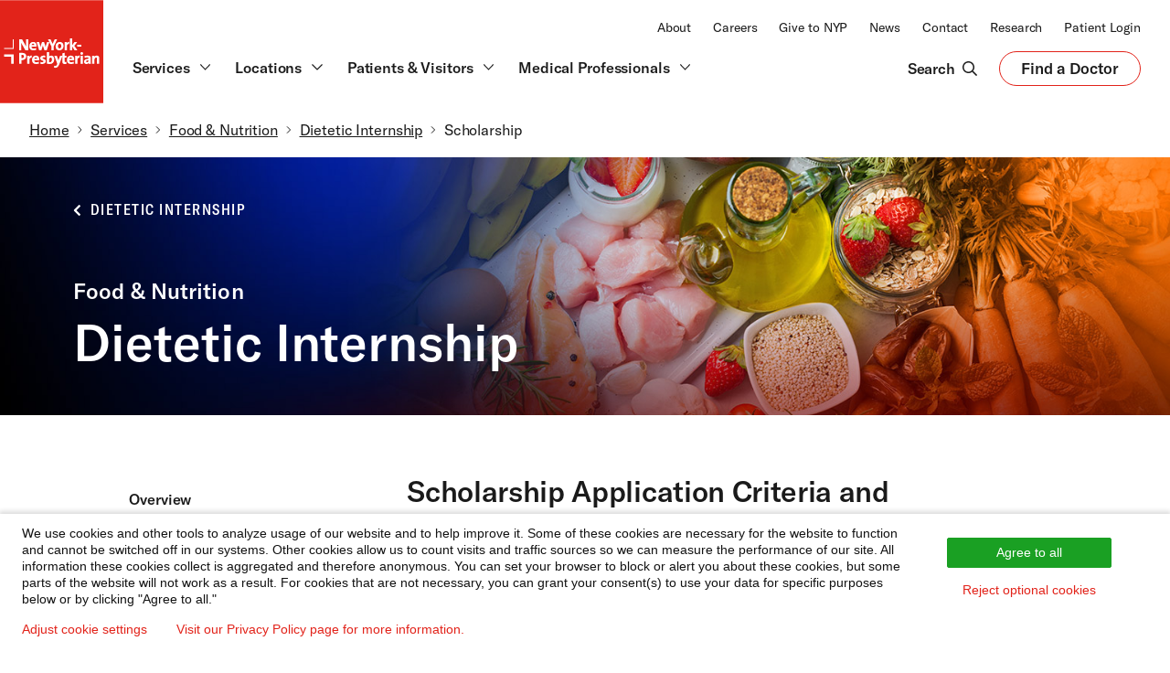

--- FILE ---
content_type: text/javascript
request_url: https://www.nyp.org/themes/custom/nyp_theme/js/main.js?t9bnx3
body_size: 163485
content:
!function(e){"function"==typeof define&&define.amd?define("main",e):e()}(function(){"use strict";var a="undefined"!=typeof globalThis?globalThis:"undefined"!=typeof window?window:"undefined"!=typeof global?global:"undefined"!=typeof self?self:{};function d(){throw new Error("Dynamic requires are not currently supported by rollup-plugin-commonjs")}function e(e,t){return e(t={exports:{}},t.exports),t.exports}var n=e(function(e){var t,n;t="undefined"!=typeof window?window:a,n=function(A,e){var t=[],i=Object.getPrototypeOf,s=t.slice,m=t.flat?function(e){return t.flat.call(e)}:function(e){return t.concat.apply([],e)},l=t.push,r=t.indexOf,n={},a=n.toString,v=n.hasOwnProperty,o=v.toString,c=o.call(Object),g={},y=function(e){return"function"==typeof e&&"number"!=typeof e.nodeType},E=function(e){return null!=e&&e===e.window},T=A.document,u={type:!0,src:!0,nonce:!0,noModule:!0};function b(e,t,n){var i,r,a=(n=n||T).createElement("script");if(a.text=e,t)for(i in u)(r=t[i]||t.getAttribute&&t.getAttribute(i))&&a.setAttribute(i,r);n.head.appendChild(a).parentNode.removeChild(a)}function S(e){return null==e?e+"":"object"==typeof e||"function"==typeof e?n[a.call(e)]||"object":typeof e}var L=function(e,t){return new L.fn.init(e,t)};function d(e){var t=!!e&&"length"in e&&e.length,n=S(e);return!y(e)&&!E(e)&&("array"===n||0===t||"number"==typeof t&&0<t&&t-1 in e)}L.fn=L.prototype={jquery:"3.5.1",constructor:L,length:0,toArray:function(){return s.call(this)},get:function(e){return null==e?s.call(this):e<0?this[e+this.length]:this[e]},pushStack:function(e){var t=L.merge(this.constructor(),e);return t.prevObject=this,t},each:function(e){return L.each(this,e)},map:function(n){return this.pushStack(L.map(this,function(e,t){return n.call(e,t,e)}))},slice:function(){return this.pushStack(s.apply(this,arguments))},first:function(){return this.eq(0)},last:function(){return this.eq(-1)},even:function(){return this.pushStack(L.grep(this,function(e,t){return(t+1)%2}))},odd:function(){return this.pushStack(L.grep(this,function(e,t){return t%2}))},eq:function(e){var t=this.length,n=+e+(e<0?t:0);return this.pushStack(0<=n&&n<t?[this[n]]:[])},end:function(){return this.prevObject||this.constructor()},push:l,sort:t.sort,splice:t.splice},L.extend=L.fn.extend=function(){var e,t,n,i,r,a,o=arguments[0]||{},s=1,l=arguments.length,c=!1;for("boolean"==typeof o&&(c=o,o=arguments[s]||{},s++),"object"==typeof o||y(o)||(o={}),s===l&&(o=this,s--);s<l;s++)if(null!=(e=arguments[s]))for(t in e)i=e[t],"__proto__"!==t&&o!==i&&(c&&i&&(L.isPlainObject(i)||(r=Array.isArray(i)))?(n=o[t],a=r&&!Array.isArray(n)?[]:r||L.isPlainObject(n)?n:{},r=!1,o[t]=L.extend(c,a,i)):void 0!==i&&(o[t]=i));return o},L.extend({expando:"jQuery"+("3.5.1"+Math.random()).replace(/\D/g,""),isReady:!0,error:function(e){throw new Error(e)},noop:function(){},isPlainObject:function(e){var t,n;return!(!e||"[object Object]"!==a.call(e))&&(!(t=i(e))||"function"==typeof(n=v.call(t,"constructor")&&t.constructor)&&o.call(n)===c)},isEmptyObject:function(e){var t;for(t in e)return!1;return!0},globalEval:function(e,t,n){b(e,{nonce:t&&t.nonce},n)},each:function(e,t){var n,i=0;if(d(e))for(n=e.length;i<n&&!1!==t.call(e[i],i,e[i]);i++);else for(i in e)if(!1===t.call(e[i],i,e[i]))break;return e},makeArray:function(e,t){var n=t||[];return null!=e&&(d(Object(e))?L.merge(n,"string"==typeof e?[e]:e):l.call(n,e)),n},inArray:function(e,t,n){return null==t?-1:r.call(t,e,n)},merge:function(e,t){for(var n=+t.length,i=0,r=e.length;i<n;i++)e[r++]=t[i];return e.length=r,e},grep:function(e,t,n){for(var i=[],r=0,a=e.length,o=!n;r<a;r++)!t(e[r],r)!==o&&i.push(e[r]);return i},map:function(e,t,n){var i,r,a=0,o=[];if(d(e))for(i=e.length;a<i;a++)null!=(r=t(e[a],a,n))&&o.push(r);else for(a in e)null!=(r=t(e[a],a,n))&&o.push(r);return m(o)},guid:1,support:g}),"function"==typeof Symbol&&(L.fn[Symbol.iterator]=t[Symbol.iterator]),L.each("Boolean Number String Function Array Date RegExp Object Error Symbol".split(" "),function(e,t){n["[object "+t+"]"]=t.toLowerCase()});var h=function(n){var e,p,b,a,r,f,d,m,S,l,c,w,A,o,T,v,s,u,g,L="sizzle"+1*new Date,h=n.document,x=0,i=0,y=le(),E=le(),C=le(),_=le(),N=function(e,t){return e===t&&(c=!0),0},O={}.hasOwnProperty,t=[],R=t.pop,k=t.push,P=t.push,I=t.slice,q=function(e,t){for(var n=0,i=e.length;n<i;n++)if(e[n]===t)return n;return-1},M="checked|selected|async|autofocus|autoplay|controls|defer|disabled|hidden|ismap|loop|multiple|open|readonly|required|scoped",B="[\\x20\\t\\r\\n\\f]",D="(?:\\\\[\\da-fA-F]{1,6}"+B+"?|\\\\[^\\r\\n\\f]|[\\w-]|[^\0-\\x7f])+",H="\\["+B+"*("+D+")(?:"+B+"*([*^$|!~]?=)"+B+"*(?:'((?:\\\\.|[^\\\\'])*)'|\"((?:\\\\.|[^\\\\\"])*)\"|("+D+"))|)"+B+"*\\]",V=":("+D+")(?:\\((('((?:\\\\.|[^\\\\'])*)'|\"((?:\\\\.|[^\\\\\"])*)\")|((?:\\\\.|[^\\\\()[\\]]|"+H+")*)|.*)\\)|)",U=new RegExp(B+"+","g"),j=new RegExp("^"+B+"+|((?:^|[^\\\\])(?:\\\\.)*)"+B+"+$","g"),$=new RegExp("^"+B+"*,"+B+"*"),F=new RegExp("^"+B+"*([>+~]|"+B+")"+B+"*"),W=new RegExp(B+"|>"),z=new RegExp(V),G=new RegExp("^"+D+"$"),Y={ID:new RegExp("^#("+D+")"),CLASS:new RegExp("^\\.("+D+")"),TAG:new RegExp("^("+D+"|[*])"),ATTR:new RegExp("^"+H),PSEUDO:new RegExp("^"+V),CHILD:new RegExp("^:(only|first|last|nth|nth-last)-(child|of-type)(?:\\("+B+"*(even|odd|(([+-]|)(\\d*)n|)"+B+"*(?:([+-]|)"+B+"*(\\d+)|))"+B+"*\\)|)","i"),bool:new RegExp("^(?:"+M+")$","i"),needsContext:new RegExp("^"+B+"*[>+~]|:(even|odd|eq|gt|lt|nth|first|last)(?:\\("+B+"*((?:-\\d)?\\d*)"+B+"*\\)|)(?=[^-]|$)","i")},K=/HTML$/i,X=/^(?:input|select|textarea|button)$/i,Q=/^h\d$/i,Z=/^[^{]+\{\s*\[native \w/,J=/^(?:#([\w-]+)|(\w+)|\.([\w-]+))$/,ee=/[+~]/,te=new RegExp("\\\\[\\da-fA-F]{1,6}"+B+"?|\\\\([^\\r\\n\\f])","g"),ne=function(e,t){var n="0x"+e.slice(1)-65536;return t||(n<0?String.fromCharCode(n+65536):String.fromCharCode(n>>10|55296,1023&n|56320))},ie=/([\0-\x1f\x7f]|^-?\d)|^-$|[^\0-\x1f\x7f-\uFFFF\w-]/g,re=function(e,t){return t?"\0"===e?"�":e.slice(0,-1)+"\\"+e.charCodeAt(e.length-1).toString(16)+" ":"\\"+e},ae=function(){w()},oe=be(function(e){return!0===e.disabled&&"fieldset"===e.nodeName.toLowerCase()},{dir:"parentNode",next:"legend"});try{P.apply(t=I.call(h.childNodes),h.childNodes),t[h.childNodes.length].nodeType}catch(e){P={apply:t.length?function(e,t){k.apply(e,I.call(t))}:function(e,t){for(var n=e.length,i=0;e[n++]=t[i++];);e.length=n-1}}}function se(t,e,n,i){var r,a,o,s,l,c,u,d=e&&e.ownerDocument,h=e?e.nodeType:9;if(n=n||[],"string"!=typeof t||!t||1!==h&&9!==h&&11!==h)return n;if(!i&&(w(e),e=e||A,T)){if(11!==h&&(l=J.exec(t)))if(r=l[1]){if(9===h){if(!(o=e.getElementById(r)))return n;if(o.id===r)return n.push(o),n}else if(d&&(o=d.getElementById(r))&&g(e,o)&&o.id===r)return n.push(o),n}else{if(l[2])return P.apply(n,e.getElementsByTagName(t)),n;if((r=l[3])&&p.getElementsByClassName&&e.getElementsByClassName)return P.apply(n,e.getElementsByClassName(r)),n}if(p.qsa&&!_[t+" "]&&(!v||!v.test(t))&&(1!==h||"object"!==e.nodeName.toLowerCase())){if(u=t,d=e,1===h&&(W.test(t)||F.test(t))){for((d=ee.test(t)&&ge(e.parentNode)||e)===e&&p.scope||((s=e.getAttribute("id"))?s=s.replace(ie,re):e.setAttribute("id",s=L)),a=(c=f(t)).length;a--;)c[a]=(s?"#"+s:":scope")+" "+Ee(c[a]);u=c.join(",")}try{return P.apply(n,d.querySelectorAll(u)),n}catch(e){_(t,!0)}finally{s===L&&e.removeAttribute("id")}}}return m(t.replace(j,"$1"),e,n,i)}function le(){var i=[];return function e(t,n){return i.push(t+" ")>b.cacheLength&&delete e[i.shift()],e[t+" "]=n}}function ce(e){return e[L]=!0,e}function ue(e){var t=A.createElement("fieldset");try{return!!e(t)}catch(e){return!1}finally{t.parentNode&&t.parentNode.removeChild(t),t=null}}function de(e,t){for(var n=e.split("|"),i=n.length;i--;)b.attrHandle[n[i]]=t}function he(e,t){var n=t&&e,i=n&&1===e.nodeType&&1===t.nodeType&&e.sourceIndex-t.sourceIndex;if(i)return i;if(n)for(;n=n.nextSibling;)if(n===t)return-1;return e?1:-1}function pe(t){return function(e){return"input"===e.nodeName.toLowerCase()&&e.type===t}}function fe(n){return function(e){var t=e.nodeName.toLowerCase();return("input"===t||"button"===t)&&e.type===n}}function me(t){return function(e){return"form"in e?e.parentNode&&!1===e.disabled?"label"in e?"label"in e.parentNode?e.parentNode.disabled===t:e.disabled===t:e.isDisabled===t||e.isDisabled!==!t&&oe(e)===t:e.disabled===t:"label"in e&&e.disabled===t}}function ve(o){return ce(function(a){return a=+a,ce(function(e,t){for(var n,i=o([],e.length,a),r=i.length;r--;)e[n=i[r]]&&(e[n]=!(t[n]=e[n]))})})}function ge(e){return e&&void 0!==e.getElementsByTagName&&e}for(e in p=se.support={},r=se.isXML=function(e){var t=e.namespaceURI,n=(e.ownerDocument||e).documentElement;return!K.test(t||n&&n.nodeName||"HTML")},w=se.setDocument=function(e){var t,n,i=e?e.ownerDocument||e:h;return i!=A&&9===i.nodeType&&i.documentElement&&(o=(A=i).documentElement,T=!r(A),h!=A&&(n=A.defaultView)&&n.top!==n&&(n.addEventListener?n.addEventListener("unload",ae,!1):n.attachEvent&&n.attachEvent("onunload",ae)),p.scope=ue(function(e){return o.appendChild(e).appendChild(A.createElement("div")),void 0!==e.querySelectorAll&&!e.querySelectorAll(":scope fieldset div").length}),p.attributes=ue(function(e){return e.className="i",!e.getAttribute("className")}),p.getElementsByTagName=ue(function(e){return e.appendChild(A.createComment("")),!e.getElementsByTagName("*").length}),p.getElementsByClassName=Z.test(A.getElementsByClassName),p.getById=ue(function(e){return o.appendChild(e).id=L,!A.getElementsByName||!A.getElementsByName(L).length}),p.getById?(b.filter.ID=function(e){var t=e.replace(te,ne);return function(e){return e.getAttribute("id")===t}},b.find.ID=function(e,t){if(void 0!==t.getElementById&&T){var n=t.getElementById(e);return n?[n]:[]}}):(b.filter.ID=function(e){var n=e.replace(te,ne);return function(e){var t=void 0!==e.getAttributeNode&&e.getAttributeNode("id");return t&&t.value===n}},b.find.ID=function(e,t){if(void 0!==t.getElementById&&T){var n,i,r,a=t.getElementById(e);if(a){if((n=a.getAttributeNode("id"))&&n.value===e)return[a];for(r=t.getElementsByName(e),i=0;a=r[i++];)if((n=a.getAttributeNode("id"))&&n.value===e)return[a]}return[]}}),b.find.TAG=p.getElementsByTagName?function(e,t){return void 0!==t.getElementsByTagName?t.getElementsByTagName(e):p.qsa?t.querySelectorAll(e):void 0}:function(e,t){var n,i=[],r=0,a=t.getElementsByTagName(e);if("*"===e){for(;n=a[r++];)1===n.nodeType&&i.push(n);return i}return a},b.find.CLASS=p.getElementsByClassName&&function(e,t){if(void 0!==t.getElementsByClassName&&T)return t.getElementsByClassName(e)},s=[],v=[],(p.qsa=Z.test(A.querySelectorAll))&&(ue(function(e){var t;o.appendChild(e).innerHTML="<a id='"+L+"'></a><select id='"+L+"-\r\\' msallowcapture=''><option selected=''></option></select>",e.querySelectorAll("[msallowcapture^='']").length&&v.push("[*^$]="+B+"*(?:''|\"\")"),e.querySelectorAll("[selected]").length||v.push("\\["+B+"*(?:value|"+M+")"),e.querySelectorAll("[id~="+L+"-]").length||v.push("~="),(t=A.createElement("input")).setAttribute("name",""),e.appendChild(t),e.querySelectorAll("[name='']").length||v.push("\\["+B+"*name"+B+"*="+B+"*(?:''|\"\")"),e.querySelectorAll(":checked").length||v.push(":checked"),e.querySelectorAll("a#"+L+"+*").length||v.push(".#.+[+~]"),e.querySelectorAll("\\\f"),v.push("[\\r\\n\\f]")}),ue(function(e){e.innerHTML="<a href='' disabled='disabled'></a><select disabled='disabled'><option/></select>";var t=A.createElement("input");t.setAttribute("type","hidden"),e.appendChild(t).setAttribute("name","D"),e.querySelectorAll("[name=d]").length&&v.push("name"+B+"*[*^$|!~]?="),2!==e.querySelectorAll(":enabled").length&&v.push(":enabled",":disabled"),o.appendChild(e).disabled=!0,2!==e.querySelectorAll(":disabled").length&&v.push(":enabled",":disabled"),e.querySelectorAll("*,:x"),v.push(",.*:")})),(p.matchesSelector=Z.test(u=o.matches||o.webkitMatchesSelector||o.mozMatchesSelector||o.oMatchesSelector||o.msMatchesSelector))&&ue(function(e){p.disconnectedMatch=u.call(e,"*"),u.call(e,"[s!='']:x"),s.push("!=",V)}),v=v.length&&new RegExp(v.join("|")),s=s.length&&new RegExp(s.join("|")),t=Z.test(o.compareDocumentPosition),g=t||Z.test(o.contains)?function(e,t){var n=9===e.nodeType?e.documentElement:e,i=t&&t.parentNode;return e===i||!(!i||1!==i.nodeType||!(n.contains?n.contains(i):e.compareDocumentPosition&&16&e.compareDocumentPosition(i)))}:function(e,t){if(t)for(;t=t.parentNode;)if(t===e)return!0;return!1},N=t?function(e,t){if(e===t)return c=!0,0;var n=!e.compareDocumentPosition-!t.compareDocumentPosition;return n||(1&(n=(e.ownerDocument||e)==(t.ownerDocument||t)?e.compareDocumentPosition(t):1)||!p.sortDetached&&t.compareDocumentPosition(e)===n?e==A||e.ownerDocument==h&&g(h,e)?-1:t==A||t.ownerDocument==h&&g(h,t)?1:l?q(l,e)-q(l,t):0:4&n?-1:1)}:function(e,t){if(e===t)return c=!0,0;var n,i=0,r=e.parentNode,a=t.parentNode,o=[e],s=[t];if(!r||!a)return e==A?-1:t==A?1:r?-1:a?1:l?q(l,e)-q(l,t):0;if(r===a)return he(e,t);for(n=e;n=n.parentNode;)o.unshift(n);for(n=t;n=n.parentNode;)s.unshift(n);for(;o[i]===s[i];)i++;return i?he(o[i],s[i]):o[i]==h?-1:s[i]==h?1:0}),A},se.matches=function(e,t){return se(e,null,null,t)},se.matchesSelector=function(e,t){if(w(e),p.matchesSelector&&T&&!_[t+" "]&&(!s||!s.test(t))&&(!v||!v.test(t)))try{var n=u.call(e,t);if(n||p.disconnectedMatch||e.document&&11!==e.document.nodeType)return n}catch(e){_(t,!0)}return 0<se(t,A,null,[e]).length},se.contains=function(e,t){return(e.ownerDocument||e)!=A&&w(e),g(e,t)},se.attr=function(e,t){(e.ownerDocument||e)!=A&&w(e);var n=b.attrHandle[t.toLowerCase()],i=n&&O.call(b.attrHandle,t.toLowerCase())?n(e,t,!T):void 0;return void 0!==i?i:p.attributes||!T?e.getAttribute(t):(i=e.getAttributeNode(t))&&i.specified?i.value:null},se.escape=function(e){return(e+"").replace(ie,re)},se.error=function(e){throw new Error("Syntax error, unrecognized expression: "+e)},se.uniqueSort=function(e){var t,n=[],i=0,r=0;if(c=!p.detectDuplicates,l=!p.sortStable&&e.slice(0),e.sort(N),c){for(;t=e[r++];)t===e[r]&&(i=n.push(r));for(;i--;)e.splice(n[i],1)}return l=null,e},a=se.getText=function(e){var t,n="",i=0,r=e.nodeType;if(r){if(1===r||9===r||11===r){if("string"==typeof e.textContent)return e.textContent;for(e=e.firstChild;e;e=e.nextSibling)n+=a(e)}else if(3===r||4===r)return e.nodeValue}else for(;t=e[i++];)n+=a(t);return n},(b=se.selectors={cacheLength:50,createPseudo:ce,match:Y,attrHandle:{},find:{},relative:{">":{dir:"parentNode",first:!0}," ":{dir:"parentNode"},"+":{dir:"previousSibling",first:!0},"~":{dir:"previousSibling"}},preFilter:{ATTR:function(e){return e[1]=e[1].replace(te,ne),e[3]=(e[3]||e[4]||e[5]||"").replace(te,ne),"~="===e[2]&&(e[3]=" "+e[3]+" "),e.slice(0,4)},CHILD:function(e){return e[1]=e[1].toLowerCase(),"nth"===e[1].slice(0,3)?(e[3]||se.error(e[0]),e[4]=+(e[4]?e[5]+(e[6]||1):2*("even"===e[3]||"odd"===e[3])),e[5]=+(e[7]+e[8]||"odd"===e[3])):e[3]&&se.error(e[0]),e},PSEUDO:function(e){var t,n=!e[6]&&e[2];return Y.CHILD.test(e[0])?null:(e[3]?e[2]=e[4]||e[5]||"":n&&z.test(n)&&(t=f(n,!0))&&(t=n.indexOf(")",n.length-t)-n.length)&&(e[0]=e[0].slice(0,t),e[2]=n.slice(0,t)),e.slice(0,3))}},filter:{TAG:function(e){var t=e.replace(te,ne).toLowerCase();return"*"===e?function(){return!0}:function(e){return e.nodeName&&e.nodeName.toLowerCase()===t}},CLASS:function(e){var t=y[e+" "];return t||(t=new RegExp("(^|"+B+")"+e+"("+B+"|$)"))&&y(e,function(e){return t.test("string"==typeof e.className&&e.className||void 0!==e.getAttribute&&e.getAttribute("class")||"")})},ATTR:function(n,i,r){return function(e){var t=se.attr(e,n);return null==t?"!="===i:!i||(t+="","="===i?t===r:"!="===i?t!==r:"^="===i?r&&0===t.indexOf(r):"*="===i?r&&-1<t.indexOf(r):"$="===i?r&&t.slice(-r.length)===r:"~="===i?-1<(" "+t.replace(U," ")+" ").indexOf(r):"|="===i&&(t===r||t.slice(0,r.length+1)===r+"-"))}},CHILD:function(f,e,t,m,v){var g="nth"!==f.slice(0,3),y="last"!==f.slice(-4),E="of-type"===e;return 1===m&&0===v?function(e){return!!e.parentNode}:function(e,t,n){var i,r,a,o,s,l,c=g!==y?"nextSibling":"previousSibling",u=e.parentNode,d=E&&e.nodeName.toLowerCase(),h=!n&&!E,p=!1;if(u){if(g){for(;c;){for(o=e;o=o[c];)if(E?o.nodeName.toLowerCase()===d:1===o.nodeType)return!1;l=c="only"===f&&!l&&"nextSibling"}return!0}if(l=[y?u.firstChild:u.lastChild],y&&h){for(p=(s=(i=(r=(a=(o=u)[L]||(o[L]={}))[o.uniqueID]||(a[o.uniqueID]={}))[f]||[])[0]===x&&i[1])&&i[2],o=s&&u.childNodes[s];o=++s&&o&&o[c]||(p=s=0)||l.pop();)if(1===o.nodeType&&++p&&o===e){r[f]=[x,s,p];break}}else if(h&&(p=s=(i=(r=(a=(o=e)[L]||(o[L]={}))[o.uniqueID]||(a[o.uniqueID]={}))[f]||[])[0]===x&&i[1]),!1===p)for(;(o=++s&&o&&o[c]||(p=s=0)||l.pop())&&((E?o.nodeName.toLowerCase()!==d:1!==o.nodeType)||!++p||(h&&((r=(a=o[L]||(o[L]={}))[o.uniqueID]||(a[o.uniqueID]={}))[f]=[x,p]),o!==e)););return(p-=v)===m||p%m==0&&0<=p/m}}},PSEUDO:function(e,a){var t,o=b.pseudos[e]||b.setFilters[e.toLowerCase()]||se.error("unsupported pseudo: "+e);return o[L]?o(a):1<o.length?(t=[e,e,"",a],b.setFilters.hasOwnProperty(e.toLowerCase())?ce(function(e,t){for(var n,i=o(e,a),r=i.length;r--;)e[n=q(e,i[r])]=!(t[n]=i[r])}):function(e){return o(e,0,t)}):o}},pseudos:{not:ce(function(e){var i=[],r=[],s=d(e.replace(j,"$1"));return s[L]?ce(function(e,t,n,i){for(var r,a=s(e,null,i,[]),o=e.length;o--;)(r=a[o])&&(e[o]=!(t[o]=r))}):function(e,t,n){return i[0]=e,s(i,null,n,r),i[0]=null,!r.pop()}}),has:ce(function(t){return function(e){return 0<se(t,e).length}}),contains:ce(function(t){return t=t.replace(te,ne),function(e){return-1<(e.textContent||a(e)).indexOf(t)}}),lang:ce(function(n){return G.test(n||"")||se.error("unsupported lang: "+n),n=n.replace(te,ne).toLowerCase(),function(e){var t;do{if(t=T?e.lang:e.getAttribute("xml:lang")||e.getAttribute("lang"))return(t=t.toLowerCase())===n||0===t.indexOf(n+"-")}while((e=e.parentNode)&&1===e.nodeType);return!1}}),target:function(e){var t=n.location&&n.location.hash;return t&&t.slice(1)===e.id},root:function(e){return e===o},focus:function(e){return e===A.activeElement&&(!A.hasFocus||A.hasFocus())&&!!(e.type||e.href||~e.tabIndex)},enabled:me(!1),disabled:me(!0),checked:function(e){var t=e.nodeName.toLowerCase();return"input"===t&&!!e.checked||"option"===t&&!!e.selected},selected:function(e){return e.parentNode&&e.parentNode.selectedIndex,!0===e.selected},empty:function(e){for(e=e.firstChild;e;e=e.nextSibling)if(e.nodeType<6)return!1;return!0},parent:function(e){return!b.pseudos.empty(e)},header:function(e){return Q.test(e.nodeName)},input:function(e){return X.test(e.nodeName)},button:function(e){var t=e.nodeName.toLowerCase();return"input"===t&&"button"===e.type||"button"===t},text:function(e){var t;return"input"===e.nodeName.toLowerCase()&&"text"===e.type&&(null==(t=e.getAttribute("type"))||"text"===t.toLowerCase())},first:ve(function(){return[0]}),last:ve(function(e,t){return[t-1]}),eq:ve(function(e,t,n){return[n<0?n+t:n]}),even:ve(function(e,t){for(var n=0;n<t;n+=2)e.push(n);return e}),odd:ve(function(e,t){for(var n=1;n<t;n+=2)e.push(n);return e}),lt:ve(function(e,t,n){for(var i=n<0?n+t:t<n?t:n;0<=--i;)e.push(i);return e}),gt:ve(function(e,t,n){for(var i=n<0?n+t:n;++i<t;)e.push(i);return e})}}).pseudos.nth=b.pseudos.eq,{radio:!0,checkbox:!0,file:!0,password:!0,image:!0})b.pseudos[e]=pe(e);for(e in{submit:!0,reset:!0})b.pseudos[e]=fe(e);function ye(){}function Ee(e){for(var t=0,n=e.length,i="";t<n;t++)i+=e[t].value;return i}function be(s,e,t){var l=e.dir,c=e.next,u=c||l,d=t&&"parentNode"===u,h=i++;return e.first?function(e,t,n){for(;e=e[l];)if(1===e.nodeType||d)return s(e,t,n);return!1}:function(e,t,n){var i,r,a,o=[x,h];if(n){for(;e=e[l];)if((1===e.nodeType||d)&&s(e,t,n))return!0}else for(;e=e[l];)if(1===e.nodeType||d)if(r=(a=e[L]||(e[L]={}))[e.uniqueID]||(a[e.uniqueID]={}),c&&c===e.nodeName.toLowerCase())e=e[l]||e;else{if((i=r[u])&&i[0]===x&&i[1]===h)return o[2]=i[2];if((r[u]=o)[2]=s(e,t,n))return!0}return!1}}function Se(r){return 1<r.length?function(e,t,n){for(var i=r.length;i--;)if(!r[i](e,t,n))return!1;return!0}:r[0]}function we(e,t,n,i,r){for(var a,o=[],s=0,l=e.length,c=null!=t;s<l;s++)(a=e[s])&&(n&&!n(a,i,r)||(o.push(a),c&&t.push(s)));return o}function Ae(p,f,m,v,g,e){return v&&!v[L]&&(v=Ae(v)),g&&!g[L]&&(g=Ae(g,e)),ce(function(e,t,n,i){var r,a,o,s=[],l=[],c=t.length,u=e||function(e,t,n){for(var i=0,r=t.length;i<r;i++)se(e,t[i],n);return n}(f||"*",n.nodeType?[n]:n,[]),d=!p||!e&&f?u:we(u,s,p,n,i),h=m?g||(e?p:c||v)?[]:t:d;if(m&&m(d,h,n,i),v)for(r=we(h,l),v(r,[],n,i),a=r.length;a--;)(o=r[a])&&(h[l[a]]=!(d[l[a]]=o));if(e){if(g||p){if(g){for(r=[],a=h.length;a--;)(o=h[a])&&r.push(d[a]=o);g(null,h=[],r,i)}for(a=h.length;a--;)(o=h[a])&&-1<(r=g?q(e,o):s[a])&&(e[r]=!(t[r]=o))}}else h=we(h===t?h.splice(c,h.length):h),g?g(null,t,h,i):P.apply(t,h)})}function Te(e){for(var r,t,n,i=e.length,a=b.relative[e[0].type],o=a||b.relative[" "],s=a?1:0,l=be(function(e){return e===r},o,!0),c=be(function(e){return-1<q(r,e)},o,!0),u=[function(e,t,n){var i=!a&&(n||t!==S)||((r=t).nodeType?l(e,t,n):c(e,t,n));return r=null,i}];s<i;s++)if(t=b.relative[e[s].type])u=[be(Se(u),t)];else{if((t=b.filter[e[s].type].apply(null,e[s].matches))[L]){for(n=++s;n<i&&!b.relative[e[n].type];n++);return Ae(1<s&&Se(u),1<s&&Ee(e.slice(0,s-1).concat({value:" "===e[s-2].type?"*":""})).replace(j,"$1"),t,s<n&&Te(e.slice(s,n)),n<i&&Te(e=e.slice(n)),n<i&&Ee(e))}u.push(t)}return Se(u)}return ye.prototype=b.filters=b.pseudos,b.setFilters=new ye,f=se.tokenize=function(e,t){var n,i,r,a,o,s,l,c=E[e+" "];if(c)return t?0:c.slice(0);for(o=e,s=[],l=b.preFilter;o;){for(a in n&&!(i=$.exec(o))||(i&&(o=o.slice(i[0].length)||o),s.push(r=[])),n=!1,(i=F.exec(o))&&(n=i.shift(),r.push({value:n,type:i[0].replace(j," ")}),o=o.slice(n.length)),b.filter)!(i=Y[a].exec(o))||l[a]&&!(i=l[a](i))||(n=i.shift(),r.push({value:n,type:a,matches:i}),o=o.slice(n.length));if(!n)break}return t?o.length:o?se.error(e):E(e,s).slice(0)},d=se.compile=function(e,t){var n,v,g,y,E,i,r=[],a=[],o=C[e+" "];if(!o){for(t||(t=f(e)),n=t.length;n--;)(o=Te(t[n]))[L]?r.push(o):a.push(o);(o=C(e,(v=a,y=0<(g=r).length,E=0<v.length,i=function(e,t,n,i,r){var a,o,s,l=0,c="0",u=e&&[],d=[],h=S,p=e||E&&b.find.TAG("*",r),f=x+=null==h?1:Math.random()||.1,m=p.length;for(r&&(S=t==A||t||r);c!==m&&null!=(a=p[c]);c++){if(E&&a){for(o=0,t||a.ownerDocument==A||(w(a),n=!T);s=v[o++];)if(s(a,t||A,n)){i.push(a);break}r&&(x=f)}y&&((a=!s&&a)&&l--,e&&u.push(a))}if(l+=c,y&&c!==l){for(o=0;s=g[o++];)s(u,d,t,n);if(e){if(0<l)for(;c--;)u[c]||d[c]||(d[c]=R.call(i));d=we(d)}P.apply(i,d),r&&!e&&0<d.length&&1<l+g.length&&se.uniqueSort(i)}return r&&(x=f,S=h),u},y?ce(i):i))).selector=e}return o},m=se.select=function(e,t,n,i){var r,a,o,s,l,c="function"==typeof e&&e,u=!i&&f(e=c.selector||e);if(n=n||[],1===u.length){if(2<(a=u[0]=u[0].slice(0)).length&&"ID"===(o=a[0]).type&&9===t.nodeType&&T&&b.relative[a[1].type]){if(!(t=(b.find.ID(o.matches[0].replace(te,ne),t)||[])[0]))return n;c&&(t=t.parentNode),e=e.slice(a.shift().value.length)}for(r=Y.needsContext.test(e)?0:a.length;r--&&(o=a[r],!b.relative[s=o.type]);)if((l=b.find[s])&&(i=l(o.matches[0].replace(te,ne),ee.test(a[0].type)&&ge(t.parentNode)||t))){if(a.splice(r,1),!(e=i.length&&Ee(a)))return P.apply(n,i),n;break}}return(c||d(e,u))(i,t,!T,n,!t||ee.test(e)&&ge(t.parentNode)||t),n},p.sortStable=L.split("").sort(N).join("")===L,p.detectDuplicates=!!c,w(),p.sortDetached=ue(function(e){return 1&e.compareDocumentPosition(A.createElement("fieldset"))}),ue(function(e){return e.innerHTML="<a href='#'></a>","#"===e.firstChild.getAttribute("href")})||de("type|href|height|width",function(e,t,n){if(!n)return e.getAttribute(t,"type"===t.toLowerCase()?1:2)}),p.attributes&&ue(function(e){return e.innerHTML="<input/>",e.firstChild.setAttribute("value",""),""===e.firstChild.getAttribute("value")})||de("value",function(e,t,n){if(!n&&"input"===e.nodeName.toLowerCase())return e.defaultValue}),ue(function(e){return null==e.getAttribute("disabled")})||de(M,function(e,t,n){var i;if(!n)return!0===e[t]?t.toLowerCase():(i=e.getAttributeNode(t))&&i.specified?i.value:null}),se}(A);L.find=h,L.expr=h.selectors,L.expr[":"]=L.expr.pseudos,L.uniqueSort=L.unique=h.uniqueSort,L.text=h.getText,L.isXMLDoc=h.isXML,L.contains=h.contains,L.escapeSelector=h.escape;var p=function(e,t,n){for(var i=[],r=void 0!==n;(e=e[t])&&9!==e.nodeType;)if(1===e.nodeType){if(r&&L(e).is(n))break;i.push(e)}return i},f=function(e,t){for(var n=[];e;e=e.nextSibling)1===e.nodeType&&e!==t&&n.push(e);return n},w=L.expr.match.needsContext;function x(e,t){return e.nodeName&&e.nodeName.toLowerCase()===t.toLowerCase()}var C=/^<([a-z][^\/\0>:\x20\t\r\n\f]*)[\x20\t\r\n\f]*\/?>(?:<\/\1>|)$/i;function _(e,n,i){return y(n)?L.grep(e,function(e,t){return!!n.call(e,t,e)!==i}):n.nodeType?L.grep(e,function(e){return e===n!==i}):"string"!=typeof n?L.grep(e,function(e){return-1<r.call(n,e)!==i}):L.filter(n,e,i)}L.filter=function(e,t,n){var i=t[0];return n&&(e=":not("+e+")"),1===t.length&&1===i.nodeType?L.find.matchesSelector(i,e)?[i]:[]:L.find.matches(e,L.grep(t,function(e){return 1===e.nodeType}))},L.fn.extend({find:function(e){var t,n,i=this.length,r=this;if("string"!=typeof e)return this.pushStack(L(e).filter(function(){for(t=0;t<i;t++)if(L.contains(r[t],this))return!0}));for(n=this.pushStack([]),t=0;t<i;t++)L.find(e,r[t],n);return 1<i?L.uniqueSort(n):n},filter:function(e){return this.pushStack(_(this,e||[],!1))},not:function(e){return this.pushStack(_(this,e||[],!0))},is:function(e){return!!_(this,"string"==typeof e&&w.test(e)?L(e):e||[],!1).length}});var N,O=/^(?:\s*(<[\w\W]+>)[^>]*|#([\w-]+))$/;(L.fn.init=function(e,t,n){var i,r;if(!e)return this;if(n=n||N,"string"==typeof e){if(!(i="<"===e[0]&&">"===e[e.length-1]&&3<=e.length?[null,e,null]:O.exec(e))||!i[1]&&t)return!t||t.jquery?(t||n).find(e):this.constructor(t).find(e);if(i[1]){if(t=t instanceof L?t[0]:t,L.merge(this,L.parseHTML(i[1],t&&t.nodeType?t.ownerDocument||t:T,!0)),C.test(i[1])&&L.isPlainObject(t))for(i in t)y(this[i])?this[i](t[i]):this.attr(i,t[i]);return this}return(r=T.getElementById(i[2]))&&(this[0]=r,this.length=1),this}return e.nodeType?(this[0]=e,this.length=1,this):y(e)?void 0!==n.ready?n.ready(e):e(L):L.makeArray(e,this)}).prototype=L.fn,N=L(T);var R=/^(?:parents|prev(?:Until|All))/,k={children:!0,contents:!0,next:!0,prev:!0};function P(e,t){for(;(e=e[t])&&1!==e.nodeType;);return e}L.fn.extend({has:function(e){var t=L(e,this),n=t.length;return this.filter(function(){for(var e=0;e<n;e++)if(L.contains(this,t[e]))return!0})},closest:function(e,t){var n,i=0,r=this.length,a=[],o="string"!=typeof e&&L(e);if(!w.test(e))for(;i<r;i++)for(n=this[i];n&&n!==t;n=n.parentNode)if(n.nodeType<11&&(o?-1<o.index(n):1===n.nodeType&&L.find.matchesSelector(n,e))){a.push(n);break}return this.pushStack(1<a.length?L.uniqueSort(a):a)},index:function(e){return e?"string"==typeof e?r.call(L(e),this[0]):r.call(this,e.jquery?e[0]:e):this[0]&&this[0].parentNode?this.first().prevAll().length:-1},add:function(e,t){return this.pushStack(L.uniqueSort(L.merge(this.get(),L(e,t))))},addBack:function(e){return this.add(null==e?this.prevObject:this.prevObject.filter(e))}}),L.each({parent:function(e){var t=e.parentNode;return t&&11!==t.nodeType?t:null},parents:function(e){return p(e,"parentNode")},parentsUntil:function(e,t,n){return p(e,"parentNode",n)},next:function(e){return P(e,"nextSibling")},prev:function(e){return P(e,"previousSibling")},nextAll:function(e){return p(e,"nextSibling")},prevAll:function(e){return p(e,"previousSibling")},nextUntil:function(e,t,n){return p(e,"nextSibling",n)},prevUntil:function(e,t,n){return p(e,"previousSibling",n)},siblings:function(e){return f((e.parentNode||{}).firstChild,e)},children:function(e){return f(e.firstChild)},contents:function(e){return null!=e.contentDocument&&i(e.contentDocument)?e.contentDocument:(x(e,"template")&&(e=e.content||e),L.merge([],e.childNodes))}},function(i,r){L.fn[i]=function(e,t){var n=L.map(this,r,e);return"Until"!==i.slice(-5)&&(t=e),t&&"string"==typeof t&&(n=L.filter(t,n)),1<this.length&&(k[i]||L.uniqueSort(n),R.test(i)&&n.reverse()),this.pushStack(n)}});var I=/[^\x20\t\r\n\f]+/g;function q(e){return e}function M(e){throw e}function B(e,t,n,i){var r;try{e&&y(r=e.promise)?r.call(e).done(t).fail(n):e&&y(r=e.then)?r.call(e,t,n):t.apply(void 0,[e].slice(i))}catch(e){n.apply(void 0,[e])}}L.Callbacks=function(i){var e,n;i="string"==typeof i?(e=i,n={},L.each(e.match(I)||[],function(e,t){n[t]=!0}),n):L.extend({},i);var r,t,a,o,s=[],l=[],c=-1,u=function(){for(o=o||i.once,a=r=!0;l.length;c=-1)for(t=l.shift();++c<s.length;)!1===s[c].apply(t[0],t[1])&&i.stopOnFalse&&(c=s.length,t=!1);i.memory||(t=!1),r=!1,o&&(s=t?[]:"")},d={add:function(){return s&&(t&&!r&&(c=s.length-1,l.push(t)),function n(e){L.each(e,function(e,t){y(t)?i.unique&&d.has(t)||s.push(t):t&&t.length&&"string"!==S(t)&&n(t)})}(arguments),t&&!r&&u()),this},remove:function(){return L.each(arguments,function(e,t){for(var n;-1<(n=L.inArray(t,s,n));)s.splice(n,1),n<=c&&c--}),this},has:function(e){return e?-1<L.inArray(e,s):0<s.length},empty:function(){return s&&(s=[]),this},disable:function(){return o=l=[],s=t="",this},disabled:function(){return!s},lock:function(){return o=l=[],t||r||(s=t=""),this},locked:function(){return!!o},fireWith:function(e,t){return o||(t=[e,(t=t||[]).slice?t.slice():t],l.push(t),r||u()),this},fire:function(){return d.fireWith(this,arguments),this},fired:function(){return!!a}};return d},L.extend({Deferred:function(e){var a=[["notify","progress",L.Callbacks("memory"),L.Callbacks("memory"),2],["resolve","done",L.Callbacks("once memory"),L.Callbacks("once memory"),0,"resolved"],["reject","fail",L.Callbacks("once memory"),L.Callbacks("once memory"),1,"rejected"]],r="pending",o={state:function(){return r},always:function(){return s.done(arguments).fail(arguments),this},catch:function(e){return o.then(null,e)},pipe:function(){var r=arguments;return L.Deferred(function(i){L.each(a,function(e,t){var n=y(r[t[4]])&&r[t[4]];s[t[1]](function(){var e=n&&n.apply(this,arguments);e&&y(e.promise)?e.promise().progress(i.notify).done(i.resolve).fail(i.reject):i[t[0]+"With"](this,n?[e]:arguments)})}),r=null}).promise()},then:function(t,n,i){var l=0;function c(r,a,o,s){return function(){var n=this,i=arguments,e=function(){var e,t;if(!(r<l)){if((e=o.apply(n,i))===a.promise())throw new TypeError("Thenable self-resolution");t=e&&("object"==typeof e||"function"==typeof e)&&e.then,y(t)?s?t.call(e,c(l,a,q,s),c(l,a,M,s)):(l++,t.call(e,c(l,a,q,s),c(l,a,M,s),c(l,a,q,a.notifyWith))):(o!==q&&(n=void 0,i=[e]),(s||a.resolveWith)(n,i))}},t=s?e:function(){try{e()}catch(e){L.Deferred.exceptionHook&&L.Deferred.exceptionHook(e,t.stackTrace),l<=r+1&&(o!==M&&(n=void 0,i=[e]),a.rejectWith(n,i))}};r?t():(L.Deferred.getStackHook&&(t.stackTrace=L.Deferred.getStackHook()),A.setTimeout(t))}}return L.Deferred(function(e){a[0][3].add(c(0,e,y(i)?i:q,e.notifyWith)),a[1][3].add(c(0,e,y(t)?t:q)),a[2][3].add(c(0,e,y(n)?n:M))}).promise()},promise:function(e){return null!=e?L.extend(e,o):o}},s={};return L.each(a,function(e,t){var n=t[2],i=t[5];o[t[1]]=n.add,i&&n.add(function(){r=i},a[3-e][2].disable,a[3-e][3].disable,a[0][2].lock,a[0][3].lock),n.add(t[3].fire),s[t[0]]=function(){return s[t[0]+"With"](this===s?void 0:this,arguments),this},s[t[0]+"With"]=n.fireWith}),o.promise(s),e&&e.call(s,s),s},when:function(e){var n=arguments.length,t=n,i=Array(t),r=s.call(arguments),a=L.Deferred(),o=function(t){return function(e){i[t]=this,r[t]=1<arguments.length?s.call(arguments):e,--n||a.resolveWith(i,r)}};if(n<=1&&(B(e,a.done(o(t)).resolve,a.reject,!n),"pending"===a.state()||y(r[t]&&r[t].then)))return a.then();for(;t--;)B(r[t],o(t),a.reject);return a.promise()}});var D=/^(Eval|Internal|Range|Reference|Syntax|Type|URI)Error$/;L.Deferred.exceptionHook=function(e,t){A.console&&A.console.warn&&e&&D.test(e.name)&&A.console.warn("jQuery.Deferred exception: "+e.message,e.stack,t)},L.readyException=function(e){A.setTimeout(function(){throw e})};var H=L.Deferred();function V(){T.removeEventListener("DOMContentLoaded",V),A.removeEventListener("load",V),L.ready()}L.fn.ready=function(e){return H.then(e).catch(function(e){L.readyException(e)}),this},L.extend({isReady:!1,readyWait:1,ready:function(e){(!0===e?--L.readyWait:L.isReady)||(L.isReady=!0)!==e&&0<--L.readyWait||H.resolveWith(T,[L])}}),L.ready.then=H.then,"complete"===T.readyState||"loading"!==T.readyState&&!T.documentElement.doScroll?A.setTimeout(L.ready):(T.addEventListener("DOMContentLoaded",V),A.addEventListener("load",V));var U=function(e,t,n,i,r,a,o){var s=0,l=e.length,c=null==n;if("object"===S(n))for(s in r=!0,n)U(e,t,s,n[s],!0,a,o);else if(void 0!==i&&(r=!0,y(i)||(o=!0),c&&(o?(t.call(e,i),t=null):(c=t,t=function(e,t,n){return c.call(L(e),n)})),t))for(;s<l;s++)t(e[s],n,o?i:i.call(e[s],s,t(e[s],n)));return r?e:c?t.call(e):l?t(e[0],n):a},j=/^-ms-/,$=/-([a-z])/g;function F(e,t){return t.toUpperCase()}function W(e){return e.replace(j,"ms-").replace($,F)}var z=function(e){return 1===e.nodeType||9===e.nodeType||!+e.nodeType};function G(){this.expando=L.expando+G.uid++}G.uid=1,G.prototype={cache:function(e){var t=e[this.expando];return t||(t={},z(e)&&(e.nodeType?e[this.expando]=t:Object.defineProperty(e,this.expando,{value:t,configurable:!0}))),t},set:function(e,t,n){var i,r=this.cache(e);if("string"==typeof t)r[W(t)]=n;else for(i in t)r[W(i)]=t[i];return r},get:function(e,t){return void 0===t?this.cache(e):e[this.expando]&&e[this.expando][W(t)]},access:function(e,t,n){return void 0===t||t&&"string"==typeof t&&void 0===n?this.get(e,t):(this.set(e,t,n),void 0!==n?n:t)},remove:function(e,t){var n,i=e[this.expando];if(void 0!==i){if(void 0!==t){n=(t=Array.isArray(t)?t.map(W):(t=W(t))in i?[t]:t.match(I)||[]).length;for(;n--;)delete i[t[n]]}(void 0===t||L.isEmptyObject(i))&&(e.nodeType?e[this.expando]=void 0:delete e[this.expando])}},hasData:function(e){var t=e[this.expando];return void 0!==t&&!L.isEmptyObject(t)}};var Y=new G,K=new G,X=/^(?:\{[\w\W]*\}|\[[\w\W]*\])$/,Q=/[A-Z]/g;function Z(e,t,n){var i,r;if(void 0===n&&1===e.nodeType)if(i="data-"+t.replace(Q,"-$&").toLowerCase(),"string"==typeof(n=e.getAttribute(i))){try{n="true"===(r=n)||"false"!==r&&("null"===r?null:r===+r+""?+r:X.test(r)?JSON.parse(r):r)}catch(e){}K.set(e,t,n)}else n=void 0;return n}L.extend({hasData:function(e){return K.hasData(e)||Y.hasData(e)},data:function(e,t,n){return K.access(e,t,n)},removeData:function(e,t){K.remove(e,t)},_data:function(e,t,n){return Y.access(e,t,n)},_removeData:function(e,t){Y.remove(e,t)}}),L.fn.extend({data:function(n,e){var t,i,r,a=this[0],o=a&&a.attributes;if(void 0===n){if(this.length&&(r=K.get(a),1===a.nodeType&&!Y.get(a,"hasDataAttrs"))){for(t=o.length;t--;)o[t]&&0===(i=o[t].name).indexOf("data-")&&(i=W(i.slice(5)),Z(a,i,r[i]));Y.set(a,"hasDataAttrs",!0)}return r}return"object"==typeof n?this.each(function(){K.set(this,n)}):U(this,function(e){var t;if(a&&void 0===e)return void 0!==(t=K.get(a,n))?t:void 0!==(t=Z(a,n))?t:void 0;this.each(function(){K.set(this,n,e)})},null,e,1<arguments.length,null,!0)},removeData:function(e){return this.each(function(){K.remove(this,e)})}}),L.extend({queue:function(e,t,n){var i;if(e)return t=(t||"fx")+"queue",i=Y.get(e,t),n&&(!i||Array.isArray(n)?i=Y.access(e,t,L.makeArray(n)):i.push(n)),i||[]},dequeue:function(e,t){t=t||"fx";var n=L.queue(e,t),i=n.length,r=n.shift(),a=L._queueHooks(e,t);"inprogress"===r&&(r=n.shift(),i--),r&&("fx"===t&&n.unshift("inprogress"),delete a.stop,r.call(e,function(){L.dequeue(e,t)},a)),!i&&a&&a.empty.fire()},_queueHooks:function(e,t){var n=t+"queueHooks";return Y.get(e,n)||Y.access(e,n,{empty:L.Callbacks("once memory").add(function(){Y.remove(e,[t+"queue",n])})})}}),L.fn.extend({queue:function(t,n){var e=2;return"string"!=typeof t&&(n=t,t="fx",e--),arguments.length<e?L.queue(this[0],t):void 0===n?this:this.each(function(){var e=L.queue(this,t,n);L._queueHooks(this,t),"fx"===t&&"inprogress"!==e[0]&&L.dequeue(this,t)})},dequeue:function(e){return this.each(function(){L.dequeue(this,e)})},clearQueue:function(e){return this.queue(e||"fx",[])},promise:function(e,t){var n,i=1,r=L.Deferred(),a=this,o=this.length,s=function(){--i||r.resolveWith(a,[a])};for("string"!=typeof e&&(t=e,e=void 0),e=e||"fx";o--;)(n=Y.get(a[o],e+"queueHooks"))&&n.empty&&(i++,n.empty.add(s));return s(),r.promise(t)}});var J=/[+-]?(?:\d*\.|)\d+(?:[eE][+-]?\d+|)/.source,ee=new RegExp("^(?:([+-])=|)("+J+")([a-z%]*)$","i"),te=["Top","Right","Bottom","Left"],ne=T.documentElement,ie=function(e){return L.contains(e.ownerDocument,e)},re={composed:!0};ne.getRootNode&&(ie=function(e){return L.contains(e.ownerDocument,e)||e.getRootNode(re)===e.ownerDocument});var ae=function(e,t){return"none"===(e=t||e).style.display||""===e.style.display&&ie(e)&&"none"===L.css(e,"display")};function oe(e,t,n,i){var r,a,o=20,s=i?function(){return i.cur()}:function(){return L.css(e,t,"")},l=s(),c=n&&n[3]||(L.cssNumber[t]?"":"px"),u=e.nodeType&&(L.cssNumber[t]||"px"!==c&&+l)&&ee.exec(L.css(e,t));if(u&&u[3]!==c){for(l/=2,c=c||u[3],u=+l||1;o--;)L.style(e,t,u+c),(1-a)*(1-(a=s()/l||.5))<=0&&(o=0),u/=a;u*=2,L.style(e,t,u+c),n=n||[]}return n&&(u=+u||+l||0,r=n[1]?u+(n[1]+1)*n[2]:+n[2],i&&(i.unit=c,i.start=u,i.end=r)),r}var se={};function le(e,t){for(var n,i,r,a,o,s,l,c=[],u=0,d=e.length;u<d;u++)(i=e[u]).style&&(n=i.style.display,t?("none"===n&&(c[u]=Y.get(i,"display")||null,c[u]||(i.style.display="")),""===i.style.display&&ae(i)&&(c[u]=(l=o=a=void 0,o=(r=i).ownerDocument,s=r.nodeName,(l=se[s])||(a=o.body.appendChild(o.createElement(s)),l=L.css(a,"display"),a.parentNode.removeChild(a),"none"===l&&(l="block"),se[s]=l)))):"none"!==n&&(c[u]="none",Y.set(i,"display",n)));for(u=0;u<d;u++)null!=c[u]&&(e[u].style.display=c[u]);return e}L.fn.extend({show:function(){return le(this,!0)},hide:function(){return le(this)},toggle:function(e){return"boolean"==typeof e?e?this.show():this.hide():this.each(function(){ae(this)?L(this).show():L(this).hide()})}});var ce,ue,de=/^(?:checkbox|radio)$/i,he=/<([a-z][^\/\0>\x20\t\r\n\f]*)/i,pe=/^$|^module$|\/(?:java|ecma)script/i;ce=T.createDocumentFragment().appendChild(T.createElement("div")),(ue=T.createElement("input")).setAttribute("type","radio"),ue.setAttribute("checked","checked"),ue.setAttribute("name","t"),ce.appendChild(ue),g.checkClone=ce.cloneNode(!0).cloneNode(!0).lastChild.checked,ce.innerHTML="<textarea>x</textarea>",g.noCloneChecked=!!ce.cloneNode(!0).lastChild.defaultValue,ce.innerHTML="<option></option>",g.option=!!ce.lastChild;var fe={thead:[1,"<table>","</table>"],col:[2,"<table><colgroup>","</colgroup></table>"],tr:[2,"<table><tbody>","</tbody></table>"],td:[3,"<table><tbody><tr>","</tr></tbody></table>"],_default:[0,"",""]};function me(e,t){var n;return n=void 0!==e.getElementsByTagName?e.getElementsByTagName(t||"*"):void 0!==e.querySelectorAll?e.querySelectorAll(t||"*"):[],void 0===t||t&&x(e,t)?L.merge([e],n):n}function ve(e,t){for(var n=0,i=e.length;n<i;n++)Y.set(e[n],"globalEval",!t||Y.get(t[n],"globalEval"))}fe.tbody=fe.tfoot=fe.colgroup=fe.caption=fe.thead,fe.th=fe.td,g.option||(fe.optgroup=fe.option=[1,"<select multiple='multiple'>","</select>"]);var ge=/<|&#?\w+;/;function ye(e,t,n,i,r){for(var a,o,s,l,c,u,d=t.createDocumentFragment(),h=[],p=0,f=e.length;p<f;p++)if((a=e[p])||0===a)if("object"===S(a))L.merge(h,a.nodeType?[a]:a);else if(ge.test(a)){for(o=o||d.appendChild(t.createElement("div")),s=(he.exec(a)||["",""])[1].toLowerCase(),l=fe[s]||fe._default,o.innerHTML=l[1]+L.htmlPrefilter(a)+l[2],u=l[0];u--;)o=o.lastChild;L.merge(h,o.childNodes),(o=d.firstChild).textContent=""}else h.push(t.createTextNode(a));for(d.textContent="",p=0;a=h[p++];)if(i&&-1<L.inArray(a,i))r&&r.push(a);else if(c=ie(a),o=me(d.appendChild(a),"script"),c&&ve(o),n)for(u=0;a=o[u++];)pe.test(a.type||"")&&n.push(a);return d}var Ee=/^key/,be=/^(?:mouse|pointer|contextmenu|drag|drop)|click/,Se=/^([^.]*)(?:\.(.+)|)/;function we(){return!0}function Ae(){return!1}function Te(e,t){return e===function(){try{return T.activeElement}catch(e){}}()==("focus"===t)}function Le(e,t,n,i,r,a){var o,s;if("object"==typeof t){for(s in"string"!=typeof n&&(i=i||n,n=void 0),t)Le(e,s,n,i,t[s],a);return e}if(null==i&&null==r?(r=n,i=n=void 0):null==r&&("string"==typeof n?(r=i,i=void 0):(r=i,i=n,n=void 0)),!1===r)r=Ae;else if(!r)return e;return 1===a&&(o=r,(r=function(e){return L().off(e),o.apply(this,arguments)}).guid=o.guid||(o.guid=L.guid++)),e.each(function(){L.event.add(this,t,r,i,n)})}function xe(e,r,a){a?(Y.set(e,r,!1),L.event.add(e,r,{namespace:!1,handler:function(e){var t,n,i=Y.get(this,r);if(1&e.isTrigger&&this[r]){if(i.length)(L.event.special[r]||{}).delegateType&&e.stopPropagation();else if(i=s.call(arguments),Y.set(this,r,i),t=a(this,r),this[r](),i!==(n=Y.get(this,r))||t?Y.set(this,r,!1):n={},i!==n)return e.stopImmediatePropagation(),e.preventDefault(),n.value}else i.length&&(Y.set(this,r,{value:L.event.trigger(L.extend(i[0],L.Event.prototype),i.slice(1),this)}),e.stopImmediatePropagation())}})):void 0===Y.get(e,r)&&L.event.add(e,r,we)}L.event={global:{},add:function(t,e,n,i,r){var a,o,s,l,c,u,d,h,p,f,m,v=Y.get(t);if(z(t))for(n.handler&&(n=(a=n).handler,r=a.selector),r&&L.find.matchesSelector(ne,r),n.guid||(n.guid=L.guid++),(l=v.events)||(l=v.events=Object.create(null)),(o=v.handle)||(o=v.handle=function(e){return void 0!==L&&L.event.triggered!==e.type?L.event.dispatch.apply(t,arguments):void 0}),c=(e=(e||"").match(I)||[""]).length;c--;)p=m=(s=Se.exec(e[c])||[])[1],f=(s[2]||"").split(".").sort(),p&&(d=L.event.special[p]||{},p=(r?d.delegateType:d.bindType)||p,d=L.event.special[p]||{},u=L.extend({type:p,origType:m,data:i,handler:n,guid:n.guid,selector:r,needsContext:r&&L.expr.match.needsContext.test(r),namespace:f.join(".")},a),(h=l[p])||((h=l[p]=[]).delegateCount=0,d.setup&&!1!==d.setup.call(t,i,f,o)||t.addEventListener&&t.addEventListener(p,o)),d.add&&(d.add.call(t,u),u.handler.guid||(u.handler.guid=n.guid)),r?h.splice(h.delegateCount++,0,u):h.push(u),L.event.global[p]=!0)},remove:function(e,t,n,i,r){var a,o,s,l,c,u,d,h,p,f,m,v=Y.hasData(e)&&Y.get(e);if(v&&(l=v.events)){for(c=(t=(t||"").match(I)||[""]).length;c--;)if(p=m=(s=Se.exec(t[c])||[])[1],f=(s[2]||"").split(".").sort(),p){for(d=L.event.special[p]||{},h=l[p=(i?d.delegateType:d.bindType)||p]||[],s=s[2]&&new RegExp("(^|\\.)"+f.join("\\.(?:.*\\.|)")+"(\\.|$)"),o=a=h.length;a--;)u=h[a],!r&&m!==u.origType||n&&n.guid!==u.guid||s&&!s.test(u.namespace)||i&&i!==u.selector&&("**"!==i||!u.selector)||(h.splice(a,1),u.selector&&h.delegateCount--,d.remove&&d.remove.call(e,u));o&&!h.length&&(d.teardown&&!1!==d.teardown.call(e,f,v.handle)||L.removeEvent(e,p,v.handle),delete l[p])}else for(p in l)L.event.remove(e,p+t[c],n,i,!0);L.isEmptyObject(l)&&Y.remove(e,"handle events")}},dispatch:function(e){var t,n,i,r,a,o,s=new Array(arguments.length),l=L.event.fix(e),c=(Y.get(this,"events")||Object.create(null))[l.type]||[],u=L.event.special[l.type]||{};for(s[0]=l,t=1;t<arguments.length;t++)s[t]=arguments[t];if(l.delegateTarget=this,!u.preDispatch||!1!==u.preDispatch.call(this,l)){for(o=L.event.handlers.call(this,l,c),t=0;(r=o[t++])&&!l.isPropagationStopped();)for(l.currentTarget=r.elem,n=0;(a=r.handlers[n++])&&!l.isImmediatePropagationStopped();)l.rnamespace&&!1!==a.namespace&&!l.rnamespace.test(a.namespace)||(l.handleObj=a,l.data=a.data,void 0!==(i=((L.event.special[a.origType]||{}).handle||a.handler).apply(r.elem,s))&&!1===(l.result=i)&&(l.preventDefault(),l.stopPropagation()));return u.postDispatch&&u.postDispatch.call(this,l),l.result}},handlers:function(e,t){var n,i,r,a,o,s=[],l=t.delegateCount,c=e.target;if(l&&c.nodeType&&!("click"===e.type&&1<=e.button))for(;c!==this;c=c.parentNode||this)if(1===c.nodeType&&("click"!==e.type||!0!==c.disabled)){for(a=[],o={},n=0;n<l;n++)void 0===o[r=(i=t[n]).selector+" "]&&(o[r]=i.needsContext?-1<L(r,this).index(c):L.find(r,this,null,[c]).length),o[r]&&a.push(i);a.length&&s.push({elem:c,handlers:a})}return c=this,l<t.length&&s.push({elem:c,handlers:t.slice(l)}),s},addProp:function(t,e){Object.defineProperty(L.Event.prototype,t,{enumerable:!0,configurable:!0,get:y(e)?function(){if(this.originalEvent)return e(this.originalEvent)}:function(){if(this.originalEvent)return this.originalEvent[t]},set:function(e){Object.defineProperty(this,t,{enumerable:!0,configurable:!0,writable:!0,value:e})}})},fix:function(e){return e[L.expando]?e:new L.Event(e)},special:{load:{noBubble:!0},click:{setup:function(e){var t=this||e;return de.test(t.type)&&t.click&&x(t,"input")&&xe(t,"click",we),!1},trigger:function(e){var t=this||e;return de.test(t.type)&&t.click&&x(t,"input")&&xe(t,"click"),!0},_default:function(e){var t=e.target;return de.test(t.type)&&t.click&&x(t,"input")&&Y.get(t,"click")||x(t,"a")}},beforeunload:{postDispatch:function(e){void 0!==e.result&&e.originalEvent&&(e.originalEvent.returnValue=e.result)}}}},L.removeEvent=function(e,t,n){e.removeEventListener&&e.removeEventListener(t,n)},L.Event=function(e,t){if(!(this instanceof L.Event))return new L.Event(e,t);e&&e.type?(this.originalEvent=e,this.type=e.type,this.isDefaultPrevented=e.defaultPrevented||void 0===e.defaultPrevented&&!1===e.returnValue?we:Ae,this.target=e.target&&3===e.target.nodeType?e.target.parentNode:e.target,this.currentTarget=e.currentTarget,this.relatedTarget=e.relatedTarget):this.type=e,t&&L.extend(this,t),this.timeStamp=e&&e.timeStamp||Date.now(),this[L.expando]=!0},L.Event.prototype={constructor:L.Event,isDefaultPrevented:Ae,isPropagationStopped:Ae,isImmediatePropagationStopped:Ae,isSimulated:!1,preventDefault:function(){var e=this.originalEvent;this.isDefaultPrevented=we,e&&!this.isSimulated&&e.preventDefault()},stopPropagation:function(){var e=this.originalEvent;this.isPropagationStopped=we,e&&!this.isSimulated&&e.stopPropagation()},stopImmediatePropagation:function(){var e=this.originalEvent;this.isImmediatePropagationStopped=we,e&&!this.isSimulated&&e.stopImmediatePropagation(),this.stopPropagation()}},L.each({altKey:!0,bubbles:!0,cancelable:!0,changedTouches:!0,ctrlKey:!0,detail:!0,eventPhase:!0,metaKey:!0,pageX:!0,pageY:!0,shiftKey:!0,view:!0,char:!0,code:!0,charCode:!0,key:!0,keyCode:!0,button:!0,buttons:!0,clientX:!0,clientY:!0,offsetX:!0,offsetY:!0,pointerId:!0,pointerType:!0,screenX:!0,screenY:!0,targetTouches:!0,toElement:!0,touches:!0,which:function(e){var t=e.button;return null==e.which&&Ee.test(e.type)?null!=e.charCode?e.charCode:e.keyCode:!e.which&&void 0!==t&&be.test(e.type)?1&t?1:2&t?3:4&t?2:0:e.which}},L.event.addProp),L.each({focus:"focusin",blur:"focusout"},function(e,t){L.event.special[e]={setup:function(){return xe(this,e,Te),!1},trigger:function(){return xe(this,e),!0},delegateType:t}}),L.each({mouseenter:"mouseover",mouseleave:"mouseout",pointerenter:"pointerover",pointerleave:"pointerout"},function(e,r){L.event.special[e]={delegateType:r,bindType:r,handle:function(e){var t,n=e.relatedTarget,i=e.handleObj;return n&&(n===this||L.contains(this,n))||(e.type=i.origType,t=i.handler.apply(this,arguments),e.type=r),t}}}),L.fn.extend({on:function(e,t,n,i){return Le(this,e,t,n,i)},one:function(e,t,n,i){return Le(this,e,t,n,i,1)},off:function(e,t,n){var i,r;if(e&&e.preventDefault&&e.handleObj)return i=e.handleObj,L(e.delegateTarget).off(i.namespace?i.origType+"."+i.namespace:i.origType,i.selector,i.handler),this;if("object"==typeof e){for(r in e)this.off(r,t,e[r]);return this}return!1!==t&&"function"!=typeof t||(n=t,t=void 0),!1===n&&(n=Ae),this.each(function(){L.event.remove(this,e,n,t)})}});var Ce=/<script|<style|<link/i,_e=/checked\s*(?:[^=]|=\s*.checked.)/i,Ne=/^\s*<!(?:\[CDATA\[|--)|(?:\]\]|--)>\s*$/g;function Oe(e,t){return x(e,"table")&&x(11!==t.nodeType?t:t.firstChild,"tr")&&L(e).children("tbody")[0]||e}function Re(e){return e.type=(null!==e.getAttribute("type"))+"/"+e.type,e}function ke(e){return"true/"===(e.type||"").slice(0,5)?e.type=e.type.slice(5):e.removeAttribute("type"),e}function Pe(e,t){var n,i,r,a,o,s;if(1===t.nodeType){if(Y.hasData(e)&&(s=Y.get(e).events))for(r in Y.remove(t,"handle events"),s)for(n=0,i=s[r].length;n<i;n++)L.event.add(t,r,s[r][n]);K.hasData(e)&&(a=K.access(e),o=L.extend({},a),K.set(t,o))}}function Ie(n,i,r,a){i=m(i);var e,t,o,s,l,c,u=0,d=n.length,h=d-1,p=i[0],f=y(p);if(f||1<d&&"string"==typeof p&&!g.checkClone&&_e.test(p))return n.each(function(e){var t=n.eq(e);f&&(i[0]=p.call(this,e,t.html())),Ie(t,i,r,a)});if(d&&(t=(e=ye(i,n[0].ownerDocument,!1,n,a)).firstChild,1===e.childNodes.length&&(e=t),t||a)){for(s=(o=L.map(me(e,"script"),Re)).length;u<d;u++)l=e,u!==h&&(l=L.clone(l,!0,!0),s&&L.merge(o,me(l,"script"))),r.call(n[u],l,u);if(s)for(c=o[o.length-1].ownerDocument,L.map(o,ke),u=0;u<s;u++)l=o[u],pe.test(l.type||"")&&!Y.access(l,"globalEval")&&L.contains(c,l)&&(l.src&&"module"!==(l.type||"").toLowerCase()?L._evalUrl&&!l.noModule&&L._evalUrl(l.src,{nonce:l.nonce||l.getAttribute("nonce")},c):b(l.textContent.replace(Ne,""),l,c))}return n}function qe(e,t,n){for(var i,r=t?L.filter(t,e):e,a=0;null!=(i=r[a]);a++)n||1!==i.nodeType||L.cleanData(me(i)),i.parentNode&&(n&&ie(i)&&ve(me(i,"script")),i.parentNode.removeChild(i));return e}L.extend({htmlPrefilter:function(e){return e},clone:function(e,t,n){var i,r,a,o,s,l,c,u=e.cloneNode(!0),d=ie(e);if(!(g.noCloneChecked||1!==e.nodeType&&11!==e.nodeType||L.isXMLDoc(e)))for(o=me(u),i=0,r=(a=me(e)).length;i<r;i++)s=a[i],l=o[i],void 0,"input"===(c=l.nodeName.toLowerCase())&&de.test(s.type)?l.checked=s.checked:"input"!==c&&"textarea"!==c||(l.defaultValue=s.defaultValue);if(t)if(n)for(a=a||me(e),o=o||me(u),i=0,r=a.length;i<r;i++)Pe(a[i],o[i]);else Pe(e,u);return 0<(o=me(u,"script")).length&&ve(o,!d&&me(e,"script")),u},cleanData:function(e){for(var t,n,i,r=L.event.special,a=0;void 0!==(n=e[a]);a++)if(z(n)){if(t=n[Y.expando]){if(t.events)for(i in t.events)r[i]?L.event.remove(n,i):L.removeEvent(n,i,t.handle);n[Y.expando]=void 0}n[K.expando]&&(n[K.expando]=void 0)}}}),L.fn.extend({detach:function(e){return qe(this,e,!0)},remove:function(e){return qe(this,e)},text:function(e){return U(this,function(e){return void 0===e?L.text(this):this.empty().each(function(){1!==this.nodeType&&11!==this.nodeType&&9!==this.nodeType||(this.textContent=e)})},null,e,arguments.length)},append:function(){return Ie(this,arguments,function(e){1!==this.nodeType&&11!==this.nodeType&&9!==this.nodeType||Oe(this,e).appendChild(e)})},prepend:function(){return Ie(this,arguments,function(e){if(1===this.nodeType||11===this.nodeType||9===this.nodeType){var t=Oe(this,e);t.insertBefore(e,t.firstChild)}})},before:function(){return Ie(this,arguments,function(e){this.parentNode&&this.parentNode.insertBefore(e,this)})},after:function(){return Ie(this,arguments,function(e){this.parentNode&&this.parentNode.insertBefore(e,this.nextSibling)})},empty:function(){for(var e,t=0;null!=(e=this[t]);t++)1===e.nodeType&&(L.cleanData(me(e,!1)),e.textContent="");return this},clone:function(e,t){return e=null!=e&&e,t=null==t?e:t,this.map(function(){return L.clone(this,e,t)})},html:function(e){return U(this,function(e){var t=this[0]||{},n=0,i=this.length;if(void 0===e&&1===t.nodeType)return t.innerHTML;if("string"==typeof e&&!Ce.test(e)&&!fe[(he.exec(e)||["",""])[1].toLowerCase()]){e=L.htmlPrefilter(e);try{for(;n<i;n++)1===(t=this[n]||{}).nodeType&&(L.cleanData(me(t,!1)),t.innerHTML=e);t=0}catch(e){}}t&&this.empty().append(e)},null,e,arguments.length)},replaceWith:function(){var n=[];return Ie(this,arguments,function(e){var t=this.parentNode;L.inArray(this,n)<0&&(L.cleanData(me(this)),t&&t.replaceChild(e,this))},n)}}),L.each({appendTo:"append",prependTo:"prepend",insertBefore:"before",insertAfter:"after",replaceAll:"replaceWith"},function(e,o){L.fn[e]=function(e){for(var t,n=[],i=L(e),r=i.length-1,a=0;a<=r;a++)t=a===r?this:this.clone(!0),L(i[a])[o](t),l.apply(n,t.get());return this.pushStack(n)}});var Me=new RegExp("^("+J+")(?!px)[a-z%]+$","i"),Be=function(e){var t=e.ownerDocument.defaultView;return t&&t.opener||(t=A),t.getComputedStyle(e)},De=function(e,t,n){var i,r,a={};for(r in t)a[r]=e.style[r],e.style[r]=t[r];for(r in i=n.call(e),t)e.style[r]=a[r];return i},He=new RegExp(te.join("|"),"i");function Ve(e,t,n){var i,r,a,o,s=e.style;return(n=n||Be(e))&&(""!==(o=n.getPropertyValue(t)||n[t])||ie(e)||(o=L.style(e,t)),!g.pixelBoxStyles()&&Me.test(o)&&He.test(t)&&(i=s.width,r=s.minWidth,a=s.maxWidth,s.minWidth=s.maxWidth=s.width=o,o=n.width,s.width=i,s.minWidth=r,s.maxWidth=a)),void 0!==o?o+"":o}function Ue(e,t){return{get:function(){if(!e())return(this.get=t).apply(this,arguments);delete this.get}}}!function(){function e(){if(c){l.style.cssText="position:absolute;left:-11111px;width:60px;margin-top:1px;padding:0;border:0",c.style.cssText="position:relative;display:block;box-sizing:border-box;overflow:scroll;margin:auto;border:1px;padding:1px;width:60%;top:1%",ne.appendChild(l).appendChild(c);var e=A.getComputedStyle(c);n="1%"!==e.top,s=12===t(e.marginLeft),c.style.right="60%",a=36===t(e.right),i=36===t(e.width),c.style.position="absolute",r=12===t(c.offsetWidth/3),ne.removeChild(l),c=null}}function t(e){return Math.round(parseFloat(e))}var n,i,r,a,o,s,l=T.createElement("div"),c=T.createElement("div");c.style&&(c.style.backgroundClip="content-box",c.cloneNode(!0).style.backgroundClip="",g.clearCloneStyle="content-box"===c.style.backgroundClip,L.extend(g,{boxSizingReliable:function(){return e(),i},pixelBoxStyles:function(){return e(),a},pixelPosition:function(){return e(),n},reliableMarginLeft:function(){return e(),s},scrollboxSize:function(){return e(),r},reliableTrDimensions:function(){var e,t,n,i;return null==o&&(e=T.createElement("table"),t=T.createElement("tr"),n=T.createElement("div"),e.style.cssText="position:absolute;left:-11111px",t.style.height="1px",n.style.height="9px",ne.appendChild(e).appendChild(t).appendChild(n),i=A.getComputedStyle(t),o=3<parseInt(i.height),ne.removeChild(e)),o}}))}();var je=["Webkit","Moz","ms"],$e=T.createElement("div").style,Fe={};function We(e){var t=L.cssProps[e]||Fe[e];return t||(e in $e?e:Fe[e]=function(e){for(var t=e[0].toUpperCase()+e.slice(1),n=je.length;n--;)if((e=je[n]+t)in $e)return e}(e)||e)}var ze=/^(none|table(?!-c[ea]).+)/,Ge=/^--/,Ye={position:"absolute",visibility:"hidden",display:"block"},Ke={letterSpacing:"0",fontWeight:"400"};function Xe(e,t,n){var i=ee.exec(t);return i?Math.max(0,i[2]-(n||0))+(i[3]||"px"):t}function Qe(e,t,n,i,r,a){var o="width"===t?1:0,s=0,l=0;if(n===(i?"border":"content"))return 0;for(;o<4;o+=2)"margin"===n&&(l+=L.css(e,n+te[o],!0,r)),i?("content"===n&&(l-=L.css(e,"padding"+te[o],!0,r)),"margin"!==n&&(l-=L.css(e,"border"+te[o]+"Width",!0,r))):(l+=L.css(e,"padding"+te[o],!0,r),"padding"!==n?l+=L.css(e,"border"+te[o]+"Width",!0,r):s+=L.css(e,"border"+te[o]+"Width",!0,r));return!i&&0<=a&&(l+=Math.max(0,Math.ceil(e["offset"+t[0].toUpperCase()+t.slice(1)]-a-l-s-.5))||0),l}function Ze(e,t,n){var i=Be(e),r=(!g.boxSizingReliable()||n)&&"border-box"===L.css(e,"boxSizing",!1,i),a=r,o=Ve(e,t,i),s="offset"+t[0].toUpperCase()+t.slice(1);if(Me.test(o)){if(!n)return o;o="auto"}return(!g.boxSizingReliable()&&r||!g.reliableTrDimensions()&&x(e,"tr")||"auto"===o||!parseFloat(o)&&"inline"===L.css(e,"display",!1,i))&&e.getClientRects().length&&(r="border-box"===L.css(e,"boxSizing",!1,i),(a=s in e)&&(o=e[s])),(o=parseFloat(o)||0)+Qe(e,t,n||(r?"border":"content"),a,i,o)+"px"}function Je(e,t,n,i,r){return new Je.prototype.init(e,t,n,i,r)}L.extend({cssHooks:{opacity:{get:function(e,t){if(t){var n=Ve(e,"opacity");return""===n?"1":n}}}},cssNumber:{animationIterationCount:!0,columnCount:!0,fillOpacity:!0,flexGrow:!0,flexShrink:!0,fontWeight:!0,gridArea:!0,gridColumn:!0,gridColumnEnd:!0,gridColumnStart:!0,gridRow:!0,gridRowEnd:!0,gridRowStart:!0,lineHeight:!0,opacity:!0,order:!0,orphans:!0,widows:!0,zIndex:!0,zoom:!0},cssProps:{},style:function(e,t,n,i){if(e&&3!==e.nodeType&&8!==e.nodeType&&e.style){var r,a,o,s=W(t),l=Ge.test(t),c=e.style;if(l||(t=We(s)),o=L.cssHooks[t]||L.cssHooks[s],void 0===n)return o&&"get"in o&&void 0!==(r=o.get(e,!1,i))?r:c[t];"string"===(a=typeof n)&&(r=ee.exec(n))&&r[1]&&(n=oe(e,t,r),a="number"),null!=n&&n==n&&("number"!==a||l||(n+=r&&r[3]||(L.cssNumber[s]?"":"px")),g.clearCloneStyle||""!==n||0!==t.indexOf("background")||(c[t]="inherit"),o&&"set"in o&&void 0===(n=o.set(e,n,i))||(l?c.setProperty(t,n):c[t]=n))}},css:function(e,t,n,i){var r,a,o,s=W(t);return Ge.test(t)||(t=We(s)),(o=L.cssHooks[t]||L.cssHooks[s])&&"get"in o&&(r=o.get(e,!0,n)),void 0===r&&(r=Ve(e,t,i)),"normal"===r&&t in Ke&&(r=Ke[t]),""===n||n?(a=parseFloat(r),!0===n||isFinite(a)?a||0:r):r}}),L.each(["height","width"],function(e,l){L.cssHooks[l]={get:function(e,t,n){if(t)return!ze.test(L.css(e,"display"))||e.getClientRects().length&&e.getBoundingClientRect().width?Ze(e,l,n):De(e,Ye,function(){return Ze(e,l,n)})},set:function(e,t,n){var i,r=Be(e),a=!g.scrollboxSize()&&"absolute"===r.position,o=(a||n)&&"border-box"===L.css(e,"boxSizing",!1,r),s=n?Qe(e,l,n,o,r):0;return o&&a&&(s-=Math.ceil(e["offset"+l[0].toUpperCase()+l.slice(1)]-parseFloat(r[l])-Qe(e,l,"border",!1,r)-.5)),s&&(i=ee.exec(t))&&"px"!==(i[3]||"px")&&(e.style[l]=t,t=L.css(e,l)),Xe(0,t,s)}}}),L.cssHooks.marginLeft=Ue(g.reliableMarginLeft,function(e,t){if(t)return(parseFloat(Ve(e,"marginLeft"))||e.getBoundingClientRect().left-De(e,{marginLeft:0},function(){return e.getBoundingClientRect().left}))+"px"}),L.each({margin:"",padding:"",border:"Width"},function(r,a){L.cssHooks[r+a]={expand:function(e){for(var t=0,n={},i="string"==typeof e?e.split(" "):[e];t<4;t++)n[r+te[t]+a]=i[t]||i[t-2]||i[0];return n}},"margin"!==r&&(L.cssHooks[r+a].set=Xe)}),L.fn.extend({css:function(e,t){return U(this,function(e,t,n){var i,r,a={},o=0;if(Array.isArray(t)){for(i=Be(e),r=t.length;o<r;o++)a[t[o]]=L.css(e,t[o],!1,i);return a}return void 0!==n?L.style(e,t,n):L.css(e,t)},e,t,1<arguments.length)}}),((L.Tween=Je).prototype={constructor:Je,init:function(e,t,n,i,r,a){this.elem=e,this.prop=n,this.easing=r||L.easing._default,this.options=t,this.start=this.now=this.cur(),this.end=i,this.unit=a||(L.cssNumber[n]?"":"px")},cur:function(){var e=Je.propHooks[this.prop];return e&&e.get?e.get(this):Je.propHooks._default.get(this)},run:function(e){var t,n=Je.propHooks[this.prop];return this.options.duration?this.pos=t=L.easing[this.easing](e,this.options.duration*e,0,1,this.options.duration):this.pos=t=e,this.now=(this.end-this.start)*t+this.start,this.options.step&&this.options.step.call(this.elem,this.now,this),n&&n.set?n.set(this):Je.propHooks._default.set(this),this}}).init.prototype=Je.prototype,(Je.propHooks={_default:{get:function(e){var t;return 1!==e.elem.nodeType||null!=e.elem[e.prop]&&null==e.elem.style[e.prop]?e.elem[e.prop]:(t=L.css(e.elem,e.prop,""))&&"auto"!==t?t:0},set:function(e){L.fx.step[e.prop]?L.fx.step[e.prop](e):1!==e.elem.nodeType||!L.cssHooks[e.prop]&&null==e.elem.style[We(e.prop)]?e.elem[e.prop]=e.now:L.style(e.elem,e.prop,e.now+e.unit)}}}).scrollTop=Je.propHooks.scrollLeft={set:function(e){e.elem.nodeType&&e.elem.parentNode&&(e.elem[e.prop]=e.now)}},L.easing={linear:function(e){return e},swing:function(e){return.5-Math.cos(e*Math.PI)/2},_default:"swing"},L.fx=Je.prototype.init,L.fx.step={};var et,tt,nt,it,rt=/^(?:toggle|show|hide)$/,at=/queueHooks$/;function ot(){tt&&(!1===T.hidden&&A.requestAnimationFrame?A.requestAnimationFrame(ot):A.setTimeout(ot,L.fx.interval),L.fx.tick())}function st(){return A.setTimeout(function(){et=void 0}),et=Date.now()}function lt(e,t){var n,i=0,r={height:e};for(t=t?1:0;i<4;i+=2-t)r["margin"+(n=te[i])]=r["padding"+n]=e;return t&&(r.opacity=r.width=e),r}function ct(e,t,n){for(var i,r=(ut.tweeners[t]||[]).concat(ut.tweeners["*"]),a=0,o=r.length;a<o;a++)if(i=r[a].call(n,t,e))return i}function ut(a,e,t){var n,o,i=0,r=ut.prefilters.length,s=L.Deferred().always(function(){delete l.elem}),l=function(){if(o)return!1;for(var e=et||st(),t=Math.max(0,c.startTime+c.duration-e),n=1-(t/c.duration||0),i=0,r=c.tweens.length;i<r;i++)c.tweens[i].run(n);return s.notifyWith(a,[c,n,t]),n<1&&r?t:(r||s.notifyWith(a,[c,1,0]),s.resolveWith(a,[c]),!1)},c=s.promise({elem:a,props:L.extend({},e),opts:L.extend(!0,{specialEasing:{},easing:L.easing._default},t),originalProperties:e,originalOptions:t,startTime:et||st(),duration:t.duration,tweens:[],createTween:function(e,t){var n=L.Tween(a,c.opts,e,t,c.opts.specialEasing[e]||c.opts.easing);return c.tweens.push(n),n},stop:function(e){var t=0,n=e?c.tweens.length:0;if(o)return this;for(o=!0;t<n;t++)c.tweens[t].run(1);return e?(s.notifyWith(a,[c,1,0]),s.resolveWith(a,[c,e])):s.rejectWith(a,[c,e]),this}}),u=c.props;for(!function(e,t){var n,i,r,a,o;for(n in e)if(r=t[i=W(n)],a=e[n],Array.isArray(a)&&(r=a[1],a=e[n]=a[0]),n!==i&&(e[i]=a,delete e[n]),(o=L.cssHooks[i])&&"expand"in o)for(n in a=o.expand(a),delete e[i],a)n in e||(e[n]=a[n],t[n]=r);else t[i]=r}(u,c.opts.specialEasing);i<r;i++)if(n=ut.prefilters[i].call(c,a,u,c.opts))return y(n.stop)&&(L._queueHooks(c.elem,c.opts.queue).stop=n.stop.bind(n)),n;return L.map(u,ct,c),y(c.opts.start)&&c.opts.start.call(a,c),c.progress(c.opts.progress).done(c.opts.done,c.opts.complete).fail(c.opts.fail).always(c.opts.always),L.fx.timer(L.extend(l,{elem:a,anim:c,queue:c.opts.queue})),c}L.Animation=L.extend(ut,{tweeners:{"*":[function(e,t){var n=this.createTween(e,t);return oe(n.elem,e,ee.exec(t),n),n}]},tweener:function(e,t){y(e)?(t=e,e=["*"]):e=e.match(I);for(var n,i=0,r=e.length;i<r;i++)n=e[i],ut.tweeners[n]=ut.tweeners[n]||[],ut.tweeners[n].unshift(t)},prefilters:[function(e,t,n){var i,r,a,o,s,l,c,u,d="width"in t||"height"in t,h=this,p={},f=e.style,m=e.nodeType&&ae(e),v=Y.get(e,"fxshow");for(i in n.queue||(null==(o=L._queueHooks(e,"fx")).unqueued&&(o.unqueued=0,s=o.empty.fire,o.empty.fire=function(){o.unqueued||s()}),o.unqueued++,h.always(function(){h.always(function(){o.unqueued--,L.queue(e,"fx").length||o.empty.fire()})})),t)if(r=t[i],rt.test(r)){if(delete t[i],a=a||"toggle"===r,r===(m?"hide":"show")){if("show"!==r||!v||void 0===v[i])continue;m=!0}p[i]=v&&v[i]||L.style(e,i)}if((l=!L.isEmptyObject(t))||!L.isEmptyObject(p))for(i in d&&1===e.nodeType&&(n.overflow=[f.overflow,f.overflowX,f.overflowY],null==(c=v&&v.display)&&(c=Y.get(e,"display")),"none"===(u=L.css(e,"display"))&&(c?u=c:(le([e],!0),c=e.style.display||c,u=L.css(e,"display"),le([e]))),("inline"===u||"inline-block"===u&&null!=c)&&"none"===L.css(e,"float")&&(l||(h.done(function(){f.display=c}),null==c&&(u=f.display,c="none"===u?"":u)),f.display="inline-block")),n.overflow&&(f.overflow="hidden",h.always(function(){f.overflow=n.overflow[0],f.overflowX=n.overflow[1],f.overflowY=n.overflow[2]})),l=!1,p)l||(v?"hidden"in v&&(m=v.hidden):v=Y.access(e,"fxshow",{display:c}),a&&(v.hidden=!m),m&&le([e],!0),h.done(function(){for(i in m||le([e]),Y.remove(e,"fxshow"),p)L.style(e,i,p[i])})),l=ct(m?v[i]:0,i,h),i in v||(v[i]=l.start,m&&(l.end=l.start,l.start=0))}],prefilter:function(e,t){t?ut.prefilters.unshift(e):ut.prefilters.push(e)}}),L.speed=function(e,t,n){var i=e&&"object"==typeof e?L.extend({},e):{complete:n||!n&&t||y(e)&&e,duration:e,easing:n&&t||t&&!y(t)&&t};return L.fx.off?i.duration=0:"number"!=typeof i.duration&&(i.duration in L.fx.speeds?i.duration=L.fx.speeds[i.duration]:i.duration=L.fx.speeds._default),null!=i.queue&&!0!==i.queue||(i.queue="fx"),i.old=i.complete,i.complete=function(){y(i.old)&&i.old.call(this),i.queue&&L.dequeue(this,i.queue)},i},L.fn.extend({fadeTo:function(e,t,n,i){return this.filter(ae).css("opacity",0).show().end().animate({opacity:t},e,n,i)},animate:function(t,e,n,i){var r=L.isEmptyObject(t),a=L.speed(e,n,i),o=function(){var e=ut(this,L.extend({},t),a);(r||Y.get(this,"finish"))&&e.stop(!0)};return o.finish=o,r||!1===a.queue?this.each(o):this.queue(a.queue,o)},stop:function(r,e,a){var o=function(e){var t=e.stop;delete e.stop,t(a)};return"string"!=typeof r&&(a=e,e=r,r=void 0),e&&this.queue(r||"fx",[]),this.each(function(){var e=!0,t=null!=r&&r+"queueHooks",n=L.timers,i=Y.get(this);if(t)i[t]&&i[t].stop&&o(i[t]);else for(t in i)i[t]&&i[t].stop&&at.test(t)&&o(i[t]);for(t=n.length;t--;)n[t].elem!==this||null!=r&&n[t].queue!==r||(n[t].anim.stop(a),e=!1,n.splice(t,1));!e&&a||L.dequeue(this,r)})},finish:function(o){return!1!==o&&(o=o||"fx"),this.each(function(){var e,t=Y.get(this),n=t[o+"queue"],i=t[o+"queueHooks"],r=L.timers,a=n?n.length:0;for(t.finish=!0,L.queue(this,o,[]),i&&i.stop&&i.stop.call(this,!0),e=r.length;e--;)r[e].elem===this&&r[e].queue===o&&(r[e].anim.stop(!0),r.splice(e,1));for(e=0;e<a;e++)n[e]&&n[e].finish&&n[e].finish.call(this);delete t.finish})}}),L.each(["toggle","show","hide"],function(e,i){var r=L.fn[i];L.fn[i]=function(e,t,n){return null==e||"boolean"==typeof e?r.apply(this,arguments):this.animate(lt(i,!0),e,t,n)}}),L.each({slideDown:lt("show"),slideUp:lt("hide"),slideToggle:lt("toggle"),fadeIn:{opacity:"show"},fadeOut:{opacity:"hide"},fadeToggle:{opacity:"toggle"}},function(e,i){L.fn[e]=function(e,t,n){return this.animate(i,e,t,n)}}),L.timers=[],L.fx.tick=function(){var e,t=0,n=L.timers;for(et=Date.now();t<n.length;t++)(e=n[t])()||n[t]!==e||n.splice(t--,1);n.length||L.fx.stop(),et=void 0},L.fx.timer=function(e){L.timers.push(e),L.fx.start()},L.fx.interval=13,L.fx.start=function(){tt||(tt=!0,ot())},L.fx.stop=function(){tt=null},L.fx.speeds={slow:600,fast:200,_default:400},L.fn.delay=function(i,e){return i=L.fx&&L.fx.speeds[i]||i,e=e||"fx",this.queue(e,function(e,t){var n=A.setTimeout(e,i);t.stop=function(){A.clearTimeout(n)}})},nt=T.createElement("input"),it=T.createElement("select").appendChild(T.createElement("option")),nt.type="checkbox",g.checkOn=""!==nt.value,g.optSelected=it.selected,(nt=T.createElement("input")).value="t",nt.type="radio",g.radioValue="t"===nt.value;var dt,ht=L.expr.attrHandle;L.fn.extend({attr:function(e,t){return U(this,L.attr,e,t,1<arguments.length)},removeAttr:function(e){return this.each(function(){L.removeAttr(this,e)})}}),L.extend({attr:function(e,t,n){var i,r,a=e.nodeType;if(3!==a&&8!==a&&2!==a)return void 0===e.getAttribute?L.prop(e,t,n):(1===a&&L.isXMLDoc(e)||(r=L.attrHooks[t.toLowerCase()]||(L.expr.match.bool.test(t)?dt:void 0)),void 0!==n?null===n?void L.removeAttr(e,t):r&&"set"in r&&void 0!==(i=r.set(e,n,t))?i:(e.setAttribute(t,n+""),n):r&&"get"in r&&null!==(i=r.get(e,t))?i:null==(i=L.find.attr(e,t))?void 0:i)},attrHooks:{type:{set:function(e,t){if(!g.radioValue&&"radio"===t&&x(e,"input")){var n=e.value;return e.setAttribute("type",t),n&&(e.value=n),t}}}},removeAttr:function(e,t){var n,i=0,r=t&&t.match(I);if(r&&1===e.nodeType)for(;n=r[i++];)e.removeAttribute(n)}}),dt={set:function(e,t,n){return!1===t?L.removeAttr(e,n):e.setAttribute(n,n),n}},L.each(L.expr.match.bool.source.match(/\w+/g),function(e,t){var o=ht[t]||L.find.attr;ht[t]=function(e,t,n){var i,r,a=t.toLowerCase();return n||(r=ht[a],ht[a]=i,i=null!=o(e,t,n)?a:null,ht[a]=r),i}});var pt=/^(?:input|select|textarea|button)$/i,ft=/^(?:a|area)$/i;function mt(e){return(e.match(I)||[]).join(" ")}function vt(e){return e.getAttribute&&e.getAttribute("class")||""}function gt(e){return Array.isArray(e)?e:"string"==typeof e&&e.match(I)||[]}L.fn.extend({prop:function(e,t){return U(this,L.prop,e,t,1<arguments.length)},removeProp:function(e){return this.each(function(){delete this[L.propFix[e]||e]})}}),L.extend({prop:function(e,t,n){var i,r,a=e.nodeType;if(3!==a&&8!==a&&2!==a)return 1===a&&L.isXMLDoc(e)||(t=L.propFix[t]||t,r=L.propHooks[t]),void 0!==n?r&&"set"in r&&void 0!==(i=r.set(e,n,t))?i:e[t]=n:r&&"get"in r&&null!==(i=r.get(e,t))?i:e[t]},propHooks:{tabIndex:{get:function(e){var t=L.find.attr(e,"tabindex");return t?parseInt(t,10):pt.test(e.nodeName)||ft.test(e.nodeName)&&e.href?0:-1}}},propFix:{for:"htmlFor",class:"className"}}),g.optSelected||(L.propHooks.selected={get:function(e){var t=e.parentNode;return t&&t.parentNode&&t.parentNode.selectedIndex,null},set:function(e){var t=e.parentNode;t&&(t.selectedIndex,t.parentNode&&t.parentNode.selectedIndex)}}),L.each(["tabIndex","readOnly","maxLength","cellSpacing","cellPadding","rowSpan","colSpan","useMap","frameBorder","contentEditable"],function(){L.propFix[this.toLowerCase()]=this}),L.fn.extend({addClass:function(t){var e,n,i,r,a,o,s,l=0;if(y(t))return this.each(function(e){L(this).addClass(t.call(this,e,vt(this)))});if((e=gt(t)).length)for(;n=this[l++];)if(r=vt(n),i=1===n.nodeType&&" "+mt(r)+" "){for(o=0;a=e[o++];)i.indexOf(" "+a+" ")<0&&(i+=a+" ");r!==(s=mt(i))&&n.setAttribute("class",s)}return this},removeClass:function(t){var e,n,i,r,a,o,s,l=0;if(y(t))return this.each(function(e){L(this).removeClass(t.call(this,e,vt(this)))});if(!arguments.length)return this.attr("class","");if((e=gt(t)).length)for(;n=this[l++];)if(r=vt(n),i=1===n.nodeType&&" "+mt(r)+" "){for(o=0;a=e[o++];)for(;-1<i.indexOf(" "+a+" ");)i=i.replace(" "+a+" "," ");r!==(s=mt(i))&&n.setAttribute("class",s)}return this},toggleClass:function(r,t){var a=typeof r,o="string"===a||Array.isArray(r);return"boolean"==typeof t&&o?t?this.addClass(r):this.removeClass(r):y(r)?this.each(function(e){L(this).toggleClass(r.call(this,e,vt(this),t),t)}):this.each(function(){var e,t,n,i;if(o)for(t=0,n=L(this),i=gt(r);e=i[t++];)n.hasClass(e)?n.removeClass(e):n.addClass(e);else void 0!==r&&"boolean"!==a||((e=vt(this))&&Y.set(this,"__className__",e),this.setAttribute&&this.setAttribute("class",e||!1===r?"":Y.get(this,"__className__")||""))})},hasClass:function(e){var t,n,i=0;for(t=" "+e+" ";n=this[i++];)if(1===n.nodeType&&-1<(" "+mt(vt(n))+" ").indexOf(t))return!0;return!1}});var yt=/\r/g;L.fn.extend({val:function(n){var i,e,r,t=this[0];return arguments.length?(r=y(n),this.each(function(e){var t;1===this.nodeType&&(null==(t=r?n.call(this,e,L(this).val()):n)?t="":"number"==typeof t?t+="":Array.isArray(t)&&(t=L.map(t,function(e){return null==e?"":e+""})),(i=L.valHooks[this.type]||L.valHooks[this.nodeName.toLowerCase()])&&"set"in i&&void 0!==i.set(this,t,"value")||(this.value=t))})):t?(i=L.valHooks[t.type]||L.valHooks[t.nodeName.toLowerCase()])&&"get"in i&&void 0!==(e=i.get(t,"value"))?e:"string"==typeof(e=t.value)?e.replace(yt,""):null==e?"":e:void 0}}),L.extend({valHooks:{option:{get:function(e){var t=L.find.attr(e,"value");return null!=t?t:mt(L.text(e))}},select:{get:function(e){var t,n,i,r=e.options,a=e.selectedIndex,o="select-one"===e.type,s=o?null:[],l=o?a+1:r.length;for(i=a<0?l:o?a:0;i<l;i++)if(((n=r[i]).selected||i===a)&&!n.disabled&&(!n.parentNode.disabled||!x(n.parentNode,"optgroup"))){if(t=L(n).val(),o)return t;s.push(t)}return s},set:function(e,t){for(var n,i,r=e.options,a=L.makeArray(t),o=r.length;o--;)((i=r[o]).selected=-1<L.inArray(L.valHooks.option.get(i),a))&&(n=!0);return n||(e.selectedIndex=-1),a}}}}),L.each(["radio","checkbox"],function(){L.valHooks[this]={set:function(e,t){if(Array.isArray(t))return e.checked=-1<L.inArray(L(e).val(),t)}},g.checkOn||(L.valHooks[this].get=function(e){return null===e.getAttribute("value")?"on":e.value})}),g.focusin="onfocusin"in A;var Et=/^(?:focusinfocus|focusoutblur)$/,bt=function(e){e.stopPropagation()};L.extend(L.event,{trigger:function(e,t,n,i){var r,a,o,s,l,c,u,d,h=[n||T],p=v.call(e,"type")?e.type:e,f=v.call(e,"namespace")?e.namespace.split("."):[];if(a=d=o=n=n||T,3!==n.nodeType&&8!==n.nodeType&&!Et.test(p+L.event.triggered)&&(-1<p.indexOf(".")&&(p=(f=p.split(".")).shift(),f.sort()),l=p.indexOf(":")<0&&"on"+p,(e=e[L.expando]?e:new L.Event(p,"object"==typeof e&&e)).isTrigger=i?2:3,e.namespace=f.join("."),e.rnamespace=e.namespace?new RegExp("(^|\\.)"+f.join("\\.(?:.*\\.|)")+"(\\.|$)"):null,e.result=void 0,e.target||(e.target=n),t=null==t?[e]:L.makeArray(t,[e]),u=L.event.special[p]||{},i||!u.trigger||!1!==u.trigger.apply(n,t))){if(!i&&!u.noBubble&&!E(n)){for(s=u.delegateType||p,Et.test(s+p)||(a=a.parentNode);a;a=a.parentNode)h.push(a),o=a;o===(n.ownerDocument||T)&&h.push(o.defaultView||o.parentWindow||A)}for(r=0;(a=h[r++])&&!e.isPropagationStopped();)d=a,e.type=1<r?s:u.bindType||p,(c=(Y.get(a,"events")||Object.create(null))[e.type]&&Y.get(a,"handle"))&&c.apply(a,t),(c=l&&a[l])&&c.apply&&z(a)&&(e.result=c.apply(a,t),!1===e.result&&e.preventDefault());return e.type=p,i||e.isDefaultPrevented()||u._default&&!1!==u._default.apply(h.pop(),t)||!z(n)||l&&y(n[p])&&!E(n)&&((o=n[l])&&(n[l]=null),L.event.triggered=p,e.isPropagationStopped()&&d.addEventListener(p,bt),n[p](),e.isPropagationStopped()&&d.removeEventListener(p,bt),L.event.triggered=void 0,o&&(n[l]=o)),e.result}},simulate:function(e,t,n){var i=L.extend(new L.Event,n,{type:e,isSimulated:!0});L.event.trigger(i,null,t)}}),L.fn.extend({trigger:function(e,t){return this.each(function(){L.event.trigger(e,t,this)})},triggerHandler:function(e,t){var n=this[0];if(n)return L.event.trigger(e,t,n,!0)}}),g.focusin||L.each({focus:"focusin",blur:"focusout"},function(n,i){var r=function(e){L.event.simulate(i,e.target,L.event.fix(e))};L.event.special[i]={setup:function(){var e=this.ownerDocument||this.document||this,t=Y.access(e,i);t||e.addEventListener(n,r,!0),Y.access(e,i,(t||0)+1)},teardown:function(){var e=this.ownerDocument||this.document||this,t=Y.access(e,i)-1;t?Y.access(e,i,t):(e.removeEventListener(n,r,!0),Y.remove(e,i))}}});var St=A.location,wt={guid:Date.now()},At=/\?/;L.parseXML=function(e){var t;if(!e||"string"!=typeof e)return null;try{t=(new A.DOMParser).parseFromString(e,"text/xml")}catch(e){t=void 0}return t&&!t.getElementsByTagName("parsererror").length||L.error("Invalid XML: "+e),t};var Tt=/\[\]$/,Lt=/\r?\n/g,xt=/^(?:submit|button|image|reset|file)$/i,Ct=/^(?:input|select|textarea|keygen)/i;function _t(n,e,i,r){var t;if(Array.isArray(e))L.each(e,function(e,t){i||Tt.test(n)?r(n,t):_t(n+"["+("object"==typeof t&&null!=t?e:"")+"]",t,i,r)});else if(i||"object"!==S(e))r(n,e);else for(t in e)_t(n+"["+t+"]",e[t],i,r)}L.param=function(e,t){var n,i=[],r=function(e,t){var n=y(t)?t():t;i[i.length]=encodeURIComponent(e)+"="+encodeURIComponent(null==n?"":n)};if(null==e)return"";if(Array.isArray(e)||e.jquery&&!L.isPlainObject(e))L.each(e,function(){r(this.name,this.value)});else for(n in e)_t(n,e[n],t,r);return i.join("&")},L.fn.extend({serialize:function(){return L.param(this.serializeArray())},serializeArray:function(){return this.map(function(){var e=L.prop(this,"elements");return e?L.makeArray(e):this}).filter(function(){var e=this.type;return this.name&&!L(this).is(":disabled")&&Ct.test(this.nodeName)&&!xt.test(e)&&(this.checked||!de.test(e))}).map(function(e,t){var n=L(this).val();return null==n?null:Array.isArray(n)?L.map(n,function(e){return{name:t.name,value:e.replace(Lt,"\r\n")}}):{name:t.name,value:n.replace(Lt,"\r\n")}}).get()}});var Nt=/%20/g,Ot=/#.*$/,Rt=/([?&])_=[^&]*/,kt=/^(.*?):[ \t]*([^\r\n]*)$/gm,Pt=/^(?:GET|HEAD)$/,It=/^\/\//,qt={},Mt={},Bt="*/".concat("*"),Dt=T.createElement("a");function Ht(a){return function(e,t){"string"!=typeof e&&(t=e,e="*");var n,i=0,r=e.toLowerCase().match(I)||[];if(y(t))for(;n=r[i++];)"+"===n[0]?(n=n.slice(1)||"*",(a[n]=a[n]||[]).unshift(t)):(a[n]=a[n]||[]).push(t)}}function Vt(t,r,a,o){var s={},l=t===Mt;function c(e){var i;return s[e]=!0,L.each(t[e]||[],function(e,t){var n=t(r,a,o);return"string"!=typeof n||l||s[n]?l?!(i=n):void 0:(r.dataTypes.unshift(n),c(n),!1)}),i}return c(r.dataTypes[0])||!s["*"]&&c("*")}function Ut(e,t){var n,i,r=L.ajaxSettings.flatOptions||{};for(n in t)void 0!==t[n]&&((r[n]?e:i||(i={}))[n]=t[n]);return i&&L.extend(!0,e,i),e}Dt.href=St.href,L.extend({active:0,lastModified:{},etag:{},ajaxSettings:{url:St.href,type:"GET",isLocal:/^(?:about|app|app-storage|.+-extension|file|res|widget):$/.test(St.protocol),global:!0,processData:!0,async:!0,contentType:"application/x-www-form-urlencoded; charset=UTF-8",accepts:{"*":Bt,text:"text/plain",html:"text/html",xml:"application/xml, text/xml",json:"application/json, text/javascript"},contents:{xml:/\bxml\b/,html:/\bhtml/,json:/\bjson\b/},responseFields:{xml:"responseXML",text:"responseText",json:"responseJSON"},converters:{"* text":String,"text html":!0,"text json":JSON.parse,"text xml":L.parseXML},flatOptions:{url:!0,context:!0}},ajaxSetup:function(e,t){return t?Ut(Ut(e,L.ajaxSettings),t):Ut(L.ajaxSettings,e)},ajaxPrefilter:Ht(qt),ajaxTransport:Ht(Mt),ajax:function(e,t){"object"==typeof e&&(t=e,e=void 0),t=t||{};var u,d,h,n,p,i,f,m,r,a,v=L.ajaxSetup({},t),g=v.context||v,y=v.context&&(g.nodeType||g.jquery)?L(g):L.event,E=L.Deferred(),b=L.Callbacks("once memory"),S=v.statusCode||{},o={},s={},l="canceled",w={readyState:0,getResponseHeader:function(e){var t;if(f){if(!n)for(n={};t=kt.exec(h);)n[t[1].toLowerCase()+" "]=(n[t[1].toLowerCase()+" "]||[]).concat(t[2]);t=n[e.toLowerCase()+" "]}return null==t?null:t.join(", ")},getAllResponseHeaders:function(){return f?h:null},setRequestHeader:function(e,t){return null==f&&(e=s[e.toLowerCase()]=s[e.toLowerCase()]||e,o[e]=t),this},overrideMimeType:function(e){return null==f&&(v.mimeType=e),this},statusCode:function(e){var t;if(e)if(f)w.always(e[w.status]);else for(t in e)S[t]=[S[t],e[t]];return this},abort:function(e){var t=e||l;return u&&u.abort(t),c(0,t),this}};if(E.promise(w),v.url=((e||v.url||St.href)+"").replace(It,St.protocol+"//"),v.type=t.method||t.type||v.method||v.type,v.dataTypes=(v.dataType||"*").toLowerCase().match(I)||[""],null==v.crossDomain){i=T.createElement("a");try{i.href=v.url,i.href=i.href,v.crossDomain=Dt.protocol+"//"+Dt.host!=i.protocol+"//"+i.host}catch(e){v.crossDomain=!0}}if(v.data&&v.processData&&"string"!=typeof v.data&&(v.data=L.param(v.data,v.traditional)),Vt(qt,v,t,w),f)return w;for(r in(m=L.event&&v.global)&&0==L.active++&&L.event.trigger("ajaxStart"),v.type=v.type.toUpperCase(),v.hasContent=!Pt.test(v.type),d=v.url.replace(Ot,""),v.hasContent?v.data&&v.processData&&0===(v.contentType||"").indexOf("application/x-www-form-urlencoded")&&(v.data=v.data.replace(Nt,"+")):(a=v.url.slice(d.length),v.data&&(v.processData||"string"==typeof v.data)&&(d+=(At.test(d)?"&":"?")+v.data,delete v.data),!1===v.cache&&(d=d.replace(Rt,"$1"),a=(At.test(d)?"&":"?")+"_="+wt.guid+++a),v.url=d+a),v.ifModified&&(L.lastModified[d]&&w.setRequestHeader("If-Modified-Since",L.lastModified[d]),L.etag[d]&&w.setRequestHeader("If-None-Match",L.etag[d])),(v.data&&v.hasContent&&!1!==v.contentType||t.contentType)&&w.setRequestHeader("Content-Type",v.contentType),w.setRequestHeader("Accept",v.dataTypes[0]&&v.accepts[v.dataTypes[0]]?v.accepts[v.dataTypes[0]]+("*"!==v.dataTypes[0]?", "+Bt+"; q=0.01":""):v.accepts["*"]),v.headers)w.setRequestHeader(r,v.headers[r]);if(v.beforeSend&&(!1===v.beforeSend.call(g,w,v)||f))return w.abort();if(l="abort",b.add(v.complete),w.done(v.success),w.fail(v.error),u=Vt(Mt,v,t,w)){if(w.readyState=1,m&&y.trigger("ajaxSend",[w,v]),f)return w;v.async&&0<v.timeout&&(p=A.setTimeout(function(){w.abort("timeout")},v.timeout));try{f=!1,u.send(o,c)}catch(e){if(f)throw e;c(-1,e)}}else c(-1,"No Transport");function c(e,t,n,i){var r,a,o,s,l,c=t;f||(f=!0,p&&A.clearTimeout(p),u=void 0,h=i||"",w.readyState=0<e?4:0,r=200<=e&&e<300||304===e,n&&(s=function(e,t,n){for(var i,r,a,o,s=e.contents,l=e.dataTypes;"*"===l[0];)l.shift(),void 0===i&&(i=e.mimeType||t.getResponseHeader("Content-Type"));if(i)for(r in s)if(s[r]&&s[r].test(i)){l.unshift(r);break}if(l[0]in n)a=l[0];else{for(r in n){if(!l[0]||e.converters[r+" "+l[0]]){a=r;break}o||(o=r)}a=a||o}if(a)return a!==l[0]&&l.unshift(a),n[a]}(v,w,n)),!r&&-1<L.inArray("script",v.dataTypes)&&(v.converters["text script"]=function(){}),s=function(e,t,n,i){var r,a,o,s,l,c={},u=e.dataTypes.slice();if(u[1])for(o in e.converters)c[o.toLowerCase()]=e.converters[o];for(a=u.shift();a;)if(e.responseFields[a]&&(n[e.responseFields[a]]=t),!l&&i&&e.dataFilter&&(t=e.dataFilter(t,e.dataType)),l=a,a=u.shift())if("*"===a)a=l;else if("*"!==l&&l!==a){if(!(o=c[l+" "+a]||c["* "+a]))for(r in c)if((s=r.split(" "))[1]===a&&(o=c[l+" "+s[0]]||c["* "+s[0]])){!0===o?o=c[r]:!0!==c[r]&&(a=s[0],u.unshift(s[1]));break}if(!0!==o)if(o&&e.throws)t=o(t);else try{t=o(t)}catch(e){return{state:"parsererror",error:o?e:"No conversion from "+l+" to "+a}}}return{state:"success",data:t}}(v,s,w,r),r?(v.ifModified&&((l=w.getResponseHeader("Last-Modified"))&&(L.lastModified[d]=l),(l=w.getResponseHeader("etag"))&&(L.etag[d]=l)),204===e||"HEAD"===v.type?c="nocontent":304===e?c="notmodified":(c=s.state,a=s.data,r=!(o=s.error))):(o=c,!e&&c||(c="error",e<0&&(e=0))),w.status=e,w.statusText=(t||c)+"",r?E.resolveWith(g,[a,c,w]):E.rejectWith(g,[w,c,o]),w.statusCode(S),S=void 0,m&&y.trigger(r?"ajaxSuccess":"ajaxError",[w,v,r?a:o]),b.fireWith(g,[w,c]),m&&(y.trigger("ajaxComplete",[w,v]),--L.active||L.event.trigger("ajaxStop")))}return w},getJSON:function(e,t,n){return L.get(e,t,n,"json")},getScript:function(e,t){return L.get(e,void 0,t,"script")}}),L.each(["get","post"],function(e,r){L[r]=function(e,t,n,i){return y(t)&&(i=i||n,n=t,t=void 0),L.ajax(L.extend({url:e,type:r,dataType:i,data:t,success:n},L.isPlainObject(e)&&e))}}),L.ajaxPrefilter(function(e){var t;for(t in e.headers)"content-type"===t.toLowerCase()&&(e.contentType=e.headers[t]||"")}),L._evalUrl=function(e,t,n){return L.ajax({url:e,type:"GET",dataType:"script",cache:!0,async:!1,global:!1,converters:{"text script":function(){}},dataFilter:function(e){L.globalEval(e,t,n)}})},L.fn.extend({wrapAll:function(e){var t;return this[0]&&(y(e)&&(e=e.call(this[0])),t=L(e,this[0].ownerDocument).eq(0).clone(!0),this[0].parentNode&&t.insertBefore(this[0]),t.map(function(){for(var e=this;e.firstElementChild;)e=e.firstElementChild;return e}).append(this)),this},wrapInner:function(n){return y(n)?this.each(function(e){L(this).wrapInner(n.call(this,e))}):this.each(function(){var e=L(this),t=e.contents();t.length?t.wrapAll(n):e.append(n)})},wrap:function(t){var n=y(t);return this.each(function(e){L(this).wrapAll(n?t.call(this,e):t)})},unwrap:function(e){return this.parent(e).not("body").each(function(){L(this).replaceWith(this.childNodes)}),this}}),L.expr.pseudos.hidden=function(e){return!L.expr.pseudos.visible(e)},L.expr.pseudos.visible=function(e){return!!(e.offsetWidth||e.offsetHeight||e.getClientRects().length)},L.ajaxSettings.xhr=function(){try{return new A.XMLHttpRequest}catch(e){}};var jt={0:200,1223:204},$t=L.ajaxSettings.xhr();g.cors=!!$t&&"withCredentials"in $t,g.ajax=$t=!!$t,L.ajaxTransport(function(r){var a,o;if(g.cors||$t&&!r.crossDomain)return{send:function(e,t){var n,i=r.xhr();if(i.open(r.type,r.url,r.async,r.username,r.password),r.xhrFields)for(n in r.xhrFields)i[n]=r.xhrFields[n];for(n in r.mimeType&&i.overrideMimeType&&i.overrideMimeType(r.mimeType),r.crossDomain||e["X-Requested-With"]||(e["X-Requested-With"]="XMLHttpRequest"),e)i.setRequestHeader(n,e[n]);a=function(e){return function(){a&&(a=o=i.onload=i.onerror=i.onabort=i.ontimeout=i.onreadystatechange=null,"abort"===e?i.abort():"error"===e?"number"!=typeof i.status?t(0,"error"):t(i.status,i.statusText):t(jt[i.status]||i.status,i.statusText,"text"!==(i.responseType||"text")||"string"!=typeof i.responseText?{binary:i.response}:{text:i.responseText},i.getAllResponseHeaders()))}},i.onload=a(),o=i.onerror=i.ontimeout=a("error"),void 0!==i.onabort?i.onabort=o:i.onreadystatechange=function(){4===i.readyState&&A.setTimeout(function(){a&&o()})},a=a("abort");try{i.send(r.hasContent&&r.data||null)}catch(e){if(a)throw e}},abort:function(){a&&a()}}}),L.ajaxPrefilter(function(e){e.crossDomain&&(e.contents.script=!1)}),L.ajaxSetup({accepts:{script:"text/javascript, application/javascript, application/ecmascript, application/x-ecmascript"},contents:{script:/\b(?:java|ecma)script\b/},converters:{"text script":function(e){return L.globalEval(e),e}}}),L.ajaxPrefilter("script",function(e){void 0===e.cache&&(e.cache=!1),e.crossDomain&&(e.type="GET")}),L.ajaxTransport("script",function(n){var i,r;if(n.crossDomain||n.scriptAttrs)return{send:function(e,t){i=L("<script>").attr(n.scriptAttrs||{}).prop({charset:n.scriptCharset,src:n.url}).on("load error",r=function(e){i.remove(),r=null,e&&t("error"===e.type?404:200,e.type)}),T.head.appendChild(i[0])},abort:function(){r&&r()}}});var Ft,Wt=[],zt=/(=)\?(?=&|$)|\?\?/;L.ajaxSetup({jsonp:"callback",jsonpCallback:function(){var e=Wt.pop()||L.expando+"_"+wt.guid++;return this[e]=!0,e}}),L.ajaxPrefilter("json jsonp",function(e,t,n){var i,r,a,o=!1!==e.jsonp&&(zt.test(e.url)?"url":"string"==typeof e.data&&0===(e.contentType||"").indexOf("application/x-www-form-urlencoded")&&zt.test(e.data)&&"data");if(o||"jsonp"===e.dataTypes[0])return i=e.jsonpCallback=y(e.jsonpCallback)?e.jsonpCallback():e.jsonpCallback,o?e[o]=e[o].replace(zt,"$1"+i):!1!==e.jsonp&&(e.url+=(At.test(e.url)?"&":"?")+e.jsonp+"="+i),e.converters["script json"]=function(){return a||L.error(i+" was not called"),a[0]},e.dataTypes[0]="json",r=A[i],A[i]=function(){a=arguments},n.always(function(){void 0===r?L(A).removeProp(i):A[i]=r,e[i]&&(e.jsonpCallback=t.jsonpCallback,Wt.push(i)),a&&y(r)&&r(a[0]),a=r=void 0}),"script"}),g.createHTMLDocument=((Ft=T.implementation.createHTMLDocument("").body).innerHTML="<form></form><form></form>",2===Ft.childNodes.length),L.parseHTML=function(e,t,n){return"string"!=typeof e?[]:("boolean"==typeof t&&(n=t,t=!1),t||(g.createHTMLDocument?((i=(t=T.implementation.createHTMLDocument("")).createElement("base")).href=T.location.href,t.head.appendChild(i)):t=T),a=!n&&[],(r=C.exec(e))?[t.createElement(r[1])]:(r=ye([e],t,a),a&&a.length&&L(a).remove(),L.merge([],r.childNodes)));var i,r,a},L.fn.load=function(e,t,n){var i,r,a,o=this,s=e.indexOf(" ");return-1<s&&(i=mt(e.slice(s)),e=e.slice(0,s)),y(t)?(n=t,t=void 0):t&&"object"==typeof t&&(r="POST"),0<o.length&&L.ajax({url:e,type:r||"GET",dataType:"html",data:t}).done(function(e){a=arguments,o.html(i?L("<div>").append(L.parseHTML(e)).find(i):e)}).always(n&&function(e,t){o.each(function(){n.apply(this,a||[e.responseText,t,e])})}),this},L.expr.pseudos.animated=function(t){return L.grep(L.timers,function(e){return t===e.elem}).length},L.offset={setOffset:function(e,t,n){var i,r,a,o,s,l,c=L.css(e,"position"),u=L(e),d={};"static"===c&&(e.style.position="relative"),s=u.offset(),a=L.css(e,"top"),l=L.css(e,"left"),("absolute"===c||"fixed"===c)&&-1<(a+l).indexOf("auto")?(o=(i=u.position()).top,r=i.left):(o=parseFloat(a)||0,r=parseFloat(l)||0),y(t)&&(t=t.call(e,n,L.extend({},s))),null!=t.top&&(d.top=t.top-s.top+o),null!=t.left&&(d.left=t.left-s.left+r),"using"in t?t.using.call(e,d):("number"==typeof d.top&&(d.top+="px"),"number"==typeof d.left&&(d.left+="px"),u.css(d))}},L.fn.extend({offset:function(t){if(arguments.length)return void 0===t?this:this.each(function(e){L.offset.setOffset(this,t,e)});var e,n,i=this[0];return i?i.getClientRects().length?(e=i.getBoundingClientRect(),n=i.ownerDocument.defaultView,{top:e.top+n.pageYOffset,left:e.left+n.pageXOffset}):{top:0,left:0}:void 0},position:function(){if(this[0]){var e,t,n,i=this[0],r={top:0,left:0};if("fixed"===L.css(i,"position"))t=i.getBoundingClientRect();else{for(t=this.offset(),n=i.ownerDocument,e=i.offsetParent||n.documentElement;e&&(e===n.body||e===n.documentElement)&&"static"===L.css(e,"position");)e=e.parentNode;e&&e!==i&&1===e.nodeType&&((r=L(e).offset()).top+=L.css(e,"borderTopWidth",!0),r.left+=L.css(e,"borderLeftWidth",!0))}return{top:t.top-r.top-L.css(i,"marginTop",!0),left:t.left-r.left-L.css(i,"marginLeft",!0)}}},offsetParent:function(){return this.map(function(){for(var e=this.offsetParent;e&&"static"===L.css(e,"position");)e=e.offsetParent;return e||ne})}}),L.each({scrollLeft:"pageXOffset",scrollTop:"pageYOffset"},function(t,r){var a="pageYOffset"===r;L.fn[t]=function(e){return U(this,function(e,t,n){var i;if(E(e)?i=e:9===e.nodeType&&(i=e.defaultView),void 0===n)return i?i[r]:e[t];i?i.scrollTo(a?i.pageXOffset:n,a?n:i.pageYOffset):e[t]=n},t,e,arguments.length)}}),L.each(["top","left"],function(e,n){L.cssHooks[n]=Ue(g.pixelPosition,function(e,t){if(t)return t=Ve(e,n),Me.test(t)?L(e).position()[n]+"px":t})}),L.each({Height:"height",Width:"width"},function(o,s){L.each({padding:"inner"+o,content:s,"":"outer"+o},function(i,a){L.fn[a]=function(e,t){var n=arguments.length&&(i||"boolean"!=typeof e),r=i||(!0===e||!0===t?"margin":"border");return U(this,function(e,t,n){var i;return E(e)?0===a.indexOf("outer")?e["inner"+o]:e.document.documentElement["client"+o]:9===e.nodeType?(i=e.documentElement,Math.max(e.body["scroll"+o],i["scroll"+o],e.body["offset"+o],i["offset"+o],i["client"+o])):void 0===n?L.css(e,t,r):L.style(e,t,n,r)},s,n?e:void 0,n)}})}),L.each(["ajaxStart","ajaxStop","ajaxComplete","ajaxError","ajaxSuccess","ajaxSend"],function(e,t){L.fn[t]=function(e){return this.on(t,e)}}),L.fn.extend({bind:function(e,t,n){return this.on(e,null,t,n)},unbind:function(e,t){return this.off(e,null,t)},delegate:function(e,t,n,i){return this.on(t,e,n,i)},undelegate:function(e,t,n){return 1===arguments.length?this.off(e,"**"):this.off(t,e||"**",n)},hover:function(e,t){return this.mouseenter(e).mouseleave(t||e)}}),L.each("blur focus focusin focusout resize scroll click dblclick mousedown mouseup mousemove mouseover mouseout mouseenter mouseleave change select submit keydown keypress keyup contextmenu".split(" "),function(e,n){L.fn[n]=function(e,t){return 0<arguments.length?this.on(n,null,e,t):this.trigger(n)}});var Gt=/^[\s\uFEFF\xA0]+|[\s\uFEFF\xA0]+$/g;L.proxy=function(e,t){var n,i,r;if("string"==typeof t&&(n=e[t],t=e,e=n),y(e))return i=s.call(arguments,2),(r=function(){return e.apply(t||this,i.concat(s.call(arguments)))}).guid=e.guid=e.guid||L.guid++,r},L.holdReady=function(e){e?L.readyWait++:L.ready(!0)},L.isArray=Array.isArray,L.parseJSON=JSON.parse,L.nodeName=x,L.isFunction=y,L.isWindow=E,L.camelCase=W,L.type=S,L.now=Date.now,L.isNumeric=function(e){var t=L.type(e);return("number"===t||"string"===t)&&!isNaN(e-parseFloat(e))},L.trim=function(e){return null==e?"":(e+"").replace(Gt,"")};var Yt=A.jQuery,Kt=A.$;return L.noConflict=function(e){return A.$===L&&(A.$=Kt),e&&A.jQuery===L&&(A.jQuery=Yt),L},void 0===e&&(A.jQuery=A.$=L),L},e.exports=t.document?n(t,!0):function(e){if(!e.document)throw new Error("jQuery requires a window with a document");return n(e)}});window.$=window.jQuery=n;var t={init:function(){document.querySelectorAll('[role="button"]').forEach(function(t){t.addEventListener("keydown",function(e){"Enter"===e.code&&(e.preventDefault(),t.click())})})}};$(function(){t.init()});var o,i,r=e(function(e,t){e.exports=function(a){a=a&&Object.prototype.hasOwnProperty.call(a,"default")?a.default:a;var t="transitionend";function e(e){var t=this,n=!1;return a(this).one(l.TRANSITION_END,function(){n=!0}),setTimeout(function(){n||l.triggerTransitionEnd(t)},e),this}var l={TRANSITION_END:"bsTransitionEnd",getUID:function(e){for(;e+=~~(1e6*Math.random()),document.getElementById(e););return e},getSelectorFromElement:function(e){var t=e.getAttribute("data-target");if(!t||"#"===t){var n=e.getAttribute("href");t=n&&"#"!==n?n.trim():""}try{return document.querySelector(t)?t:null}catch(e){return null}},getTransitionDurationFromElement:function(e){if(!e)return 0;var t=a(e).css("transition-duration"),n=a(e).css("transition-delay"),i=parseFloat(t),r=parseFloat(n);return i||r?(t=t.split(",")[0],n=n.split(",")[0],1e3*(parseFloat(t)+parseFloat(n))):0},reflow:function(e){return e.offsetHeight},triggerTransitionEnd:function(e){a(e).trigger(t)},supportsTransitionEnd:function(){return Boolean(t)},isElement:function(e){return(e[0]||e).nodeType},typeCheckConfig:function(e,t,n){for(var i in n)if(Object.prototype.hasOwnProperty.call(n,i)){var r=n[i],a=t[i],o=a&&l.isElement(a)?"element":null==(s=a)?""+s:{}.toString.call(s).match(/\s([a-z]+)/i)[1].toLowerCase();if(!new RegExp(r).test(o))throw new Error(e.toUpperCase()+': Option "'+i+'" provided type "'+o+'" but expected type "'+r+'".')}var s},findShadowRoot:function(e){if(!document.documentElement.attachShadow)return null;if("function"==typeof e.getRootNode){var t=e.getRootNode();return t instanceof ShadowRoot?t:null}return e instanceof ShadowRoot?e:e.parentNode?l.findShadowRoot(e.parentNode):null},jQueryDetection:function(){if(void 0===a)throw new TypeError("Bootstrap's JavaScript requires jQuery. jQuery must be included before Bootstrap's JavaScript.");var e=a.fn.jquery.split(" ")[0].split(".");if(e[0]<2&&e[1]<9||1===e[0]&&9===e[1]&&e[2]<1||4<=e[0])throw new Error("Bootstrap's JavaScript requires at least jQuery v1.9.1 but less than v4.0.0")}};return l.jQueryDetection(),a.fn.emulateTransitionEnd=e,a.event.special[l.TRANSITION_END]={bindType:t,delegateType:t,handle:function(e){if(a(e.target).is(this))return e.handleObj.handler.apply(this,arguments)}},l}(n)}),c=(e(function(e,t){e.exports=function(c,u){function r(e,t){for(var n=0;n<t.length;n++){var i=t[n];i.enumerable=i.enumerable||!1,i.configurable=!0,"value"in i&&(i.writable=!0),Object.defineProperty(e,i.key,i)}}function t(t,e){var n=Object.keys(t);if(Object.getOwnPropertySymbols){var i=Object.getOwnPropertySymbols(t);e&&(i=i.filter(function(e){return Object.getOwnPropertyDescriptor(t,e).enumerable})),n.push.apply(n,i)}return n}function a(r){for(var e=1;e<arguments.length;e++){var a=null!=arguments[e]?arguments[e]:{};e%2?t(Object(a),!0).forEach(function(e){var t,n,i;t=r,i=a[n=e],n in t?Object.defineProperty(t,n,{value:i,enumerable:!0,configurable:!0,writable:!0}):t[n]=i}):Object.getOwnPropertyDescriptors?Object.defineProperties(r,Object.getOwnPropertyDescriptors(a)):t(Object(a)).forEach(function(e){Object.defineProperty(r,e,Object.getOwnPropertyDescriptor(a,e))})}return r}c=c&&Object.prototype.hasOwnProperty.call(c,"default")?c.default:c,u=u&&Object.prototype.hasOwnProperty.call(u,"default")?u.default:u;var o="collapse",d="bs.collapse",e=c.fn[o],s={toggle:!0,parent:""},h={toggle:"boolean",parent:"(string|element)"},p="show",f="collapse",m="collapsing",v="collapsed",g='[data-toggle="collapse"]',l=function(){function l(t,e){this._isTransitioning=!1,this._element=t,this._config=this._getConfig(e),this._triggerArray=[].slice.call(document.querySelectorAll('[data-toggle="collapse"][href="#'+t.id+'"],[data-toggle="collapse"][data-target="#'+t.id+'"]'));for(var n=[].slice.call(document.querySelectorAll(g)),i=0,r=n.length;i<r;i++){var a=n[i],o=u.getSelectorFromElement(a),s=[].slice.call(document.querySelectorAll(o)).filter(function(e){return e===t});null!==o&&0<s.length&&(this._selector=o,this._triggerArray.push(a))}this._parent=this._config.parent?this._getParent():null,this._config.parent||this._addAriaAndCollapsedClass(this._element,this._triggerArray),this._config.toggle&&this.toggle()}var e,t,n,i=l.prototype;return i.toggle=function(){c(this._element).hasClass(p)?this.hide():this.show()},i.show=function(){var e,t,n=this;if(!(this._isTransitioning||c(this._element).hasClass(p)||(this._parent&&0===(e=[].slice.call(this._parent.querySelectorAll(".show, .collapsing")).filter(function(e){return"string"==typeof n._config.parent?e.getAttribute("data-parent")===n._config.parent:e.classList.contains(f)})).length&&(e=null),e&&(t=c(e).not(this._selector).data(d))&&t._isTransitioning))){var i=c.Event("show.bs.collapse");if(c(this._element).trigger(i),!i.isDefaultPrevented()){e&&(l._jQueryInterface.call(c(e).not(this._selector),"hide"),t||c(e).data(d,null));var r=this._getDimension();c(this._element).removeClass(f).addClass(m),this._element.style[r]=0,this._triggerArray.length&&c(this._triggerArray).removeClass(v).attr("aria-expanded",!0),this.setTransitioning(!0);var a=r[0].toUpperCase()+r.slice(1),o="scroll"+a,s=u.getTransitionDurationFromElement(this._element);c(this._element).one(u.TRANSITION_END,function(){c(n._element).removeClass(m).addClass(f+" "+p),n._element.style[r]="",n.setTransitioning(!1),c(n._element).trigger("shown.bs.collapse")}).emulateTransitionEnd(s),this._element.style[r]=this._element[o]+"px"}}},i.hide=function(){var e=this;if(!this._isTransitioning&&c(this._element).hasClass(p)){var t=c.Event("hide.bs.collapse");if(c(this._element).trigger(t),!t.isDefaultPrevented()){var n=this._getDimension();this._element.style[n]=this._element.getBoundingClientRect()[n]+"px",u.reflow(this._element),c(this._element).addClass(m).removeClass(f+" "+p);var i=this._triggerArray.length;if(0<i)for(var r=0;r<i;r++){var a=this._triggerArray[r],o=u.getSelectorFromElement(a);if(null!==o){var s=c([].slice.call(document.querySelectorAll(o)));s.hasClass(p)||c(a).addClass(v).attr("aria-expanded",!1)}}this.setTransitioning(!0),this._element.style[n]="";var l=u.getTransitionDurationFromElement(this._element);c(this._element).one(u.TRANSITION_END,function(){e.setTransitioning(!1),c(e._element).removeClass(m).addClass(f).trigger("hidden.bs.collapse")}).emulateTransitionEnd(l)}}},i.setTransitioning=function(e){this._isTransitioning=e},i.dispose=function(){c.removeData(this._element,d),this._config=null,this._parent=null,this._element=null,this._triggerArray=null,this._isTransitioning=null},i._getConfig=function(e){return(e=a(a({},s),e)).toggle=Boolean(e.toggle),u.typeCheckConfig(o,e,h),e},i._getDimension=function(){var e=c(this._element).hasClass("width");return e?"width":"height"},i._getParent=function(){var e,n=this;u.isElement(this._config.parent)?(e=this._config.parent,void 0!==this._config.parent.jquery&&(e=this._config.parent[0])):e=document.querySelector(this._config.parent);var t='[data-toggle="collapse"][data-parent="'+this._config.parent+'"]',i=[].slice.call(e.querySelectorAll(t));return c(i).each(function(e,t){n._addAriaAndCollapsedClass(l._getTargetFromElement(t),[t])}),e},i._addAriaAndCollapsedClass=function(e,t){var n=c(e).hasClass(p);t.length&&c(t).toggleClass(v,!n).attr("aria-expanded",n)},l._getTargetFromElement=function(e){var t=u.getSelectorFromElement(e);return t?document.querySelector(t):null},l._jQueryInterface=function(i){return this.each(function(){var e=c(this),t=e.data(d),n=a(a(a({},s),e.data()),"object"==typeof i&&i?i:{});if(!t&&n.toggle&&"string"==typeof i&&/show|hide/.test(i)&&(n.toggle=!1),t||(t=new l(this,n),e.data(d,t)),"string"==typeof i){if(void 0===t[i])throw new TypeError('No method named "'+i+'"');t[i]()}})},e=l,n=[{key:"VERSION",get:function(){return"4.5.0"}},{key:"Default",get:function(){return s}}],(t=null)&&r(e.prototype,t),n&&r(e,n),l}();return c(document).on("click.bs.collapse.data-api",g,function(e){"A"===e.currentTarget.tagName&&e.preventDefault();var n=c(this),t=u.getSelectorFromElement(this),i=[].slice.call(document.querySelectorAll(t));c(i).each(function(){var e=c(this),t=e.data(d)?"toggle":n.data();l._jQueryInterface.call(e,t)})}),c.fn[o]=l._jQueryInterface,c.fn[o].Constructor=l,c.fn[o].noConflict=function(){return c.fn[o]=e,l._jQueryInterface},l}(n,r)}),e(function(e,t){e.exports=function(s,l){function a(e,t){for(var n=0;n<t.length;n++){var i=t[n];i.enumerable=i.enumerable||!1,i.configurable=!0,"value"in i&&(i.writable=!0),Object.defineProperty(e,i.key,i)}}function t(t,e){var n=Object.keys(t);if(Object.getOwnPropertySymbols){var i=Object.getOwnPropertySymbols(t);e&&(i=i.filter(function(e){return Object.getOwnPropertyDescriptor(t,e).enumerable})),n.push.apply(n,i)}return n}function o(r){for(var e=1;e<arguments.length;e++){var a=null!=arguments[e]?arguments[e]:{};e%2?t(Object(a),!0).forEach(function(e){var t,n,i;t=r,i=a[n=e],n in t?Object.defineProperty(t,n,{value:i,enumerable:!0,configurable:!0,writable:!0}):t[n]=i}):Object.getOwnPropertyDescriptors?Object.defineProperties(r,Object.getOwnPropertyDescriptors(a)):t(Object(a)).forEach(function(e){Object.defineProperty(r,e,Object.getOwnPropertyDescriptor(a,e))})}return r}s=s&&Object.prototype.hasOwnProperty.call(s,"default")?s.default:s,l=l&&Object.prototype.hasOwnProperty.call(l,"default")?l.default:l;var c="modal",u="bs.modal",d="."+u,e=s.fn[c],h={backdrop:!0,keyboard:!0,focus:!0,show:!0},p={backdrop:"(boolean|string)",keyboard:"boolean",focus:"boolean",show:"boolean"},f="hidden"+d,m="show"+d,v="focusin"+d,g="resize"+d,y="click.dismiss"+d,E="keydown.dismiss"+d,b="mousedown.dismiss"+d,S="modal-open",w="fade",A="show",T="modal-static",L=".modal-dialog",x=".fixed-top, .fixed-bottom, .is-fixed, .sticky-top",C=".sticky-top",_=function(){function r(e,t){this._config=this._getConfig(t),this._element=e,this._dialog=e.querySelector(L),this._backdrop=null,this._isShown=!1,this._isBodyOverflowing=!1,this._ignoreBackdropClick=!1,this._isTransitioning=!1,this._scrollbarWidth=0}var e,t,n,i=r.prototype;return i.toggle=function(e){return this._isShown?this.hide():this.show(e)},i.show=function(e){var t=this;if(!this._isShown&&!this._isTransitioning){s(this._element).hasClass(w)&&(this._isTransitioning=!0);var n=s.Event(m,{relatedTarget:e});s(this._element).trigger(n),this._isShown||n.isDefaultPrevented()||(this._isShown=!0,this._checkScrollbar(),this._setScrollbar(),this._adjustDialog(),this._setEscapeEvent(),this._setResizeEvent(),s(this._element).on(y,'[data-dismiss="modal"]',function(e){return t.hide(e)}),s(this._dialog).on(b,function(){s(t._element).one("mouseup.dismiss.bs.modal",function(e){s(e.target).is(t._element)&&(t._ignoreBackdropClick=!0)})}),this._showBackdrop(function(){return t._showElement(e)}))}},i.hide=function(e){var t=this;if(e&&e.preventDefault(),this._isShown&&!this._isTransitioning){var n=s.Event("hide.bs.modal");if(s(this._element).trigger(n),this._isShown&&!n.isDefaultPrevented()){this._isShown=!1;var i=s(this._element).hasClass(w);if(i&&(this._isTransitioning=!0),this._setEscapeEvent(),this._setResizeEvent(),s(document).off(v),s(this._element).removeClass(A),s(this._element).off(y),s(this._dialog).off(b),i){var r=l.getTransitionDurationFromElement(this._element);s(this._element).one(l.TRANSITION_END,function(e){return t._hideModal(e)}).emulateTransitionEnd(r)}else this._hideModal()}}},i.dispose=function(){[window,this._element,this._dialog].forEach(function(e){return s(e).off(d)}),s(document).off(v),s.removeData(this._element,u),this._config=null,this._element=null,this._dialog=null,this._backdrop=null,this._isShown=null,this._isBodyOverflowing=null,this._ignoreBackdropClick=null,this._isTransitioning=null,this._scrollbarWidth=null},i.handleUpdate=function(){this._adjustDialog()},i._getConfig=function(e){return e=o(o({},h),e),l.typeCheckConfig(c,e,p),e},i._triggerBackdropTransition=function(){var e=this;if("static"===this._config.backdrop){var t=s.Event("hidePrevented.bs.modal");if(s(this._element).trigger(t),t.defaultPrevented)return;this._element.classList.add(T);var n=l.getTransitionDurationFromElement(this._element);s(this._element).one(l.TRANSITION_END,function(){e._element.classList.remove(T)}).emulateTransitionEnd(n),this._element.focus()}else this.hide()},i._showElement=function(e){var t=this,n=s(this._element).hasClass(w),i=this._dialog?this._dialog.querySelector(".modal-body"):null;this._element.parentNode&&this._element.parentNode.nodeType===Node.ELEMENT_NODE||document.body.appendChild(this._element),this._element.style.display="block",this._element.removeAttribute("aria-hidden"),this._element.setAttribute("aria-modal",!0),s(this._dialog).hasClass("modal-dialog-scrollable")&&i?i.scrollTop=0:this._element.scrollTop=0,n&&l.reflow(this._element),s(this._element).addClass(A),this._config.focus&&this._enforceFocus();var r=s.Event("shown.bs.modal",{relatedTarget:e}),a=function(){t._config.focus&&t._element.focus(),t._isTransitioning=!1,s(t._element).trigger(r)};if(n){var o=l.getTransitionDurationFromElement(this._dialog);s(this._dialog).one(l.TRANSITION_END,a).emulateTransitionEnd(o)}else a()},i._enforceFocus=function(){var t=this;s(document).off(v).on(v,function(e){document!==e.target&&t._element!==e.target&&0===s(t._element).has(e.target).length&&t._element.focus()})},i._setEscapeEvent=function(){var t=this;this._isShown?s(this._element).on(E,function(e){t._config.keyboard&&27===e.which?(e.preventDefault(),t.hide()):t._config.keyboard||27!==e.which||t._triggerBackdropTransition()}):this._isShown||s(this._element).off(E)},i._setResizeEvent=function(){var t=this;this._isShown?s(window).on(g,function(e){return t.handleUpdate(e)}):s(window).off(g)},i._hideModal=function(){var e=this;this._element.style.display="none",this._element.setAttribute("aria-hidden",!0),this._element.removeAttribute("aria-modal"),this._isTransitioning=!1,this._showBackdrop(function(){s(document.body).removeClass(S),e._resetAdjustments(),e._resetScrollbar(),s(e._element).trigger(f)})},i._removeBackdrop=function(){this._backdrop&&(s(this._backdrop).remove(),this._backdrop=null)},i._showBackdrop=function(e){var t=this,n=s(this._element).hasClass(w)?w:"";if(this._isShown&&this._config.backdrop){if(this._backdrop=document.createElement("div"),this._backdrop.className="modal-backdrop",n&&this._backdrop.classList.add(n),s(this._backdrop).appendTo(document.body),s(this._element).on(y,function(e){t._ignoreBackdropClick?t._ignoreBackdropClick=!1:e.target===e.currentTarget&&t._triggerBackdropTransition()}),n&&l.reflow(this._backdrop),s(this._backdrop).addClass(A),!e)return;if(!n)return void e();var i=l.getTransitionDurationFromElement(this._backdrop);s(this._backdrop).one(l.TRANSITION_END,e).emulateTransitionEnd(i)}else if(!this._isShown&&this._backdrop){s(this._backdrop).removeClass(A);var r=function(){t._removeBackdrop(),e&&e()};if(s(this._element).hasClass(w)){var a=l.getTransitionDurationFromElement(this._backdrop);s(this._backdrop).one(l.TRANSITION_END,r).emulateTransitionEnd(a)}else r()}else e&&e()},i._adjustDialog=function(){var e=this._element.scrollHeight>document.documentElement.clientHeight;!this._isBodyOverflowing&&e&&(this._element.style.paddingLeft=this._scrollbarWidth+"px"),this._isBodyOverflowing&&!e&&(this._element.style.paddingRight=this._scrollbarWidth+"px")},i._resetAdjustments=function(){this._element.style.paddingLeft="",this._element.style.paddingRight=""},i._checkScrollbar=function(){var e=document.body.getBoundingClientRect();this._isBodyOverflowing=Math.round(e.left+e.right)<window.innerWidth,this._scrollbarWidth=this._getScrollbarWidth()},i._setScrollbar=function(){var r=this;if(this._isBodyOverflowing){var e=[].slice.call(document.querySelectorAll(x)),t=[].slice.call(document.querySelectorAll(C));s(e).each(function(e,t){var n=t.style.paddingRight,i=s(t).css("padding-right");s(t).data("padding-right",n).css("padding-right",parseFloat(i)+r._scrollbarWidth+"px")}),s(t).each(function(e,t){var n=t.style.marginRight,i=s(t).css("margin-right");s(t).data("margin-right",n).css("margin-right",parseFloat(i)-r._scrollbarWidth+"px")});var n=document.body.style.paddingRight,i=s(document.body).css("padding-right");s(document.body).data("padding-right",n).css("padding-right",parseFloat(i)+this._scrollbarWidth+"px")}s(document.body).addClass(S)},i._resetScrollbar=function(){var e=[].slice.call(document.querySelectorAll(x));s(e).each(function(e,t){var n=s(t).data("padding-right");s(t).removeData("padding-right"),t.style.paddingRight=n||""});var t=[].slice.call(document.querySelectorAll(""+C));s(t).each(function(e,t){var n=s(t).data("margin-right");void 0!==n&&s(t).css("margin-right",n).removeData("margin-right")});var n=s(document.body).data("padding-right");s(document.body).removeData("padding-right"),document.body.style.paddingRight=n||""},i._getScrollbarWidth=function(){var e=document.createElement("div");e.className="modal-scrollbar-measure",document.body.appendChild(e);var t=e.getBoundingClientRect().width-e.clientWidth;return document.body.removeChild(e),t},r._jQueryInterface=function(n,i){return this.each(function(){var e=s(this).data(u),t=o(o(o({},h),s(this).data()),"object"==typeof n&&n?n:{});if(e||(e=new r(this,t),s(this).data(u,e)),"string"==typeof n){if(void 0===e[n])throw new TypeError('No method named "'+n+'"');e[n](i)}else t.show&&e.show(i)})},e=r,n=[{key:"VERSION",get:function(){return"4.5.0"}},{key:"Default",get:function(){return h}}],(t=null)&&a(e.prototype,t),n&&a(e,n),r}();return s(document).on("click.bs.modal.data-api",'[data-toggle="modal"]',function(e){var t,n=this,i=l.getSelectorFromElement(this);i&&(t=document.querySelector(i));var r=s(t).data(u)?"toggle":o(o({},s(t).data()),s(this).data());"A"!==this.tagName&&"AREA"!==this.tagName||e.preventDefault();var a=s(t).one(m,function(e){e.isDefaultPrevented()||a.one(f,function(){s(n).is(":visible")&&n.focus()})});_._jQueryInterface.call(s(t),r,this)}),s.fn[c]=_._jQueryInterface,s.fn[c].Constructor=_,s.fn[c].noConflict=function(){return s.fn[c]=e,_._jQueryInterface},_}(n,r)}),e(function(e,t){function r(e,t){for(var n=0;n<t.length;n++){var i=t[n];i.enumerable=i.enumerable||!1,i.configurable=!0,"value"in i&&(i.writable=!0),Object.defineProperty(e,i.key,i)}}var n,i=function(){function n(){var e=0<arguments.length&&void 0!==arguments[0]?arguments[0]:"",t=1<arguments.length&&void 0!==arguments[1]?arguments[1]:{};(function(e,t){if(!(e instanceof t))throw new TypeError("Cannot call a class as a function")})(this,n),this.selector=e,this.elements=[],this.version="1.2.0",this.vp=this.getViewportSize(),this.body=document.querySelector("body"),this.options={wrap:t.wrap||!1,marginTop:t.marginTop||0,stickyFor:t.stickyFor||0,stickyClass:t.stickyClass||null,stickyContainer:t.stickyContainer||"body"},this.updateScrollTopPosition=this.updateScrollTopPosition.bind(this),this.updateScrollTopPosition(),window.addEventListener("load",this.updateScrollTopPosition),window.addEventListener("scroll",this.updateScrollTopPosition),this.run()}return e=n,(t=[{key:"run",value:function(){var t=this,n=setInterval(function(){var e;"complete"===document.readyState&&(clearInterval(n),e=document.querySelectorAll(t.selector),t.forEach(e,function(e){return t.renderElement(e)}))},10)}},{key:"renderElement",value:function(e){var t=this;e.sticky={},e.sticky.active=!1,e.sticky.marginTop=parseInt(e.getAttribute("data-margin-top"))||this.options.marginTop,e.sticky.stickyFor=parseInt(e.getAttribute("data-sticky-for"))||this.options.stickyFor,e.sticky.stickyClass=e.getAttribute("data-sticky-class")||this.options.stickyClass,e.sticky.wrap=!!e.hasAttribute("data-sticky-wrap")||this.options.wrap,e.sticky.stickyContainer=this.options.stickyContainer,e.sticky.container=this.getStickyContainer(e),e.sticky.container.rect=this.getRectangle(e.sticky.container),e.sticky.rect=this.getRectangle(e),e.sticky.stickyBottom="js-is-sticky-bottom","img"===e.tagName.toLowerCase()&&(e.onload=function(){return e.sticky.rect=t.getRectangle(e)}),e.sticky.wrap&&this.wrapElement(e),this.activate(e)}},{key:"wrapElement",value:function(e){e.insertAdjacentHTML("beforebegin","<span></span>"),e.previousSibling.appendChild(e)}},{key:"activate",value:function(e){e.sticky.rect.top+e.sticky.rect.height<e.sticky.container.rect.top+e.sticky.container.rect.height&&e.sticky.stickyFor<this.vp.width&&!e.sticky.active&&(e.sticky.active=!0),this.elements.indexOf(e)<0&&this.elements.push(e),e.sticky.resizeEvent||(this.initResizeEvents(e),e.sticky.resizeEvent=!0),e.sticky.scrollEvent||(this.initScrollEvents(e),e.sticky.scrollEvent=!0),this.setPosition(e)}},{key:"initResizeEvents",value:function(e){var t=this;e.sticky.resizeListener=function(){return t.onResizeEvents(e)},window.addEventListener("resize",e.sticky.resizeListener)}},{key:"destroyResizeEvents",value:function(e){window.removeEventListener("resize",e.sticky.resizeListener)}},{key:"onResizeEvents",value:function(e){this.vp=this.getViewportSize(),e.sticky.rect=this.getRectangle(e,!1),e.sticky.container.rect=this.getRectangle(e.sticky.container,!1),e.sticky.rect.top+e.sticky.rect.height<e.sticky.container.rect.top+e.sticky.container.rect.height&&e.sticky.stickyFor<this.vp.width&&!e.sticky.active?e.sticky.active=!0:(e.sticky.rect.top+e.sticky.rect.height>=e.sticky.container.rect.top+e.sticky.container.rect.height||e.sticky.stickyFor>=this.vp.width&&e.sticky.active)&&(e.sticky.active=!1),this.update(),this.setPosition(e)}},{key:"initScrollEvents",value:function(e){var t=this;e.sticky.scrollListener=function(){return t.onScrollEvents(e)},window.addEventListener("scroll",e.sticky.scrollListener)}},{key:"destroyScrollEvents",value:function(e){window.removeEventListener("scroll",e.sticky.scrollListener)}},{key:"onScrollEvents",value:function(e){e.sticky.active&&this.setPosition(e)}},{key:"setPosition",value:function(e){this.css(e,{position:"",width:"",top:"",left:""}),this.vp.height<e.sticky.rect.height||!e.sticky.active||(e.sticky.rect.width||(e.sticky.rect=this.getRectangle(e)),e.sticky.wrap&&this.css(e.parentNode,{display:"block",width:"100%",paddingTop:e.sticky.rect.height+"px"}),0===e.sticky.rect.top&&e.sticky.container===this.body?this.css(e,{position:"fixed",top:e.sticky.rect.top+"px",left:e.sticky.rect.left+"px",width:e.sticky.rect.width+"px"}):this.scrollTop>e.sticky.rect.top-e.sticky.marginTop?(this.css(e,{position:"fixed",width:e.sticky.rect.width+"px",left:e.sticky.rect.left+"px"}),this.scrollTop+e.sticky.rect.height+e.sticky.marginTop>e.sticky.container.rect.top+e.sticky.container.offsetHeight?(e.sticky.stickyClass&&(e.classList.remove(e.sticky.stickyClass),e.classList.add(e.sticky.stickyBottom)),this.css(e,{top:e.sticky.container.rect.top+e.sticky.container.offsetHeight-(this.scrollTop+e.sticky.rect.height)+"px"})):(e.sticky.stickyClass&&(e.classList.add(e.sticky.stickyClass),e.classList.remove(e.sticky.stickyBottom)),this.css(e,{top:e.sticky.marginTop+"px"}))):(e.sticky.stickyClass&&(e.classList.remove(e.sticky.stickyClass),e.classList.remove(e.sticky.stickyBottom)),this.css(e,{position:"",width:"",top:"",left:""}),e.sticky.wrap&&this.css(e.parentNode,{display:"",width:"",height:""})))}},{key:"update",value:function(){var t=this;this.forEach(this.elements,function(e){e.sticky.rect=t.getRectangle(e),e.sticky.container.rect=t.getRectangle(e.sticky.container),t.activate(e),t.setPosition(e)})}},{key:"destroy",value:function(){var t=this;window.removeEventListener("load",this.updateScrollTopPosition),window.removeEventListener("scroll",this.updateScrollTopPosition),this.forEach(this.elements,function(e){t.destroyResizeEvents(e),t.destroyScrollEvents(e),delete e.sticky})}},{key:"getStickyContainer",value:function(e){for(var t=e.parentNode;!t.hasAttribute("data-sticky-container")&&!t.parentNode.querySelector(e.sticky.stickyContainer)&&t!==this.body;)t=t.parentNode;return t}},{key:"getRectangle",value:function(e,t){this.css(e,{position:"",width:"",top:"",left:""},t);for(var n=Math.max(e.offsetWidth,e.clientWidth,e.scrollWidth),i=Math.max(e.offsetHeight,e.clientHeight,e.scrollHeight),r=0,a=0;r+=e.offsetTop||0,a+=e.offsetLeft||0,e=e.offsetParent;);return{top:r,left:a,width:n,height:i}}},{key:"getViewportSize",value:function(){return{width:Math.max(document.documentElement.clientWidth,window.innerWidth||0),height:Math.max(document.documentElement.clientHeight,window.innerHeight||0)}}},{key:"updateScrollTopPosition",value:function(){this.scrollTop=(window.pageYOffset||document.scrollTop)-(document.clientTop||0)||0}},{key:"forEach",value:function(e,t){for(var n=0,i=e.length;n<i;n++)t(e[n])}},{key:"css",value:function(t,n,e){if(void 0===e&&(e=!0),e)window.requestAnimationFrame(function(){for(var e in n)n.hasOwnProperty(e)&&(t.style[e]=n[e])});else for(var i in n)n.hasOwnProperty(i)&&(t.style[i]=n[i])}}])&&r(e.prototype,t),i&&r(e,i),n;var e,t,i}();n=i,e.exports=n})),h=e(function(e,t){e.exports=function a(o,s,l){function c(n,e){if(!s[n]){if(!o[n]){var t=d;if(!e&&t)return t(n,!0);if(u)return u(n,!0);var i=new Error("Cannot find module '"+n+"'");throw i.code="MODULE_NOT_FOUND",i}var r=s[n]={exports:{}};o[n][0].call(r.exports,function(e){var t=o[n][1][e];return c(t||e)},r,r.exports,a,o,s,l)}return s[n].exports}for(var u=d,e=0;e<l.length;e++)c(l[e]);return c}({1:[function(e,t){function o(e,t){if(!(e instanceof t))throw new TypeError("Cannot call a class as a function")}function n(e){return e&&"object"===(void 0===e?"undefined":de(e))&&"default"in e?e.default:e}function i(e){return'<svg xmlns="http://www.w3.org/2000/svg" xmlns:xlink="http://www.w3.org/1999/xlink">'+e+"</svg>"}function r(e,t,n){return function(t){if(!t.focus)try{HTMLElement.prototype.focus.call(t)}catch(e){et(t)}}(t),n.activeElement===t}function a(){Ct.warn("trying to focus inert element",this)}function s(e,t){var n;Tt({element:e,attribute:"aria-disabled",temporaryValue:t?"true":void 0}),function(e,t){if(t){var n=yt(e);Tt({element:e,attribute:"tabindex",temporaryValue:"-1",saveValue:null!==n?n:""})}else Tt({element:e,attribute:"tabindex"})}(e,t),n=e,t?n.focus=a:delete n.focus,function(e,t){if(t){var n=e.style.pointerEvents||"";e.setAttribute("data-inert-pointer-events",n),e.style.pointerEvents="none"}else{var i=e.getAttribute("data-inert-pointer-events");e.removeAttribute("data-inert-pointer-events"),e.style.pointerEvents=i}}(e,t);var i=e.nodeName.toLowerCase();("video"===i||"audio"===i)&&At({element:e,attribute:"controls",remove:t}),("svg"===i||e.ownerSVGElement)&&(_t.focusSvgFocusableAttribute?Tt({element:e,attribute:"focusable",temporaryValue:t?"false":void 0}):_t.focusSvgTabindexAttribute||"a"!==i||At({element:e,attribute:"xlink:href",remove:t})),t?e.setAttribute("data-ally-disabled","true"):e.removeAttribute("data-ally-disabled")}function S(e,t){return kt||(n=e,Rt.some(function(e){return!!n[e]&&(kt=e,!0)})),e[kt](t);var n}function w(e){var t=e.webkitUserModify||"";return Boolean(t&&-1!==t.indexOf("write"))}function A(e){return[e.getPropertyValue("overflow"),e.getPropertyValue("overflow-x"),e.getPropertyValue("overflow-y")].some(function(e){return"auto"===e||"scroll"===e})}function T(e){return-1<e.display.indexOf("flex")}function L(e,t,n,i){return!("div"!==t&&"span"!==t||n&&"div"!==n&&"span"!==n&&!A(i)||!(e.offsetHeight<e.scrollHeight||e.offsetWidth<e.scrollWidth))}function l(){var e=0<arguments.length&&void 0!==arguments[0]?arguments[0]:{},t=e.context,n=e.except,i=void 0===n?{flexbox:!1,scrollable:!1,shadow:!1}:n;Pt||(Pt=pt());var r=me({label:"is/focus-relevant",resolveDocument:!0,context:t});if(!i.shadow&&r.shadowRoot)return!0;var a=r.nodeName.toLowerCase();if("input"===a&&"hidden"===r.type)return!1;if("input"===a||"select"===a||"button"===a||"textarea"===a)return!0;if("legend"===a&&Pt.focusRedirectLegend)return!0;if("label"===a)return!0;if("area"===a)return!0;if("a"===a&&r.hasAttribute("href"))return!0;if("object"===a&&r.hasAttribute("usemap"))return!1;if("object"===a){var o=r.getAttribute("type");if(!Pt.focusObjectSvg&&"image/svg+xml"===o)return!1;if(!Pt.focusObjectSwf&&"application/x-shockwave-flash"===o)return!1}if("iframe"===a||"object"===a)return!0;if("embed"===a||"keygen"===a)return!0;if(r.hasAttribute("contenteditable"))return!0;if("audio"===a&&(Pt.focusAudioWithoutControls||r.hasAttribute("controls")))return!0;if("video"===a&&(Pt.focusVideoWithoutControls||r.hasAttribute("controls")))return!0;if(Pt.focusSummary&&"summary"===a)return!0;var s=gt(r);if("img"===a&&r.hasAttribute("usemap"))return s&&Pt.focusImgUsemapTabindex||Pt.focusRedirectImgUsemap;if(Pt.focusTable&&("table"===a||"td"===a))return!0;if(Pt.focusFieldset&&"fieldset"===a)return!0;var l="svg"===a,c=r.ownerSVGElement,u=r.getAttribute("focusable"),d=yt(r);if("use"===a&&null!==d&&!Pt.focusSvgUseTabindex)return!1;if("foreignobject"===a)return null!==d&&Pt.focusSvgForeignobjectTabindex;if(S(r,"svg a")&&r.hasAttribute("xlink:href"))return!0;if((l||c)&&r.focus&&!Pt.focusSvgNegativeTabindexAttribute&&d<0)return!1;if(l)return s||Pt.focusSvg||Pt.focusSvgInIframe||Boolean(Pt.focusSvgFocusableAttribute&&u&&"true"===u);if(c){if(Pt.focusSvgTabindexAttribute&&s)return!0;if(Pt.focusSvgFocusableAttribute)return"true"===u}if(s)return!0;var h=window.getComputedStyle(r,null);if(w(h))return!0;if(Pt.focusImgIsmap&&"img"===a&&r.hasAttribute("ismap")){var p=Ot({context:r}).some(function(e){return"a"===e.nodeName.toLowerCase()&&e.hasAttribute("href")});if(p)return!0}if(!i.scrollable&&Pt.focusScrollContainer)if(Pt.focusScrollContainerWithoutOverflow){if(L(r,a))return!0}else if(A(h))return!0;if(!i.flexbox&&Pt.focusFlexboxContainer&&T(h))return!0;var f=r.parentElement;if(!i.scrollable&&f){var m=f.nodeName.toLowerCase(),v=window.getComputedStyle(f,null);if(Pt.focusScrollBody&&L(f,a,m,v))return!0;if(Pt.focusChildrenOfFocusableFlexbox&&T(v))return!0}return!1}function h(e,t){if(e.findIndex)return e.findIndex(t);var n=e.length;if(0===n)return-1;for(var i=0;i<n;i++)if(t(e[i],i,e))return i;return-1}function x(e){var t=Ee(e);if(!t.parent||t.parent===t)return null;try{return t.frameElement||function(n){if(Dt||(Dt=Bt("object, iframe")),void 0!==n._frameElement)return n._frameElement;n._frameElement=null;var e=n.parent.document.querySelectorAll(Dt);return[].some.call(e,function(e){var t=qt(e);return t===n.document&&(n._frameElement=e,!0)}),n._frameElement}(t)}catch(e){return null}}function p(e,t){return window.getComputedStyle(e,null).getPropertyValue(t)}function f(){var e=0<arguments.length&&void 0!==arguments[0]?arguments[0]:{},t=e.context,n=e.except,i=void 0===n?{notRendered:!1,cssDisplay:!1,cssVisibility:!1,detailsElement:!1,browsingContext:!1}:n,r=me({label:"is/visible",resolveDocument:!0,context:t}),a=r.nodeName.toLowerCase();if(!i.notRendered&&Ht.test(a))return!0;var o,s,l=Ot({context:r}),c="audio"===a&&!r.hasAttribute("controls");if(!i.cssDisplay&&(c?l.slice(1):l).some(function(e){return"none"===p(e,"display")}))return!1;if(!i.cssVisibility&&function(e){var t=h(e,function(e){var t=p(e,"visibility");return"hidden"===t||"collapse"===t});if(-1===t)return!1;var n=h(e,function(e){return"visible"===p(e,"visibility")});return-1===n||t<n}(l))return!1;if(!i.detailsElement&&(s=1,"summary"===(o=l)[0].nodeName.toLowerCase()&&(s=2),o.slice(s).some(function(e){return"details"===e.nodeName.toLowerCase()&&!1===e.open})))return!1;if(!i.browsingContext){var u=x(r),d=f.except(i);if(u&&!d(u))return!1}return!0}function c(e,t){var n=t.querySelector('map[name="'+pe(e)+'"]');return n||null}function C(e){var t=e.parentElement;if(!t.name||"map"!==t.nodeName.toLowerCase())return null;var n=ge(e);return n.querySelector('img[usemap="#'+pe(t.name)+'"]')||null}function u(e){var t=e.nodeName.toLowerCase();return"fieldset"===t&&e.disabled}function d(e){var t=e.nodeName.toLowerCase();return"form"===t&&e.disabled}function m(){var e=0<arguments.length&&void 0!==arguments[0]?arguments[0]:{},t=e.context,n=e.except,i=void 0===n?{onlyFocusableBrowsingContext:!1,visible:!1}:n,r=me({label:"is/only-tabbable",resolveDocument:!0,context:t});if(!i.visible&&!Vt(r))return!1;if(!i.onlyFocusableBrowsingContext&&(be.is.GECKO||be.is.TRIDENT||be.is.EDGE)){var a=x(r);if(a&&yt(a)<0)return!1}var o=r.nodeName.toLowerCase(),s=yt(r);return"label"===o&&be.is.GECKO?null!==s&&0<=s:!!(be.is.GECKO&&r.ownerSVGElement&&!r.focus&&"a"===o&&r.hasAttribute("xlink:href")&&be.is.GECKO)}function v(){var e=0<arguments.length&&void 0!==arguments[0]?arguments[0]:{},t=e.context,n=e.except,i=void 0===n?{disabled:!1,visible:!1,onlyTabbable:!1}:n;zt||(zt=pt());var r=Wt.rules.except({onlyFocusableBrowsingContext:!0,visible:i.visible}),a=me({label:"is/focusable",resolveDocument:!0,context:t}),o=It.rules({context:a,except:i});if(!o||function(e){var t=e.nodeName.toLowerCase();if("embed"===t||"keygen"===t)return!0;var n=yt(e);if(e.shadowRoot&&null===n)return!0;if("label"===t)return!zt.focusLabelTabindex||null===n;if("legend"===t)return null===n;if(zt.focusSvgFocusableAttribute&&(e.ownerSVGElement||"svg"===t)){var i=e.getAttribute("focusable");return i&&"false"===i}return"img"===t&&e.hasAttribute("usemap")?null===n||!zt.focusImgUsemapTabindex:"area"===t&&!jt(e)}(a))return!1;if(!i.disabled&&Ft(a))return!1;if(!i.onlyTabbable&&r(a))return!1;if(!i.visible){var s={context:a,except:{}};if(zt.focusInHiddenIframe&&(s.except.browsingContext=!0),zt.focusObjectSvgHidden){var l=a.nodeName.toLowerCase();"object"===l&&(s.except.cssVisibility=!0)}if(!Vt.rules(s))return!1}var c=x(a);if(c){var u=c.nodeName.toLowerCase();if(!("object"!==u||zt.focusInZeroDimensionObject||c.offsetWidth&&c.offsetHeight))return!1}var d=a.nodeName.toLowerCase();return!("svg"===d&&zt.focusSvgInIframe&&!c&&null===a.getAttribute("tabindex"))}function g(t){var e=function(e){return e.shadowRoot?NodeFilter.FILTER_ACCEPT:t(e)?NodeFilter.FILTER_ACCEPT:NodeFilter.FILTER_SKIP};return e.acceptNode=e}function y(){var e=0<arguments.length&&void 0!==arguments[0]?arguments[0]:{},t=e.context,n=e.except,i=void 0===n?{flexbox:!1,scrollable:!1,shadow:!1,visible:!1,onlyTabbable:!1}:n;Jt||(Jt=pt());var r=me({label:"is/tabbable",resolveDocument:!0,context:t});if(be.is.BLINK&&be.is.ANDROID&&42<be.majorVersion)return!1;var a=x(r);if(a){if(be.is.WEBKIT&&be.is.IOS)return!1;if(yt(a)<0)return!1;if(!i.visible&&(be.is.BLINK||be.is.WEBKIT)&&!Vt(a))return!1;var o=a.nodeName.toLowerCase();if("object"===o){var s="Chrome"===be.name&&54<=be.majorVersion||"Opera"===be.name&&41<=be.majorVersion;if(be.is.WEBKIT||be.is.BLINK&&!s)return!1}}var l=r.nodeName.toLowerCase(),c=yt(r),u=null===c?null:0<=c;if(be.is.EDGE&&14<=be.majorVersion&&a&&r.ownerSVGElement&&c<0)return!0;var d=!1!==u,h=null!==c&&0<=c;if(r.hasAttribute("contenteditable"))return d;if(en.test(l)&&!0!==u)return!1;if(be.is.WEBKIT&&be.is.IOS){var p="input"===l&&"text"===r.type||"password"===r.type||"select"===l||"textarea"===l||r.hasAttribute("contenteditable");if(!p){var f=window.getComputedStyle(r,null);p=w(f)}if(!p)return!1}if("use"===l&&null!==c&&(be.is.BLINK||be.is.WEBKIT&&9===be.majorVersion))return!0;if(S(r,"svg a")&&r.hasAttribute("xlink:href")){if(d)return!0;if(r.focus&&!Jt.focusSvgNegativeTabindexAttribute)return!0}if("svg"===l&&Jt.focusSvgInIframe&&d)return!0;if(be.is.TRIDENT||be.is.EDGE){if("svg"===l)return!!Jt.focusSvg||r.hasAttribute("focusable")||h;if(r.ownerSVGElement)return!(!Jt.focusSvgTabindexAttribute||!h)||r.hasAttribute("focusable")}if(void 0===r.tabIndex)return Boolean(i.onlyTabbable);if("audio"===l){if(!r.hasAttribute("controls"))return!1;if(be.is.BLINK)return!0}if("video"===l)if(r.hasAttribute("controls")){if(be.is.BLINK||be.is.GECKO)return!0}else if(be.is.TRIDENT||be.is.EDGE)return!1;if("object"===l&&(be.is.BLINK||be.is.WEBKIT))return!1;if("iframe"===l)return!1;if(!i.scrollable&&be.is.GECKO){var m=window.getComputedStyle(r,null);if(A(m))return d}if(be.is.TRIDENT||be.is.EDGE){if("area"===l){var v=C(r);if(v&&yt(v)<0)return!1}var g=window.getComputedStyle(r,null);if(w(g))return 0<=r.tabIndex;if(!i.flexbox&&T(g))return null!==c?h:tn(r)&&nn(r);if(L(r,l))return!1;var y=r.parentElement;if(y){var E=y.nodeName.toLowerCase(),b=window.getComputedStyle(y,null);if(L(y,l,E,b))return!1;if(T(b))return h}}return 0<=r.tabIndex}function E(e,t){return e.compareDocumentPosition(t)&Node.DOCUMENT_POSITION_FOLLOWING?-1:1}function b(a,e,o){var s=[];return e.forEach(function(e){var t,n=!0,i=a.indexOf(e);-1===i&&(t=e,i=h(a,function(e){return t.compareDocumentPosition(e)&Node.DOCUMENT_POSITION_FOLLOWING}),n=!1),-1===i&&(i=a.length);var r=fe(o?o(e):e);r.length&&s.push({offset:i,replace:n,elements:r})}),s}function _(e){var t=e.nodeName.toLowerCase();return"input"===t||"textarea"===t||"select"===t||"button"===t}function N(e,t){if(!sn.focusRedirectLegend)return null;var n,i=e.parentNode;return"fieldset"!==i.nodeName.toLowerCase()?null:"tabbable"===sn.focusRedirectLegend?function(e,t){var n=an({context:t.body,strategy:"strict"});if(!n.length)return null;var i=on({list:n,elements:[e]}),r=i.indexOf(e);return r===i.length-1?null:i[r+1]}(e,t):(n=e.parentNode,Zt({context:n,strategy:"strict"}).filter(_)[0]||null)}function O(e){if(!sn.focusRedirectImgUsemap)return null;var t=function(e){var t=e.getAttribute("usemap");if(!t)return null;var n=ge(e);return c(t.slice(1),n)}(e);return t&&t.querySelector("area")||null}function R(){}function k(){if(document.activeElement){if(document.activeElement!==Sn){var e=new En("active-element",{bubbles:!1,cancelable:!1,detail:{focus:document.activeElement,blur:Sn}});document.dispatchEvent(e),Sn=document.activeElement}}else document.body.focus();!1!==wn&&(wn=requestAnimationFrame(k))}function P(){}function I(){var e=0<arguments.length&&void 0!==arguments[0]?arguments[0]:{},t=e.parent,n=e.element,i=e.includeSelf;if(t)return function(e){return Boolean(i&&e===t||t.compareDocumentPosition(e)&Node.DOCUMENT_POSITION_CONTAINED_BY)};if(n)return function(e){return Boolean(i&&n===e||e.compareDocumentPosition(n)&Node.DOCUMENT_POSITION_CONTAINED_BY)};throw new TypeError("util/compare-position#getParentComparator required either options.parent or options.element")}function q(e){var t=e.context,n=e.filter,i=[],r=function(t){return n.some(function(e){return t===e})?NodeFilter.FILTER_REJECT:(e=I({parent:t}),n.some(e)?NodeFilter.FILTER_ACCEPT:(i.push(t),NodeFilter.FILTER_REJECT));var e};r.acceptNode=r;for(var a=ge(t),o=a.createTreeWalker(t,NodeFilter.SHOW_ELEMENT,r,!1);o.nextNode(););return i}function M(){var e=0<arguments.length&&void 0!==arguments[0]?arguments[0]:{},t=e.context,n=me({label:"query/shadow-hosts",resolveDocument:!0,defaultToDocument:!0,context:t}),i=ge(t),r=i.createTreeWalker(n,NodeFilter.SHOW_ELEMENT,Zn,!1),a=[];for(n.shadowRoot&&(a.push(n),a=a.concat(M({context:n.shadowRoot})));r.nextNode();)a.push(r.currentNode),a=a.concat(M({context:r.currentNode.shadowRoot}));return a}function B(e){return Nt(e,!1)}function D(e){Tt({element:e,attribute:"aria-hidden",temporaryValue:"true"})}function H(e){Tt({element:e,attribute:"aria-hidden"})}function V(e,t){return ui.tabsequenceAreaAtImgPosition&&(e=si(e,t)),e=ci(e)}function U(){Ci=xi=0}function j(e){!1!==e.isPrimary&&xi++}function $(e){return!1!==e.isPrimary?e.touches?void(xi=e.touches.length):void(window.setImmediate||window.setTimeout)(function(){xi=Math.max(xi-1,0)}):void 0}function F(e){switch(e.keyCode||e.which){case 16:case 17:case 18:case 91:case 93:return}Ci++}function W(e){switch(e.keyCode||e.which){case 16:case 17:case 18:case 91:case 93:return}(window.setImmediate||window.setTimeout)(function(){Ci=Math.max(Ci-1,0)})}function z(){return{pointer:Boolean(xi),key:Boolean(Ci)}}function G(e){return e.hasAttribute("autofocus")}function Y(e){return e.tabIndex<=0}function K(e,t,n){var i,r,a=""===(r=(i=e).getAttribute&&i.getAttribute("class")||"")?[]:r.split(" "),o=a.indexOf(t),s=-1!==o,l=void 0!==n?n:!s;l!==s&&(l||a.splice(o,1),l&&a.push(t),e.setAttribute("class",a.join(" ")))}function X(e,t){return K(e,t,!1)}function Q(e,t){return K(e,t,!0)}function Z(e){var t="";if(e.type===Ii||"shadow-focus"===e.type){var n=Mi.get();t=Hi||n.pointer&&"pointer"||n.key&&"key"||"script"}else"initial"===e.type&&(t="initial");document.documentElement.setAttribute("data-focus-source",t),e.type!==qi&&(Vi[t]||Q(document.documentElement,"focus-source-"+t),Vi[t]=!0,Di=t)}function J(){return Di}function ee(e){return Vi[e]}function te(e){Hi=e}function ne(){Hi=!1}function ie(e){var t=e||xn();ji.cssShadowPiercingDeepCombinator||(t=t.slice(-1));var n=[].slice.call(document.querySelectorAll(Gi),0),i=t.map(function(e){return Ot({context:e})}).reduce(function(e,t){return t.concat(e)},[]);n.forEach(function(e){-1===i.indexOf(e)&&X(e,zi)}),i.forEach(function(e){-1===n.indexOf(e)&&Q(e,zi)})}function re(){Yi=(window.setImmediate||window.setTimeout)(function(){ie()})}function ae(){(window.clearImmediate||window.clearTimeout)(Yi),ie()}function oe(e){ie(e.detail.elements)}function se(e,t){var n=Math.max(e.top,t.top),i=Math.max(e.left,t.left),r=Math.max(Math.min(e.right,t.right),i),a=Math.max(Math.min(e.bottom,t.bottom),n);return{top:n,right:r,bottom:a,left:i,width:r-i,height:a-n}}function le(e){var t=e.getBoundingClientRect(),n=e.offsetWidth-e.clientWidth,i=e.offsetHeight-e.clientHeight,r={top:t.top,left:t.left,right:t.right-n,bottom:t.bottom-i,width:t.width-n,height:t.height-i,area:0};return r.area=r.width*r.height,r}function ce(e){return t=e,n=window.getComputedStyle(t,null),i="visible",n.getPropertyValue("overflow-x")!==i&&n.getPropertyValue("overflow-y")!==i&&(e.offsetHeight<e.scrollHeight||e.offsetWidth<e.scrollWidth);var t,n,i}var ue=function(){function i(e,t){for(var n=0;n<t.length;n++){var i=t[n];i.enumerable=i.enumerable||!1,i.configurable=!0,"value"in i&&(i.writable=!0),Object.defineProperty(e,i.key,i)}}return function(e,t,n){return t&&i(e.prototype,t),n&&i(e,n),e}}(),de="function"==typeof Symbol&&"symbol"==typeof Symbol.iterator?function(e){return typeof e}:function(e){return e&&"function"==typeof Symbol&&e.constructor===Symbol&&e!==Symbol.prototype?"symbol":typeof e},he=n(e("platform")),pe=n(e("css.escape")),fe=function(e){if(!e)return[];if(Array.isArray(e))return e;if(void 0!==e.nodeType)return[e];if("string"==typeof e&&(e=document.querySelectorAll(e)),void 0!==e.length)return[].slice.call(e,0);throw new TypeError("unexpected input "+String(e))},me=function(e){var t=e.context,n=e.label,i=void 0===n?"context-to-element":n,r=e.resolveDocument,a=e.defaultToDocument,o=fe(t)[0];if(r&&o&&o.nodeType===Node.DOCUMENT_NODE&&(o=o.documentElement),!o&&a)return document.documentElement;if(!o)throw new TypeError(i+" requires valid options.context");if(o.nodeType!==Node.ELEMENT_NODE&&o.nodeType!==Node.DOCUMENT_FRAGMENT_NODE)throw new TypeError(i+" requires options.context to be an Element");return o},ve=function(){for(var e=0<arguments.length&&void 0!==arguments[0]?arguments[0]:{},t=e.context,n=me({label:"get/shadow-host",context:t}),i=null;n;)n=(i=n).parentNode;return i.nodeType===i.DOCUMENT_FRAGMENT_NODE&&i.host?i.host:null},ge=function(e){return e?e.nodeType===Node.DOCUMENT_NODE?e:e.ownerDocument||document:document},ye=function(e){var t=me({label:"is/active-element",resolveDocument:!0,context:e}),n=ge(t);if(n.activeElement===t)return!0;var i=ve({context:t});return!(!i||i.shadowRoot.activeElement!==t)},Ee=function(e){var t=ge(e);return t.defaultView||window},be=JSON.parse(JSON.stringify(he)),Se=be.os.family||"",we="Android"===Se,Ae="Windows"===Se.slice(0,7),Te="OS X"===Se,Le="iOS"===Se,xe="Blink"===be.layout,Ce="Gecko"===be.layout,_e="Trident"===be.layout,Ne="EdgeHTML"===be.layout,Oe="WebKit"===be.layout,Re=parseFloat(be.version),ke=Math.floor(Re);be.majorVersion=ke,be.is={ANDROID:we,WINDOWS:Ae,OSX:Te,IOS:Le,BLINK:xe,GECKO:Ce,TRIDENT:_e,EDGE:Ne,WEBKIT:Oe,IE9:_e&&9===ke,IE10:_e&&10===ke,IE11:_e&&11===ke};var Pe=function(t){var e,n=function(){var e={activeElement:document.activeElement,windowScrollTop:window.scrollTop,windowScrollLeft:window.scrollLeft,bodyScrollTop:document.body.scrollTop,bodyScrollLeft:document.body.scrollLeft},t=document.createElement("iframe");t.setAttribute("style","position:absolute; position:fixed; top:0; left:-2px; width:1px; height:1px; overflow:hidden;"),t.setAttribute("aria-live","off"),t.setAttribute("aria-busy","true"),t.setAttribute("aria-hidden","true"),document.body.appendChild(t);var n=t.contentWindow,i=n.document;i.open(),i.close();var r=i.createElement("div");return i.body.appendChild(r),e.iframe=t,e.wrapper=r,e.window=n,e.document=i,e}(),i={};return Object.keys(t).map(function(e){i[e]=function(e,t){e.wrapper.innerHTML="";var n="string"==typeof t.element?e.document.createElement(t.element):t.element(e.wrapper,e.document),i=t.mutate&&t.mutate(n,e.wrapper,e.document);return i||!1===i||(i=n),!n.parentNode&&e.wrapper.appendChild(n),i&&i.focus&&i.focus(),t.validate?t.validate(n,i,e.document):e.document.activeElement===i}(n,t[e])}),(e=n).activeElement===document.body?(document.activeElement&&document.activeElement.blur&&document.activeElement.blur(),be.is.IE10&&document.body.focus()):e.activeElement&&e.activeElement.focus&&e.activeElement.focus(),document.body.removeChild(e.iframe),window.scrollTop=e.windowScrollTop,window.scrollLeft=e.windowScrollLeft,document.body.scrollTop=e.bodyScrollTop,document.body.scrollLeft=e.bodyScrollLeft,i},Ie="1.4.1",qe="undefined"!=typeof window&&window.navigator.userAgent||"",Me="ally-supports-cache",Be=function(e){var t=void 0;try{t=(t=window.localStorage&&window.localStorage.getItem(e))?JSON.parse(t):{}}catch(e){t={}}return t}(Me);(Be.userAgent!==qe||Be.version!==Ie)&&(Be={}),Be.userAgent=qe,Be.version=Ie;var De={get:function(){return Be},set:function(t){Object.keys(t).forEach(function(e){Be[e]=t[e]}),Be.time=(new Date).toISOString(),function(e,t){if(document.hasFocus())try{window.localStorage&&window.localStorage.setItem(e,JSON.stringify(t))}catch(e){}else try{window.localStorage&&window.localStorage.removeItem(e)}catch(e){}}(Me,Be)}},He=function(){var t=void 0;try{document.querySelector("html >>> :first-child"),t=">>>"}catch(e){try{document.querySelector("html /deep/ :first-child"),t="/deep/"}catch(e){t=""}}return t},Ve="[data-uri]",Ue={element:"div",mutate:function(e){return e.innerHTML='<map name="image-map-tabindex-test"><area shape="rect" coords="63,19,144,45"></map><img usemap="#image-map-tabindex-test" tabindex="-1" alt="" src="'+Ve+'">',e.querySelector("area")}},je={element:"div",mutate:function(e){return e.innerHTML='<map name="image-map-tabindex-test"><area href="#void" tabindex="-1" shape="rect" coords="63,19,144,45"></map><img usemap="#image-map-tabindex-test" alt="" src="'+Ve+'">',!1},validate:function(e,t,n){if(be.is.GECKO)return!0;var i=e.querySelector("area");return i.focus(),n.activeElement===i}},$e={element:"div",mutate:function(e){return e.innerHTML='<map name="image-map-area-href-test"><area shape="rect" coords="63,19,144,45"></map><img usemap="#image-map-area-href-test" alt="" src="'+Ve+'">',e.querySelector("area")},validate:function(e,t,n){return!!be.is.GECKO||n.activeElement===t}},Fe={name:"can-focus-audio-without-controls",element:"audio",mutate:function(e){try{e.setAttribute("src",Ve)}catch(e){}}},We={element:"div",mutate:function(e){return e.innerHTML='<map name="broken-image-map-test"><area href="#void" shape="rect" coords="63,19,144,45"></map><img usemap="#broken-image-map-test" alt="" src="[data-uri]">',e.querySelector("area")}},ze={element:"a",mutate:function(e){return e.href="#void",e.innerHTML='<img ismap src="'+Ve+'" alt="">',e.querySelector("img")}},Ge={element:"div",mutate:function(e){return e.innerHTML='<map name="image-map-tabindex-test"><area href="#void" shape="rect" coords="63,19,144,45"></map><img usemap="#image-map-tabindex-test" tabindex="-1" alt="" src="'+Ve+'">',e.querySelector("img")}},Ye=!be.is.WEBKIT,Ke="[data-uri]",Xe={element:"object",mutate:function(e){e.setAttribute("type","image/svg+xml"),e.setAttribute("data",Ke),e.setAttribute("width","200"),e.setAttribute("height","50"),e.style.visibility="hidden"}},Qe={name:"can-focus-object-svg",element:"object",mutate:function(e){e.setAttribute("type","image/svg+xml"),e.setAttribute("data",Ke),e.setAttribute("width","200"),e.setAttribute("height","50")},validate:function(e,t,n){return!!be.is.GECKO||n.activeElement===e}},Ze=!be.is.IE9,Je={element:"div",mutate:function(e){return e.innerHTML='<map name="focus-redirect-img-usemap"><area href="#void" shape="rect" coords="63,19,144,45"></map><img usemap="#focus-redirect-img-usemap" alt="" src="'+Ve+'">',e.querySelector("img")},validate:function(e,t,n){var i=e.querySelector("area");return n.activeElement===i}},et=function(e){var t=e.ownerSVGElement||"svg"===e.nodeName.toLowerCase();if(!t)return!1;var n,i=((n=document.createElement("div")).innerHTML='<svg><foreignObject width="30" height="30">\n      <input type="text"/>\n  </foreignObject></svg>',n.firstChild.firstChild);e.appendChild(i);var r=i.querySelector("input");return r.focus(),r.disabled=!0,e.removeChild(i),!0},tt={element:"div",mutate:function(e){return e.innerHTML=i('<text focusable="true">a</text>'),e.querySelector("text")},validate:r},nt={element:"div",mutate:function(e){return e.innerHTML=i('<text tabindex="0">a</text>'),e.querySelector("text")},validate:r},it={element:"div",mutate:function(e){return e.innerHTML=i('<text tabindex="-1">a</text>'),e.querySelector("text")},validate:r},rt={element:"div",mutate:function(e){return e.innerHTML=i(['<g id="ally-test-target"><a xlink:href="#void"><text>link</text></a></g>','<use xlink:href="#ally-test-target" x="0" y="0" tabindex="-1" />'].join("")),e.querySelector("use")},validate:r},at={element:"div",mutate:function(e){return e.innerHTML=i('<foreignObject tabindex="-1"><input type="text" /></foreignObject>'),e.querySelector("foreignObject")||e.getElementsByTagName("foreignObject")[0]},validate:r},ot=Boolean(be.is.GECKO&&"undefined"!=typeof SVGElement&&SVGElement.prototype.focus),st={element:"div",mutate:function(e){return e.innerHTML=i(""),e.firstChild},validate:r},lt={element:"video",mutate:function(e){try{e.setAttribute("src",Ve)}catch(e){}}},ct=be.is.GECKO||be.is.TRIDENT||be.is.EDGE,ut={cssShadowPiercingDeepCombinator:He,focusInZeroDimensionObject:function(){return Ye},focusObjectSwf:function(){return Ze},focusSvgInIframe:function(){return ot},tabsequenceAreaAtImgPosition:function(){return ct}},dt={focusAreaImgTabindex:Ue,focusAreaTabindex:je,focusAreaWithoutHref:$e,focusAudioWithoutControls:Fe,focusBrokenImageMap:We,focusChildrenOfFocusableFlexbox:{element:"div",mutate:function(e){return e.setAttribute("tabindex","-1"),e.setAttribute("style","display: -webkit-flex; display: -ms-flexbox; display: flex;"),e.innerHTML='<span style="display: block;">hello</span>',e.querySelector("span")}},focusFieldsetDisabled:{element:"fieldset",mutate:function(e){e.setAttribute("tabindex",0),e.setAttribute("disabled","disabled")}},focusFieldset:{element:"fieldset",mutate:function(e){e.innerHTML="<legend>legend</legend><p>content</p>"}},focusFlexboxContainer:{element:"span",mutate:function(e){e.setAttribute("style","display: -webkit-flex; display: -ms-flexbox; display: flex;"),e.innerHTML='<span style="display: block;">hello</span>'}},focusFormDisabled:{element:"form",mutate:function(e){e.setAttribute("tabindex",0),e.setAttribute("disabled","disabled")}},focusImgIsmap:ze,focusImgUsemapTabindex:Ge,focusInHiddenIframe:{element:function(e,t){var n=t.createElement("iframe");e.appendChild(n);var i=n.contentWindow.document;return i.open(),i.close(),n},mutate:function(e){e.style.visibility="hidden";var t=e.contentWindow.document,n=t.createElement("input");return t.body.appendChild(n),n},validate:function(e){var t=e.contentWindow.document,n=t.querySelector("input");return t.activeElement===n}},focusInvalidTabindex:{element:"div",mutate:function(e){e.setAttribute("tabindex","invalid-value")}},focusLabelTabindex:{element:"label",mutate:function(e){e.setAttribute("tabindex","-1")},validate:function(e,t,n){return e.offsetHeight,e.focus(),n.activeElement===e}},focusObjectSvg:Qe,focusObjectSvgHidden:Xe,focusRedirectImgUsemap:Je,focusRedirectLegend:{element:"fieldset",mutate:function(e){return!(e.innerHTML='<legend>legend</legend><input tabindex="-1"><input tabindex="0">')},validate:function(e,t,n){var i=e.querySelector('input[tabindex="-1"]'),r=e.querySelector('input[tabindex="0"]');return e.focus(),e.querySelector("legend").focus(),(n.activeElement===i?"focusable":n.activeElement===r&&"tabbable")||""}},focusScrollBody:{element:"div",mutate:function(e){return e.setAttribute("style","width: 100px; height: 50px; overflow: auto;"),e.innerHTML='<div style="width: 500px; height: 40px;">scrollable content</div>',e.querySelector("div")}},focusScrollContainerWithoutOverflow:{element:"div",mutate:function(e){e.setAttribute("style","width: 100px; height: 50px;"),e.innerHTML='<div style="width: 500px; height: 40px;">scrollable content</div>'}},focusScrollContainer:{element:"div",mutate:function(e){e.setAttribute("style","width: 100px; height: 50px; overflow: auto;"),e.innerHTML='<div style="width: 500px; height: 40px;">scrollable content</div>'}},focusSummary:{element:"details",mutate:function(e){return e.innerHTML="<summary>foo</summary><p>content</p>",e.firstElementChild}},focusSvgFocusableAttribute:tt,focusSvgTabindexAttribute:nt,focusSvgNegativeTabindexAttribute:it,focusSvgUseTabindex:rt,focusSvgForeignobjectTabindex:at,focusSvg:st,focusTabindexTrailingCharacters:{element:"div",mutate:function(e){e.setAttribute("tabindex","3x")}},focusTable:{element:"table",mutate:function(e,t,n){var i=n.createDocumentFragment();i.innerHTML="<tr><td>cell</td></tr>",e.appendChild(i)}},focusVideoWithoutControls:lt},ht=null,pt=function(){return ht||((ht=De.get()).time||(De.set((t=Pe(dt),Object.keys(ut).forEach(function(e){t[e]=ut[e]()}),t)),ht=De.get()),ht);var t},ft=void 0,mt=/^\s*(-|\+)?[0-9]+\s*$/,vt=/^\s*(-|\+)?[0-9]+.*$/,gt=function(e){ft||(ft=pt());var t=ft.focusTabindexTrailingCharacters?vt:mt,n=me({label:"is/valid-tabindex",resolveDocument:!0,context:e}),i=n.hasAttribute("tabindex"),r=n.hasAttribute("tabIndex");if(!i&&!r)return!1;var a=n.ownerSVGElement||"svg"===n.nodeName.toLowerCase();if(a&&!ft.focusSvgTabindexAttribute)return!1;if(ft.focusInvalidTabindex)return!0;var o=n.getAttribute(i?"tabindex":"tabIndex");return"-32768"!==o&&Boolean(o&&t.test(o))},yt=function(e){if(!gt(e))return null;var t=e.hasAttribute("tabindex"),n=t?"tabindex":"tabIndex",i=parseInt(e.getAttribute(n),10);return isNaN(i)?-1:i},Et=void 0,bt=void 0,St={input:!0,select:!0,textarea:!0,button:!0,fieldset:!0,form:!0},wt=function(e){Et||((Et=pt()).focusFieldsetDisabled&&delete St.fieldset,Et.focusFormDisabled&&delete St.form,bt=new RegExp("^("+Object.keys(St).join("|")+")$"));var t=me({label:"is/native-disabled-supported",context:e}),n=t.nodeName.toLowerCase();return Boolean(bt.test(n))},At=function(e){var t=e.element,n=e.attribute,i="data-cached-"+n,r=t.getAttribute(i);if(null===r){var a=t.getAttribute(n);if(null===a)return;t.setAttribute(i,a||""),t.removeAttribute(n)}else{var o=t.getAttribute(i);t.removeAttribute(i),t.setAttribute(n,o)}},Tt=function(e){var t=e.element,n=e.attribute,i=e.temporaryValue,r=e.saveValue,a="data-cached-"+n;if(void 0!==i){var o=r||t.getAttribute(n);t.setAttribute(a,o||""),t.setAttribute(n,i)}else{var s=t.getAttribute(a);t.removeAttribute(a),""===s?t.removeAttribute(n):t.setAttribute(n,s)}},Lt=function(){},xt={log:Lt,debug:Lt,info:Lt,warn:Lt,error:Lt},Ct="undefined"!=typeof console?console:xt,_t=void 0,Nt=function(e,t){_t||(_t=pt());var n=me({label:"element/disabled",context:e});t=Boolean(t);var i=n.hasAttribute("data-ally-disabled"),r=1===arguments.length;return wt(n)?r?n.disabled:(n.disabled=t,n):r?i:(i===t||s(n,t),n)},Ot=function(){for(var e=0<arguments.length&&void 0!==arguments[0]?arguments[0]:{},t=e.context,n=[],i=me({label:"get/parents",context:t});i;)n.push(i),(i=i.parentNode)&&i.nodeType!==Node.ELEMENT_NODE&&(i=null);return n},Rt=["matches","webkitMatchesSelector","mozMatchesSelector","msMatchesSelector"],kt=null,Pt=void 0;l.except=function(){var t=0<arguments.length&&void 0!==arguments[0]?arguments[0]:{},e=function(e){return l({context:e,except:t})};return e.rules=l,e};var It=l.except({}),qt=function(e){try{return e.contentDocument||e.contentWindow&&e.contentWindow.document||e.getSVGDocument&&e.getSVGDocument()||null}catch(e){return null}},Mt=void 0,Bt=function(e){if("string"!=typeof Mt){var t=He();t&&(Mt=", html "+t+" ")}return Mt?e+Mt+e.replace(/\s*,\s*/g,",").split(",").join(Mt):e},Dt=void 0,Ht=/^(area)$/;f.except=function(){var t=0<arguments.length&&void 0!==arguments[0]?arguments[0]:{},e=function(e){return f({context:e,except:t})};return e.rules=f,e};var Vt=f.except({}),Ut=void 0,jt=function(e){Ut||(Ut=pt());var t=me({label:"is/valid-area",context:e}),n=t.nodeName.toLowerCase();if("area"!==n)return!1;var i=t.hasAttribute("tabindex");if(!Ut.focusAreaTabindex&&i)return!1;var r=C(t);if(!r||!Vt(r))return!1;if(!Ut.focusBrokenImageMap&&(!r.complete||!r.naturalHeight||r.offsetWidth<=0||r.offsetHeight<=0))return!1;if(!Ut.focusAreaWithoutHref&&!t.href)return Ut.focusAreaTabindex&&i||Ut.focusAreaImgTabindex&&r.hasAttribute("tabindex");var a=Ot({context:r}).slice(1).some(function(e){var t=e.nodeName.toLowerCase();return"button"===t||"a"===t});return!a},$t=void 0,Ft=function(e){$t||($t=pt());var t=me({label:"is/disabled",context:e});if(t.hasAttribute("data-ally-disabled"))return!0;if(!wt(t))return!1;if(t.disabled)return!0;var n=Ot({context:t});return!!n.some(u)||!($t.focusFormDisabled||!n.some(d))};m.except=function(){var t=0<arguments.length&&void 0!==arguments[0]?arguments[0]:{},e=function(e){return m({context:e,except:t})};return e.rules=m,e};var Wt=m.except({}),zt=void 0;v.except=function(){var t=0<arguments.length&&void 0!==arguments[0]?arguments[0]:{},e=function(e){return v({context:e,except:t})};return e.rules=v,e};var Gt=v.except({}),Yt=g(It),Kt=void 0,Xt=void 0,Qt=function(){return Kt||(Kt=pt()),"string"==typeof Xt?Xt:(Xt=(Kt.focusTable?"table, td,":"")+(Kt.focusFieldset?"fieldset,":"")+"svg a,a[href],area[href],input, select, textarea, button,iframe, object, embed,keygen,"+(Kt.focusAudioWithoutControls?"audio,":"audio[controls],")+(Kt.focusVideoWithoutControls?"video,":"video[controls],")+(Kt.focusSummary?"summary,":"")+"[tabindex],[contenteditable]",Xt=Bt(Xt))},Zt=function(){var e=0<arguments.length&&void 0!==arguments[0]?arguments[0]:{},t=e.context,n=e.includeContext,i=e.includeOnlyTabbable,r=e.strategy,a=void 0===r?"quick":r,o=me({label:"query/focusable",resolveDocument:!0,defaultToDocument:!0,context:t}),s={context:o,includeContext:n,includeOnlyTabbable:i,strategy:a};if("quick"===a)return function(){var e=0<arguments.length&&void 0!==arguments[0]?arguments[0]:{},t=e.context,n=e.includeContext,i=e.includeOnlyTabbable,r=Qt(),a=t.querySelectorAll(r),o=Gt.rules.except({onlyTabbable:i}),s=[].filter.call(a,o);return n&&o(t)&&s.unshift(t),s}(s);if("strict"===a||"all"===a)return function e(){var t=0<arguments.length&&void 0!==arguments[0]?arguments[0]:{},n=t.context,i=t.includeContext,r=t.includeOnlyTabbable,a=t.strategy;n||(n=document.documentElement);for(var o=Gt.rules.except({onlyTabbable:r}),s=ge(n),l=s.createTreeWalker(n,NodeFilter.SHOW_ELEMENT,"all"===a?Yt:g(o),!1),c=[];l.nextNode();)l.currentNode.shadowRoot?(o(l.currentNode)&&c.push(l.currentNode),c=c.concat(e({context:l.currentNode.shadowRoot,includeOnlyTabbable:r,strategy:a}))):c.push(l.currentNode);return i&&("all"===a?It(n)&&c.unshift(n):o(n)&&c.unshift(n)),c}(s);throw new TypeError('query/focusable requires option.strategy to be one of ["quick", "strict", "all"]')},Jt=void 0,en=/^(fieldset|table|td|body)$/;y.except=function(){var t=0<arguments.length&&void 0!==arguments[0]?arguments[0]:{},e=function(e){return y({context:e,except:t})};return e.rules=y,e};var tn=It.rules.except({flexbox:!0}),nn=y.except({flexbox:!0}),rn=y.except({}),an=function(){var e=0<arguments.length&&void 0!==arguments[0]?arguments[0]:{},t=e.context,n=e.includeContext,i=e.includeOnlyTabbable,r=e.strategy,a=rn.rules.except({onlyTabbable:i});return Zt({context:t,includeContext:n,includeOnlyTabbable:i,strategy:r}).filter(a)},on=function(){var e=0<arguments.length&&void 0!==arguments[0]?arguments[0]:{},t=e.list,n=e.elements,i=e.resolveElement,r=t.slice(0),a=fe(n).slice(0);a.sort(E);var o,s,l,c=b(r,a,i);return o=r,l=0,(s=c).sort(function(e,t){return e.offset-t.offset}),s.forEach(function(e){var t=e.replace?1:0,n=[e.offset+l,t].concat(e.elements);o.splice.apply(o,n),l+=e.elements.length-t}),r},sn=void 0,ln=function(){var e=0<arguments.length&&void 0!==arguments[0]?arguments[0]:{},t=e.context,n=e.skipFocusable;sn||(sn=pt());var i=me({label:"get/focus-redirect-target",context:t});if(!n&&Gt(i))return null;var r,a,o,s=i.nodeName.toLowerCase(),l=ge(i);return"label"===s?(a=l,(o=(r=i).getAttribute("for"))?a.getElementById(o):r.querySelector("input, select, textarea")):"legend"===s?N(i,l):"img"===s?O(i):null},cn=function(){var e=0<arguments.length&&void 0!==arguments[0]?arguments[0]:{},t=e.context,n=e.except,i=me({label:"get/focus-target",context:t}),r=null,a=function(e){var t=Gt.rules({context:e,except:n});return t?(r=e,!0):(r=ln({context:e,skipFocusable:!0}),Boolean(r))};return a(i)||Ot({context:i}).slice(1).some(a),r},un={flexbox:!0,scrollable:!0,onlyTabbable:!0},dn={blur:function(e){var t=me({label:"element/blur",context:e});if(!ye(t))return null;if("body"===t.nodeName.toLowerCase())return null;if(t.blur)return t.blur(),document.activeElement;var n=Ee(t);try{n.HTMLElement.prototype.blur.call(t)}catch(e){var i=n.document&&n.document.body;if(!i)return null;var r=i.getAttribute("tabindex");i.setAttribute("tabindex","-1"),i.focus(),r?i.setAttribute("tabindex",r):i.removeAttribute("tabindex")}return n.document.activeElement},disabled:Nt,focus:function(e){var t=1<arguments.length&&void 0!==arguments[1]?arguments[1]:{},n=t.defaultToAncestor,i=t.undoScrolling,r=me({label:"element/focus",context:e}),a=Gt.rules({context:r,except:un});if(!n&&!a)return null;var o=cn({context:r,except:un});if(!o)return null;if(ye(o))return o;var s,l=void 0;i&&(s=Ot({context:o}).slice(1).map(function(e){return{element:e,scrollTop:e.scrollTop,scrollLeft:e.scrollLeft}}),l=function(){s.forEach(function(e){e.element.scrollTop=e.scrollTop,e.element.scrollLeft=e.scrollLeft})});var c=function(t){if(t.focus)return t.focus(),ye(t)?t:null;var e=Ee(t);try{return e.HTMLElement.prototype.focus.call(t),ye(t)?t:null}catch(e){var n=et(t);return n&&ye(t)?t:null}}(o);return l&&l(),c}};"undefined"!=typeof window&&function(){for(var r=0,e=["ms","moz","webkit","o"],t="",n="",i=0,a=e.length;i<a;++i)t=window[e[i]+"RequestAnimationFrame"],n=window[e[i]+"CancelAnimationFrame"]||window[e[i]+"CancelRequestAnimationFrame"];"function"!=typeof window.requestAnimationFrame&&(window.requestAnimationFrame=window[t]||function(e){var t=(new Date).getTime(),n=Math.max(0,16-(t-r)),i=window.setTimeout(function(){e(t+n)},n);return r=t+n,i}),"function"!=typeof window.cancelAnimationFrame&&(window.cancelAnimationFrame=window[n]||function(e){clearTimeout(e)})}();var hn="undefined"!=typeof window&&window.CustomEvent||function(){};"function"!=typeof hn&&((hn=function(e,t){var n=document.createEvent("CustomEvent");return!t&&(t={bubbles:!1,cancelable:!1,detail:void 0}),n.initCustomEvent(e,t.bubbles,t.cancelable,t.detail),n}).prototype=window.Event.prototype);var pn,fn,mn,vn,gn,yn,En=hn,bn=function(){var e=0<arguments.length&&void 0!==arguments[0]?arguments[0]:{},t=e.engage,n=e.disengage,i={engage:t||R,disengage:n||R,instances:0,_result:null};return function(){return this.instances?this.instances++:(this.instances++,this._result=this.engage()||{},this._result.disengage=function(){(0<arguments.length&&void 0!==arguments[0]?arguments[0]:{}).force?this.instances=0:this.instances--,this.instances||(this.disengage(),this._result=null)}.bind(this)),this._result}.bind(i)},Sn=void 0,wn=void 0,An=bn({engage:function(){wn=!0,Sn=document.activeElement,k()},disengage:function(){cancelAnimationFrame(wn),wn=!1}}),Tn=function(e){var t=me({label:"is/shadowed",resolveDocument:!0,context:e});return Boolean(ve({context:t}))},Ln=function(){for(var e=0<arguments.length&&void 0!==arguments[0]?arguments[0]:{},t=e.context,n=[],i=me({label:"get/shadow-host-parents",context:t});i&&(i=ve({context:i}));)n.push(i);return n},xn=function(){return null===document.activeElement&&document.body.focus(),Tn(document.activeElement)?(e=Ln({context:document.activeElement}),[document.activeElement].concat(e)):function(){for(var e=[document.activeElement];e[0]&&e[0].shadowRoot;)e.unshift(e[0].shadowRoot.activeElement);return e}();var e},Cn=void 0,_n=void 0;"undefined"!=typeof document&&document.documentElement.createShadowRoot?(fn=pn=void 0,mn=function(){vn(),(window.clearImmediate||window.clearTimeout)(pn),pn=(window.setImmediate||window.setTimeout)(function(){gn()})},vn=function(){fn&&fn.removeEventListener("blur",mn,!0),fn=null},gn=function(){var e=xn();if(1!==e.length){var t;(t=e[0]).addEventListener("blur",mn,!0),fn=t;var n=new CustomEvent("shadow-focus",{bubbles:!1,cancelable:!1,detail:{elements:e,active:e[0],hosts:e.slice(1)}});document.dispatchEvent(n)}else vn()},yn=function(){(window.clearImmediate||window.clearTimeout)(pn),gn()},Cn=function(){document.addEventListener("focus",yn,!0)},_n=function(){(window.clearImmediate||window.clearTimeout)(pn),fn&&fn.removeEventListener("blur",mn,!0),document.removeEventListener("focus",yn,!0)}):Cn=_n=function(){};var Nn,On=bn({engage:Cn,disengage:_n}),Rn={activeElement:An,shadowFocus:On},kn=function(){var e=0<arguments.length&&void 0!==arguments[0]?arguments[0]:{},t=e.engage,n=e.disengage,i={engage:t||P,disengage:n||P,context:null};return function(){var e=(0<arguments.length&&void 0!==arguments[0]?arguments[0]:{}).context;return this.context=fe(e||document),this.context.forEach(this.engage),{disengage:function(){this.context&&(this.context.forEach(this.disengage),this.context=null,this.engage=null,this.disengage=null)}.bind(this)}}.bind(i)},Pn=void 0,In=void 0,qn=be.is.TRIDENT&&(be.is.IE10||be.is.IE11);qn?(Nn=function(e){var t=cn({context:e.target,except:{flexbox:!0,scrollable:!0}});if(t&&t!==e.target){window.setImmediate(function(){t.focus()});var n=[].map.call(t.children,function(e){var t=e.style.visibility||"",n=e.style.transition||"";return e.style.visibility="hidden",e.style.transition="none",[e,t,n]});window.setImmediate(function(){n.forEach(function(e){e[0].style.visibility=e[1],e[0].style.transition=e[2]})})}},Pn=function(e){e.addEventListener("mousedown",Nn,!0)},In=function(e){e.removeEventListener("mousedown",Nn,!0)}):Pn=function(){};var Mn,Bn,Dn=kn({engage:Pn,disengage:In}),Hn=void 0,Vn=void 0,Un=be.is.OSX&&(be.is.GECKO||be.is.WEBKIT);Un?(Mn=function(e){if(!e.defaultPrevented&&S(e.target,"input, button, button *")){var t=cn({context:e.target});(window.setImmediate||window.setTimeout)(function(){t.focus()})}},Bn=function(e){if(!e.defaultPrevented&&S(e.target,"label, label *")){var t=cn({context:e.target});t&&t.focus()}},Hn=function(e){e.addEventListener("mousedown",Mn,!1),e.addEventListener("mouseup",Bn,!1)},Vn=function(e){e.removeEventListener("mousedown",Mn,!1),e.removeEventListener("mouseup",Bn,!1)}):Hn=function(){};var jn,$n=kn({engage:Hn,disengage:Vn}),Fn=void 0,Wn=void 0,zn=be.is.WEBKIT;zn?(jn=function(e){var t=cn({context:e.target});!t||t.hasAttribute("tabindex")&&gt(t)||(t.setAttribute("tabindex",0),(window.setImmediate||window.setTimeout)(function(){t.removeAttribute("tabindex")},0))},Fn=function(e){e.addEventListener("mousedown",jn,!0),e.addEventListener("touchstart",jn,!0)},Wn=function(e){e.removeEventListener("mousedown",jn,!0),e.removeEventListener("touchstart",jn,!0)}):Fn=function(){};var Gn=kn({engage:Fn,disengage:Wn}),Yn={pointerFocusChildren:Dn,pointerFocusInput:$n,pointerFocusParent:Gn},Kn=function(){var e=0<arguments.length&&void 0!==arguments[0]?arguments[0]:{},t=e.context,n=e.filter;if(t=me({label:"get/insignificant-branches",defaultToDocument:!0,context:t}),!(n=fe(n)).length)throw new TypeError("get/insignificant-branches requires valid options.filter");return q({context:t,filter:n})},Xn={activeElement:function(){var e=(0<arguments.length&&void 0!==arguments[0]?arguments[0]:{}).context,t=ge(e),n=void 0;try{n=t.activeElement}catch(e){}return n&&n.nodeType||(n=t.body||t.documentElement),n},activeElements:xn,focusRedirectTarget:ln,focusTarget:cn,insignificantBranches:Kn,parents:Ot,shadowHostParents:Ln,shadowHost:ve},Qn={activeElement:ye,disabled:Ft,focusRelevant:It,focusable:Gt,onlyTabbable:Wt,shadowed:Tn,tabbable:rn,validArea:jt,validTabindex:gt,visible:Vt},Zn=function(e){return e.shadowRoot?NodeFilter.FILTER_ACCEPT:NodeFilter.FILTER_SKIP};Zn.acceptNode=Zn;for(var Jn={childList:!0,subtree:!0},ei=function(){function a(){var t=this,e=0<arguments.length&&void 0!==arguments[0]?arguments[0]:{},n=e.context,i=e.callback,r=e.config;o(this,a),this.config=r,this.disengage=this.disengage.bind(this),this.clientObserver=new MutationObserver(i),this.hostObserver=new MutationObserver(function(e){return e.forEach(t.handleHostMutation,t)}),this.observeContext(n),this.observeShadowHosts(n)}return ue(a,[{key:"disengage",value:function(){this.clientObserver&&this.clientObserver.disconnect(),this.clientObserver=null,this.hostObserver&&this.hostObserver.disconnect(),this.hostObserver=null}},{key:"observeShadowHosts",value:function(e){var t=this,n=M({context:e});n.forEach(function(e){return t.observeContext(e.shadowRoot)})}},{key:"observeContext",value:function(e){this.clientObserver.observe(e,this.config),this.hostObserver.observe(e,Jn)}},{key:"handleHostMutation",value:function(e){if("childList"===e.type){var t=fe(e.addedNodes).filter(function(e){return e.nodeType===Node.ELEMENT_NODE});t.forEach(this.observeShadowHosts,this)}}}]),a}(),ti=function(){var e=0<arguments.length&&void 0!==arguments[0]?arguments[0]:{},t=e.context,n=e.callback,i=e.config;if("function"!=typeof n)throw new TypeError("observe/shadow-mutations requires options.callback to be a function");if("object"!==(void 0===i?"undefined":de(i)))throw new TypeError("observe/shadow-mutations requires options.config to be an object");if(!window.MutationObserver)return{disengage:function(){}};var r=me({label:"observe/shadow-mutations",resolveDocument:!0,defaultToDocument:!0,context:t}),a=new ei({context:r,callback:n,config:i});return{disengage:a.disengage}},ni={attributes:!0,childList:!0,subtree:!0,attributeFilter:["tabindex","disabled","data-ally-disabled"]},ii=function(){function a(){var t=this,e=0<arguments.length&&void 0!==arguments[0]?arguments[0]:{},n=e.context,i=e.filter;o(this,a),this._context=fe(n||document.documentElement)[0],this._filter=fe(i),this._inertElementCache=[],this.disengage=this.disengage.bind(this),this.handleMutation=this.handleMutation.bind(this),this.renderInert=this.renderInert.bind(this),this.filterElements=this.filterElements.bind(this),this.filterParentElements=this.filterParentElements.bind(this);var r=Zt({context:this._context,includeContext:!0,strategy:"all"});this.renderInert(r),this.shadowObserver=ti({context:this._context,config:ni,callback:function(e){return e.forEach(t.handleMutation)}})}return ue(a,[{key:"disengage",value:function(){this._context&&(B(this._context),this._inertElementCache.forEach(function(e){return B(e)}),this._inertElementCache=null,this._filter=null,this._context=null,this.shadowObserver&&this.shadowObserver.disengage(),this.shadowObserver=null)}},{key:"listQueryFocusable",value:function(e){return e.map(function(e){return Zt({context:e,includeContext:!0,strategy:"all"})}).reduce(function(e,t){return e.concat(t)},[])}},{key:"renderInert",value:function(e){var t=this;e.filter(this.filterElements).filter(this.filterParentElements).filter(function(e){return!Nt(e)}).forEach(function(e){t._inertElementCache.push(e),Nt(e,!0)})}},{key:"filterElements",value:function(e){var t=I({element:e,includeSelf:!0});return!this._filter.some(t)}},{key:"filterParentElements",value:function(e){var t=I({parent:e});return!this._filter.some(t)}},{key:"handleMutation",value:function(e){if("childList"===e.type){var t=fe(e.addedNodes).filter(function(e){return e.nodeType===Node.ELEMENT_NODE});if(!t.length)return;var n=this.listQueryFocusable(t);this.renderInert(n)}else"attributes"===e.type&&this.renderInert([e.target])}}]),a}(),ri={attributes:!1,childList:!0,subtree:!0},ai=function(){function r(){var e=0<arguments.length&&void 0!==arguments[0]?arguments[0]:{},t=e.context,n=e.filter;o(this,r),this._context=fe(t||document.documentElement)[0],this._filter=fe(n),this.disengage=this.disengage.bind(this),this.handleMutation=this.handleMutation.bind(this),this.isInsignificantBranch=this.isInsignificantBranch.bind(this);var i=Kn({context:this._context,filter:this._filter});i.forEach(D),this.startObserver()}return ue(r,[{key:"disengage",value:function(){this._context&&([].forEach.call(this._context.querySelectorAll("[data-cached-aria-hidden]"),H),this._context=null,this._filter=null,this._observer&&this._observer.disconnect(),this._observer=null)}},{key:"startObserver",value:function(){var t=this;window.MutationObserver&&(this._observer=new MutationObserver(function(e){return e.forEach(t.handleMutation)}),this._observer.observe(this._context,ri))}},{key:"handleMutation",value:function(e){"childList"===e.type&&fe(e.addedNodes).filter(function(e){return e.nodeType===Node.ELEMENT_NODE}).filter(this.isInsignificantBranch).forEach(D)}},{key:"isInsignificantBranch",value:function(e){var t=Ot({context:e});if(t.some(function(e){return"true"===e.getAttribute("aria-hidden")}))return!1;var n=I({element:e});return!this._filter.some(n)}}]),r}(),oi=function(){function t(e){o(this,t),this._document=ge(e),this.maps={}}return ue(t,[{key:"getAreasFor",value:function(e){return this.maps[e]||this.addMapByName(e),this.maps[e]}},{key:"addMapByName",value:function(e){var t=c(e,this._document);t&&(this.maps[t.name]=an({context:t}))}},{key:"extractAreasFromList",value:function(e){return e.filter(function(e){var t=e.nodeName.toLowerCase();if("area"!==t)return!0;var n=e.parentNode;return this.maps[n.name]||(this.maps[n.name]=[]),this.maps[n.name].push(e),!1},this)}}]),t}(),si=function(e,t){var n=t.querySelectorAll("img[usemap]"),i=new oi(t),r=i.extractAreasFromList(e);return n.length?on({list:r,elements:n,resolveElement:function(e){var t=e.getAttribute("usemap").slice(1);return i.getAreasFor(t)}}):r},li=function(){function n(e,t){o(this,n),this.context=e,this.sortElements=t,this.hostCounter=1,this.inHost={},this.inDocument=[],this.hosts={},this.elements={}}return ue(n,[{key:"_registerHost",value:function(e){if(!e._sortingId){e._sortingId="shadow-"+this.hostCounter++,this.hosts[e._sortingId]=e;var t=ve({context:e});t?(this._registerHost(t),this._registerHostParent(e,t)):this.inDocument.push(e)}}},{key:"_registerHostParent",value:function(e,t){this.inHost[t._sortingId]||(this.inHost[t._sortingId]=[]),this.inHost[t._sortingId].push(e)}},{key:"_registerElement",value:function(e,t){this.elements[t._sortingId]||(this.elements[t._sortingId]=[]),this.elements[t._sortingId].push(e)}},{key:"extractElements",value:function(e){return e.filter(function(e){var t=ve({context:e});return!t||(this._registerHost(t),this._registerElement(e,t),!1)},this)}},{key:"sort",value:function(e){var t=this._injectHosts(e);return t=this._replaceHosts(t),this._cleanup(),t}},{key:"_injectHosts",value:function(e){return Object.keys(this.hosts).forEach(function(e){var t=this.elements[e],n=this.inHost[e],i=this.hosts[e].shadowRoot;this.elements[e]=this._merge(t,n,i)},this),this._merge(e,this.inDocument,this.context)}},{key:"_merge",value:function(e,t,n){var i=on({list:e,elements:t});return this.sortElements(i,n)}},{key:"_replaceHosts",value:function(e){return on({list:e,elements:this.inDocument,resolveElement:this._resolveHostElement.bind(this)})}},{key:"_resolveHostElement",value:function(e){var t=on({list:this.elements[e._sortingId],elements:this.inHost[e._sortingId],resolveElement:this._resolveHostElement.bind(this)}),n=yt(e);return null!==n&&-1<n?[e].concat(t):t}},{key:"_cleanup",value:function(){Object.keys(this.hosts).forEach(function(e){delete this.hosts[e]._sortingId},this)}}]),n}(),ci=function(e){var n={},i=[],t=e.filter(function(e){var t=e.tabIndex;return void 0===t&&(t=yt(e)),t<=0||null==t||(n[t]||(n[t]=[],i.push(t)),n[t].push(e),!1)}),r=i.sort().map(function(e){return n[e]}).reduceRight(function(e,t){return t.concat(e)},t);return r},ui=void 0,di=function(){var e=0<arguments.length&&void 0!==arguments[0]?arguments[0]:{},t=e.context,n=e.includeContext,i=e.includeOnlyTabbable,r=e.strategy;ui||(ui=pt());var a,o,s,l,c=fe(t)[0]||document.documentElement,u=an({context:c,includeContext:n,includeOnlyTabbable:i,strategy:r});return u=document.body.createShadowRoot&&be.is.BLINK?(a=u,s=new li(c,o=V),(l=s.extractElements(a)).length===a.length?o(a):s.sort(l)):V(u,c),n&&(u=function(e,t){var n=e.indexOf(t);if(0<n){var i=e.splice(n,1);return i.concat(e)}return e}(u,c)),u},hi={tab:9,left:37,up:38,right:39,down:40,pageUp:33,"page-up":33,pageDown:34,"page-down":34,end:35,home:36,enter:13,escape:27,space:32,shift:16,capsLock:20,"caps-lock":20,ctrl:17,alt:18,meta:91,pause:19,insert:45,delete:46,backspace:8,_alias:{91:[92,93,224]}},pi=1;pi<26;pi++)hi["f"+pi]=pi+111;for(var fi=0;fi<10;fi++){var mi=fi+48,vi=fi+96;hi[fi]=mi,hi["num-"+fi]=vi,hi._alias[mi]=[vi]}for(var gi=0;gi<26;gi++){var yi=gi+65,Ei=String.fromCharCode(yi).toLowerCase();hi[Ei]=yi}var bi={alt:"altKey",ctrl:"ctrlKey",meta:"metaKey",shift:"shiftKey"},Si=Object.keys(bi).map(function(e){return bi[e]}),wi=function(e){return e.split(/\s+/).map(function(e){var t,r,n,i,a=e.split("+"),o=(t=a.slice(0,-1),n=-1!==t.indexOf("*"),r={altKey:i=!!n&&null,ctrlKey:i,metaKey:i,shiftKey:i},t.forEach(function(e){if("*"!==e){var t=!0,n=e.slice(0,1);"?"===n?t=null:"!"===n&&(t=!1),!0!==t&&(e=e.slice(1));var i=bi[e];if(!i)throw new TypeError('Unknown modifier "'+e+'"');r[i]=t}}),r),s=function(e){var t=hi[e]||parseInt(e,10);if(!t||"number"!=typeof t||isNaN(t))throw new TypeError('Unknown key "'+e+'"');return[t].concat(hi._alias[t]||[])}(a.slice(-1));return{keyCodes:s,modifiers:o,matchModifiers:function(t,n){return!Si.some(function(e){return"boolean"==typeof t[e]&&Boolean(n[e])!==t[e]})}.bind(null,o)}})},Ai=function(){var n=0<arguments.length&&void 0!==arguments[0]?arguments[0]:{},i={},r=fe(n.context)[0]||document.documentElement;delete n.context;var a=fe(n.filter);delete n.filter;var e=Object.keys(n);if(!e.length)throw new TypeError("when/key requires at least one option key");var o=function(t){t.keyCodes.forEach(function(e){i[e]||(i[e]=[]),i[e].push(t)})};e.forEach(function(t){if("function"!=typeof n[t])throw new TypeError('when/key requires option["'+t+'"] to be a function');wi(t).map(function(e){return e.callback=n[t],e}).forEach(o)});var t=function(t){if(!t.defaultPrevented){if(a.length){var e=I({element:t.target,includeSelf:!0});if(a.some(e))return}var n=t.keyCode||t.which;i[n]&&i[n].forEach(function(e){e.matchModifiers(t)&&e.callback.call(r,t,s)})}};r.addEventListener("keydown",t,!1);var s=function(){r.removeEventListener("keydown",t,!1)};return{disengage:s}},Ti={disabled:function(){var e=0<arguments.length&&void 0!==arguments[0]?arguments[0]:{},t=e.context,n=e.filter;return{disengage:new ii({context:t,filter:n}).disengage}},hidden:function(){var e=0<arguments.length&&void 0!==arguments[0]?arguments[0]:{},t=e.context,n=e.filter;return{disengage:new ai({context:t,filter:n}).disengage}},tabFocus:function(){var u=(0<arguments.length&&void 0!==arguments[0]?arguments[0]:{}).context;return u||(u=document.documentElement),di(),Ai({"?alt+?shift+tab":function(e){e.preventDefault();var t=di({context:u}),n=e.shiftKey,i=t[0],r=t[t.length-1],a=n?i:r,o=n?r:i;if(ye(a))o.focus();else{var s=void 0,l=t.some(function(e,t){return!!ye(e)&&(s=t,!0)});if(l){var c=n?-1:1;t[s+c].focus()}else i.focus()}}})}},Li={attribute:{"aria-busy":{default:"false",values:["true","false"]},"aria-checked":{default:void 0,values:["true","false","mixed",void 0]},"aria-disabled":{default:"false",values:["true","false"]},"aria-expanded":{default:void 0,values:["true","false",void 0]},"aria-grabbed":{default:void 0,values:["true","false",void 0]},"aria-hidden":{default:"false",values:["true","false"]},"aria-invalid":{default:"false",values:["true","false","grammar","spelling"]},"aria-pressed":{default:void 0,values:["true","false","mixed",void 0]},"aria-selected":{default:void 0,values:["true","false",void 0]},"aria-atomic":{default:"false",values:["true","false"]},"aria-autocomplete":{default:"none",values:["inline","list","both","none"]},"aria-dropeffect":{default:"none",multiple:!0,values:["copy","move","link","execute","popup","none"]},"aria-haspopup":{default:"false",values:["true","false"]},"aria-live":{default:"off",values:["off","polite","assertive"]},"aria-multiline":{default:"false",values:["true","false"]},"aria-multiselectable":{default:"false",values:["true","false"]},"aria-orientation":{default:"horizontal",values:["vertical","horizontal"]},"aria-readonly":{default:"false",values:["true","false"]},"aria-relevant":{default:"additions text",multiple:!0,values:["additions","removals","text","all"]},"aria-required":{default:"false",values:["true","false"]},"aria-sort":{default:"none",other:!0,values:["ascending","descending","none"]}},keycode:hi},xi=0,Ci=0,_i=["touchstart","pointerdown","MSPointerDown","mousedown"],Ni=["touchend","touchcancel","pointerup","MSPointerUp","pointercancel","MSPointerCancel","mouseup"],Oi=bn({engage:function(){return window.addEventListener("blur",U,!1),document.documentElement.addEventListener("keydown",F,!0),document.documentElement.addEventListener("keyup",W,!0),_i.forEach(function(e){document.documentElement.addEventListener(e,j,!0)}),Ni.forEach(function(e){document.documentElement.addEventListener(e,$,!0)}),{get:z}},disengage:function(){xi=Ci=0,window.removeEventListener("blur",U,!1),document.documentElement.removeEventListener("keydown",F,!0),document.documentElement.removeEventListener("keyup",W,!0),_i.forEach(function(e){document.documentElement.removeEventListener(e,j,!0)}),Ni.forEach(function(e){document.documentElement.removeEventListener(e,$,!0)})}}),Ri={interactionType:Oi,shadowMutations:ti},ki={firstTabbable:function(){var e=0<arguments.length&&void 0!==arguments[0]?arguments[0]:{},t=e.context,n=e.sequence,i=e.strategy,r=e.ignoreAutofocus,a=e.defaultToContext,o=e.includeOnlyTabbable,s=-1;n||(t=fe(t||document.body)[0],n=an({context:t,includeOnlyTabbable:o,strategy:i})),n.length&&!r&&(s=h(n,G)),n.length&&-1===s&&(s=h(n,Y));var l=Gt.rules.except({onlyTabbable:o});return-1===s&&a&&t&&l(t)?t:n[s]||null},focusable:Zt,shadowHosts:M,tabbable:an,tabsequence:di},Pi="undefined"!=typeof document&&"onfocusin"in document,Ii=Pi?"focusin":"focus",qi=Pi?"focusout":"blur",Mi=void 0,Bi=void 0,Di=null,Hi=null,Vi={pointer:!1,key:!1,script:!1,initial:!1},Ui=bn({engage:function(){return Bi=On(),document.addEventListener("shadow-focus",Z,!0),document.documentElement.addEventListener(Ii,Z,!0),document.documentElement.addEventListener(qi,Z,!0),Mi=Oi(),Z({type:"initial"}),{used:ee,current:J,lock:te,unlock:ne}},disengage:function(){Z({type:qi}),Di=Hi=null,Object.keys(Vi).forEach(function(e){X(document.documentElement,"focus-source-"+e),Vi[e]=!1}),Mi.disengage(),Bi&&Bi.disengage(),document.removeEventListener("shadow-focus",Z,!0),document.documentElement.removeEventListener(Ii,Z,!0),document.documentElement.removeEventListener(qi,Z,!0),document.documentElement.removeAttribute("data-focus-source")}}),ji=void 0,$i="undefined"!=typeof document&&"onfocusin"in document,Fi=$i?"focusin":"focus",Wi=$i?"focusout":"blur",zi="ally-focus-within",Gi=void 0,Yi=void 0,Ki=void 0,Xi=bn({engage:function(){ji||(ji=pt(),Gi=Bt("."+zi)),Ki=On(),document.addEventListener(Wi,re,!0),document.addEventListener(Fi,ae,!0),document.addEventListener("shadow-focus",oe,!0),ie()},disengage:function(){Ki&&Ki.disengage(),(window.clearImmediate||window.clearTimeout)(Yi),document.removeEventListener(Wi,re,!0),document.removeEventListener(Fi,ae,!0),document.removeEventListener("shadow-focus",oe,!0),[].forEach.call(document.querySelectorAll(Gi),function(e){X(e,zi)})}}),Qi={focusSource:Ui,focusWithin:Xi},Zi=function(e){var t,n,i=e.getBoundingClientRect(),r=(t=window.innerWidth||document.documentElement.clientWidth,n=window.innerHeight||document.documentElement.clientHeight,{top:0,right:t,bottom:n,left:0,width:t,height:n});r.area=r.width*r.height;var a,o=r,s=(a=Ot({context:e}).slice(1).filter(ce)).length?a.reduce(function(e,t){var n=le(t),i=se(n,e);return i.area=Math.min(n.area,e.area),i},le(a[0])):null;if(s){if(!s.width||!s.height)return 0;(o=se(s,r)).area=s.area}var l=se(i,o);if(!l.width||!l.height)return 0;var c=i.width*i.height,u=Math.min(c,o.area),d=Math.round(l.width)*Math.round(l.height)/u,h=Math.round(1e4*d)/1e4;return Math.min(h,1)},Ji=function(){var e=0<arguments.length&&void 0!==arguments[0]?arguments[0]:{},t=e.context,n=e.callback,i=e.area;if("function"!=typeof n)throw new TypeError("when/visible-area requires options.callback to be a function");"number"!=typeof i&&(i=1);var r=me({label:"when/visible-area",context:t}),a=void 0,o=null,s=function(){a&&cancelAnimationFrame(a)},l=function(){return!Vt(r)||Zi(r)<i||!1===n(r)?void o():void s()};return(o=function(){a=requestAnimationFrame(l)})(),{disengage:s}},er={focusable:function(){var e=0<arguments.length&&void 0!==arguments[0]?arguments[0]:{},t=e.context,n=e.callback,i=e.area;if("function"!=typeof n)throw new TypeError("when/focusable requires options.callback to be a function");var r=me({label:"when/focusable",context:t}),a=ge(r),o=Ji({context:r,callback:function(e){return!!Gt(e)&&n(e)},area:i}),s=function e(){a.removeEventListener("focus",e,!0),o&&o.disengage()};return a.addEventListener("focus",s,!0),{disengage:s}},key:Ai,visibleArea:Ji},tr="undefined"!=typeof window&&window.ally,nr={element:dn,event:Rn,fix:Yn,get:Xn,is:Qn,maintain:Ti,map:Li,observe:Ri,query:ki,style:Qi,when:er,version:Ie,noConflict:function(){return"undefined"!=typeof window&&window.ally===this&&(window.ally=tr),this}};t.exports=nr},{"css.escape":2,platform:3}],2:[function(e,i,r){(function(e){var t,n;t=void 0!==e?e:this,n=function(e){if(e.CSS&&e.CSS.escape)return e.CSS.escape;var t=function(e){if(0==arguments.length)throw new TypeError("`CSS.escape` requires an argument.");for(var t,n=String(e),i=n.length,r=-1,a="",o=n.charCodeAt(0);++r<i;)t=n.charCodeAt(r),a+=0!=t?1<=t&&t<=31||127==t||0==r&&48<=t&&t<=57||1==r&&48<=t&&t<=57&&45==o?"\\"+t.toString(16)+" ":0==r&&1==i&&45==t||!(128<=t||45==t||95==t||48<=t&&t<=57||65<=t&&t<=90||97<=t&&t<=122)?"\\"+n.charAt(r):n.charAt(r):"�";return a};return e.CSS||(e.CSS={}),e.CSS.escape=t},"object"==typeof r?i.exports=n(t):n(t)}).call(this,void 0!==a?a:"undefined"!=typeof self?self:"undefined"!=typeof window?window:{})},{}],3:[function(e,u,d){(function(c){(function(){function t(e){return(e=String(e)).charAt(0).toUpperCase()+e.slice(1)}function q(e){return e=U(e),/^(?:webOS|i(?:OS|P))/.test(e)?e:t(e)}function M(e,t){for(var n in e)s.call(e,n)&&t(e[n],n,e)}function B(e){return null==e?t(e):z.call(e).slice(8,-1)}function D(e,t){var n=null!=e?typeof e[t]:"number";return!(/^(?:boolean|number|string|undefined)$/.test(n)||"object"==n&&!e[t])}function H(e){return String(e).replace(/([ -])(?!$)/g,"$1?")}function V(n,i){var r=null;return function(e,t){var n=-1,i=e?e.length:0;if("number"==typeof i&&-1<i&&i<=a)for(;++n<i;)t(e[n],n,e);else M(e,t)}(n,function(e,t){r=i(r,e,t,n)}),r}function U(e){return String(e).replace(/^ +| +$/g,"")}var e={function:!0,object:!0},j=e[typeof window]&&window||this,$=j,n=e[typeof d]&&d,i=e[typeof u]&&u&&!u.nodeType&&u,r=n&&i&&"object"==typeof c&&c;!r||r.global!==r&&r.window!==r&&r.self!==r||(j=r);var a=Math.pow(2,53)-1,F=/\bOpera/,W=this,o=Object.prototype,s=o.hasOwnProperty,z=o.toString,l=function e(s){function t(e){return V(e,function(e,t){var n=t.pattern||H(t);return!e&&(e=RegExp("\\b"+n+" *\\d+[.\\w_]*","i").exec(s)||RegExp("\\b"+n+"(?:; *(?:[a-z]+[_-])?[a-z]+\\d+|[^ ();-]*)","i").exec(s))&&((e=String(t.label&&!RegExp(n,"i").test(t.label)?t.label:e).split("/"))[1]&&!/[\d.]+/.test(e[0])&&(e[0]+=" "+e[1]),t=t.label||t,e=q(e[0].replace(RegExp(n,"i"),t).replace(RegExp("; *(?:"+t+"[_-])?","i")," ").replace(RegExp("("+t+")[-_.]?(\\w)","i"),"$1 $2"))),e})}var n=j,i=s&&"object"==typeof s&&"String"!=B(s);i&&(n=s,s=null);var r=n.navigator||{},a=r.userAgent||"";s||(s=a);var o,l,c,u=i||W==$,d=i?!!r.likeChrome:/\bChrome\b/.test(s)&&!/internal|\n/i.test(z.toString()),h="Object",p=i?h:"ScriptBridgingProxyObject",f=i?h:"Environment",m=i&&n.java?"JavaPackage":B(n.java),v=i?h:"RuntimeObject",g=/\bJava/.test(m)&&n.java,y=g&&B(n.environment)==f,E=g?"a":"α",b=g?"b":"β",S=n.document||{},w=n.operamini||n.opera,A=F.test(A=i&&w?w["[[Class]]"]:B(w))?A:w=null,T=s,L=[],x=null,C=s==a,_=C&&w&&"function"==typeof w.version&&w.version(),N=V([{label:"EdgeHTML",pattern:"Edge"},"Trident",{label:"WebKit",pattern:"AppleWebKit"},"iCab","Presto","NetFront","Tasman","KHTML","Gecko"],function(e,t){return e||RegExp("\\b"+(t.pattern||H(t))+"\\b","i").exec(s)&&(t.label||t)}),O=V(["Adobe AIR","Arora","Avant Browser","Breach","Camino","Epiphany","Fennec","Flock","Galeon","GreenBrowser","iCab","Iceweasel","K-Meleon","Konqueror","Lunascape","Maxthon",{label:"Microsoft Edge",pattern:"Edge"},"Midori","Nook Browser","PaleMoon","PhantomJS","Raven","Rekonq","RockMelt","SeaMonkey",{label:"Silk",pattern:"(?:Cloud9|Silk-Accelerated)"},"Sleipnir","SlimBrowser",{label:"SRWare Iron",pattern:"Iron"},"Sunrise","Swiftfox","WebPositive","Opera Mini",{label:"Opera Mini",pattern:"OPiOS"},"Opera",{label:"Opera",pattern:"OPR"},"Chrome",{label:"Chrome Mobile",pattern:"(?:CriOS|CrMo)"},{label:"Firefox",pattern:"(?:Firefox|Minefield)"},{label:"Firefox for iOS",pattern:"FxiOS"},{label:"IE",pattern:"IEMobile"},{label:"IE",pattern:"MSIE"},"Safari"],function(e,t){return e||RegExp("\\b"+(t.pattern||H(t))+"\\b","i").exec(s)&&(t.label||t)}),R=t([{label:"BlackBerry",pattern:"BB10"},"BlackBerry",{label:"Galaxy S",pattern:"GT-I9000"},{label:"Galaxy S2",pattern:"GT-I9100"},{label:"Galaxy S3",pattern:"GT-I9300"},{label:"Galaxy S4",pattern:"GT-I9500"},"Google TV","Lumia","iPad","iPod","iPhone","Kindle",{label:"Kindle Fire",pattern:"(?:Cloud9|Silk-Accelerated)"},"Nexus","Nook","PlayBook","PlayStation 3","PlayStation 4","PlayStation Vita","TouchPad","Transformer",{label:"Wii U",pattern:"WiiU"},"Wii","Xbox One",{label:"Xbox 360",pattern:"Xbox"},"Xoom"]),k=V({Apple:{iPad:1,iPhone:1,iPod:1},Archos:{},Amazon:{Kindle:1,"Kindle Fire":1},Asus:{Transformer:1},"Barnes & Noble":{Nook:1},BlackBerry:{PlayBook:1},Google:{"Google TV":1,Nexus:1},HP:{TouchPad:1},HTC:{},LG:{},Microsoft:{Xbox:1,"Xbox One":1},Motorola:{Xoom:1},Nintendo:{"Wii U":1,Wii:1},Nokia:{Lumia:1},Samsung:{"Galaxy S":1,"Galaxy S2":1,"Galaxy S3":1,"Galaxy S4":1},Sony:{"PlayStation 4":1,"PlayStation 3":1,"PlayStation Vita":1}},function(e,t,n){return e||(t[R]||t[/^[a-z]+(?: +[a-z]+\b)*/i.exec(R)]||RegExp("\\b"+H(n)+"(?:\\b|\\w*\\d)","i").exec(s))&&n}),P=V(["Windows Phone","Android","CentOS",{label:"Chrome OS",pattern:"CrOS"},"Debian","Fedora","FreeBSD","Gentoo","Haiku","Kubuntu","Linux Mint","OpenBSD","Red Hat","SuSE","Ubuntu","Xubuntu","Cygwin","Symbian OS","hpwOS","webOS ","webOS","Tablet OS","Linux","Mac OS X","Macintosh","Mac","Windows 98;","Windows "],function(e,t){var n,i,r,a,o=t.pattern||H(t);return!e&&(e=RegExp("\\b"+o+"(?:/[\\d.]+|[ \\w.]*)","i").exec(s))&&(n=e,i=o,r=t.label||t,a={"10.0":"10",6.4:"10 Technical Preview",6.3:"8.1",6.2:"8",6.1:"Server 2008 R2 / 7","6.0":"Server 2008 / Vista",5.2:"Server 2003 / XP 64-bit",5.1:"XP",5.01:"2000 SP1","5.0":"2000","4.0":"NT","4.90":"ME"},i&&r&&/^Win/i.test(n)&&!/^Windows Phone /i.test(n)&&(a=a[/[\d.]+$/.exec(n)])&&(n="Windows "+a),n=String(n),i&&r&&(n=n.replace(RegExp(i,"i"),r)),e=n=q(n.replace(/ ce$/i," CE").replace(/\bhpw/i,"web").replace(/\bMacintosh\b/,"Mac OS").replace(/_PowerPC\b/i," OS").replace(/\b(OS X) [^ \d]+/i,"$1").replace(/\bMac (OS X)\b/,"$1").replace(/\/(\d)/," $1").replace(/_/g,".").replace(/(?: BePC|[ .]*fc[ \d.]+)$/i,"").replace(/\bx86\.64\b/gi,"x86_64").replace(/\b(Windows Phone) OS\b/,"$1").replace(/\b(Chrome OS \w+) [\d.]+\b/,"$1").split(" on ")[0])),e});if(N&&(N=[N]),k&&!R&&(R=t([k])),(o=/\bGoogle TV\b/.exec(R))&&(R=o[0]),/\bSimulator\b/i.test(s)&&(R=(R?R+" ":"")+"Simulator"),"Opera Mini"==O&&/\bOPiOS\b/.test(s)&&L.push("running in Turbo/Uncompressed mode"),"IE"==O&&/\blike iPhone OS\b/.test(s)?(o=e(s.replace(/like iPhone OS/,"")),k=o.manufacturer,R=o.product):/^iP/.test(R)?(O||(O="Safari"),P="iOS"+((o=/ OS ([\d_]+)/i.exec(s))?" "+o[1].replace(/_/g,"."):"")):"Konqueror"!=O||/buntu/i.test(P)?k&&"Google"!=k&&(/Chrome/.test(O)&&!/\bMobile Safari\b/i.test(s)||/\bVita\b/.test(R))||/\bAndroid\b/.test(P)&&/^Chrome/.test(O)&&/\bVersion\//i.test(s)?(O="Android Browser",P=/\bAndroid\b/.test(P)?P:"Android"):"Silk"==O?(/\bMobi/i.test(s)||(P="Android",L.unshift("desktop mode")),/Accelerated *= *true/i.test(s)&&L.unshift("accelerated")):"PaleMoon"==O&&(o=/\bFirefox\/([\d.]+)\b/.exec(s))?L.push("identifying as Firefox "+o[1]):"Firefox"==O&&(o=/\b(Mobile|Tablet|TV)\b/i.exec(s))?(P||(P="Firefox OS"),R||(R=o[1])):(!O||(o=!/\bMinefield\b/i.test(s)&&/\b(?:Firefox|Safari)\b/.exec(O)))&&(O&&!R&&/[\/,]|^[^(]+?\)/.test(s.slice(s.indexOf(o+"/")+8))&&(O=null),(o=R||k||P)&&(R||k||/\b(?:Android|Symbian OS|Tablet OS|webOS)\b/.test(P))&&(O=/[a-z]+(?: Hat)?/i.exec(/\bAndroid\b/.test(P)?P:o)+" Browser")):P="Kubuntu",_||(c=["(?:Cloud9|CriOS|CrMo|Edge|FxiOS|IEMobile|Iron|Opera ?Mini|OPiOS|OPR|Raven|Silk(?!/[\\d.]+$))","Version",H(O),"(?:Firefox|Minefield|NetFront)"],_=V(c,function(e,t){return e||(RegExp(t+"(?:-[\\d.]+/|(?: for [\\w-]+)?[ /-])([\\d.]+[^ ();/_-]*)","i").exec(s)||0)[1]||null})),(o=("iCab"==N&&3<parseFloat(_)?"WebKit":/\bOpera\b/.test(O)&&(/\bOPR\b/.test(s)?"Blink":"Presto"))||/\b(?:Midori|Nook|Safari)\b/i.test(s)&&!/^(?:Trident|EdgeHTML)$/.test(N)&&"WebKit"||!N&&/\bMSIE\b/i.test(s)&&("Mac OS"==P?"Tasman":"Trident")||"WebKit"==N&&/\bPlayStation\b(?! Vita\b)/i.test(O)&&"NetFront")&&(N=[o]),"IE"==O&&(o=(/; *(?:XBLWP|ZuneWP)(\d+)/i.exec(s)||0)[1])?(O+=" Mobile",P="Windows Phone "+(/\+$/.test(o)?o:o+".x"),L.unshift("desktop mode")):/\bWPDesktop\b/i.test(s)?(O="IE Mobile",P="Windows Phone 8.x",L.unshift("desktop mode"),_||(_=(/\brv:([\d.]+)/.exec(s)||0)[1])):"IE"!=O&&"Trident"==N&&(o=/\brv:([\d.]+)/.exec(s))&&(O&&L.push("identifying as "+O+(_?" "+_:"")),O="IE",_=o[1]),C){if(D(n,"global"))if(g&&(o=g.lang.System,T=o.getProperty("os.arch"),P=P||o.getProperty("os.name")+" "+o.getProperty("os.version")),u&&D(n,"system")&&(o=[n.system])[0]){P||(P=o[0].os||null);try{o[1]=n.require("ringo/engine").version,_=o[1].join("."),O="RingoJS"}catch(e){o[0].global.system==n.system&&(O="Narwhal")}}else"object"==typeof n.process&&!n.process.browser&&(o=n.process)?(O="Node.js",T=o.arch,P=o.platform,_=/[\d.]+/.exec(o.version)[0]):y&&(O="Rhino");else B(o=n.runtime)==p?(O="Adobe AIR",P=o.flash.system.Capabilities.os):B(o=n.phantom)==v?(O="PhantomJS",_=(o=o.version||null)&&o.major+"."+o.minor+"."+o.patch):"number"==typeof S.documentMode&&(o=/\bTrident\/(\d+)/i.exec(s))&&(_=[_,S.documentMode],(o=+o[1]+4)!=_[1]&&(L.push("IE "+_[1]+" mode"),N&&(N[1]=""),_[1]=o),_="IE"==O?String(_[1].toFixed(1)):_[0]);P=P&&q(P)}_&&(o=/(?:[ab]|dp|pre|[ab]\d+pre)(?:\d+\+?)?$/i.exec(_)||/(?:alpha|beta)(?: ?\d)?/i.exec(s+";"+(C&&r.appMinorVersion))||/\bMinefield\b/i.test(s)&&"a")&&(x=/b/i.test(o)?"beta":"alpha",_=_.replace(RegExp(o+"\\+?$"),"")+("beta"==x?b:E)+(/\d+\+?/.exec(o)||"")),"Fennec"==O||"Firefox"==O&&/\b(?:Android|Firefox OS)\b/.test(P)?O="Firefox Mobile":"Maxthon"==O&&_?_=_.replace(/\.[\d.]+/,".x"):/\bXbox\b/i.test(R)?(P=null,"Xbox 360"==R&&/\bIEMobile\b/.test(s)&&L.unshift("mobile mode")):!/^(?:Chrome|IE|Opera)$/.test(O)&&(!O||R||/Browser|Mobi/.test(O))||"Windows CE"!=P&&!/Mobi/i.test(s)?"IE"==O&&C&&null===n.external?L.unshift("platform preview"):(/\bBlackBerry\b/.test(R)||/\bBB10\b/.test(s))&&(o=(RegExp(R.replace(/ +/g," *")+"/([.\\d]+)","i").exec(s)||0)[1]||_)?(o=[o,/BB10/.test(s)],P=(o[1]?(R=null,k="BlackBerry"):"Device Software")+" "+o[0],_=null):this!=M&&"Wii"!=R&&(C&&w||/Opera/.test(O)&&/\b(?:MSIE|Firefox)\b/i.test(s)||"Firefox"==O&&/\bOS X (?:\d+\.){2,}/.test(P)||"IE"==O&&(P&&!/^Win/.test(P)&&5.5<_||/\bWindows XP\b/.test(P)&&8<_||8==_&&!/\bTrident\b/.test(s)))&&!F.test(o=e.call(M,s.replace(F,"")+";"))&&o.name&&(o="ing as "+o.name+((o=o.version)?" "+o:""),F.test(O)?(/\bIE\b/.test(o)&&"Mac OS"==P&&(P=null),o="identify"+o):(o="mask"+o,O=A?q(A.replace(/([a-z])([A-Z])/g,"$1 $2")):"Opera",/\bIE\b/.test(o)&&(P=null),C||(_=null)),N=["Presto"],L.push(o)):O+=" Mobile",(o=(/\bAppleWebKit\/([\d.]+\+?)/i.exec(s)||0)[1])&&(o=[parseFloat(o.replace(/\.(\d)$/,".0$1")),o],"Safari"==O&&"+"==o[1].slice(-1)?(O="WebKit Nightly",x="alpha",_=o[1].slice(0,-1)):(_==o[1]||_==(o[2]=(/\bSafari\/([\d.]+\+?)/i.exec(s)||0)[1]))&&(_=null),o[1]=(/\bChrome\/([\d.]+)/i.exec(s)||0)[1],537.36==o[0]&&537.36==o[2]&&28<=parseFloat(o[1])&&"WebKit"==N&&(N=["Blink"]),C&&(d||o[1])?(N&&(N[1]="like Chrome"),o=o[1]||((o=o[0])<530?1:o<532?2:o<532.05?3:o<533?4:o<534.03?5:o<534.07?6:o<534.1?7:o<534.13?8:o<534.16?9:o<534.24?10:o<534.3?11:o<535.01?12:o<535.02?"13+":o<535.07?15:o<535.11?16:o<535.19?17:o<536.05?18:o<536.1?19:o<537.01?20:o<537.11?"21+":o<537.13?23:o<537.18?24:o<537.24?25:o<537.36?26:"Blink"!=N?"27":"28")):(N&&(N[1]="like Safari"),o=(o=o[0])<400?1:o<500?2:o<526?3:o<533?4:o<534?"4+":o<535?5:o<537?6:o<538?7:o<601?8:"8"),N&&(N[1]+=" "+(o+="number"==typeof o?".x":/[.+]/.test(o)?"":"+")),"Safari"==O&&(!_||45<parseInt(_))&&(_=o)),"Opera"==O&&(o=/\bzbov|zvav$/.exec(P))?(O+=" ",L.unshift("desktop mode"),"zvav"==o?(O+="Mini",_=null):O+="Mobile",P=P.replace(RegExp(" *"+o+"$"),"")):"Safari"==O&&/\bChrome\b/.exec(N&&N[1])&&(L.unshift("desktop mode"),O="Chrome Mobile",_=null,/\bOS X\b/.test(P)?(k="Apple",P="iOS 4.3+"):P=null),_&&0==_.indexOf(o=/[\d.]+$/.exec(P))&&-1<s.indexOf("/"+o+"-")&&(P=U(P.replace(o,""))),N&&!/\b(?:Avant|Nook)\b/.test(O)&&(/Browser|Lunascape|Maxthon/.test(O)||"Safari"!=O&&/^iOS/.test(P)&&/\bSafari\b/.test(N[1])||/^(?:Adobe|Arora|Breach|Midori|Opera|Phantom|Rekonq|Rock|Sleipnir|Web)/.test(O)&&N[1])&&(o=N[N.length-1])&&L.push(o),L.length&&(L=["("+L.join("; ")+")"]),k&&R&&R.indexOf(k)<0&&L.push("on "+k),R&&L.push((/^on /.test(L[L.length-1])?"":"on ")+R),P&&(o=/ ([\d.+]+)$/.exec(P),l=o&&"/"==P.charAt(P.length-o[0].length-1),P={architecture:32,family:o&&!l?P.replace(o[0],""):P,version:o?o[1]:null,toString:function(){var e=this.version;return this.family+(e&&!l?" "+e:"")+(64==this.architecture?" 64-bit":"")}}),(o=/\b(?:AMD|IA|Win|WOW|x86_|x)64\b/i.exec(T))&&!/\bi686\b/i.test(T)?(P&&(P.architecture=64,P.family=P.family.replace(RegExp(" *"+o),"")),O&&(/\bWOW64\b/i.test(s)||C&&/\w(?:86|32)$/.test(r.cpuClass||r.platform)&&!/\bWin64; x64\b/i.test(s))&&L.unshift("32-bit")):P&&/^OS X/.test(P.family)&&"Chrome"==O&&39<=parseFloat(_)&&(P.architecture=64),s||(s=null);var I={};return I.description=s,I.layout=N&&N[0],I.manufacturer=k,I.name=O,I.prerelease=x,I.product=R,I.ua=s,I.version=O&&_,I.os=P||{architecture:null,family:null,version:null,toString:function(){return"null"}},I.parse=e,I.toString=function(){return this.description||""},I.version&&L.unshift(_),I.name&&L.unshift(O),P&&O&&(P!=String(P).split(" ")[0]||P!=O.split(" ")[0]&&!R)&&L.push(R?"("+P+")":"on "+P),L.length&&(I.description=L.join(" ")),I}();n&&i?M(l,function(e,t){n[t]=e}):j.platform=l}).call(this)}).call(this,void 0!==a?a:"undefined"!=typeof self?self:"undefined"!=typeof window?window:{})},{}]},{},[1])(1)}),s=(o=function(){return/iPad|iPhone|iPod/.test(navigator.userAgent)&&!window.MSStream},i=function(){var e=$(".o-modal"),n=$("body"),i=$("html"),r=0,a=null;e.on("show.bs.modal",function(e){var t;n.css("padding-right",NypUtils.getScrollbarWidth()),(t=$(e.target)).focus(),a=h.maintain.tabFocus({context:t}),o()&&(r=window.scrollY,i.css({marginTop:-r,"-webkit-overflow-scrolling":"touch",height:"100%",overflow:"visible",left:0,right:0,top:0,bottom:0,position:"fixed"}))}),e.on("hidden.bs.modal",function(e){n.css("padding-right",""),a.disengage(),o()&&(window.scrollTo(0,r),i.css({marginTop:0,"-webkit-overflow-scrolling":"",height:"",overflow:"",left:"",right:"",top:"",bottom:"",position:""}))})},{init:function(){i()}});$(function(){s.init()});var l={VARS:{ANIM:{SLOW:300,FAST:150}}};window.NypGlobals=l;var u,p={debounce:function(n){var i;return function(){var e=this,t=arguments;i&&window.cancelAnimationFrame(i),i=window.requestAnimationFrame(function(){n.apply(e,t)})}},getScrollbarWidth:function(){var e=document.createElement("div");e.style.visibility="hidden",e.style.width="100px",document.body.appendChild(e);var t=e.offsetWidth;e.style.overflow="scroll";var n=document.createElement("div");n.style.width="100%",e.appendChild(n);var i=n.offsetWidth;return e.parentNode.removeChild(e),t-i},isOutOfViewport:function(e){var t=e.getBoundingClientRect(),n={};return n.top=t.top<0,n.left=t.left<0,n.bottom=t.bottom>(window.innerHeight||document.documentElement.clientHeight),n.right=t.right>(window.innerWidth||document.documentElement.clientWidth),n.any=n.top||n.left||n.bottom||n.right,n.all=n.top&&n.left&&n.bottom&&n.right,n},isTouchSupported:function(){var e=window.navigator||{};("ontouchstart"in window||e.msPointerEnabled&&window.MSGesture||window.DocumentTouch&&document instanceof DocumentTouch)&&document.documentElement.classList.add("js-touch-support")},setCookie:function(e,t,n){var i=new Date,r=n||365;i.setTime(+Number(i)+864e5*r),document.cookie="".concat(e,"=").concat(t,"; expires=").concat(i.toGMTString(),"; path=/")},getCookie:function(e){for(var t="".concat(e,"="),n=decodeURIComponent(document.cookie).split(";"),i=0;i<n.length;i++){for(var r=n[i];" "===r.charAt(0);)r=r.substring(1);if(0===r.indexOf(t))return r.substring(t.length,r.length)}return""},scrollToY:u=function(n){var i=1<arguments.length&&void 0!==arguments[1]?arguments[1]:0,r=2<arguments.length&&void 0!==arguments[2]?arguments[2]:document.scrollingElement;if(r.scrollTop!==n){var a=(r.scrollTop-n)/2,o=0,s=null;window.requestAnimationFrame(function e(t){if(null!==s){if((o+=Math.PI*(t-s)/i)>=Math.PI)return r.scrollTop=n;r.scrollTop=a+n+a*Math.cos(o)}s=t,window.requestAnimationFrame(e)})}},scrollToTop:function(){var e=0<arguments.length&&void 0!==arguments[0]?arguments[0]:0;u(0,e,document.scrollingElement)},scrollToId:function(e){var t=1<arguments.length&&void 0!==arguments[1]?arguments[1]:0,n=Math.round(document.getElementById(e).getBoundingClientRect().top);u(document.scrollingElement.scrollTop+n,t)},scrollToElement:function(e){var t=1<arguments.length&&void 0!==arguments[1]?arguments[1]:0,n=2<arguments.length&&void 0!==arguments[2]?arguments[2]:0,i=Math.round(e.getBoundingClientRect().top);u(document.scrollingElement.scrollTop+i-n,t)},getOuterHeightWithMargin:function(e){var t=e.offsetHeight,n=getComputedStyle(e);return t+=parseInt(n.marginTop)+parseInt(n.marginBottom)},getNextSibling:function(e,t){var n=e.nextElementSibling;if(!t)return n;for(;n;){if(n.matches(t))return n;n=n.nextElementSibling}},getPrevSibling:function(e,t){var n=e.previousElementSibling;if(!t)return n;for(;n;){if(n.matches(t))return n;n=n.previousElementSibling}},toKebabCase:function(e){return e&&e.match(/[A-Z]{2,}(?=[A-Z][a-z]+[0-9]*|\b)|[A-Z]?[a-z]+[0-9]*|[A-Z]|[0-9]+/g).map(function(e){return e.toLowerCase()}).join("-")},decodeHTML:function(e){var t=document.createElement("textarea");return t.innerHTML=e,t.value},getValueFromQueryString:function(e,t){var n=new URLSearchParams(window.location.search).get(e);if(Object.prototype.hasOwnProperty.call(t,n))return n},getValueFromFirstPathAfterDomain:function(e,t){var n=window.location.origin;if(e.some(function(e){return n.includes(e)})){var i=window.location.pathname.split("/")[1];if(Object.prototype.hasOwnProperty.call(t,i))return i}}};(window.NypUtils=p).isTouchSupported();var f,m,v,g,y={getGlobalHeaderHeight:function(){return f()+m()+v()+g()},getSubNavHeight:g=function(){var e=document.querySelector(".c-nav-sub-wrapper");return(null==e?void 0:e.clientHeight)||0},getDesktopHeaderHeight:f=function(){var e=document.querySelector(".c-global-header-nav-section");return(null==e?void 0:e.clientHeight)||0},getMobileHeaderHeight:m=function(){var e=document.querySelector(".c-mobile-header:not(.js-nav-up)");return(null==e?void 0:e.clientHeight)||0},getBreadcrumbsHeight:v=function(){var e=document.querySelector(".o-container-2023--breadcrumbs");if(!e)return 0;var t=window.innerWidth<1008,n=document.body.classList.contains("js-desktop-nav-fixed"),i=e.clientHeight;return t?window.scrollY<i?i:0:n?0:i}};function E(e,t){for(var n=0;n<t.length;n++){var i=t[n];i.enumerable=i.enumerable||!1,i.configurable=!0,"value"in i&&(i.writable=!0),Object.defineProperty(e,i.key,i)}}window.NypGlobalHeaderHeight=y;var b="undefined"!=typeof global&&"[object global]"==={}.toString.call(global);function S(e,t){return 0===e.indexOf(t.toLowerCase())?e:"".concat(t.toLowerCase()).concat(e.substr(0,1).toUpperCase()).concat(e.substr(1))}function w(e){return/^(https?:)?\/\/((player|www)\.)?vimeo\.com(?=$|\/)/.test(e)}function A(){var e,t=0<arguments.length&&void 0!==arguments[0]?arguments[0]:{},n=t.id,i=t.url,r=n||i;if(!r)throw new Error("An id or url must be passed, either in an options object or as a data-vimeo-id or data-vimeo-url attribute.");if(e=r,!isNaN(parseFloat(e))&&isFinite(e)&&Math.floor(e)==e)return"https://vimeo.com/".concat(r);if(w(r))return r.replace("http:","https:");if(n)throw new TypeError("“".concat(n,"” is not a valid video id."));throw new TypeError("“".concat(r,"” is not a vimeo.com url."))}var T=void 0!==Array.prototype.indexOf,L="undefined"!=typeof window&&void 0!==window.postMessage;if(!(b||T&&L))throw new Error("Sorry, the Vimeo Player API is not available in this browser.");var x="undefined"!=typeof globalThis?globalThis:"undefined"!=typeof window?window:"undefined"!=typeof global?global:"undefined"!=typeof self?self:{};!function(e){if(!e.WeakMap){var n=Object.prototype.hasOwnProperty,r=function(e,t,n){Object.defineProperty?Object.defineProperty(e,t,{configurable:!0,writable:!0,value:n}):e[t]=n};e.WeakMap=function(){function e(){if(void 0===this)throw new TypeError("Constructor WeakMap requires 'new'");if(r(this,"_id","_WeakMap"+"_"+t()+"."+t()),0<arguments.length)throw new TypeError("WeakMap iterable is not supported")}function i(e,t){if(!a(e)||!n.call(e,"_id"))throw new TypeError(t+" method called on incompatible receiver "+typeof e)}function t(){return Math.random().toString().substring(2)}return r(e.prototype,"delete",function(e){if(i(this,"delete"),!a(e))return!1;var t=e[this._id];return!(!t||t[0]!==e)&&(delete e[this._id],!0)}),r(e.prototype,"get",function(e){if(i(this,"get"),a(e)){var t=e[this._id];return t&&t[0]===e?t[1]:void 0}}),r(e.prototype,"has",function(e){if(i(this,"has"),!a(e))return!1;var t=e[this._id];return!(!t||t[0]!==e)}),r(e.prototype,"set",function(e,t){if(i(this,"set"),!a(e))throw new TypeError("Invalid value used as weak map key");var n=e[this._id];return n&&n[0]===e?n[1]=t:r(e,this._id,[e,t]),this}),r(e,"_polyfill",!0),e}()}function a(e){return Object(e)===e}}("undefined"!=typeof self?self:"undefined"!=typeof window?window:x);var C,_=(function(e){var t,n,i;i=function(){var t,n,i,r,a,o,e=Object.prototype.toString,s="undefined"!=typeof setImmediate?function(e){return setImmediate(e)}:setTimeout;try{Object.defineProperty({},"x",{}),t=function(e,t,n,i){return Object.defineProperty(e,t,{value:n,writable:!0,configurable:!1!==i})}}catch(e){t=function(e,t,n){return e[t]=n,e}}function l(e,t){i.add(e,t),n||(n=s(i.drain))}function c(e){var t,n=typeof e;return null==e||"object"!=n&&"function"!=n||(t=e.then),"function"==typeof t&&t}function u(){for(var e=0;e<this.chain.length;e++)d(this,1===this.state?this.chain[e].success:this.chain[e].failure,this.chain[e]);this.chain.length=0}function d(e,t,n){var i,r;try{!1===t?n.reject(e.msg):(i=!0===t?e.msg:t.call(void 0,e.msg))===n.promise?n.reject(TypeError("Promise-chain cycle")):(r=c(i))?r.call(i,n.resolve,n.reject):n.resolve(i)}catch(e){n.reject(e)}}function h(e){var t=this;t.triggered||(t.triggered=!0,t.def&&(t=t.def),t.msg=e,t.state=2,0<t.chain.length&&l(u,t))}function p(e,n,i,r){for(var t=0;t<n.length;t++)!function(t){e.resolve(n[t]).then(function(e){i(t,e)},r)}(t)}function f(e){this.def=e,this.triggered=!1}function m(e){if("function"!=typeof e)throw TypeError("Not a function");if(0!==this.__NPO__)throw TypeError("Not a promise");this.__NPO__=1;var i=new function(e){this.promise=e,this.state=0,this.triggered=!1,this.chain=[],this.msg=void 0}(this);this.then=function(e,t){var n={success:"function"!=typeof e||e,failure:"function"==typeof t&&t};return n.promise=new this.constructor(function(e,t){if("function"!=typeof e||"function"!=typeof t)throw TypeError("Not a function");n.resolve=e,n.reject=t}),i.chain.push(n),0!==i.state&&l(u,i),n.promise},this.catch=function(e){return this.then(void 0,e)};try{e.call(void 0,function(e){(function e(n){var i,r=this;if(!r.triggered){r.triggered=!0,r.def&&(r=r.def);try{(i=c(n))?l(function(){var t=new f(r);try{i.call(n,function(){e.apply(t,arguments)},function(){h.apply(t,arguments)})}catch(e){h.call(t,e)}}):(r.msg=n,r.state=1,0<r.chain.length&&l(u,r))}catch(e){h.call(new f(r),e)}}}).call(i,e)},function(e){h.call(i,e)})}catch(e){h.call(i,e)}}var v=t({},"constructor",m,!(i={add:function(e,t){o=new function(e,t){this.fn=e,this.self=t,this.next=void 0}(e,t),a?a.next=o:r=o,a=o,o=void 0},drain:function(){var e=r;for(r=a=n=void 0;e;)e.fn.call(e.self),e=e.next}}));return t(m.prototype=v,"__NPO__",0,!1),t(m,"resolve",function(n){return n&&"object"==typeof n&&1===n.__NPO__?n:new this(function(e,t){if("function"!=typeof e||"function"!=typeof t)throw TypeError("Not a function");e(n)})}),t(m,"reject",function(n){return new this(function(e,t){if("function"!=typeof e||"function"!=typeof t)throw TypeError("Not a function");t(n)})}),t(m,"all",function(t){var o=this;return"[object Array]"!=e.call(t)?o.reject(TypeError("Not an array")):0===t.length?o.resolve([]):new o(function(n,e){if("function"!=typeof n||"function"!=typeof e)throw TypeError("Not a function");var i=t.length,r=Array(i),a=0;p(o,t,function(e,t){r[e]=t,++a===i&&n(r)},e)})}),t(m,"race",function(t){var i=this;return"[object Array]"!=e.call(t)?i.reject(TypeError("Not an array")):new i(function(n,e){if("function"!=typeof n||"function"!=typeof e)throw TypeError("Not a function");p(i,t,function(e,t){n(t)},e)})}),m},(n=x)[t="Promise"]=n[t]||i(),e.exports&&(e.exports=n[t])}(C={exports:{}},C.exports),C.exports),N=new WeakMap;function O(e,t,n){var i=N.get(e.element)||{};t in i||(i[t]=[]),i[t].push(n),N.set(e.element,i)}function R(e,t){return(N.get(e.element)||{})[t]||[]}function k(e,t,n){var i=N.get(e.element)||{};if(!i[t])return!0;if(!n)return i[t]=[],N.set(e.element,i),!0;var r=i[t].indexOf(n);return-1!==r&&i[t].splice(r,1),N.set(e.element,i),i[t]&&0===i[t].length}var P=["autopause","autoplay","background","byline","color","controls","dnt","height","id","loop","maxheight","maxwidth","muted","playsinline","portrait","responsive","speed","texttrack","title","transparent","url","width"];function I(i){var e=1<arguments.length&&void 0!==arguments[1]?arguments[1]:{};return P.reduce(function(e,t){var n=i.getAttribute("data-vimeo-".concat(t));return(n||""===n)&&(e[t]=""===n?1:n),e},e)}function q(e,t){var n=e.html;if(!t)throw new TypeError("An element must be provided");if(null!==t.getAttribute("data-vimeo-initialized"))return t.querySelector("iframe");var i=document.createElement("div");return i.innerHTML=n,t.appendChild(i.firstChild),t.setAttribute("data-vimeo-initialized","true"),t.querySelector("iframe")}function M(a){var o=1<arguments.length&&void 0!==arguments[1]?arguments[1]:{},s=2<arguments.length?arguments[2]:void 0;return new Promise(function(t,n){if(!w(a))throw new TypeError("“".concat(a,"” is not a vimeo.com url."));var e="https://vimeo.com/api/oembed.json?url=".concat(encodeURIComponent(a));for(var i in o)o.hasOwnProperty(i)&&(e+="&".concat(i,"=").concat(encodeURIComponent(o[i])));var r="XDomainRequest"in window?new XDomainRequest:new XMLHttpRequest;r.open("GET",e,!0),r.onload=function(){if(404!==r.status)if(403!==r.status)try{var e=JSON.parse(r.responseText);if(403===e.domain_status_code)return q(e,s),void n(new Error("“".concat(a,"” is not embeddable.")));t(e)}catch(e){n(e)}else n(new Error("“".concat(a,"” is not embeddable.")));else n(new Error("“".concat(a,"” was not found.")))},r.onerror=function(){var e=r.status?" (".concat(r.status,")"):"";n(new Error("There was an error fetching the embed code from Vimeo".concat(e,".")))},r.send()})}function B(e){if("string"==typeof e)try{e=JSON.parse(e)}catch(e){return console.warn(e),{}}return e}function D(e,t,n){if(e.element.contentWindow&&e.element.contentWindow.postMessage){var i={method:t};void 0!==n&&(i.value=n);var r=parseFloat(navigator.userAgent.toLowerCase().replace(/^.*msie (\d+).*$/,"$1"));8<=r&&r<10&&(i=JSON.stringify(i)),e.element.contentWindow.postMessage(i,e.origin)}}function H(n,i){var t,e=[];if((i=B(i)).event){if("error"===i.event)R(n,i.data.method).forEach(function(e){var t=new Error(i.data.message);t.name=i.data.name,e.reject(t),k(n,i.data.method,e)});e=R(n,"event:".concat(i.event)),t=i.data}else if(i.method){var r=function(e,t){var n=R(e,t);if(n.length<1)return!1;var i=n.shift();return k(e,t,i),i}(n,i.method);r&&(e.push(r),t=i.value)}e.forEach(function(e){try{if("function"==typeof e)return void e.call(n,t);e.resolve(t)}catch(e){}})}var V,U,j,F=new WeakMap,W=new WeakMap,z={},G=function(){function a(s){var e,l=this,t=1<arguments.length&&void 0!==arguments[1]?arguments[1]:{};if(function(e,t){if(!(e instanceof t))throw new TypeError("Cannot call a class as a function")}(this,a),window.jQuery&&s instanceof jQuery&&(1<s.length&&window.console&&console.warn&&console.warn("A jQuery object with multiple elements was passed, using the first element."),s=s[0]),"undefined"!=typeof document&&"string"==typeof s&&(s=document.getElementById(s)),e=s,!Boolean(e&&1===e.nodeType&&"nodeName"in e&&e.ownerDocument&&e.ownerDocument.defaultView))throw new TypeError("You must pass either a valid element or a valid id.");if("IFRAME"!==s.nodeName){var n=s.querySelector("iframe");n&&(s=n)}if("IFRAME"===s.nodeName&&!w(s.getAttribute("src")||""))throw new Error("The player element passed isn’t a Vimeo embed.");if(F.has(s))return F.get(s);this._window=s.ownerDocument.defaultView,this.element=s,this.origin="*";var i=new _(function(a,o){if(l._onMessage=function(e){if(w(e.origin)&&l.element.contentWindow===e.source){"*"===l.origin&&(l.origin=e.origin);var t=B(e.data);if(t&&"error"===t.event&&t.data&&"ready"===t.data.method){var n=new Error(t.data.message);return n.name=t.data.name,void o(n)}var i=t&&"ready"===t.event,r=t&&"ping"===t.method;if(i||r)return l.element.setAttribute("data-ready","true"),void a();H(l,t)}},l._window.addEventListener("message",l._onMessage),"IFRAME"!==l.element.nodeName){var e=I(s,t);M(A(e),e,s).then(function(e){var t,n,i,r=q(e,s);return l.element=r,l._originalElement=s,t=s,n=r,i=N.get(t),N.set(n,i),N.delete(t),F.set(l.element,l),e}).catch(o)}});if(W.set(this,i),F.set(this.element,this),"IFRAME"===this.element.nodeName&&D(this,"ping"),z.isEnabled){var r=function(){return z.exit()};z.on("fullscreenchange",function(){z.isFullscreen?O(l,"event:exitFullscreen",r):k(l,"event:exitFullscreen",r),l.ready().then(function(){D(l,"fullscreenchange",z.isFullscreen)})})}return this}var e,t,n;return e=a,(t=[{key:"callMethod",value:function(n){var i=this,r=1<arguments.length&&void 0!==arguments[1]?arguments[1]:{};return new _(function(e,t){return i.ready().then(function(){O(i,n,{resolve:e,reject:t}),D(i,n,r)}).catch(t)})}},{key:"get",value:function(n){var i=this;return new _(function(e,t){return n=S(n,"get"),i.ready().then(function(){O(i,n,{resolve:e,reject:t}),D(i,n)}).catch(t)})}},{key:"set",value:function(n,i){var r=this;return new _(function(e,t){if(n=S(n,"set"),null==i)throw new TypeError("There must be a value to set.");return r.ready().then(function(){O(r,n,{resolve:e,reject:t}),D(r,n,i)}).catch(t)})}},{key:"on",value:function(e,t){if(!e)throw new TypeError("You must pass an event name.");if(!t)throw new TypeError("You must pass a callback function.");if("function"!=typeof t)throw new TypeError("The callback must be a function.");0===R(this,"event:".concat(e)).length&&this.callMethod("addEventListener",e).catch(function(){}),O(this,"event:".concat(e),t)}},{key:"off",value:function(e,t){if(!e)throw new TypeError("You must pass an event name.");if(t&&"function"!=typeof t)throw new TypeError("The callback must be a function.");k(this,"event:".concat(e),t)&&this.callMethod("removeEventListener",e).catch(function(e){})}},{key:"loadVideo",value:function(e){return this.callMethod("loadVideo",e)}},{key:"ready",value:function(){var e=W.get(this)||new _(function(e,t){t(new Error("Unknown player. Probably unloaded."))});return _.resolve(e)}},{key:"addCuePoint",value:function(e){var t=1<arguments.length&&void 0!==arguments[1]?arguments[1]:{};return this.callMethod("addCuePoint",{time:e,data:t})}},{key:"removeCuePoint",value:function(e){return this.callMethod("removeCuePoint",e)}},{key:"enableTextTrack",value:function(e,t){if(!e)throw new TypeError("You must pass a language.");return this.callMethod("enableTextTrack",{language:e,kind:t})}},{key:"disableTextTrack",value:function(){return this.callMethod("disableTextTrack")}},{key:"pause",value:function(){return this.callMethod("pause")}},{key:"play",value:function(){return this.callMethod("play")}},{key:"requestFullscreen",value:function(){return z.isEnabled?z.request(this.element):this.callMethod("requestFullscreen")}},{key:"exitFullscreen",value:function(){return z.isEnabled?z.exit():this.callMethod("exitFullscreen")}},{key:"getFullscreen",value:function(){return z.isEnabled?_.resolve(z.isFullscreen):this.get("fullscreen")}},{key:"unload",value:function(){return this.callMethod("unload")}},{key:"destroy",value:function(){var t=this;return new _(function(e){W.delete(t),F.delete(t.element),t._originalElement&&(F.delete(t._originalElement),t._originalElement.removeAttribute("data-vimeo-initialized")),t.element&&"IFRAME"===t.element.nodeName&&t.element.parentNode&&t.element.parentNode.removeChild(t.element),t._window.removeEventListener("message",t._onMessage),e()})}},{key:"getAutopause",value:function(){return this.get("autopause")}},{key:"setAutopause",value:function(e){return this.set("autopause",e)}},{key:"getBuffered",value:function(){return this.get("buffered")}},{key:"getChapters",value:function(){return this.get("chapters")}},{key:"getCurrentChapter",value:function(){return this.get("currentChapter")}},{key:"getColor",value:function(){return this.get("color")}},{key:"setColor",value:function(e){return this.set("color",e)}},{key:"getCuePoints",value:function(){return this.get("cuePoints")}},{key:"getCurrentTime",value:function(){return this.get("currentTime")}},{key:"setCurrentTime",value:function(e){return this.set("currentTime",e)}},{key:"getDuration",value:function(){return this.get("duration")}},{key:"getEnded",value:function(){return this.get("ended")}},{key:"getLoop",value:function(){return this.get("loop")}},{key:"setLoop",value:function(e){return this.set("loop",e)}},{key:"setMuted",value:function(e){return this.set("muted",e)}},{key:"getMuted",value:function(){return this.get("muted")}},{key:"getPaused",value:function(){return this.get("paused")}},{key:"getPlaybackRate",value:function(){return this.get("playbackRate")}},{key:"setPlaybackRate",value:function(e){return this.set("playbackRate",e)}},{key:"getPlayed",value:function(){return this.get("played")}},{key:"getSeekable",value:function(){return this.get("seekable")}},{key:"getSeeking",value:function(){return this.get("seeking")}},{key:"getTextTracks",value:function(){return this.get("textTracks")}},{key:"getVideoEmbedCode",value:function(){return this.get("videoEmbedCode")}},{key:"getVideoId",value:function(){return this.get("videoId")}},{key:"getVideoTitle",value:function(){return this.get("videoTitle")}},{key:"getVideoWidth",value:function(){return this.get("videoWidth")}},{key:"getVideoHeight",value:function(){return this.get("videoHeight")}},{key:"getVideoUrl",value:function(){return this.get("videoUrl")}},{key:"getVolume",value:function(){return this.get("volume")}},{key:"setVolume",value:function(e){return this.set("volume",e)}}])&&E(e.prototype,t),n&&E(e,n),a}();b||(V=function(){for(var e,t=[["requestFullscreen","exitFullscreen","fullscreenElement","fullscreenEnabled","fullscreenchange","fullscreenerror"],["webkitRequestFullscreen","webkitExitFullscreen","webkitFullscreenElement","webkitFullscreenEnabled","webkitfullscreenchange","webkitfullscreenerror"],["webkitRequestFullScreen","webkitCancelFullScreen","webkitCurrentFullScreenElement","webkitCancelFullScreen","webkitfullscreenchange","webkitfullscreenerror"],["mozRequestFullScreen","mozCancelFullScreen","mozFullScreenElement","mozFullScreenEnabled","mozfullscreenchange","mozfullscreenerror"],["msRequestFullscreen","msExitFullscreen","msFullscreenElement","msFullscreenEnabled","MSFullscreenChange","MSFullscreenError"]],n=0,i=t.length,r={};n<i;n++)if((e=t[n])&&e[1]in document){for(n=0;n<e.length;n++)r[t[0][n]]=e[n];return r}return!1}(),U={fullscreenchange:V.fullscreenchange,fullscreenerror:V.fullscreenerror},j={request:function(r){return new Promise(function(t,e){var n=function e(){j.off("fullscreenchange",e),t()};j.on("fullscreenchange",n);var i=(r=r||document.documentElement)[V.requestFullscreen]();i instanceof Promise&&i.then(n).catch(e)})},exit:function(){return new Promise(function(t,e){if(j.isFullscreen){var n=function e(){j.off("fullscreenchange",e),t()};j.on("fullscreenchange",n);var i=document[V.exitFullscreen]();i instanceof Promise&&i.then(n).catch(e)}else t()})},on:function(e,t){var n=U[e];n&&document.addEventListener(n,t)},off:function(e,t){var n=U[e];n&&document.removeEventListener(n,t)}},Object.defineProperties(j,{isFullscreen:{get:function(){return Boolean(document[V.fullscreenElement])}},element:{enumerable:!0,get:function(){return document[V.fullscreenElement]}},isEnabled:{enumerable:!0,get:function(){return Boolean(document[V.fullscreenEnabled])}}}),z=j,function(){var e=0<arguments.length&&void 0!==arguments[0]?arguments[0]:document,t=[].slice.call(e.querySelectorAll("[data-vimeo-id], [data-vimeo-url]")),n=function(e){"console"in window&&console.error&&console.error("There was an error creating an embed: ".concat(e))};t.forEach(function(t){try{if(null!==t.getAttribute("data-vimeo-defer"))return;var e=I(t);M(A(e),e,t).then(function(e){return q(e,t)}).catch(n)}catch(e){n(e)}})}(),function(){var i=0<arguments.length&&void 0!==arguments[0]?arguments[0]:document;window.VimeoPlayerResizeEmbeds_||(window.VimeoPlayerResizeEmbeds_=!0,window.addEventListener("message",function(e){if(w(e.origin)&&e.data&&"spacechange"===e.data.event)for(var t=i.querySelectorAll("iframe"),n=0;n<t.length;n++)if(t[n].contentWindow===e.source){t[n].parentElement.style.paddingBottom="".concat(e.data.data[0].bottom,"px");break}}))}());var Y,K,X,Q,Z,J,ee,te=(Y={SELECTORS:{YOUTUBE:'[data-video-type="youtube"]',VIMEO:'[data-video-type="vimeo"]'},DATA:{VIDEO:"video",VIDEO_ID:"video-id",YOUTUBE:"YOUTUBE",VIMEO:"VIMEO"},API:{YOUTUBE:"https://www.youtube.com/iframe_api",VIMEO:"https://player.vimeo.com/api/player.js"},INITIALIZED:{YOUTUBE:[],VIMEO:[]}},K=function(e,t){var n=Math.ceil(e),i=Math.floor(t);return Math.floor(Math.random()*(i-n+1))+n},X=function(e,t){for(var n;n="".concat(e,"-").concat(K(1e3,9999),"-").concat(K(1e3,9999)),0<$("#".concat(n)).length;);return t.attr("id",n),n},J=function(){var e,t,n,i,r=$(Y.SELECTORS.YOUTUBE+':not([data-poster="true"]');r.length&&(t=Y.API.YOUTUBE,n=document.createElement("script"),i=document.getElementsByTagName("script")[0],n.src=t,i.parentNode.insertBefore(n,i),e=r,window.onYouTubeIframeAPIReady=function(){e.each(function(){$(this).prev().hasClass("c-video-player__poster")||Y.INITIALIZED.YOUTUBE.push(Q($(this)))})})},ee=function(e,t){e.style.display="none","vimeo"===t.getAttribute("data-video-type")?Z($(t)):"youtube"===t.getAttribute("data-video-type")&&Q($(t))},{init:function(){var e;document.querySelectorAll(".c-video-player__poster").forEach(function(t,e){var n=t.dataset.videoContainer?t.parentElement.querySelector(t.dataset.videoContainer):t.nextElementSibling;"vimeo"===$(n).attr("data-video-type")&&n.setAttribute("data-vimeo-autoplay","true"),"youtube"===$(n).attr("data-video-type")&&n.setAttribute("data-youtube-autoplay","1"),t.addEventListener("click",function(e){ee(t,n)}),t.addEventListener("keydown",function(e){"Enter"===e.key&&ee(t,n)})}),J(),(e=$(Y.SELECTORS.VIMEO+':not([data-poster="true"])')).length&&e.each(function(){$(this).prev().hasClass("c-video-player__poster")||Y.INITIALIZED.VIMEO.push(Z($(this)))})},createYouTubePlayer:Q=function(e){var t=X(Y.DATA.YOUTUBE,e),n=e.data(Y.DATA.VIDEO_ID),i=e.attr("data-youtube-autoplay")||0;return new YT.Player(t,{videoId:n,playerVars:{autoplay:i,rel:0}})},createVimeoPlayer:Z=function(e){var t=X(Y.DATA.VIMEO,e),n=e.data(Y.DATA.VIDEO_ID);return new G(t,{id:n})}});window.NypVideoPlayer=te;var ne,ie,re,ae,oe,se,le,ce,ue,de,he,pe,fe,me,ve,ge,ye,Ee,be,Se,we,Ae,Te,Le,xe,Ce,_e,Ne,Oe,Re,ke,Pe,Ie,qe,Me,Be,De,He,Ve,Ue,je,$e,Fe=(ne={CLASSES:{ACTIVE:"active",SHOW:"show",get ACTIVE_SHOW(){return"".concat(this.ACTIVE," ").concat(this.SHOW)}},SELECTORS:{COLLAPSE_TAB:'[data-toggle="collapseTab"]',COLLAPSE:'[data-role="collapse"]',TAB:'[data-role="tab"]'},EVENTS:{TOGGLE:"toggle",COLLAPSE_SHOWN:"shown.bs.collapse"},DATA:{COLLAPSE:"collapse",TAB:"tab"}},ie=function(e){var t=e;return 0!==t.indexOf("#")&&console.error('NypTab: Invalid "id" selector:',t),$('[data-child="'.concat(t.substring(1),'"]'))},re=function(e,t,n,i){var r,a;"false"===e.attr("aria-expanded")?(a=i.find("".concat(ne.SELECTORS.COLLAPSE,':not([href="').concat(t,'"])')),e.attr("aria-expanded",!0),n.collapse(ne.EVENTS.TOGGLE),e.addClass(ne.CLASSES.ACTIVE_SHOW),$('[href="'.concat(t,'"]').concat(ne.SELECTORS.TAB)).addClass(ne.CLASSES.ACTIVE).attr("aria-expanded",!0),n.on(ne.EVENTS.COLLAPSE_SHOWN,function(){var e,t;e=n.position().top-50,t={left:0,top:e,behavior:"smooth"},"scrollBehavior"in document.documentElement.style?window.scrollTo(t):window.scrollTo(t.left,t.top)})):a=i.find(ne.SELECTORS.COLLAPSE),a.each(function(e){(r=$(this)).removeClass(ne.CLASSES.ACTIVE),r.attr("aria-expanded",!1),$(r.attr("href")).collapse("hide")})},{init:function(){$(document).on("click",ne.SELECTORS.COLLAPSE_TAB,function(e){e.preventDefault();var t,n,i,r,a,o,s=$(this),l=s.closest(".c-tabs"),c=s.attr("href"),u=$(c);re(s,c,u,l),t=s,i=u,r=l,o=ie(n=c),t.data("role")===ne.DATA.COLLAPSE&&"false"===t.attr("aria-expanded")||(t.addClass(ne.CLASSES.ACTIVE),t.attr("aria-selected",!0),i.addClass(ne.CLASSES.SHOW),o.addClass(ne.CLASSES.ACTIVE_SHOW),$('[href="'.concat(n,'"]').concat(ne.SELECTORS.COLLAPSE)).addClass(ne.CLASSES.ACTIVE).attr("aria-expanded",!0),r.find("".concat(ne.SELECTORS.TAB,':not([href="').concat(n,'"])')).each(function(e){(a=$(this)).attr("aria-selected",!1),a.removeClass(ne.CLASSES.ACTIVE),ie(a.attr("href")).removeClass(ne.CLASSES.ACTIVE_SHOW)}))})}}),We=(ae={DOMAINS:["nyp.org"],LANGUAGE_MAP:{es:"spanish",zh:"chinese"}},oe=function(e){var t=e.querySelector(".c-alert_banner-accordion__content-message"),n=e.querySelector(".c-alert_banner-accordion__show-more-btn"),i=e.querySelector(".c-alert_banner-accordion__show-more-btn--mobile");!function(e){var t=e.cloneNode(!0);t.style.cssText="\n      width: ".concat(e.offsetWidth,"px;\n      visibility: hidden;\n      position: absolute;\n      height: auto;\n      overflow: hidden;\n      white-space: nowrap;\n      text-overflow: clip;\n    "),document.body.appendChild(t);var n=t.offsetHeight;t.style.whiteSpace="normal";var i=t.offsetHeight;return document.body.removeChild(t),n<i}(t)?n.style.display="none":n.style.display="block";var r=!t.classList.contains("collapsed");(function(e){var t=e.cloneNode(!0);t.style.width="".concat(e.offsetWidth,"px"),t.style.visibility="hidden",t.style.position="absolute",t.style.overflow="visible",t.style.webkitLineClamp="unset",t.style.lineClamp="unset",t.style.webkitBoxOrient="unset",t.style.boxOrient="unset",document.body.appendChild(t);var n=e.offsetHeight,i=t.offsetHeight;return document.body.removeChild(t),n<i})(t)||r?i.style.display="block":i.style.display="none"},{init:function(){document.querySelectorAll(".c-alert_banner-accordion").forEach(function(r){var e=r.querySelector(".c-alert_banner-accordion__show-more-btn"),t=r.querySelector(".c-alert_banner-accordion__show-more-btn--mobile"),n=r.querySelector(".c-alert_banner-accordion__close-btn"),a=e.querySelector("span"),o=t.querySelector("span"),i=r.dataset.alertType,s=null;a.textContent="Show More",o.textContent="Show More";var l=function(e){var t=r.querySelector(".c-alert_banner-accordion__content-message"),n=t.classList.toggle("collapsed"),i=n?"Show More":"Show Less";a.textContent=i,o.textContent=i,e.setAttribute("aria-expanded",(!n).toString()),t.setAttribute("aria-hidden",n.toString()),oe(r)};e.addEventListener("click",function(){return l(e)}),t.addEventListener("click",function(){return l(t)});var c=NypUtils.getValueFromFirstPathAfterDomain(ae.DOMAINS,ae.LANGUAGE_MAP);c&&(s=ae.LANGUAGE_MAP[c]);var u=NypUtils.getValueFromQueryString("lang",ae.LANGUAGE_MAP);u&&(s=ae.LANGUAGE_MAP[u]),r.querySelectorAll(".c-alert_banner-accordion__content-message span").forEach(function(e){e.classList.contains("c-banner-alert-language")&&(e.textContent=s)});var d=parseInt(r.dataset.cookieExpirationDays,10)||1,h="".concat("alert_banner_accordion_dismiss","_").concat(i);s&&(h+="_".concat(s)),NypUtils.getCookie(h)?r.classList.add("c-alert_banner-accordion__hidden"):r.classList.remove("c-alert_banner-accordion__hidden"),s||"third-party-translation"!==i||r.classList.add("c-alert_banner-accordion__hidden"),n.addEventListener("click",function(){"0"!==r.dataset.cookieExpirationDays&&NypUtils.setCookie(h,"true",d),r.classList.add("c-alert_banner-accordion__hidden")}),oe(r),window.addEventListener("resize",function(){return oe(r)})})}}),ze=(se=function(e){var t=1<arguments.length&&void 0!==arguments[1]&&arguments[1];if(e&&!(window.innerWidth<1008)){if(e.setAttribute("tabindex","-1"),e.focus(),t){var n=window.NypGlobalHeaderHeight&&window.NypGlobalHeaderHeight.getGlobalHeaderHeight?window.NypGlobalHeaderHeight.getGlobalHeaderHeight():0,i=e.getBoundingClientRect().top+window.pageYOffset-n;window.scrollTo({top:i,behavior:"smooth"})}var r=document.createElement("div");r.setAttribute("aria-live","polite"),r.setAttribute("aria-atomic","true"),r.className="sr-only",r.textContent="Jumped to the search results",document.body.appendChild(r),setTimeout(function(){document.body.removeChild(r)},1e3),setTimeout(function(){e.removeAttribute("tabindex")},100)}},{init:function(){var e=document.querySelector(".js-article-list-search");if(e){var t,n;t=document.querySelector(".c-skip"),n=document.querySelector(".js-article-list-search"),t&&n&&t.addEventListener("click",function(e){e.preventDefault(),se(n,!1)});var i=new URLSearchParams(window.location.search).get("current-page");i&&1<parseInt(i,10)&&se(e,!0)}}}),Ge=(ue={DEFAULTS:{LOCATION:"All locations",NEAR:"Manhattan, NY"},EL:{LOADER:document.querySelector(".c-location-landing__loader")}},de=function(e){console.error("error: ",e.message)},he=function(e){var t,n,i,r,a=e.coords.latitude,o=e.coords.longitude;t=a,n=o,i=new google.maps.Geocoder,r=new google.maps.LatLng(t,n),i.geocode({latLng:r},function(e,t){if("OK"===t)if(e[1]){for(var n=0;n<e[0].address_components.length;n++)for(var i=0;i<e[0].address_components[n].types.length;i++)switch(e[0].address_components[n].types[i]){case"locality":le=e[0].address_components[n].long_name;break;case"administrative_area_level_1":ce=e[0].address_components[n].long_name}document.getElementById("near").value="".concat(le,", ").concat(ce)}else console.log("No results found");else console.error("Geocoder failed due to: ".concat(t));ue.EL.LOADER.classList.remove("show")})},{init:function(){var e=document.querySelector(".c-location-landing-header__button");if(e&&!document.getElementById("location-search-app")){var t=document.querySelectorAll(".current-location-icon-link, .small-location-link"),n=document.querySelector("input#location"),i=document.querySelector("input#near"),r=document.querySelectorAll("input#location, input#near"),a=e.getAttribute("data-results-path");r.length&&(t.forEach(function(e){e.addEventListener("click",function(e){e.preventDefault(),i.value="",navigator.geolocation?(ue.EL.LOADER.classList.add("show"),navigator.geolocation.getCurrentPosition(he,de)):(document.querySelector(".c-input-group__append").style.display="none",console.warn("Geolocation is not supported by this browser."))})}),n.value=ue.DEFAULTS.LOCATION,i.value=ue.DEFAULTS.NEAR,r.forEach(function(t){t.addEventListener("click",function(e){e.preventDefault(),(t===n&&n.value===ue.DEFAULTS.LOCATION||t===i&&i.value===ue.DEFAULTS.NEAR)&&t.select()})}),e.addEventListener("click",function(e){var t="?loc=".concat(n.value,"&near=").concat(i.value);window.location="".concat(a).concat(t)}))}}}),Ye=e(function(e,t){e.exports=function(){var m="undefined"==typeof document?{body:{},addEventListener:function(){},removeEventListener:function(){},activeElement:{blur:function(){},nodeName:""},querySelector:function(){return null},querySelectorAll:function(){return[]},getElementById:function(){return null},createEvent:function(){return{initEvent:function(){}}},createElement:function(){return{children:[],childNodes:[],style:{},setAttribute:function(){},getElementsByTagName:function(){return[]}}},location:{hash:""}}:document,re="undefined"==typeof window?{document:m,navigator:{userAgent:""},location:{},history:{},CustomEvent:function(){return this},addEventListener:function(){},removeEventListener:function(){},getComputedStyle:function(){return{getPropertyValue:function(){return""}}},Image:function(){},Date:function(){},screen:{},setTimeout:function(){},clearTimeout:function(){}}:window,l=function(e){for(var t=0;t<e.length;t+=1)this[t]=e[t];return this.length=e.length,this};function O(e,t){var n=[],i=0;if(e&&!t&&e instanceof l)return e;if(e)if("string"==typeof e){var r,a,o=e.trim();if(0<=o.indexOf("<")&&0<=o.indexOf(">")){var s="div";for(0===o.indexOf("<li")&&(s="ul"),0===o.indexOf("<tr")&&(s="tbody"),0!==o.indexOf("<td")&&0!==o.indexOf("<th")||(s="tr"),0===o.indexOf("<tbody")&&(s="table"),0===o.indexOf("<option")&&(s="select"),(a=m.createElement(s)).innerHTML=o,i=0;i<a.childNodes.length;i+=1)n.push(a.childNodes[i])}else for(r=t||"#"!==e[0]||e.match(/[ .<>:~]/)?(t||m).querySelectorAll(e.trim()):[m.getElementById(e.trim().split("#")[1])],i=0;i<r.length;i+=1)r[i]&&n.push(r[i])}else if(e.nodeType||e===re||e===m)n.push(e);else if(0<e.length&&e[0].nodeType)for(i=0;i<e.length;i+=1)n.push(e[i]);return new l(n)}function a(e){for(var t=[],n=0;n<e.length;n+=1)-1===t.indexOf(e[n])&&t.push(e[n]);return t}O.fn=l.prototype,O.Class=l,O.Dom7=l;var t={addClass:function(e){if(void 0===e)return this;for(var t=e.split(" "),n=0;n<t.length;n+=1)for(var i=0;i<this.length;i+=1)void 0!==this[i]&&void 0!==this[i].classList&&this[i].classList.add(t[n]);return this},removeClass:function(e){for(var t=e.split(" "),n=0;n<t.length;n+=1)for(var i=0;i<this.length;i+=1)void 0!==this[i]&&void 0!==this[i].classList&&this[i].classList.remove(t[n]);return this},hasClass:function(e){return!!this[0]&&this[0].classList.contains(e)},toggleClass:function(e){for(var t=e.split(" "),n=0;n<t.length;n+=1)for(var i=0;i<this.length;i+=1)void 0!==this[i]&&void 0!==this[i].classList&&this[i].classList.toggle(t[n]);return this},attr:function(e,t){var n=arguments;if(1===arguments.length&&"string"==typeof e)return this[0]?this[0].getAttribute(e):void 0;for(var i=0;i<this.length;i+=1)if(2===n.length)this[i].setAttribute(e,t);else for(var r in e)this[i][r]=e[r],this[i].setAttribute(r,e[r]);return this},removeAttr:function(e){for(var t=0;t<this.length;t+=1)this[t].removeAttribute(e);return this},data:function(e,t){var n;if(void 0!==t){for(var i=0;i<this.length;i+=1)(n=this[i]).dom7ElementDataStorage||(n.dom7ElementDataStorage={}),n.dom7ElementDataStorage[e]=t;return this}if(n=this[0]){if(n.dom7ElementDataStorage&&e in n.dom7ElementDataStorage)return n.dom7ElementDataStorage[e];var r=n.getAttribute("data-"+e);return r||void 0}},transform:function(e){for(var t=0;t<this.length;t+=1){var n=this[t].style;n.webkitTransform=e,n.transform=e}return this},transition:function(e){"string"!=typeof e&&(e+="ms");for(var t=0;t<this.length;t+=1){var n=this[t].style;n.webkitTransitionDuration=e,n.transitionDuration=e}return this},on:function(){for(var e,t=[],n=arguments.length;n--;)t[n]=arguments[n];var i=t[0],a=t[1],o=t[2],r=t[3];function s(e){var t=e.target;if(t){var n=e.target.dom7EventData||[];if(n.indexOf(e)<0&&n.unshift(e),O(t).is(a))o.apply(t,n);else for(var i=O(t).parents(),r=0;r<i.length;r+=1)O(i[r]).is(a)&&o.apply(i[r],n)}}function l(e){var t=e&&e.target&&e.target.dom7EventData||[];t.indexOf(e)<0&&t.unshift(e),o.apply(this,t)}"function"==typeof t[1]&&(i=(e=t)[0],o=e[1],r=e[2],a=void 0),r||(r=!1);for(var c,u=i.split(" "),d=0;d<this.length;d+=1){var h=this[d];if(a)for(c=0;c<u.length;c+=1){var p=u[c];h.dom7LiveListeners||(h.dom7LiveListeners={}),h.dom7LiveListeners[p]||(h.dom7LiveListeners[p]=[]),h.dom7LiveListeners[p].push({listener:o,proxyListener:s}),h.addEventListener(p,s,r)}else for(c=0;c<u.length;c+=1){var f=u[c];h.dom7Listeners||(h.dom7Listeners={}),h.dom7Listeners[f]||(h.dom7Listeners[f]=[]),h.dom7Listeners[f].push({listener:o,proxyListener:l}),h.addEventListener(f,l,r)}}return this},off:function(){for(var e,t=[],n=arguments.length;n--;)t[n]=arguments[n];var i=t[0],r=t[1],a=t[2],o=t[3];"function"==typeof t[1]&&(i=(e=t)[0],a=e[1],o=e[2],r=void 0),o||(o=!1);for(var s=i.split(" "),l=0;l<s.length;l+=1)for(var c=s[l],u=0;u<this.length;u+=1){var d=this[u],h=void 0;if(!r&&d.dom7Listeners?h=d.dom7Listeners[c]:r&&d.dom7LiveListeners&&(h=d.dom7LiveListeners[c]),h&&h.length)for(var p=h.length-1;0<=p;p-=1){var f=h[p];a&&f.listener===a||a&&f.listener&&f.listener.dom7proxy&&f.listener.dom7proxy===a?(d.removeEventListener(c,f.proxyListener,o),h.splice(p,1)):a||(d.removeEventListener(c,f.proxyListener,o),h.splice(p,1))}}return this},trigger:function(){for(var e=[],t=arguments.length;t--;)e[t]=arguments[t];for(var n=e[0].split(" "),i=e[1],r=0;r<n.length;r+=1)for(var a=n[r],o=0;o<this.length;o+=1){var s=this[o],l=void 0;try{l=new re.CustomEvent(a,{detail:i,bubbles:!0,cancelable:!0})}catch(e){(l=m.createEvent("Event")).initEvent(a,!0,!0),l.detail=i}s.dom7EventData=e.filter(function(e,t){return 0<t}),s.dispatchEvent(l),s.dom7EventData=[],delete s.dom7EventData}return this},transitionEnd:function(t){var n,i=["webkitTransitionEnd","transitionend"],r=this;function a(e){if(e.target===this)for(t.call(this,e),n=0;n<i.length;n+=1)r.off(i[n],a)}if(t)for(n=0;n<i.length;n+=1)r.on(i[n],a);return this},outerWidth:function(e){if(0<this.length){if(e){var t=this.styles();return this[0].offsetWidth+parseFloat(t.getPropertyValue("margin-right"))+parseFloat(t.getPropertyValue("margin-left"))}return this[0].offsetWidth}return null},outerHeight:function(e){if(0<this.length){if(e){var t=this.styles();return this[0].offsetHeight+parseFloat(t.getPropertyValue("margin-top"))+parseFloat(t.getPropertyValue("margin-bottom"))}return this[0].offsetHeight}return null},offset:function(){if(0<this.length){var e=this[0],t=e.getBoundingClientRect(),n=m.body,i=e.clientTop||n.clientTop||0,r=e.clientLeft||n.clientLeft||0,a=e===re?re.scrollY:e.scrollTop,o=e===re?re.scrollX:e.scrollLeft;return{top:t.top+a-i,left:t.left+o-r}}return null},css:function(e,t){var n;if(1===arguments.length){if("string"!=typeof e){for(n=0;n<this.length;n+=1)for(var i in e)this[n].style[i]=e[i];return this}if(this[0])return re.getComputedStyle(this[0],null).getPropertyValue(e)}if(2===arguments.length&&"string"==typeof e){for(n=0;n<this.length;n+=1)this[n].style[e]=t;return this}return this},each:function(e){if(!e)return this;for(var t=0;t<this.length;t+=1)if(!1===e.call(this[t],t,this[t]))return this;return this},html:function(e){if(void 0===e)return this[0]?this[0].innerHTML:void 0;for(var t=0;t<this.length;t+=1)this[t].innerHTML=e;return this},text:function(e){if(void 0===e)return this[0]?this[0].textContent.trim():null;for(var t=0;t<this.length;t+=1)this[t].textContent=e;return this},is:function(e){var t,n,i=this[0];if(!i||void 0===e)return!1;if("string"==typeof e){if(i.matches)return i.matches(e);if(i.webkitMatchesSelector)return i.webkitMatchesSelector(e);if(i.msMatchesSelector)return i.msMatchesSelector(e);for(t=O(e),n=0;n<t.length;n+=1)if(t[n]===i)return!0;return!1}if(e===m)return i===m;if(e===re)return i===re;if(e.nodeType||e instanceof l){for(t=e.nodeType?[e]:e,n=0;n<t.length;n+=1)if(t[n]===i)return!0;return!1}return!1},index:function(){var e,t=this[0];if(t){for(e=0;null!==(t=t.previousSibling);)1===t.nodeType&&(e+=1);return e}},eq:function(e){if(void 0===e)return this;var t,n=this.length;return new l(n-1<e?[]:e<0?(t=n+e)<0?[]:[this[t]]:[this[e]])},append:function(){for(var e,t=[],n=arguments.length;n--;)t[n]=arguments[n];for(var i=0;i<t.length;i+=1){e=t[i];for(var r=0;r<this.length;r+=1)if("string"==typeof e){var a=m.createElement("div");for(a.innerHTML=e;a.firstChild;)this[r].appendChild(a.firstChild)}else if(e instanceof l)for(var o=0;o<e.length;o+=1)this[r].appendChild(e[o]);else this[r].appendChild(e)}return this},prepend:function(e){var t,n;for(t=0;t<this.length;t+=1)if("string"==typeof e){var i=m.createElement("div");for(i.innerHTML=e,n=i.childNodes.length-1;0<=n;n-=1)this[t].insertBefore(i.childNodes[n],this[t].childNodes[0])}else if(e instanceof l)for(n=0;n<e.length;n+=1)this[t].insertBefore(e[n],this[t].childNodes[0]);else this[t].insertBefore(e,this[t].childNodes[0]);return this},next:function(e){return 0<this.length?e?this[0].nextElementSibling&&O(this[0].nextElementSibling).is(e)?new l([this[0].nextElementSibling]):new l([]):this[0].nextElementSibling?new l([this[0].nextElementSibling]):new l([]):new l([])},nextAll:function(e){var t=[],n=this[0];if(!n)return new l([]);for(;n.nextElementSibling;){var i=n.nextElementSibling;e?O(i).is(e)&&t.push(i):t.push(i),n=i}return new l(t)},prev:function(e){if(0<this.length){var t=this[0];return e?t.previousElementSibling&&O(t.previousElementSibling).is(e)?new l([t.previousElementSibling]):new l([]):t.previousElementSibling?new l([t.previousElementSibling]):new l([])}return new l([])},prevAll:function(e){var t=[],n=this[0];if(!n)return new l([]);for(;n.previousElementSibling;){var i=n.previousElementSibling;e?O(i).is(e)&&t.push(i):t.push(i),n=i}return new l(t)},parent:function(e){for(var t=[],n=0;n<this.length;n+=1)null!==this[n].parentNode&&(e?O(this[n].parentNode).is(e)&&t.push(this[n].parentNode):t.push(this[n].parentNode));return O(a(t))},parents:function(e){for(var t=[],n=0;n<this.length;n+=1)for(var i=this[n].parentNode;i;)e?O(i).is(e)&&t.push(i):t.push(i),i=i.parentNode;return O(a(t))},closest:function(e){var t=this;return void 0===e?new l([]):(t.is(e)||(t=t.parents(e).eq(0)),t)},find:function(e){for(var t=[],n=0;n<this.length;n+=1)for(var i=this[n].querySelectorAll(e),r=0;r<i.length;r+=1)t.push(i[r]);return new l(t)},children:function(e){for(var t=[],n=0;n<this.length;n+=1)for(var i=this[n].childNodes,r=0;r<i.length;r+=1)e?1===i[r].nodeType&&O(i[r]).is(e)&&t.push(i[r]):1===i[r].nodeType&&t.push(i[r]);return new l(a(t))},filter:function(e){for(var t=[],n=0;n<this.length;n+=1)e.call(this[n],n,this[n])&&t.push(this[n]);return new l(t)},remove:function(){for(var e=0;e<this.length;e+=1)this[e].parentNode&&this[e].parentNode.removeChild(this[e]);return this},add:function(){for(var e=[],t=arguments.length;t--;)e[t]=arguments[t];var n,i;for(n=0;n<e.length;n+=1){var r=O(e[n]);for(i=0;i<r.length;i+=1)this[this.length]=r[i],this.length+=1}return this},styles:function(){return this[0]?re.getComputedStyle(this[0],null):{}}};Object.keys(t).forEach(function(e){O.fn[e]=O.fn[e]||t[e]});var ae={deleteProps:function(e){var t=e;Object.keys(t).forEach(function(e){try{t[e]=null}catch(e){}try{delete t[e]}catch(e){}})},nextTick:function(e,t){return void 0===t&&(t=0),setTimeout(e,t)},now:function(){return Date.now()},getTranslate:function(e,t){var n,i,r;void 0===t&&(t="x");var a=re.getComputedStyle(e,null);return re.WebKitCSSMatrix?(6<(i=a.transform||a.webkitTransform).split(",").length&&(i=i.split(", ").map(function(e){return e.replace(",",".")}).join(", ")),r=new re.WebKitCSSMatrix("none"===i?"":i)):n=(r=a.MozTransform||a.OTransform||a.MsTransform||a.msTransform||a.transform||a.getPropertyValue("transform").replace("translate(","matrix(1, 0, 0, 1,")).toString().split(","),"x"===t&&(i=re.WebKitCSSMatrix?r.m41:16===n.length?parseFloat(n[12]):parseFloat(n[4])),"y"===t&&(i=re.WebKitCSSMatrix?r.m42:16===n.length?parseFloat(n[13]):parseFloat(n[5])),i||0},parseUrlQuery:function(e){var t,n,i,r,a={},o=e||re.location.href;if("string"==typeof o&&o.length)for(r=(n=(o=-1<o.indexOf("?")?o.replace(/\S*\?/,""):"").split("&").filter(function(e){return""!==e})).length,t=0;t<r;t+=1)i=n[t].replace(/#\S+/g,"").split("="),a[decodeURIComponent(i[0])]=void 0===i[1]?void 0:decodeURIComponent(i[1])||"";return a},isObject:function(e){return"object"==typeof e&&null!==e&&e.constructor&&e.constructor===Object},extend:function(){for(var e=[],t=arguments.length;t--;)e[t]=arguments[t];for(var n=Object(e[0]),i=1;i<e.length;i+=1){var r=e[i];if(null!=r)for(var a=Object.keys(Object(r)),o=0,s=a.length;o<s;o+=1){var l=a[o],c=Object.getOwnPropertyDescriptor(r,l);void 0!==c&&c.enumerable&&(ae.isObject(n[l])&&ae.isObject(r[l])?ae.extend(n[l],r[l]):!ae.isObject(n[l])&&ae.isObject(r[l])?(n[l]={},ae.extend(n[l],r[l])):n[l]=r[l])}}return n}},L={touch:re.Modernizr&&!0===re.Modernizr.touch||!!(0<re.navigator.maxTouchPoints||"ontouchstart"in re||re.DocumentTouch&&m instanceof re.DocumentTouch),pointerEvents:!!re.PointerEvent&&"maxTouchPoints"in re.navigator&&0<re.navigator.maxTouchPoints,observer:"MutationObserver"in re||"WebkitMutationObserver"in re,passiveListener:function(){var e=!1;try{var t=Object.defineProperty({},"passive",{get:function(){e=!0}});re.addEventListener("testPassiveListener",null,t)}catch(e){}return e}(),gestures:"ongesturestart"in re},e=function(e){void 0===e&&(e={});var t=this;t.params=e,t.eventsListeners={},t.params&&t.params.on&&Object.keys(t.params.on).forEach(function(e){t.on(e,t.params.on[e])})},n={components:{configurable:!0}};e.prototype.on=function(e,t,n){var i=this;if("function"!=typeof t)return i;var r=n?"unshift":"push";return e.split(" ").forEach(function(e){i.eventsListeners[e]||(i.eventsListeners[e]=[]),i.eventsListeners[e][r](t)}),i},e.prototype.once=function(n,i,e){var r=this;if("function"!=typeof i)return r;function a(){for(var e=[],t=arguments.length;t--;)e[t]=arguments[t];r.off(n,a),a.f7proxy&&delete a.f7proxy,i.apply(r,e)}return a.f7proxy=i,r.on(n,a,e)},e.prototype.off=function(e,i){var r=this;return r.eventsListeners&&e.split(" ").forEach(function(n){void 0===i?r.eventsListeners[n]=[]:r.eventsListeners[n]&&r.eventsListeners[n].length&&r.eventsListeners[n].forEach(function(e,t){(e===i||e.f7proxy&&e.f7proxy===i)&&r.eventsListeners[n].splice(t,1)})}),r},e.prototype.emit=function(){for(var e=[],t=arguments.length;t--;)e[t]=arguments[t];var n,i,r,a=this;if(!a.eventsListeners)return a;"string"==typeof e[0]||Array.isArray(e[0])?(n=e[0],i=e.slice(1,e.length),r=a):(n=e[0].events,i=e[0].data,r=e[0].context||a);var o=Array.isArray(n)?n:n.split(" ");return o.forEach(function(e){if(a.eventsListeners&&a.eventsListeners[e]){var t=[];a.eventsListeners[e].forEach(function(e){t.push(e)}),t.forEach(function(e){e.apply(r,i)})}}),a},e.prototype.useModulesParams=function(n){var i=this;i.modules&&Object.keys(i.modules).forEach(function(e){var t=i.modules[e];t.params&&ae.extend(n,t.params)})},e.prototype.useModules=function(i){void 0===i&&(i={});var r=this;r.modules&&Object.keys(r.modules).forEach(function(e){var n=r.modules[e],t=i[e]||{};n.instance&&Object.keys(n.instance).forEach(function(e){var t=n.instance[e];r[e]="function"==typeof t?t.bind(r):t}),n.on&&r.on&&Object.keys(n.on).forEach(function(e){r.on(e,n.on[e])}),n.create&&n.create.bind(r)(t)})},n.components.set=function(e){this.use&&this.use(e)},e.installModule=function(t){for(var e=[],n=arguments.length-1;0<n--;)e[n]=arguments[n+1];var i=this;i.prototype.modules||(i.prototype.modules={});var r=t.name||Object.keys(i.prototype.modules).length+"_"+ae.now();return(i.prototype.modules[r]=t).proto&&Object.keys(t.proto).forEach(function(e){i.prototype[e]=t.proto[e]}),t.static&&Object.keys(t.static).forEach(function(e){i[e]=t.static[e]}),t.install&&t.install.apply(i,e),i},e.use=function(e){for(var t=[],n=arguments.length-1;0<n--;)t[n]=arguments[n+1];var i=this;return Array.isArray(e)?(e.forEach(function(e){return i.installModule(e)}),i):i.installModule.apply(i,[e].concat(t))},Object.defineProperties(e,n);var i,r,o,s,c,u,d,h,p,f,v,g,y,E,b,S={updateSize:function(){var e,t,n=this.$el;e=void 0!==this.params.width?this.params.width:n[0].clientWidth,t=void 0!==this.params.height?this.params.height:n[0].clientHeight,0===e&&this.isHorizontal()||0===t&&this.isVertical()||(e=e-parseInt(n.css("padding-left"),10)-parseInt(n.css("padding-right"),10),t=t-parseInt(n.css("padding-top"),10)-parseInt(n.css("padding-bottom"),10),ae.extend(this,{width:e,height:t,size:this.isHorizontal()?e:t}))},updateSlides:function(){var t=this.params,e=this.$wrapperEl,n=this.size,i=this.rtlTranslate,r=this.wrongRTL,a=this.virtual&&t.virtual.enabled,o=a?this.virtual.slides.length:this.slides.length,s=e.children("."+this.params.slideClass),l=a?this.virtual.slides.length:s.length,c=[],u=[],d=[];function h(e){return!t.cssMode||e!==s.length-1}var p=t.slidesOffsetBefore;"function"==typeof p&&(p=t.slidesOffsetBefore.call(this));var f=t.slidesOffsetAfter;"function"==typeof f&&(f=t.slidesOffsetAfter.call(this));var m=this.snapGrid.length,v=this.snapGrid.length,g=t.spaceBetween,y=-p,E=0,b=0;if(void 0!==n){var S,w;"string"==typeof g&&0<=g.indexOf("%")&&(g=parseFloat(g.replace("%",""))/100*n),this.virtualSize=-g,i?s.css({marginLeft:"",marginTop:""}):s.css({marginRight:"",marginBottom:""}),1<t.slidesPerColumn&&(S=Math.floor(l/t.slidesPerColumn)===l/this.params.slidesPerColumn?l:Math.ceil(l/t.slidesPerColumn)*t.slidesPerColumn,"auto"!==t.slidesPerView&&"row"===t.slidesPerColumnFill&&(S=Math.max(S,t.slidesPerView*t.slidesPerColumn)));for(var A,T=t.slidesPerColumn,L=S/T,x=Math.floor(l/t.slidesPerColumn),C=0;C<l;C+=1){w=0;var _=s.eq(C);if(1<t.slidesPerColumn){var N=void 0,O=void 0,R=void 0;if("row"===t.slidesPerColumnFill&&1<t.slidesPerGroup){var k=Math.floor(C/(t.slidesPerGroup*t.slidesPerColumn)),P=C-t.slidesPerColumn*t.slidesPerGroup*k,I=0===k?t.slidesPerGroup:Math.min(Math.ceil((l-k*T*t.slidesPerGroup)/T),t.slidesPerGroup);N=(O=P-(R=Math.floor(P/I))*I+k*t.slidesPerGroup)+R*S/T,_.css({"-webkit-box-ordinal-group":N,"-moz-box-ordinal-group":N,"-ms-flex-order":N,"-webkit-order":N,order:N})}else"column"===t.slidesPerColumnFill?(R=C-(O=Math.floor(C/T))*T,(x<O||O===x&&R===T-1)&&(R+=1)>=T&&(R=0,O+=1)):O=C-(R=Math.floor(C/L))*L;_.css("margin-"+(this.isHorizontal()?"top":"left"),0!==R&&t.spaceBetween&&t.spaceBetween+"px")}if("none"!==_.css("display")){if("auto"===t.slidesPerView){var q=re.getComputedStyle(_[0],null),M=_[0].style.transform,B=_[0].style.webkitTransform;if(M&&(_[0].style.transform="none"),B&&(_[0].style.webkitTransform="none"),t.roundLengths)w=this.isHorizontal()?_.outerWidth(!0):_.outerHeight(!0);else if(this.isHorizontal()){var D=parseFloat(q.getPropertyValue("width")),H=parseFloat(q.getPropertyValue("padding-left")),V=parseFloat(q.getPropertyValue("padding-right")),U=parseFloat(q.getPropertyValue("margin-left")),j=parseFloat(q.getPropertyValue("margin-right")),$=q.getPropertyValue("box-sizing");w=$&&"border-box"===$?D+U+j:D+H+V+U+j}else{var F=parseFloat(q.getPropertyValue("height")),W=parseFloat(q.getPropertyValue("padding-top")),z=parseFloat(q.getPropertyValue("padding-bottom")),G=parseFloat(q.getPropertyValue("margin-top")),Y=parseFloat(q.getPropertyValue("margin-bottom")),K=q.getPropertyValue("box-sizing");w=K&&"border-box"===K?F+G+Y:F+W+z+G+Y}M&&(_[0].style.transform=M),B&&(_[0].style.webkitTransform=B),t.roundLengths&&(w=Math.floor(w))}else w=(n-(t.slidesPerView-1)*g)/t.slidesPerView,t.roundLengths&&(w=Math.floor(w)),s[C]&&(this.isHorizontal()?s[C].style.width=w+"px":s[C].style.height=w+"px");s[C]&&(s[C].swiperSlideSize=w),d.push(w),t.centeredSlides?(y=y+w/2+E/2+g,0===E&&0!==C&&(y=y-n/2-g),0===C&&(y=y-n/2-g),Math.abs(y)<.001&&(y=0),t.roundLengths&&(y=Math.floor(y)),b%t.slidesPerGroup==0&&c.push(y),u.push(y)):(t.roundLengths&&(y=Math.floor(y)),(b-Math.min(this.params.slidesPerGroupSkip,b))%this.params.slidesPerGroup==0&&c.push(y),u.push(y),y=y+w+g),this.virtualSize+=w+g,E=w,b+=1}}if(this.virtualSize=Math.max(this.virtualSize,n)+f,i&&r&&("slide"===t.effect||"coverflow"===t.effect)&&e.css({width:this.virtualSize+t.spaceBetween+"px"}),t.setWrapperSize&&(this.isHorizontal()?e.css({width:this.virtualSize+t.spaceBetween+"px"}):e.css({height:this.virtualSize+t.spaceBetween+"px"})),1<t.slidesPerColumn&&(this.virtualSize=(w+t.spaceBetween)*S,this.virtualSize=Math.ceil(this.virtualSize/t.slidesPerColumn)-t.spaceBetween,this.isHorizontal()?e.css({width:this.virtualSize+t.spaceBetween+"px"}):e.css({height:this.virtualSize+t.spaceBetween+"px"}),t.centeredSlides)){A=[];for(var X=0;X<c.length;X+=1){var Q=c[X];t.roundLengths&&(Q=Math.floor(Q)),c[X]<this.virtualSize+c[0]&&A.push(Q)}c=A}if(!t.centeredSlides){A=[];for(var Z=0;Z<c.length;Z+=1){var J=c[Z];t.roundLengths&&(J=Math.floor(J)),c[Z]<=this.virtualSize-n&&A.push(J)}c=A,1<Math.floor(this.virtualSize-n)-Math.floor(c[c.length-1])&&c.push(this.virtualSize-n)}if(0===c.length&&(c=[0]),0!==t.spaceBetween&&(this.isHorizontal()?i?s.filter(h).css({marginLeft:g+"px"}):s.filter(h).css({marginRight:g+"px"}):s.filter(h).css({marginBottom:g+"px"})),t.centeredSlides&&t.centeredSlidesBounds){var ee=0;d.forEach(function(e){ee+=e+(t.spaceBetween?t.spaceBetween:0)});var te=(ee-=t.spaceBetween)-n;c=c.map(function(e){return e<0?-p:te<e?te+f:e})}if(t.centerInsufficientSlides){var ne=0;if(d.forEach(function(e){ne+=e+(t.spaceBetween?t.spaceBetween:0)}),(ne-=t.spaceBetween)<n){var ie=(n-ne)/2;c.forEach(function(e,t){c[t]=e-ie}),u.forEach(function(e,t){u[t]=e+ie})}}ae.extend(this,{slides:s,snapGrid:c,slidesGrid:u,slidesSizesGrid:d}),l!==o&&this.emit("slidesLengthChange"),c.length!==m&&(this.params.watchOverflow&&this.checkOverflow(),this.emit("snapGridLengthChange")),u.length!==v&&this.emit("slidesGridLengthChange"),(t.watchSlidesProgress||t.watchSlidesVisibility)&&this.updateSlidesOffset()}},updateAutoHeight:function(e){var t,n=[],i=0;if("number"==typeof e?this.setTransition(e):!0===e&&this.setTransition(this.params.speed),"auto"!==this.params.slidesPerView&&1<this.params.slidesPerView)if(this.params.centeredSlides)this.visibleSlides.each(function(e,t){n.push(t)});else for(t=0;t<Math.ceil(this.params.slidesPerView);t+=1){var r=this.activeIndex+t;if(r>this.slides.length)break;n.push(this.slides.eq(r)[0])}else n.push(this.slides.eq(this.activeIndex)[0]);for(t=0;t<n.length;t+=1)if(void 0!==n[t]){var a=n[t].offsetHeight;i=i<a?a:i}i&&this.$wrapperEl.css("height",i+"px")},updateSlidesOffset:function(){for(var e=this.slides,t=0;t<e.length;t+=1)e[t].swiperSlideOffset=this.isHorizontal()?e[t].offsetLeft:e[t].offsetTop},updateSlidesProgress:function(e){void 0===e&&(e=this&&this.translate||0);var t=this.params,n=this.slides,i=this.rtlTranslate;if(0!==n.length){void 0===n[0].swiperSlideOffset&&this.updateSlidesOffset();var r=-e;i&&(r=e),n.removeClass(t.slideVisibleClass),this.visibleSlidesIndexes=[],this.visibleSlides=[];for(var a=0;a<n.length;a+=1){var o=n[a],s=(r+(t.centeredSlides?this.minTranslate():0)-o.swiperSlideOffset)/(o.swiperSlideSize+t.spaceBetween);if(t.watchSlidesVisibility||t.centeredSlides&&t.autoHeight){var l=-(r-o.swiperSlideOffset),c=l+this.slidesSizesGrid[a];(0<=l&&l<this.size-1||1<c&&c<=this.size||l<=0&&c>=this.size)&&(this.visibleSlides.push(o),this.visibleSlidesIndexes.push(a),n.eq(a).addClass(t.slideVisibleClass))}o.progress=i?-s:s}this.visibleSlides=O(this.visibleSlides)}},updateProgress:function(e){if(void 0===e){var t=this.rtlTranslate?-1:1;e=this&&this.translate&&this.translate*t||0}var n=this.params,i=this.maxTranslate()-this.minTranslate(),r=this.progress,a=this.isBeginning,o=this.isEnd,s=a,l=o;0===i?o=a=!(r=0):(a=(r=(e-this.minTranslate())/i)<=0,o=1<=r),ae.extend(this,{progress:r,isBeginning:a,isEnd:o}),(n.watchSlidesProgress||n.watchSlidesVisibility||n.centeredSlides&&n.autoHeight)&&this.updateSlidesProgress(e),a&&!s&&this.emit("reachBeginning toEdge"),o&&!l&&this.emit("reachEnd toEdge"),(s&&!a||l&&!o)&&this.emit("fromEdge"),this.emit("progress",r)},updateSlidesClasses:function(){var e,t=this.slides,n=this.params,i=this.$wrapperEl,r=this.activeIndex,a=this.realIndex,o=this.virtual&&n.virtual.enabled;t.removeClass(n.slideActiveClass+" "+n.slideNextClass+" "+n.slidePrevClass+" "+n.slideDuplicateActiveClass+" "+n.slideDuplicateNextClass+" "+n.slideDuplicatePrevClass),(e=o?this.$wrapperEl.find("."+n.slideClass+'[data-swiper-slide-index="'+r+'"]'):t.eq(r)).addClass(n.slideActiveClass),n.loop&&(e.hasClass(n.slideDuplicateClass)?i.children("."+n.slideClass+":not(."+n.slideDuplicateClass+')[data-swiper-slide-index="'+a+'"]').addClass(n.slideDuplicateActiveClass):i.children("."+n.slideClass+"."+n.slideDuplicateClass+'[data-swiper-slide-index="'+a+'"]').addClass(n.slideDuplicateActiveClass));var s=e.nextAll("."+n.slideClass).eq(0).addClass(n.slideNextClass);n.loop&&0===s.length&&(s=t.eq(0)).addClass(n.slideNextClass);var l=e.prevAll("."+n.slideClass).eq(0).addClass(n.slidePrevClass);n.loop&&0===l.length&&(l=t.eq(-1)).addClass(n.slidePrevClass),n.loop&&(s.hasClass(n.slideDuplicateClass)?i.children("."+n.slideClass+":not(."+n.slideDuplicateClass+')[data-swiper-slide-index="'+s.attr("data-swiper-slide-index")+'"]').addClass(n.slideDuplicateNextClass):i.children("."+n.slideClass+"."+n.slideDuplicateClass+'[data-swiper-slide-index="'+s.attr("data-swiper-slide-index")+'"]').addClass(n.slideDuplicateNextClass),l.hasClass(n.slideDuplicateClass)?i.children("."+n.slideClass+":not(."+n.slideDuplicateClass+')[data-swiper-slide-index="'+l.attr("data-swiper-slide-index")+'"]').addClass(n.slideDuplicatePrevClass):i.children("."+n.slideClass+"."+n.slideDuplicateClass+'[data-swiper-slide-index="'+l.attr("data-swiper-slide-index")+'"]').addClass(n.slideDuplicatePrevClass))},updateActiveIndex:function(e){var t,n=this.rtlTranslate?this.translate:-this.translate,i=this.slidesGrid,r=this.snapGrid,a=this.params,o=this.activeIndex,s=this.realIndex,l=this.snapIndex,c=e;if(void 0===c){for(var u=0;u<i.length;u+=1)void 0!==i[u+1]?n>=i[u]&&n<i[u+1]-(i[u+1]-i[u])/2?c=u:n>=i[u]&&n<i[u+1]&&(c=u+1):n>=i[u]&&(c=u);a.normalizeSlideIndex&&(c<0||void 0===c)&&(c=0)}if(0<=r.indexOf(n))t=r.indexOf(n);else{var d=Math.min(a.slidesPerGroupSkip,c);t=d+Math.floor((c-d)/a.slidesPerGroup)}if(t>=r.length&&(t=r.length-1),c!==o){var h=parseInt(this.slides.eq(c).attr("data-swiper-slide-index")||c,10);ae.extend(this,{snapIndex:t,realIndex:h,previousIndex:o,activeIndex:c}),this.emit("activeIndexChange"),this.emit("snapIndexChange"),s!==h&&this.emit("realIndexChange"),(this.initialized||this.params.runCallbacksOnInit)&&this.emit("slideChange")}else t!==l&&(this.snapIndex=t,this.emit("snapIndexChange"))},updateClickedSlide:function(e){var t=this.params,n=O(e.target).closest("."+t.slideClass)[0],i=!1;if(n)for(var r=0;r<this.slides.length;r+=1)this.slides[r]===n&&(i=!0);if(!n||!i)return this.clickedSlide=void 0,void(this.clickedIndex=void 0);this.clickedSlide=n,this.virtual&&this.params.virtual.enabled?this.clickedIndex=parseInt(O(n).attr("data-swiper-slide-index"),10):this.clickedIndex=O(n).index(),t.slideToClickedSlide&&void 0!==this.clickedIndex&&this.clickedIndex!==this.activeIndex&&this.slideToClickedSlide()}},w={getTranslate:function(e){void 0===e&&(e=this.isHorizontal()?"x":"y");var t=this.params,n=this.rtlTranslate,i=this.translate,r=this.$wrapperEl;if(t.virtualTranslate)return n?-i:i;if(t.cssMode)return i;var a=ae.getTranslate(r[0],e);return n&&(a=-a),a||0},setTranslate:function(e,t){var n=this.rtlTranslate,i=this.params,r=this.$wrapperEl,a=this.wrapperEl,o=this.progress,s=0,l=0;this.isHorizontal()?s=n?-e:e:l=e,i.roundLengths&&(s=Math.floor(s),l=Math.floor(l)),i.cssMode?a[this.isHorizontal()?"scrollLeft":"scrollTop"]=this.isHorizontal()?-s:-l:i.virtualTranslate||r.transform("translate3d("+s+"px, "+l+"px, 0px)"),this.previousTranslate=this.translate,this.translate=this.isHorizontal()?s:l;var c=this.maxTranslate()-this.minTranslate();(0===c?0:(e-this.minTranslate())/c)!==o&&this.updateProgress(e),this.emit("setTranslate",this.translate,t)},minTranslate:function(){return-this.snapGrid[0]},maxTranslate:function(){return-this.snapGrid[this.snapGrid.length-1]},translateTo:function(e,t,n,i,r){var a;void 0===e&&(e=0),void 0===t&&(t=this.params.speed),void 0===n&&(n=!0),void 0===i&&(i=!0);var o=this,s=o.params,l=o.wrapperEl;if(o.animating&&s.preventInteractionOnTransition)return!1;var c,u=o.minTranslate(),d=o.maxTranslate();if(c=i&&u<e?u:i&&e<d?d:e,o.updateProgress(c),s.cssMode){var h=o.isHorizontal();return 0===t?l[h?"scrollLeft":"scrollTop"]=-c:l.scrollTo?l.scrollTo(((a={})[h?"left":"top"]=-c,a.behavior="smooth",a)):l[h?"scrollLeft":"scrollTop"]=-c,!0}return 0===t?(o.setTransition(0),o.setTranslate(c),n&&(o.emit("beforeTransitionStart",t,r),o.emit("transitionEnd"))):(o.setTransition(t),o.setTranslate(c),n&&(o.emit("beforeTransitionStart",t,r),o.emit("transitionStart")),o.animating||(o.animating=!0,o.onTranslateToWrapperTransitionEnd||(o.onTranslateToWrapperTransitionEnd=function(e){o&&!o.destroyed&&e.target===this&&(o.$wrapperEl[0].removeEventListener("transitionend",o.onTranslateToWrapperTransitionEnd),o.$wrapperEl[0].removeEventListener("webkitTransitionEnd",o.onTranslateToWrapperTransitionEnd),o.onTranslateToWrapperTransitionEnd=null,delete o.onTranslateToWrapperTransitionEnd,n&&o.emit("transitionEnd"))}),o.$wrapperEl[0].addEventListener("transitionend",o.onTranslateToWrapperTransitionEnd),o.$wrapperEl[0].addEventListener("webkitTransitionEnd",o.onTranslateToWrapperTransitionEnd))),!0}},A={slideTo:function(e,t,n,i){var r;void 0===e&&(e=0),void 0===t&&(t=this.params.speed),void 0===n&&(n=!0);var a=this,o=e;o<0&&(o=0);var s=a.params,l=a.snapGrid,c=a.slidesGrid,u=a.previousIndex,d=a.activeIndex,h=a.rtlTranslate,p=a.wrapperEl;if(a.animating&&s.preventInteractionOnTransition)return!1;var f=Math.min(a.params.slidesPerGroupSkip,o),m=f+Math.floor((o-f)/a.params.slidesPerGroup);m>=l.length&&(m=l.length-1),(d||s.initialSlide||0)===(u||0)&&n&&a.emit("beforeSlideChangeStart");var v,g=-l[m];if(a.updateProgress(g),s.normalizeSlideIndex)for(var y=0;y<c.length;y+=1)-Math.floor(100*g)>=Math.floor(100*c[y])&&(o=y);if(a.initialized&&o!==d){if(!a.allowSlideNext&&g<a.translate&&g<a.minTranslate())return!1;if(!a.allowSlidePrev&&g>a.translate&&g>a.maxTranslate()&&(d||0)!==o)return!1}if(v=d<o?"next":o<d?"prev":"reset",h&&-g===a.translate||!h&&g===a.translate)return a.updateActiveIndex(o),s.autoHeight&&a.updateAutoHeight(),a.updateSlidesClasses(),"slide"!==s.effect&&a.setTranslate(g),"reset"!==v&&(a.transitionStart(n,v),a.transitionEnd(n,v)),!1;if(s.cssMode){var E=a.isHorizontal(),b=-g;return h&&(b=p.scrollWidth-p.offsetWidth-b),0===t?p[E?"scrollLeft":"scrollTop"]=b:p.scrollTo?p.scrollTo(((r={})[E?"left":"top"]=b,r.behavior="smooth",r)):p[E?"scrollLeft":"scrollTop"]=b,!0}return 0===t?(a.setTransition(0),a.setTranslate(g),a.updateActiveIndex(o),a.updateSlidesClasses(),a.emit("beforeTransitionStart",t,i),a.transitionStart(n,v),a.transitionEnd(n,v)):(a.setTransition(t),a.setTranslate(g),a.updateActiveIndex(o),a.updateSlidesClasses(),a.emit("beforeTransitionStart",t,i),a.transitionStart(n,v),a.animating||(a.animating=!0,a.onSlideToWrapperTransitionEnd||(a.onSlideToWrapperTransitionEnd=function(e){a&&!a.destroyed&&e.target===this&&(a.$wrapperEl[0].removeEventListener("transitionend",a.onSlideToWrapperTransitionEnd),a.$wrapperEl[0].removeEventListener("webkitTransitionEnd",a.onSlideToWrapperTransitionEnd),a.onSlideToWrapperTransitionEnd=null,delete a.onSlideToWrapperTransitionEnd,a.transitionEnd(n,v))}),a.$wrapperEl[0].addEventListener("transitionend",a.onSlideToWrapperTransitionEnd),a.$wrapperEl[0].addEventListener("webkitTransitionEnd",a.onSlideToWrapperTransitionEnd))),!0},slideToLoop:function(e,t,n,i){void 0===e&&(e=0),void 0===t&&(t=this.params.speed),void 0===n&&(n=!0);var r=e;return this.params.loop&&(r+=this.loopedSlides),this.slideTo(r,t,n,i)},slideNext:function(e,t,n){void 0===e&&(e=this.params.speed),void 0===t&&(t=!0);var i=this.params,r=this.animating,a=this.activeIndex<i.slidesPerGroupSkip?1:i.slidesPerGroup;if(i.loop){if(r)return!1;this.loopFix(),this._clientLeft=this.$wrapperEl[0].clientLeft}return this.slideTo(this.activeIndex+a,e,t,n)},slidePrev:function(e,t,n){void 0===e&&(e=this.params.speed),void 0===t&&(t=!0);var i=this.params,r=this.animating,a=this.snapGrid,o=this.slidesGrid,s=this.rtlTranslate;if(i.loop){if(r)return!1;this.loopFix(),this._clientLeft=this.$wrapperEl[0].clientLeft}function l(e){return e<0?-Math.floor(Math.abs(e)):Math.floor(e)}var c,u=l(s?this.translate:-this.translate),d=a.map(function(e){return l(e)}),h=(o.map(function(e){return l(e)}),a[d.indexOf(u)],a[d.indexOf(u)-1]);return void 0===h&&i.cssMode&&a.forEach(function(e){!h&&e<=u&&(h=e)}),void 0!==h&&(c=o.indexOf(h))<0&&(c=this.activeIndex-1),this.slideTo(c,e,t,n)},slideReset:function(e,t,n){return void 0===e&&(e=this.params.speed),void 0===t&&(t=!0),this.slideTo(this.activeIndex,e,t,n)},slideToClosest:function(e,t,n,i){void 0===e&&(e=this.params.speed),void 0===t&&(t=!0),void 0===i&&(i=.5);var r=this.activeIndex,a=Math.min(this.params.slidesPerGroupSkip,r),o=a+Math.floor((r-a)/this.params.slidesPerGroup),s=this.rtlTranslate?this.translate:-this.translate;if(s>=this.snapGrid[o]){var l=this.snapGrid[o];s-l>(this.snapGrid[o+1]-l)*i&&(r+=this.params.slidesPerGroup)}else{var c=this.snapGrid[o-1];s-c<=(this.snapGrid[o]-c)*i&&(r-=this.params.slidesPerGroup)}return r=Math.max(r,0),r=Math.min(r,this.slidesGrid.length-1),this.slideTo(r,e,t,n)},slideToClickedSlide:function(){var e,t=this,n=t.params,i=t.$wrapperEl,r="auto"===n.slidesPerView?t.slidesPerViewDynamic():n.slidesPerView,a=t.clickedIndex;if(n.loop){if(t.animating)return;e=parseInt(O(t.clickedSlide).attr("data-swiper-slide-index"),10),n.centeredSlides?a<t.loopedSlides-r/2||a>t.slides.length-t.loopedSlides+r/2?(t.loopFix(),a=i.children("."+n.slideClass+'[data-swiper-slide-index="'+e+'"]:not(.'+n.slideDuplicateClass+")").eq(0).index(),ae.nextTick(function(){t.slideTo(a)})):t.slideTo(a):a>t.slides.length-r?(t.loopFix(),a=i.children("."+n.slideClass+'[data-swiper-slide-index="'+e+'"]:not(.'+n.slideDuplicateClass+")").eq(0).index(),ae.nextTick(function(){t.slideTo(a)})):t.slideTo(a)}else t.slideTo(a)}},T={loopCreate:function(){var i=this,e=i.params,t=i.$wrapperEl;t.children("."+e.slideClass+"."+e.slideDuplicateClass).remove();var r=t.children("."+e.slideClass);if(e.loopFillGroupWithBlank){var n=e.slidesPerGroup-r.length%e.slidesPerGroup;if(n!==e.slidesPerGroup){for(var a=0;a<n;a+=1){var o=O(m.createElement("div")).addClass(e.slideClass+" "+e.slideBlankClass);t.append(o)}r=t.children("."+e.slideClass)}}"auto"!==e.slidesPerView||e.loopedSlides||(e.loopedSlides=r.length),i.loopedSlides=Math.ceil(parseFloat(e.loopedSlides||e.slidesPerView,10)),i.loopedSlides+=e.loopAdditionalSlides,i.loopedSlides>r.length&&(i.loopedSlides=r.length);var s=[],l=[];r.each(function(e,t){var n=O(t);e<i.loopedSlides&&l.push(t),e<r.length&&e>=r.length-i.loopedSlides&&s.push(t),n.attr("data-swiper-slide-index",e)});for(var c=0;c<l.length;c+=1)t.append(O(l[c].cloneNode(!0)).addClass(e.slideDuplicateClass));for(var u=s.length-1;0<=u;u-=1)t.prepend(O(s[u].cloneNode(!0)).addClass(e.slideDuplicateClass))},loopFix:function(){this.emit("beforeLoopFix");var e,t=this.activeIndex,n=this.slides,i=this.loopedSlides,r=this.allowSlidePrev,a=this.allowSlideNext,o=this.snapGrid,s=this.rtlTranslate;this.allowSlidePrev=!0,this.allowSlideNext=!0;var l=-o[t]-this.getTranslate();t<i?(e=n.length-3*i+t,e+=i,this.slideTo(e,0,!1,!0)&&0!==l&&this.setTranslate((s?-this.translate:this.translate)-l)):t>=n.length-i&&(e=-n.length+t+i,e+=i,this.slideTo(e,0,!1,!0)&&0!==l&&this.setTranslate((s?-this.translate:this.translate)-l)),this.allowSlidePrev=r,this.allowSlideNext=a,this.emit("loopFix")},loopDestroy:function(){var e=this.$wrapperEl,t=this.params,n=this.slides;e.children("."+t.slideClass+"."+t.slideDuplicateClass+",."+t.slideClass+"."+t.slideBlankClass).remove(),n.removeAttr("data-swiper-slide-index")}},x={setGrabCursor:function(e){if(!(L.touch||!this.params.simulateTouch||this.params.watchOverflow&&this.isLocked||this.params.cssMode)){var t=this.el;t.style.cursor="move",t.style.cursor=e?"-webkit-grabbing":"-webkit-grab",t.style.cursor=e?"-moz-grabbin":"-moz-grab",t.style.cursor=e?"grabbing":"grab"}},unsetGrabCursor:function(){L.touch||this.params.watchOverflow&&this.isLocked||this.params.cssMode||(this.el.style.cursor="")}},C={appendSlide:function(e){var t=this.$wrapperEl,n=this.params;if(n.loop&&this.loopDestroy(),"object"==typeof e&&"length"in e)for(var i=0;i<e.length;i+=1)e[i]&&t.append(e[i]);else t.append(e);n.loop&&this.loopCreate(),n.observer&&L.observer||this.update()},prependSlide:function(e){var t=this.params,n=this.$wrapperEl,i=this.activeIndex;t.loop&&this.loopDestroy();var r=i+1;if("object"==typeof e&&"length"in e){for(var a=0;a<e.length;a+=1)e[a]&&n.prepend(e[a]);r=i+e.length}else n.prepend(e);t.loop&&this.loopCreate(),t.observer&&L.observer||this.update(),this.slideTo(r,0,!1)},addSlide:function(e,t){var n=this.$wrapperEl,i=this.params,r=this.activeIndex;i.loop&&(r-=this.loopedSlides,this.loopDestroy(),this.slides=n.children("."+i.slideClass));var a=this.slides.length;if(e<=0)this.prependSlide(t);else if(a<=e)this.appendSlide(t);else{for(var o=e<r?r+1:r,s=[],l=a-1;e<=l;l-=1){var c=this.slides.eq(l);c.remove(),s.unshift(c)}if("object"==typeof t&&"length"in t){for(var u=0;u<t.length;u+=1)t[u]&&n.append(t[u]);o=e<r?r+t.length:r}else n.append(t);for(var d=0;d<s.length;d+=1)n.append(s[d]);i.loop&&this.loopCreate(),i.observer&&L.observer||this.update(),i.loop?this.slideTo(o+this.loopedSlides,0,!1):this.slideTo(o,0,!1)}},removeSlide:function(e){var t=this.params,n=this.$wrapperEl,i=this.activeIndex;t.loop&&(i-=this.loopedSlides,this.loopDestroy(),this.slides=n.children("."+t.slideClass));var r,a=i;if("object"==typeof e&&"length"in e){for(var o=0;o<e.length;o+=1)r=e[o],this.slides[r]&&this.slides.eq(r).remove(),r<a&&(a-=1);a=Math.max(a,0)}else r=e,this.slides[r]&&this.slides.eq(r).remove(),r<a&&(a-=1),a=Math.max(a,0);t.loop&&this.loopCreate(),t.observer&&L.observer||this.update(),t.loop?this.slideTo(a+this.loopedSlides,0,!1):this.slideTo(a,0,!1)},removeAllSlides:function(){for(var e=[],t=0;t<this.slides.length;t+=1)e.push(t);this.removeSlide(e)}},_=(i=re.navigator.platform,r=re.navigator.userAgent,o={ios:!1,android:!1,androidChrome:!1,desktop:!1,iphone:!1,ipod:!1,ipad:!1,edge:!1,ie:!1,firefox:!1,macos:!1,windows:!1,cordova:!(!re.cordova&&!re.phonegap),phonegap:!(!re.cordova&&!re.phonegap),electron:!1},s=re.screen.width,c=re.screen.height,u=r.match(/(Android);?[\s\/]+([\d.]+)?/),d=r.match(/(iPad).*OS\s([\d_]+)/),h=r.match(/(iPod)(.*OS\s([\d_]+))?/),p=!d&&r.match(/(iPhone\sOS|iOS)\s([\d_]+)/),f=0<=r.indexOf("MSIE ")||0<=r.indexOf("Trident/"),v=0<=r.indexOf("Edge/"),g=0<=r.indexOf("Gecko/")&&0<=r.indexOf("Firefox/"),y="Win32"===i,E=0<=r.toLowerCase().indexOf("electron"),b="MacIntel"===i,!d&&b&&L.touch&&(1024===s&&1366===c||834===s&&1194===c||834===s&&1112===c||768===s&&1024===c)&&(d=r.match(/(Version)\/([\d.]+)/),b=!1),o.ie=f,o.edge=v,o.firefox=g,u&&!y&&(o.os="android",o.osVersion=u[2],o.android=!0,o.androidChrome=0<=r.toLowerCase().indexOf("chrome")),(d||p||h)&&(o.os="ios",o.ios=!0),p&&!h&&(o.osVersion=p[2].replace(/_/g,"."),o.iphone=!0),d&&(o.osVersion=d[2].replace(/_/g,"."),o.ipad=!0),h&&(o.osVersion=h[3]?h[3].replace(/_/g,"."):null,o.ipod=!0),o.ios&&o.osVersion&&0<=r.indexOf("Version/")&&"10"===o.osVersion.split(".")[0]&&(o.osVersion=r.toLowerCase().split("version/")[1].split(" ")[0]),o.webView=!(!(p||d||h)||!r.match(/.*AppleWebKit(?!.*Safari)/i)&&!re.navigator.standalone)||re.matchMedia&&re.matchMedia("(display-mode: standalone)").matches,o.webview=o.webView,o.standalone=o.webView,o.desktop=!(o.ios||o.android)||E,o.desktop&&(o.electron=E,o.macos=b,o.windows=y,o.macos&&(o.os="macos"),o.windows&&(o.os="windows")),o.pixelRatio=re.devicePixelRatio||1,o);function N(){var e=this.params,t=this.el;if(!t||0!==t.offsetWidth){e.breakpoints&&this.setBreakpoint();var n=this.allowSlideNext,i=this.allowSlidePrev,r=this.snapGrid;this.allowSlideNext=!0,this.allowSlidePrev=!0,this.updateSize(),this.updateSlides(),this.updateSlidesClasses(),("auto"===e.slidesPerView||1<e.slidesPerView)&&this.isEnd&&!this.params.centeredSlides?this.slideTo(this.slides.length-1,0,!1,!0):this.slideTo(this.activeIndex,0,!1,!0),this.autoplay&&this.autoplay.running&&this.autoplay.paused&&this.autoplay.run(),this.allowSlidePrev=i,this.allowSlideNext=n,this.params.watchOverflow&&r!==this.snapGrid&&this.checkOverflow()}}var R=!1;function k(){}var P,I={init:!0,direction:"horizontal",touchEventsTarget:"container",initialSlide:0,speed:300,cssMode:!1,updateOnWindowResize:!0,preventInteractionOnTransition:!1,edgeSwipeDetection:!1,edgeSwipeThreshold:20,freeMode:!1,freeModeMomentum:!0,freeModeMomentumRatio:1,freeModeMomentumBounce:!0,freeModeMomentumBounceRatio:1,freeModeMomentumVelocityRatio:1,freeModeSticky:!1,freeModeMinimumVelocity:.02,autoHeight:!1,setWrapperSize:!1,virtualTranslate:!1,effect:"slide",breakpoints:void 0,spaceBetween:0,slidesPerView:1,slidesPerColumn:1,slidesPerColumnFill:"column",slidesPerGroup:1,slidesPerGroupSkip:0,centeredSlides:!1,centeredSlidesBounds:!1,slidesOffsetBefore:0,slidesOffsetAfter:0,normalizeSlideIndex:!0,centerInsufficientSlides:!1,watchOverflow:!1,roundLengths:!1,touchRatio:1,touchAngle:45,simulateTouch:!0,shortSwipes:!0,longSwipes:!0,longSwipesRatio:.5,longSwipesMs:300,followFinger:!0,allowTouchMove:!0,threshold:0,touchMoveStopPropagation:!1,touchStartPreventDefault:!0,touchStartForcePreventDefault:!1,touchReleaseOnEdges:!1,uniqueNavElements:!0,resistance:!0,resistanceRatio:.85,watchSlidesProgress:!1,watchSlidesVisibility:!1,grabCursor:!1,preventClicks:!0,preventClicksPropagation:!0,slideToClickedSlide:!1,preloadImages:!0,updateOnImagesReady:!0,loop:!1,loopAdditionalSlides:0,loopedSlides:null,loopFillGroupWithBlank:!1,allowSlidePrev:!0,allowSlideNext:!0,swipeHandler:null,noSwiping:!0,noSwipingClass:"swiper-no-swiping",noSwipingSelector:null,passiveListeners:!0,containerModifierClass:"swiper-container-",slideClass:"swiper-slide",slideBlankClass:"swiper-slide-invisible-blank",slideActiveClass:"swiper-slide-active",slideDuplicateActiveClass:"swiper-slide-duplicate-active",slideVisibleClass:"swiper-slide-visible",slideDuplicateClass:"swiper-slide-duplicate",slideNextClass:"swiper-slide-next",slideDuplicateNextClass:"swiper-slide-duplicate-next",slidePrevClass:"swiper-slide-prev",slideDuplicatePrevClass:"swiper-slide-duplicate-prev",wrapperClass:"swiper-wrapper",runCallbacksOnInit:!0},q={update:S,translate:w,transition:{setTransition:function(e,t){this.params.cssMode||this.$wrapperEl.transition(e),this.emit("setTransition",e,t)},transitionStart:function(e,t){void 0===e&&(e=!0);var n=this.activeIndex,i=this.params,r=this.previousIndex;if(!i.cssMode){i.autoHeight&&this.updateAutoHeight();var a=t;if(a||(a=r<n?"next":n<r?"prev":"reset"),this.emit("transitionStart"),e&&n!==r){if("reset"===a)return void this.emit("slideResetTransitionStart");this.emit("slideChangeTransitionStart"),"next"===a?this.emit("slideNextTransitionStart"):this.emit("slidePrevTransitionStart")}}},transitionEnd:function(e,t){void 0===e&&(e=!0);var n=this.activeIndex,i=this.previousIndex,r=this.params;if(this.animating=!1,!r.cssMode){this.setTransition(0);var a=t;if(a||(a=i<n?"next":n<i?"prev":"reset"),this.emit("transitionEnd"),e&&n!==i){if("reset"===a)return void this.emit("slideResetTransitionEnd");this.emit("slideChangeTransitionEnd"),"next"===a?this.emit("slideNextTransitionEnd"):this.emit("slidePrevTransitionEnd")}}}},slide:A,loop:T,grabCursor:x,manipulation:C,events:{attachEvents:function(){var e=this.params,t=this.touchEvents,n=this.el,i=this.wrapperEl;this.onTouchStart=function(e){var t=this.touchEventsData,n=this.params,i=this.touches;if(!this.animating||!n.preventInteractionOnTransition){var r=e;r.originalEvent&&(r=r.originalEvent);var a=O(r.target);if(("wrapper"!==n.touchEventsTarget||a.closest(this.wrapperEl).length)&&(t.isTouchEvent="touchstart"===r.type,(t.isTouchEvent||!("which"in r)||3!==r.which)&&!(!t.isTouchEvent&&"button"in r&&0<r.button||t.isTouched&&t.isMoved)))if(n.noSwiping&&a.closest(n.noSwipingSelector?n.noSwipingSelector:"."+n.noSwipingClass)[0])this.allowClick=!0;else if(!n.swipeHandler||a.closest(n.swipeHandler)[0]){i.currentX="touchstart"===r.type?r.targetTouches[0].pageX:r.pageX,i.currentY="touchstart"===r.type?r.targetTouches[0].pageY:r.pageY;var o=i.currentX,s=i.currentY,l=n.edgeSwipeDetection||n.iOSEdgeSwipeDetection,c=n.edgeSwipeThreshold||n.iOSEdgeSwipeThreshold;if(!l||!(o<=c||o>=re.screen.width-c)){if(ae.extend(t,{isTouched:!0,isMoved:!1,allowTouchCallbacks:!0,isScrolling:void 0,startMoving:void 0}),i.startX=o,i.startY=s,t.touchStartTime=ae.now(),this.allowClick=!0,this.updateSize(),this.swipeDirection=void 0,0<n.threshold&&(t.allowThresholdMove=!1),"touchstart"!==r.type){var u=!0;a.is(t.formElements)&&(u=!1),m.activeElement&&O(m.activeElement).is(t.formElements)&&m.activeElement!==a[0]&&m.activeElement.blur();var d=u&&this.allowTouchMove&&n.touchStartPreventDefault;(n.touchStartForcePreventDefault||d)&&r.preventDefault()}this.emit("touchStart",r)}}}}.bind(this),this.onTouchMove=function(e){var t=this.touchEventsData,n=this.params,i=this.touches,r=this.rtlTranslate,a=e;if(a.originalEvent&&(a=a.originalEvent),t.isTouched){if(!t.isTouchEvent||"mousemove"!==a.type){var o="touchmove"===a.type&&a.targetTouches&&(a.targetTouches[0]||a.changedTouches[0]),s="touchmove"===a.type?o.pageX:a.pageX,l="touchmove"===a.type?o.pageY:a.pageY;if(a.preventedByNestedSwiper)return i.startX=s,void(i.startY=l);if(!this.allowTouchMove)return this.allowClick=!1,void(t.isTouched&&(ae.extend(i,{startX:s,startY:l,currentX:s,currentY:l}),t.touchStartTime=ae.now()));if(t.isTouchEvent&&n.touchReleaseOnEdges&&!n.loop)if(this.isVertical()){if(l<i.startY&&this.translate<=this.maxTranslate()||l>i.startY&&this.translate>=this.minTranslate())return t.isTouched=!1,void(t.isMoved=!1)}else if(s<i.startX&&this.translate<=this.maxTranslate()||s>i.startX&&this.translate>=this.minTranslate())return;if(t.isTouchEvent&&m.activeElement&&a.target===m.activeElement&&O(a.target).is(t.formElements))return t.isMoved=!0,void(this.allowClick=!1);if(t.allowTouchCallbacks&&this.emit("touchMove",a),!(a.targetTouches&&1<a.targetTouches.length)){i.currentX=s,i.currentY=l;var c,u=i.currentX-i.startX,d=i.currentY-i.startY;if(!(this.params.threshold&&Math.sqrt(Math.pow(u,2)+Math.pow(d,2))<this.params.threshold))if(void 0===t.isScrolling&&(this.isHorizontal()&&i.currentY===i.startY||this.isVertical()&&i.currentX===i.startX?t.isScrolling=!1:25<=u*u+d*d&&(c=180*Math.atan2(Math.abs(d),Math.abs(u))/Math.PI,t.isScrolling=this.isHorizontal()?c>n.touchAngle:90-c>n.touchAngle)),t.isScrolling&&this.emit("touchMoveOpposite",a),void 0===t.startMoving&&(i.currentX===i.startX&&i.currentY===i.startY||(t.startMoving=!0)),t.isScrolling)t.isTouched=!1;else if(t.startMoving){this.allowClick=!1,n.cssMode||a.preventDefault(),n.touchMoveStopPropagation&&!n.nested&&a.stopPropagation(),t.isMoved||(n.loop&&this.loopFix(),t.startTranslate=this.getTranslate(),this.setTransition(0),this.animating&&this.$wrapperEl.trigger("webkitTransitionEnd transitionend"),t.allowMomentumBounce=!1,!n.grabCursor||!0!==this.allowSlideNext&&!0!==this.allowSlidePrev||this.setGrabCursor(!0),this.emit("sliderFirstMove",a)),this.emit("sliderMove",a),t.isMoved=!0;var h=this.isHorizontal()?u:d;i.diff=h,h*=n.touchRatio,r&&(h=-h),this.swipeDirection=0<h?"prev":"next",t.currentTranslate=h+t.startTranslate;var p=!0,f=n.resistanceRatio;if(n.touchReleaseOnEdges&&(f=0),0<h&&t.currentTranslate>this.minTranslate()?(p=!1,n.resistance&&(t.currentTranslate=this.minTranslate()-1+Math.pow(-this.minTranslate()+t.startTranslate+h,f))):h<0&&t.currentTranslate<this.maxTranslate()&&(p=!1,n.resistance&&(t.currentTranslate=this.maxTranslate()+1-Math.pow(this.maxTranslate()-t.startTranslate-h,f))),p&&(a.preventedByNestedSwiper=!0),!this.allowSlideNext&&"next"===this.swipeDirection&&t.currentTranslate<t.startTranslate&&(t.currentTranslate=t.startTranslate),!this.allowSlidePrev&&"prev"===this.swipeDirection&&t.currentTranslate>t.startTranslate&&(t.currentTranslate=t.startTranslate),0<n.threshold){if(!(Math.abs(h)>n.threshold||t.allowThresholdMove))return void(t.currentTranslate=t.startTranslate);if(!t.allowThresholdMove)return t.allowThresholdMove=!0,i.startX=i.currentX,i.startY=i.currentY,t.currentTranslate=t.startTranslate,void(i.diff=this.isHorizontal()?i.currentX-i.startX:i.currentY-i.startY)}n.followFinger&&!n.cssMode&&((n.freeMode||n.watchSlidesProgress||n.watchSlidesVisibility)&&(this.updateActiveIndex(),this.updateSlidesClasses()),n.freeMode&&(0===t.velocities.length&&t.velocities.push({position:i[this.isHorizontal()?"startX":"startY"],time:t.touchStartTime}),t.velocities.push({position:i[this.isHorizontal()?"currentX":"currentY"],time:ae.now()})),this.updateProgress(t.currentTranslate),this.setTranslate(t.currentTranslate))}}}}else t.startMoving&&t.isScrolling&&this.emit("touchMoveOpposite",a)}.bind(this),this.onTouchEnd=function(e){var t=this,n=t.touchEventsData,i=t.params,r=t.touches,a=t.rtlTranslate,o=t.$wrapperEl,s=t.slidesGrid,l=t.snapGrid,c=e;if(c.originalEvent&&(c=c.originalEvent),n.allowTouchCallbacks&&t.emit("touchEnd",c),n.allowTouchCallbacks=!1,!n.isTouched)return n.isMoved&&i.grabCursor&&t.setGrabCursor(!1),n.isMoved=!1,void(n.startMoving=!1);i.grabCursor&&n.isMoved&&n.isTouched&&(!0===t.allowSlideNext||!0===t.allowSlidePrev)&&t.setGrabCursor(!1);var u,d=ae.now(),h=d-n.touchStartTime;if(t.allowClick&&(t.updateClickedSlide(c),t.emit("tap click",c),h<300&&d-n.lastClickTime<300&&t.emit("doubleTap doubleClick",c)),n.lastClickTime=ae.now(),ae.nextTick(function(){t.destroyed||(t.allowClick=!0)}),!n.isTouched||!n.isMoved||!t.swipeDirection||0===r.diff||n.currentTranslate===n.startTranslate)return n.isTouched=!1,n.isMoved=!1,void(n.startMoving=!1);if(n.isTouched=!1,n.isMoved=!1,n.startMoving=!1,u=i.followFinger?a?t.translate:-t.translate:-n.currentTranslate,!i.cssMode)if(i.freeMode){if(u<-t.minTranslate())return void t.slideTo(t.activeIndex);if(u>-t.maxTranslate())return void(t.slides.length<l.length?t.slideTo(l.length-1):t.slideTo(t.slides.length-1));if(i.freeModeMomentum){if(1<n.velocities.length){var p=n.velocities.pop(),f=n.velocities.pop(),m=p.position-f.position,v=p.time-f.time;t.velocity=m/v,t.velocity/=2,Math.abs(t.velocity)<i.freeModeMinimumVelocity&&(t.velocity=0),(150<v||300<ae.now()-p.time)&&(t.velocity=0)}else t.velocity=0;t.velocity*=i.freeModeMomentumVelocityRatio,n.velocities.length=0;var g=1e3*i.freeModeMomentumRatio,y=t.velocity*g,E=t.translate+y;a&&(E=-E);var b,S,w=!1,A=20*Math.abs(t.velocity)*i.freeModeMomentumBounceRatio;if(E<t.maxTranslate())i.freeModeMomentumBounce?(E+t.maxTranslate()<-A&&(E=t.maxTranslate()-A),b=t.maxTranslate(),w=!0,n.allowMomentumBounce=!0):E=t.maxTranslate(),i.loop&&i.centeredSlides&&(S=!0);else if(E>t.minTranslate())i.freeModeMomentumBounce?(E-t.minTranslate()>A&&(E=t.minTranslate()+A),b=t.minTranslate(),w=!0,n.allowMomentumBounce=!0):E=t.minTranslate(),i.loop&&i.centeredSlides&&(S=!0);else if(i.freeModeSticky){for(var T,L=0;L<l.length;L+=1)if(l[L]>-E){T=L;break}E=-(E=Math.abs(l[T]-E)<Math.abs(l[T-1]-E)||"next"===t.swipeDirection?l[T]:l[T-1])}if(S&&t.once("transitionEnd",function(){t.loopFix()}),0!==t.velocity){if(g=a?Math.abs((-E-t.translate)/t.velocity):Math.abs((E-t.translate)/t.velocity),i.freeModeSticky){var x=Math.abs((a?-E:E)-t.translate),C=t.slidesSizesGrid[t.activeIndex];g=x<C?i.speed:x<2*C?1.5*i.speed:2.5*i.speed}}else if(i.freeModeSticky)return void t.slideToClosest();i.freeModeMomentumBounce&&w?(t.updateProgress(b),t.setTransition(g),t.setTranslate(E),t.transitionStart(!0,t.swipeDirection),t.animating=!0,o.transitionEnd(function(){t&&!t.destroyed&&n.allowMomentumBounce&&(t.emit("momentumBounce"),t.setTransition(i.speed),setTimeout(function(){t.setTranslate(b),o.transitionEnd(function(){t&&!t.destroyed&&t.transitionEnd()})},0))})):t.velocity?(t.updateProgress(E),t.setTransition(g),t.setTranslate(E),t.transitionStart(!0,t.swipeDirection),t.animating||(t.animating=!0,o.transitionEnd(function(){t&&!t.destroyed&&t.transitionEnd()}))):t.updateProgress(E),t.updateActiveIndex(),t.updateSlidesClasses()}else if(i.freeModeSticky)return void t.slideToClosest();(!i.freeModeMomentum||h>=i.longSwipesMs)&&(t.updateProgress(),t.updateActiveIndex(),t.updateSlidesClasses())}else{for(var _=0,N=t.slidesSizesGrid[0],O=0;O<s.length;O+=O<i.slidesPerGroupSkip?1:i.slidesPerGroup){var R=O<i.slidesPerGroupSkip-1?1:i.slidesPerGroup;void 0!==s[O+R]?u>=s[O]&&u<s[O+R]&&(N=s[(_=O)+R]-s[O]):u>=s[O]&&(_=O,N=s[s.length-1]-s[s.length-2])}var k=(u-s[_])/N,P=_<i.slidesPerGroupSkip-1?1:i.slidesPerGroup;if(h>i.longSwipesMs){if(!i.longSwipes)return void t.slideTo(t.activeIndex);"next"===t.swipeDirection&&(k>=i.longSwipesRatio?t.slideTo(_+P):t.slideTo(_)),"prev"===t.swipeDirection&&(k>1-i.longSwipesRatio?t.slideTo(_+P):t.slideTo(_))}else{if(!i.shortSwipes)return void t.slideTo(t.activeIndex);!t.navigation||c.target!==t.navigation.nextEl&&c.target!==t.navigation.prevEl?("next"===t.swipeDirection&&t.slideTo(_+P),"prev"===t.swipeDirection&&t.slideTo(_)):c.target===t.navigation.nextEl?t.slideTo(_+P):t.slideTo(_)}}}.bind(this),e.cssMode&&(this.onScroll=function(){var e=this.wrapperEl,t=this.rtlTranslate;this.previousTranslate=this.translate,this.isHorizontal()?this.translate=t?e.scrollWidth-e.offsetWidth-e.scrollLeft:-e.scrollLeft:this.translate=-e.scrollTop,-0===this.translate&&(this.translate=0),this.updateActiveIndex(),this.updateSlidesClasses();var n=this.maxTranslate()-this.minTranslate();(0===n?0:(this.translate-this.minTranslate())/n)!==this.progress&&this.updateProgress(t?-this.translate:this.translate),this.emit("setTranslate",this.translate,!1)}.bind(this)),this.onClick=function(e){this.allowClick||(this.params.preventClicks&&e.preventDefault(),this.params.preventClicksPropagation&&this.animating&&(e.stopPropagation(),e.stopImmediatePropagation()))}.bind(this);var r=!!e.nested;if(!L.touch&&L.pointerEvents)n.addEventListener(t.start,this.onTouchStart,!1),m.addEventListener(t.move,this.onTouchMove,r),m.addEventListener(t.end,this.onTouchEnd,!1);else{if(L.touch){var a=!("touchstart"!==t.start||!L.passiveListener||!e.passiveListeners)&&{passive:!0,capture:!1};n.addEventListener(t.start,this.onTouchStart,a),n.addEventListener(t.move,this.onTouchMove,L.passiveListener?{passive:!1,capture:r}:r),n.addEventListener(t.end,this.onTouchEnd,a),t.cancel&&n.addEventListener(t.cancel,this.onTouchEnd,a),R||(m.addEventListener("touchstart",k),R=!0)}(e.simulateTouch&&!_.ios&&!_.android||e.simulateTouch&&!L.touch&&_.ios)&&(n.addEventListener("mousedown",this.onTouchStart,!1),m.addEventListener("mousemove",this.onTouchMove,r),m.addEventListener("mouseup",this.onTouchEnd,!1))}(e.preventClicks||e.preventClicksPropagation)&&n.addEventListener("click",this.onClick,!0),e.cssMode&&i.addEventListener("scroll",this.onScroll),e.updateOnWindowResize?this.on(_.ios||_.android?"resize orientationchange observerUpdate":"resize observerUpdate",N,!0):this.on("observerUpdate",N,!0)},detachEvents:function(){var e=this.params,t=this.touchEvents,n=this.el,i=this.wrapperEl,r=!!e.nested;if(!L.touch&&L.pointerEvents)n.removeEventListener(t.start,this.onTouchStart,!1),m.removeEventListener(t.move,this.onTouchMove,r),m.removeEventListener(t.end,this.onTouchEnd,!1);else{if(L.touch){var a=!("onTouchStart"!==t.start||!L.passiveListener||!e.passiveListeners)&&{passive:!0,capture:!1};n.removeEventListener(t.start,this.onTouchStart,a),n.removeEventListener(t.move,this.onTouchMove,r),n.removeEventListener(t.end,this.onTouchEnd,a),t.cancel&&n.removeEventListener(t.cancel,this.onTouchEnd,a)}(e.simulateTouch&&!_.ios&&!_.android||e.simulateTouch&&!L.touch&&_.ios)&&(n.removeEventListener("mousedown",this.onTouchStart,!1),m.removeEventListener("mousemove",this.onTouchMove,r),m.removeEventListener("mouseup",this.onTouchEnd,!1))}(e.preventClicks||e.preventClicksPropagation)&&n.removeEventListener("click",this.onClick,!0),e.cssMode&&i.removeEventListener("scroll",this.onScroll),this.off(_.ios||_.android?"resize orientationchange observerUpdate":"resize observerUpdate",N)}},breakpoints:{setBreakpoint:function(){var e=this.activeIndex,t=this.initialized,n=this.loopedSlides;void 0===n&&(n=0);var i=this.params,r=this.$el,a=i.breakpoints;if(a&&(!a||0!==Object.keys(a).length)){var o=this.getBreakpoint(a);if(o&&this.currentBreakpoint!==o){var s=o in a?a[o]:void 0;s&&["slidesPerView","spaceBetween","slidesPerGroup","slidesPerGroupSkip","slidesPerColumn"].forEach(function(e){var t=s[e];void 0!==t&&(s[e]="slidesPerView"!==e||"AUTO"!==t&&"auto"!==t?"slidesPerView"===e?parseFloat(t):parseInt(t,10):"auto")});var l=s||this.originalParams,c=1<i.slidesPerColumn,u=1<l.slidesPerColumn;c&&!u?r.removeClass(i.containerModifierClass+"multirow "+i.containerModifierClass+"multirow-column"):!c&&u&&(r.addClass(i.containerModifierClass+"multirow"),"column"===l.slidesPerColumnFill&&r.addClass(i.containerModifierClass+"multirow-column"));var d=l.direction&&l.direction!==i.direction,h=i.loop&&(l.slidesPerView!==i.slidesPerView||d);d&&t&&this.changeDirection(),ae.extend(this.params,l),ae.extend(this,{allowTouchMove:this.params.allowTouchMove,allowSlideNext:this.params.allowSlideNext,allowSlidePrev:this.params.allowSlidePrev}),this.currentBreakpoint=o,h&&t&&(this.loopDestroy(),this.loopCreate(),this.updateSlides(),this.slideTo(e-n+this.loopedSlides,0,!1)),this.emit("breakpoint",l)}}},getBreakpoint:function(e){if(e){var t=!1,n=Object.keys(e).map(function(e){if("string"==typeof e&&0===e.indexOf("@")){var t=parseFloat(e.substr(1));return{value:re.innerHeight*t,point:e}}return{value:e,point:e}});n.sort(function(e,t){return parseInt(e.value,10)-parseInt(t.value,10)});for(var i=0;i<n.length;i+=1){var r=n[i],a=r.point;r.value<=re.innerWidth&&(t=a)}return t||"max"}}},checkOverflow:{checkOverflow:function(){var e=this.params,t=this.isLocked,n=0<this.slides.length&&e.slidesOffsetBefore+e.spaceBetween*(this.slides.length-1)+this.slides[0].offsetWidth*this.slides.length;e.slidesOffsetBefore&&e.slidesOffsetAfter&&n?this.isLocked=n<=this.size:this.isLocked=1===this.snapGrid.length,this.allowSlideNext=!this.isLocked,this.allowSlidePrev=!this.isLocked,t!==this.isLocked&&this.emit(this.isLocked?"lock":"unlock"),t&&t!==this.isLocked&&(this.isEnd=!1,this.navigation.update())}},classes:{addClasses:function(){var t=this.classNames,n=this.params,e=this.rtl,i=this.$el,r=[];r.push("initialized"),r.push(n.direction),n.freeMode&&r.push("free-mode"),n.autoHeight&&r.push("autoheight"),e&&r.push("rtl"),1<n.slidesPerColumn&&(r.push("multirow"),"column"===n.slidesPerColumnFill&&r.push("multirow-column")),_.android&&r.push("android"),_.ios&&r.push("ios"),n.cssMode&&r.push("css-mode"),r.forEach(function(e){t.push(n.containerModifierClass+e)}),i.addClass(t.join(" "))},removeClasses:function(){var e=this.$el,t=this.classNames;e.removeClass(t.join(" "))}},images:{loadImage:function(e,t,n,i,r,a){var o;function s(){a&&a()}e.complete&&r?s():t?((o=new re.Image).onload=s,o.onerror=s,i&&(o.sizes=i),n&&(o.srcset=n),t&&(o.src=t)):s()},preloadImages:function(){var e=this;function t(){null!=e&&e&&!e.destroyed&&(void 0!==e.imagesLoaded&&(e.imagesLoaded+=1),e.imagesLoaded===e.imagesToLoad.length&&(e.params.updateOnImagesReady&&e.update(),e.emit("imagesReady")))}e.imagesToLoad=e.$el.find("img");for(var n=0;n<e.imagesToLoad.length;n+=1){var i=e.imagesToLoad[n];e.loadImage(i,i.currentSrc||i.getAttribute("src"),i.srcset||i.getAttribute("srcset"),i.sizes||i.getAttribute("sizes"),!0,t)}}}},M={},B=function(h){function p(){for(var e,t,r,n=[],i=arguments.length;i--;)n[i]=arguments[i];1===n.length&&n[0].constructor&&n[0].constructor===Object?r=n[0]:(t=(e=n)[0],r=e[1]),r||(r={}),r=ae.extend({},r),t&&!r.el&&(r.el=t),h.call(this,r),Object.keys(q).forEach(function(t){Object.keys(q[t]).forEach(function(e){p.prototype[e]||(p.prototype[e]=q[t][e])})});var a=this;void 0===a.modules&&(a.modules={}),Object.keys(a.modules).forEach(function(e){var t=a.modules[e];if(t.params){var n=Object.keys(t.params)[0],i=t.params[n];if("object"!=typeof i||null===i)return;if(!(n in r&&"enabled"in i))return;!0===r[n]&&(r[n]={enabled:!0}),"object"!=typeof r[n]||"enabled"in r[n]||(r[n].enabled=!0),r[n]||(r[n]={enabled:!1})}});var o=ae.extend({},I);a.useModulesParams(o),a.params=ae.extend({},o,M,r),a.originalParams=ae.extend({},a.params),a.passedParams=ae.extend({},r);var s=(a.$=O)(a.params.el);if(t=s[0]){if(1<s.length){var l=[];return s.each(function(e,t){var n=ae.extend({},r,{el:t});l.push(new p(n))}),l}var c,u,d;return t.swiper=a,s.data("swiper",a),t&&t.shadowRoot&&t.shadowRoot.querySelector?(c=O(t.shadowRoot.querySelector("."+a.params.wrapperClass))).children=function(e){return s.children(e)}:c=s.children("."+a.params.wrapperClass),ae.extend(a,{$el:s,el:t,$wrapperEl:c,wrapperEl:c[0],classNames:[],slides:O(),slidesGrid:[],snapGrid:[],slidesSizesGrid:[],isHorizontal:function(){return"horizontal"===a.params.direction},isVertical:function(){return"vertical"===a.params.direction},rtl:"rtl"===t.dir.toLowerCase()||"rtl"===s.css("direction"),rtlTranslate:"horizontal"===a.params.direction&&("rtl"===t.dir.toLowerCase()||"rtl"===s.css("direction")),wrongRTL:"-webkit-box"===c.css("display"),activeIndex:0,realIndex:0,isBeginning:!0,isEnd:!1,translate:0,previousTranslate:0,progress:0,velocity:0,animating:!1,allowSlideNext:a.params.allowSlideNext,allowSlidePrev:a.params.allowSlidePrev,touchEvents:(u=["touchstart","touchmove","touchend","touchcancel"],d=["mousedown","mousemove","mouseup"],L.pointerEvents&&(d=["pointerdown","pointermove","pointerup"]),a.touchEventsTouch={start:u[0],move:u[1],end:u[2],cancel:u[3]},a.touchEventsDesktop={start:d[0],move:d[1],end:d[2]},L.touch||!a.params.simulateTouch?a.touchEventsTouch:a.touchEventsDesktop),touchEventsData:{isTouched:void 0,isMoved:void 0,allowTouchCallbacks:void 0,touchStartTime:void 0,isScrolling:void 0,currentTranslate:void 0,startTranslate:void 0,allowThresholdMove:void 0,formElements:"input, select, option, textarea, button, video, label",lastClickTime:ae.now(),clickTimeout:void 0,velocities:[],allowMomentumBounce:void 0,isTouchEvent:void 0,startMoving:void 0},allowClick:!0,allowTouchMove:a.params.allowTouchMove,touches:{startX:0,startY:0,currentX:0,currentY:0,diff:0},imagesToLoad:[],imagesLoaded:0}),a.useModules(),a.params.init&&a.init(),a}}h&&(p.__proto__=h),p.prototype=Object.create(h&&h.prototype);var e={extendedDefaults:{configurable:!0},defaults:{configurable:!0},Class:{configurable:!0},$:{configurable:!0}};return(p.prototype.constructor=p).prototype.slidesPerViewDynamic=function(){var e=this.params,t=this.slides,n=this.slidesGrid,i=this.size,r=this.activeIndex,a=1;if(e.centeredSlides){for(var o,s=t[r].swiperSlideSize,l=r+1;l<t.length;l+=1)t[l]&&!o&&(a+=1,(s+=t[l].swiperSlideSize)>i&&(o=!0));for(var c=r-1;0<=c;c-=1)t[c]&&!o&&(a+=1,(s+=t[c].swiperSlideSize)>i&&(o=!0))}else for(var u=r+1;u<t.length;u+=1)n[u]-n[r]<i&&(a+=1);return a},p.prototype.update=function(){var n=this;if(n&&!n.destroyed){var e=n.snapGrid,t=n.params;t.breakpoints&&n.setBreakpoint(),n.updateSize(),n.updateSlides(),n.updateProgress(),n.updateSlidesClasses(),n.params.freeMode?(i(),n.params.autoHeight&&n.updateAutoHeight()):(("auto"===n.params.slidesPerView||1<n.params.slidesPerView)&&n.isEnd&&!n.params.centeredSlides?n.slideTo(n.slides.length-1,0,!1,!0):n.slideTo(n.activeIndex,0,!1,!0))||i(),t.watchOverflow&&e!==n.snapGrid&&n.checkOverflow(),n.emit("update")}function i(){var e=n.rtlTranslate?-1*n.translate:n.translate,t=Math.min(Math.max(e,n.maxTranslate()),n.minTranslate());n.setTranslate(t),n.updateActiveIndex(),n.updateSlidesClasses()}},p.prototype.changeDirection=function(n,e){void 0===e&&(e=!0);var t=this.params.direction;return n||(n="horizontal"===t?"vertical":"horizontal"),n===t||"horizontal"!==n&&"vertical"!==n||(this.$el.removeClass(""+this.params.containerModifierClass+t).addClass(""+this.params.containerModifierClass+n),this.params.direction=n,this.slides.each(function(e,t){"vertical"===n?t.style.width="":t.style.height=""}),this.emit("changeDirection"),e&&this.update()),this},p.prototype.init=function(){this.initialized||(this.emit("beforeInit"),this.params.breakpoints&&this.setBreakpoint(),this.addClasses(),this.params.loop&&this.loopCreate(),this.updateSize(),this.updateSlides(),this.params.watchOverflow&&this.checkOverflow(),this.params.grabCursor&&this.setGrabCursor(),this.params.preloadImages&&this.preloadImages(),this.params.loop?this.slideTo(this.params.initialSlide+this.loopedSlides,0,this.params.runCallbacksOnInit):this.slideTo(this.params.initialSlide,0,this.params.runCallbacksOnInit),this.attachEvents(),this.initialized=!0,this.emit("init"))},p.prototype.destroy=function(e,t){void 0===e&&(e=!0),void 0===t&&(t=!0);var n=this,i=n.params,r=n.$el,a=n.$wrapperEl,o=n.slides;return void 0===n.params||n.destroyed||(n.emit("beforeDestroy"),n.initialized=!1,n.detachEvents(),i.loop&&n.loopDestroy(),t&&(n.removeClasses(),r.removeAttr("style"),a.removeAttr("style"),o&&o.length&&o.removeClass([i.slideVisibleClass,i.slideActiveClass,i.slideNextClass,i.slidePrevClass].join(" ")).removeAttr("style").removeAttr("data-swiper-slide-index")),n.emit("destroy"),Object.keys(n.eventsListeners).forEach(function(e){n.off(e)}),!1!==e&&(n.$el[0].swiper=null,n.$el.data("swiper",null),ae.deleteProps(n)),n.destroyed=!0),null},p.extendDefaults=function(e){ae.extend(M,e)},e.extendedDefaults.get=function(){return M},e.defaults.get=function(){return I},e.Class.get=function(){return h},e.$.get=function(){return O},Object.defineProperties(p,e),p}(e),D={name:"device",proto:{device:_},static:{device:_}},H={name:"support",proto:{support:L},static:{support:L}},V={isEdge:!!re.navigator.userAgent.match(/Edge/g),isSafari:(P=re.navigator.userAgent.toLowerCase(),0<=P.indexOf("safari")&&P.indexOf("chrome")<0&&P.indexOf("android")<0),isUiWebView:/(iPhone|iPod|iPad).*AppleWebKit(?!.*Safari)/i.test(re.navigator.userAgent)},U={name:"browser",proto:{browser:V},static:{browser:V}},j={name:"resize",create:function(){var e=this;ae.extend(e,{resize:{resizeHandler:function(){e&&!e.destroyed&&e.initialized&&(e.emit("beforeResize"),e.emit("resize"))},orientationChangeHandler:function(){e&&!e.destroyed&&e.initialized&&e.emit("orientationchange")}}})},on:{init:function(){re.addEventListener("resize",this.resize.resizeHandler),re.addEventListener("orientationchange",this.resize.orientationChangeHandler)},destroy:function(){re.removeEventListener("resize",this.resize.resizeHandler),re.removeEventListener("orientationchange",this.resize.orientationChangeHandler)}}},$={func:re.MutationObserver||re.WebkitMutationObserver,attach:function(e,t){void 0===t&&(t={});var n=this,i=new $.func(function(e){if(1!==e.length){var t=function(){n.emit("observerUpdate",e[0])};re.requestAnimationFrame?re.requestAnimationFrame(t):re.setTimeout(t,0)}else n.emit("observerUpdate",e[0])});i.observe(e,{attributes:void 0===t.attributes||t.attributes,childList:void 0===t.childList||t.childList,characterData:void 0===t.characterData||t.characterData}),n.observer.observers.push(i)},init:function(){if(L.observer&&this.params.observer){if(this.params.observeParents)for(var e=this.$el.parents(),t=0;t<e.length;t+=1)this.observer.attach(e[t]);this.observer.attach(this.$el[0],{childList:this.params.observeSlideChildren}),this.observer.attach(this.$wrapperEl[0],{attributes:!1})}},destroy:function(){this.observer.observers.forEach(function(e){e.disconnect()}),this.observer.observers=[]}},F={name:"observer",params:{observer:!1,observeParents:!1,observeSlideChildren:!1},create:function(){ae.extend(this,{observer:{init:$.init.bind(this),attach:$.attach.bind(this),destroy:$.destroy.bind(this),observers:[]}})},on:{init:function(){this.observer.init()},destroy:function(){this.observer.destroy()}}},W={update:function(e){var t=this,n=t.params,i=n.slidesPerView,r=n.slidesPerGroup,a=n.centeredSlides,o=t.params.virtual,s=o.addSlidesBefore,l=o.addSlidesAfter,c=t.virtual,u=c.from,d=c.to,h=c.slides,p=c.slidesGrid,f=c.renderSlide,m=c.offset;t.updateActiveIndex();var v,g,y,E=t.activeIndex||0;v=t.rtlTranslate?"right":t.isHorizontal()?"left":"top",a?(g=Math.floor(i/2)+r+s,y=Math.floor(i/2)+r+l):(g=i+(r-1)+s,y=r+l);var b=Math.max((E||0)-y,0),S=Math.min((E||0)+g,h.length-1),w=(t.slidesGrid[b]||0)-(t.slidesGrid[0]||0);function A(){t.updateSlides(),t.updateProgress(),t.updateSlidesClasses(),t.lazy&&t.params.lazy.enabled&&t.lazy.load()}if(ae.extend(t.virtual,{from:b,to:S,offset:w,slidesGrid:t.slidesGrid}),u===b&&d===S&&!e)return t.slidesGrid!==p&&w!==m&&t.slides.css(v,w+"px"),void t.updateProgress();if(t.params.virtual.renderExternal)return t.params.virtual.renderExternal.call(t,{offset:w,from:b,to:S,slides:function(){for(var e=[],t=b;t<=S;t+=1)e.push(h[t]);return e}()}),void A();var T=[],L=[];if(e)t.$wrapperEl.find("."+t.params.slideClass).remove();else for(var x=u;x<=d;x+=1)(x<b||S<x)&&t.$wrapperEl.find("."+t.params.slideClass+'[data-swiper-slide-index="'+x+'"]').remove();for(var C=0;C<h.length;C+=1)b<=C&&C<=S&&(void 0===d||e?L.push(C):(d<C&&L.push(C),C<u&&T.push(C)));L.forEach(function(e){t.$wrapperEl.append(f(h[e],e))}),T.sort(function(e,t){return t-e}).forEach(function(e){t.$wrapperEl.prepend(f(h[e],e))}),t.$wrapperEl.children(".swiper-slide").css(v,w+"px"),A()},renderSlide:function(e,t){var n=this.params.virtual;if(n.cache&&this.virtual.cache[t])return this.virtual.cache[t];var i=n.renderSlide?O(n.renderSlide.call(this,e,t)):O('<div class="'+this.params.slideClass+'" data-swiper-slide-index="'+t+'">'+e+"</div>");return i.attr("data-swiper-slide-index")||i.attr("data-swiper-slide-index",t),n.cache&&(this.virtual.cache[t]=i),i},appendSlide:function(e){if("object"==typeof e&&"length"in e)for(var t=0;t<e.length;t+=1)e[t]&&this.virtual.slides.push(e[t]);else this.virtual.slides.push(e);this.virtual.update(!0)},prependSlide:function(e){var t=this.activeIndex,n=t+1,i=1;if(Array.isArray(e)){for(var r=0;r<e.length;r+=1)e[r]&&this.virtual.slides.unshift(e[r]);n=t+e.length,i=e.length}else this.virtual.slides.unshift(e);if(this.params.virtual.cache){var a=this.virtual.cache,o={};Object.keys(a).forEach(function(e){var t=a[e],n=t.attr("data-swiper-slide-index");n&&t.attr("data-swiper-slide-index",parseInt(n,10)+1),o[parseInt(e,10)+i]=t}),this.virtual.cache=o}this.virtual.update(!0),this.slideTo(n,0)},removeSlide:function(e){if(null!=e){var t=this.activeIndex;if(Array.isArray(e))for(var n=e.length-1;0<=n;n-=1)this.virtual.slides.splice(e[n],1),this.params.virtual.cache&&delete this.virtual.cache[e[n]],e[n]<t&&(t-=1),t=Math.max(t,0);else this.virtual.slides.splice(e,1),this.params.virtual.cache&&delete this.virtual.cache[e],e<t&&(t-=1),t=Math.max(t,0);this.virtual.update(!0),this.slideTo(t,0)}},removeAllSlides:function(){this.virtual.slides=[],this.params.virtual.cache&&(this.virtual.cache={}),this.virtual.update(!0),this.slideTo(0,0)}},z={name:"virtual",params:{virtual:{enabled:!1,slides:[],cache:!0,renderSlide:null,renderExternal:null,addSlidesBefore:0,addSlidesAfter:0}},create:function(){ae.extend(this,{virtual:{update:W.update.bind(this),appendSlide:W.appendSlide.bind(this),prependSlide:W.prependSlide.bind(this),removeSlide:W.removeSlide.bind(this),removeAllSlides:W.removeAllSlides.bind(this),renderSlide:W.renderSlide.bind(this),slides:this.params.virtual.slides,cache:{}}})},on:{beforeInit:function(){if(this.params.virtual.enabled){this.classNames.push(this.params.containerModifierClass+"virtual");var e={watchSlidesProgress:!0};ae.extend(this.params,e),ae.extend(this.originalParams,e),this.params.initialSlide||this.virtual.update()}},setTranslate:function(){this.params.virtual.enabled&&this.virtual.update()}}},G={handle:function(e){var t=this.rtlTranslate,n=e;n.originalEvent&&(n=n.originalEvent);var i=n.keyCode||n.charCode;if(!this.allowSlideNext&&(this.isHorizontal()&&39===i||this.isVertical()&&40===i||34===i))return!1;if(!this.allowSlidePrev&&(this.isHorizontal()&&37===i||this.isVertical()&&38===i||33===i))return!1;if(!(n.shiftKey||n.altKey||n.ctrlKey||n.metaKey||m.activeElement&&m.activeElement.nodeName&&("input"===m.activeElement.nodeName.toLowerCase()||"textarea"===m.activeElement.nodeName.toLowerCase()))){if(this.params.keyboard.onlyInViewport&&(33===i||34===i||37===i||39===i||38===i||40===i)){var r=!1;if(0<this.$el.parents("."+this.params.slideClass).length&&0===this.$el.parents("."+this.params.slideActiveClass).length)return;var a=re.innerWidth,o=re.innerHeight,s=this.$el.offset();t&&(s.left-=this.$el[0].scrollLeft);for(var l=[[s.left,s.top],[s.left+this.width,s.top],[s.left,s.top+this.height],[s.left+this.width,s.top+this.height]],c=0;c<l.length;c+=1){var u=l[c];0<=u[0]&&u[0]<=a&&0<=u[1]&&u[1]<=o&&(r=!0)}if(!r)return}this.isHorizontal()?(33!==i&&34!==i&&37!==i&&39!==i||(n.preventDefault?n.preventDefault():n.returnValue=!1),(34!==i&&39!==i||t)&&(33!==i&&37!==i||!t)||this.slideNext(),(33!==i&&37!==i||t)&&(34!==i&&39!==i||!t)||this.slidePrev()):(33!==i&&34!==i&&38!==i&&40!==i||(n.preventDefault?n.preventDefault():n.returnValue=!1),34!==i&&40!==i||this.slideNext(),33!==i&&38!==i||this.slidePrev()),this.emit("keyPress",i)}},enable:function(){this.keyboard.enabled||(O(m).on("keydown",this.keyboard.handle),this.keyboard.enabled=!0)},disable:function(){this.keyboard.enabled&&(O(m).off("keydown",this.keyboard.handle),this.keyboard.enabled=!1)}},Y={name:"keyboard",params:{keyboard:{enabled:!1,onlyInViewport:!0}},create:function(){ae.extend(this,{keyboard:{enabled:!1,enable:G.enable.bind(this),disable:G.disable.bind(this),handle:G.handle.bind(this)}})},on:{init:function(){this.params.keyboard.enabled&&this.keyboard.enable()},destroy:function(){this.keyboard.enabled&&this.keyboard.disable()}}},K={lastScrollTime:ae.now(),lastEventBeforeSnap:void 0,recentWheelEvents:[],event:function(){return-1<re.navigator.userAgent.indexOf("firefox")?"DOMMouseScroll":function(){var e="onwheel"in m;if(!e){var t=m.createElement("div");t.setAttribute("onwheel","return;"),e="function"==typeof t.onwheel}return!e&&m.implementation&&m.implementation.hasFeature&&!0!==m.implementation.hasFeature("","")&&(e=m.implementation.hasFeature("Events.wheel","3.0")),e}()?"wheel":"mousewheel"},normalize:function(e){var t=0,n=0,i=0,r=0;return"detail"in e&&(n=e.detail),"wheelDelta"in e&&(n=-e.wheelDelta/120),"wheelDeltaY"in e&&(n=-e.wheelDeltaY/120),"wheelDeltaX"in e&&(t=-e.wheelDeltaX/120),"axis"in e&&e.axis===e.HORIZONTAL_AXIS&&(t=n,n=0),i=10*t,r=10*n,"deltaY"in e&&(r=e.deltaY),"deltaX"in e&&(i=e.deltaX),e.shiftKey&&!i&&(i=r,r=0),(i||r)&&e.deltaMode&&(1===e.deltaMode?(i*=40,r*=40):(i*=800,r*=800)),i&&!t&&(t=i<1?-1:1),r&&!n&&(n=r<1?-1:1),{spinX:t,spinY:n,pixelX:i,pixelY:r}},handleMouseEnter:function(){this.mouseEntered=!0},handleMouseLeave:function(){this.mouseEntered=!1},handle:function(e){var t=e,n=this,i=n.params.mousewheel;n.params.cssMode&&t.preventDefault();var r=n.$el;if("container"!==n.params.mousewheel.eventsTarged&&(r=O(n.params.mousewheel.eventsTarged)),!n.mouseEntered&&!r[0].contains(t.target)&&!i.releaseOnEdges)return!0;t.originalEvent&&(t=t.originalEvent);var a=0,o=n.rtlTranslate?-1:1,s=K.normalize(t);if(i.forceToAxis)if(n.isHorizontal()){if(!(Math.abs(s.pixelX)>Math.abs(s.pixelY)))return!0;a=s.pixelX*o}else{if(!(Math.abs(s.pixelY)>Math.abs(s.pixelX)))return!0;a=s.pixelY}else a=Math.abs(s.pixelX)>Math.abs(s.pixelY)?-s.pixelX*o:-s.pixelY;if(0===a)return!0;if(i.invert&&(a=-a),n.params.freeMode){var l={time:ae.now(),delta:Math.abs(a),direction:Math.sign(a)},c=n.mousewheel.lastEventBeforeSnap,u=c&&l.time<c.time+500&&l.delta<=c.delta&&l.direction===c.direction;if(!u){n.mousewheel.lastEventBeforeSnap=void 0,n.params.loop&&n.loopFix();var d=n.getTranslate()+a*i.sensitivity,h=n.isBeginning,p=n.isEnd;if(d>=n.minTranslate()&&(d=n.minTranslate()),d<=n.maxTranslate()&&(d=n.maxTranslate()),n.setTransition(0),n.setTranslate(d),n.updateProgress(),n.updateActiveIndex(),n.updateSlidesClasses(),(!h&&n.isBeginning||!p&&n.isEnd)&&n.updateSlidesClasses(),n.params.freeModeSticky){clearTimeout(n.mousewheel.timeout),n.mousewheel.timeout=void 0;var f=n.mousewheel.recentWheelEvents;15<=f.length&&f.shift();var m=f.length?f[f.length-1]:void 0,v=f[0];if(f.push(l),m&&(l.delta>m.delta||l.direction!==m.direction))f.splice(0);else if(15<=f.length&&l.time-v.time<500&&1<=v.delta-l.delta&&l.delta<=6){var g=0<a?.8:.2;n.mousewheel.lastEventBeforeSnap=l,f.splice(0),n.mousewheel.timeout=ae.nextTick(function(){n.slideToClosest(n.params.speed,!0,void 0,g)},0)}n.mousewheel.timeout||(n.mousewheel.timeout=ae.nextTick(function(){n.mousewheel.lastEventBeforeSnap=l,f.splice(0),n.slideToClosest(n.params.speed,!0,void 0,.5)},500))}if(u||n.emit("scroll",t),n.params.autoplay&&n.params.autoplayDisableOnInteraction&&n.autoplay.stop(),d===n.minTranslate()||d===n.maxTranslate())return!0}}else{var y={time:ae.now(),delta:Math.abs(a),direction:Math.sign(a),raw:e},E=n.mousewheel.recentWheelEvents;2<=E.length&&E.shift();var b=E.length?E[E.length-1]:void 0;if(E.push(y),b?(y.direction!==b.direction||y.delta>b.delta)&&n.mousewheel.animateSlider(y):n.mousewheel.animateSlider(y),n.mousewheel.releaseScroll(y))return!0}return t.preventDefault?t.preventDefault():t.returnValue=!1,!1},animateSlider:function(e){return 6<=e.delta&&ae.now()-this.mousewheel.lastScrollTime<60||(e.direction<0?this.isEnd&&!this.params.loop||this.animating||(this.slideNext(),this.emit("scroll",e.raw)):this.isBeginning&&!this.params.loop||this.animating||(this.slidePrev(),this.emit("scroll",e.raw)),this.mousewheel.lastScrollTime=(new re.Date).getTime(),!1)},releaseScroll:function(e){var t=this.params.mousewheel;if(e.direction<0){if(this.isEnd&&!this.params.loop&&t.releaseOnEdges)return!0}else if(this.isBeginning&&!this.params.loop&&t.releaseOnEdges)return!0;return!1},enable:function(){var e=K.event();if(this.params.cssMode)return this.wrapperEl.removeEventListener(e,this.mousewheel.handle),!0;if(!e)return!1;if(this.mousewheel.enabled)return!1;var t=this.$el;return"container"!==this.params.mousewheel.eventsTarged&&(t=O(this.params.mousewheel.eventsTarged)),t.on("mouseenter",this.mousewheel.handleMouseEnter),t.on("mouseleave",this.mousewheel.handleMouseLeave),t.on(e,this.mousewheel.handle),this.mousewheel.enabled=!0},disable:function(){var e=K.event();if(this.params.cssMode)return this.wrapperEl.addEventListener(e,this.mousewheel.handle),!0;if(!e)return!1;if(!this.mousewheel.enabled)return!1;var t=this.$el;return"container"!==this.params.mousewheel.eventsTarged&&(t=O(this.params.mousewheel.eventsTarged)),t.off(e,this.mousewheel.handle),!(this.mousewheel.enabled=!1)}},X={update:function(){var e=this.params.navigation;if(!this.params.loop){var t=this.navigation,n=t.$nextEl,i=t.$prevEl;i&&0<i.length&&(this.isBeginning?i.addClass(e.disabledClass):i.removeClass(e.disabledClass),i[this.params.watchOverflow&&this.isLocked?"addClass":"removeClass"](e.lockClass)),n&&0<n.length&&(this.isEnd?n.addClass(e.disabledClass):n.removeClass(e.disabledClass),n[this.params.watchOverflow&&this.isLocked?"addClass":"removeClass"](e.lockClass))}},onPrevClick:function(e){e.preventDefault(),this.isBeginning&&!this.params.loop||this.slidePrev()},onNextClick:function(e){e.preventDefault(),this.isEnd&&!this.params.loop||this.slideNext()},init:function(){var e,t,n=this.params.navigation;(n.nextEl||n.prevEl)&&(n.nextEl&&(e=O(n.nextEl),this.params.uniqueNavElements&&"string"==typeof n.nextEl&&1<e.length&&1===this.$el.find(n.nextEl).length&&(e=this.$el.find(n.nextEl))),n.prevEl&&(t=O(n.prevEl),this.params.uniqueNavElements&&"string"==typeof n.prevEl&&1<t.length&&1===this.$el.find(n.prevEl).length&&(t=this.$el.find(n.prevEl))),e&&0<e.length&&e.on("click",this.navigation.onNextClick),t&&0<t.length&&t.on("click",this.navigation.onPrevClick),ae.extend(this.navigation,{$nextEl:e,nextEl:e&&e[0],$prevEl:t,prevEl:t&&t[0]}))},destroy:function(){var e=this.navigation,t=e.$nextEl,n=e.$prevEl;t&&t.length&&(t.off("click",this.navigation.onNextClick),t.removeClass(this.params.navigation.disabledClass)),n&&n.length&&(n.off("click",this.navigation.onPrevClick),n.removeClass(this.params.navigation.disabledClass))}},Q={update:function(){var e=this.rtl,r=this.params.pagination;if(r.el&&this.pagination.el&&this.pagination.$el&&0!==this.pagination.$el.length){var a,t=this.virtual&&this.params.virtual.enabled?this.virtual.slides.length:this.slides.length,n=this.pagination.$el,i=this.params.loop?Math.ceil((t-2*this.loopedSlides)/this.params.slidesPerGroup):this.snapGrid.length;if(this.params.loop?((a=Math.ceil((this.activeIndex-this.loopedSlides)/this.params.slidesPerGroup))>t-1-2*this.loopedSlides&&(a-=t-2*this.loopedSlides),i-1<a&&(a-=i),a<0&&"bullets"!==this.params.paginationType&&(a=i+a)):a=void 0!==this.snapIndex?this.snapIndex:this.activeIndex||0,"bullets"===r.type&&this.pagination.bullets&&0<this.pagination.bullets.length){var o,s,l,c=this.pagination.bullets;if(r.dynamicBullets&&(this.pagination.bulletSize=c.eq(0)[this.isHorizontal()?"outerWidth":"outerHeight"](!0),n.css(this.isHorizontal()?"width":"height",this.pagination.bulletSize*(r.dynamicMainBullets+4)+"px"),1<r.dynamicMainBullets&&void 0!==this.previousIndex&&(this.pagination.dynamicBulletIndex+=a-this.previousIndex,this.pagination.dynamicBulletIndex>r.dynamicMainBullets-1?this.pagination.dynamicBulletIndex=r.dynamicMainBullets-1:this.pagination.dynamicBulletIndex<0&&(this.pagination.dynamicBulletIndex=0)),o=a-this.pagination.dynamicBulletIndex,l=((s=o+(Math.min(c.length,r.dynamicMainBullets)-1))+o)/2),c.removeClass(r.bulletActiveClass+" "+r.bulletActiveClass+"-next "+r.bulletActiveClass+"-next-next "+r.bulletActiveClass+"-prev "+r.bulletActiveClass+"-prev-prev "+r.bulletActiveClass+"-main"),1<n.length)c.each(function(e,t){var n=O(t),i=n.index();i===a&&n.addClass(r.bulletActiveClass),r.dynamicBullets&&(o<=i&&i<=s&&n.addClass(r.bulletActiveClass+"-main"),i===o&&n.prev().addClass(r.bulletActiveClass+"-prev").prev().addClass(r.bulletActiveClass+"-prev-prev"),i===s&&n.next().addClass(r.bulletActiveClass+"-next").next().addClass(r.bulletActiveClass+"-next-next"))});else{var u=c.eq(a),d=u.index();if(u.addClass(r.bulletActiveClass),r.dynamicBullets){for(var h=c.eq(o),p=c.eq(s),f=o;f<=s;f+=1)c.eq(f).addClass(r.bulletActiveClass+"-main");if(this.params.loop)if(d>=c.length-r.dynamicMainBullets){for(var m=r.dynamicMainBullets;0<=m;m-=1)c.eq(c.length-m).addClass(r.bulletActiveClass+"-main");c.eq(c.length-r.dynamicMainBullets-1).addClass(r.bulletActiveClass+"-prev")}else h.prev().addClass(r.bulletActiveClass+"-prev").prev().addClass(r.bulletActiveClass+"-prev-prev"),p.next().addClass(r.bulletActiveClass+"-next").next().addClass(r.bulletActiveClass+"-next-next");else h.prev().addClass(r.bulletActiveClass+"-prev").prev().addClass(r.bulletActiveClass+"-prev-prev"),p.next().addClass(r.bulletActiveClass+"-next").next().addClass(r.bulletActiveClass+"-next-next")}}if(r.dynamicBullets){var v=Math.min(c.length,r.dynamicMainBullets+4),g=(this.pagination.bulletSize*v-this.pagination.bulletSize)/2-l*this.pagination.bulletSize,y=e?"right":"left";c.css(this.isHorizontal()?y:"top",g+"px")}}if("fraction"===r.type&&(n.find("."+r.currentClass).text(r.formatFractionCurrent(a+1)),n.find("."+r.totalClass).text(r.formatFractionTotal(i))),"progressbar"===r.type){var E;E=r.progressbarOpposite?this.isHorizontal()?"vertical":"horizontal":this.isHorizontal()?"horizontal":"vertical";var b=(a+1)/i,S=1,w=1;"horizontal"===E?S=b:w=b,n.find("."+r.progressbarFillClass).transform("translate3d(0,0,0) scaleX("+S+") scaleY("+w+")").transition(this.params.speed)}"custom"===r.type&&r.renderCustom?(n.html(r.renderCustom(this,a+1,i)),this.emit("paginationRender",this,n[0])):this.emit("paginationUpdate",this,n[0]),n[this.params.watchOverflow&&this.isLocked?"addClass":"removeClass"](r.lockClass)}},render:function(){var e=this.params.pagination;if(e.el&&this.pagination.el&&this.pagination.$el&&0!==this.pagination.$el.length){var t=this.virtual&&this.params.virtual.enabled?this.virtual.slides.length:this.slides.length,n=this.pagination.$el,i="";if("bullets"===e.type){for(var r=this.params.loop?Math.ceil((t-2*this.loopedSlides)/this.params.slidesPerGroup):this.snapGrid.length,a=0;a<r;a+=1)e.renderBullet?i+=e.renderBullet.call(this,a,e.bulletClass):i+="<"+e.bulletElement+' class="'+e.bulletClass+'"></'+e.bulletElement+">";n.html(i),this.pagination.bullets=n.find("."+e.bulletClass)}"fraction"===e.type&&(i=e.renderFraction?e.renderFraction.call(this,e.currentClass,e.totalClass):'<span class="'+e.currentClass+'"></span> / <span class="'+e.totalClass+'"></span>',n.html(i)),"progressbar"===e.type&&(i=e.renderProgressbar?e.renderProgressbar.call(this,e.progressbarFillClass):'<span class="'+e.progressbarFillClass+'"></span>',n.html(i)),"custom"!==e.type&&this.emit("paginationRender",this.pagination.$el[0])}},init:function(){var n=this,e=n.params.pagination;if(e.el){var t=O(e.el);0!==t.length&&(n.params.uniqueNavElements&&"string"==typeof e.el&&1<t.length&&1===n.$el.find(e.el).length&&(t=n.$el.find(e.el)),"bullets"===e.type&&e.clickable&&t.addClass(e.clickableClass),t.addClass(e.modifierClass+e.type),"bullets"===e.type&&e.dynamicBullets&&(t.addClass(""+e.modifierClass+e.type+"-dynamic"),n.pagination.dynamicBulletIndex=0,e.dynamicMainBullets<1&&(e.dynamicMainBullets=1)),"progressbar"===e.type&&e.progressbarOpposite&&t.addClass(e.progressbarOppositeClass),e.clickable&&t.on("click","."+e.bulletClass,function(e){e.preventDefault();var t=O(this).index()*n.params.slidesPerGroup;n.params.loop&&(t+=n.loopedSlides),n.slideTo(t)}),ae.extend(n.pagination,{$el:t,el:t[0]}))}},destroy:function(){var e=this.params.pagination;if(e.el&&this.pagination.el&&this.pagination.$el&&0!==this.pagination.$el.length){var t=this.pagination.$el;t.removeClass(e.hiddenClass),t.removeClass(e.modifierClass+e.type),this.pagination.bullets&&this.pagination.bullets.removeClass(e.bulletActiveClass),e.clickable&&t.off("click","."+e.bulletClass)}}},Z={setTranslate:function(){if(this.params.scrollbar.el&&this.scrollbar.el){var e=this.scrollbar,t=this.rtlTranslate,n=this.progress,i=e.dragSize,r=e.trackSize,a=e.$dragEl,o=e.$el,s=this.params.scrollbar,l=i,c=(r-i)*n;t?0<(c=-c)?(l=i-c,c=0):r<-c+i&&(l=r+c):c<0?(l=i+c,c=0):r<c+i&&(l=r-c),this.isHorizontal()?(a.transform("translate3d("+c+"px, 0, 0)"),a[0].style.width=l+"px"):(a.transform("translate3d(0px, "+c+"px, 0)"),a[0].style.height=l+"px"),s.hide&&(clearTimeout(this.scrollbar.timeout),o[0].style.opacity=1,this.scrollbar.timeout=setTimeout(function(){o[0].style.opacity=0,o.transition(400)},1e3))}},setTransition:function(e){this.params.scrollbar.el&&this.scrollbar.el&&this.scrollbar.$dragEl.transition(e)},updateSize:function(){if(this.params.scrollbar.el&&this.scrollbar.el){var e=this.scrollbar,t=e.$dragEl,n=e.$el;t[0].style.width="",t[0].style.height="";var i,r=this.isHorizontal()?n[0].offsetWidth:n[0].offsetHeight,a=this.size/this.virtualSize,o=a*(r/this.size);i="auto"===this.params.scrollbar.dragSize?r*a:parseInt(this.params.scrollbar.dragSize,10),this.isHorizontal()?t[0].style.width=i+"px":t[0].style.height=i+"px",n[0].style.display=1<=a?"none":"",this.params.scrollbar.hide&&(n[0].style.opacity=0),ae.extend(e,{trackSize:r,divider:a,moveDivider:o,dragSize:i}),e.$el[this.params.watchOverflow&&this.isLocked?"addClass":"removeClass"](this.params.scrollbar.lockClass)}},getPointerPosition:function(e){return this.isHorizontal()?"touchstart"===e.type||"touchmove"===e.type?e.targetTouches[0].clientX:e.clientX:"touchstart"===e.type||"touchmove"===e.type?e.targetTouches[0].clientY:e.clientY},setDragPosition:function(e){var t,n=this.scrollbar,i=this.rtlTranslate,r=n.$el,a=n.dragSize,o=n.trackSize,s=n.dragStartPos;t=(n.getPointerPosition(e)-r.offset()[this.isHorizontal()?"left":"top"]-(null!==s?s:a/2))/(o-a),t=Math.max(Math.min(t,1),0),i&&(t=1-t);var l=this.minTranslate()+(this.maxTranslate()-this.minTranslate())*t;this.updateProgress(l),this.setTranslate(l),this.updateActiveIndex(),this.updateSlidesClasses()},onDragStart:function(e){var t=this.params.scrollbar,n=this.scrollbar,i=this.$wrapperEl,r=n.$el,a=n.$dragEl;this.scrollbar.isTouched=!0,this.scrollbar.dragStartPos=e.target===a[0]||e.target===a?n.getPointerPosition(e)-e.target.getBoundingClientRect()[this.isHorizontal()?"left":"top"]:null,e.preventDefault(),e.stopPropagation(),i.transition(100),a.transition(100),n.setDragPosition(e),clearTimeout(this.scrollbar.dragTimeout),r.transition(0),t.hide&&r.css("opacity",1),this.params.cssMode&&this.$wrapperEl.css("scroll-snap-type","none"),this.emit("scrollbarDragStart",e)},onDragMove:function(e){var t=this.scrollbar,n=this.$wrapperEl,i=t.$el,r=t.$dragEl;this.scrollbar.isTouched&&(e.preventDefault?e.preventDefault():e.returnValue=!1,t.setDragPosition(e),n.transition(0),i.transition(0),r.transition(0),this.emit("scrollbarDragMove",e))},onDragEnd:function(e){var t=this.params.scrollbar,n=this.scrollbar,i=this.$wrapperEl,r=n.$el;this.scrollbar.isTouched&&(this.scrollbar.isTouched=!1,this.params.cssMode&&(this.$wrapperEl.css("scroll-snap-type",""),i.transition("")),t.hide&&(clearTimeout(this.scrollbar.dragTimeout),this.scrollbar.dragTimeout=ae.nextTick(function(){r.css("opacity",0),r.transition(400)},1e3)),this.emit("scrollbarDragEnd",e),t.snapOnRelease&&this.slideToClosest())},enableDraggable:function(){if(this.params.scrollbar.el){var e=this.scrollbar,t=this.touchEventsTouch,n=this.touchEventsDesktop,i=this.params,r=e.$el[0],a=!(!L.passiveListener||!i.passiveListeners)&&{passive:!1,capture:!1},o=!(!L.passiveListener||!i.passiveListeners)&&{passive:!0,capture:!1};L.touch?(r.addEventListener(t.start,this.scrollbar.onDragStart,a),r.addEventListener(t.move,this.scrollbar.onDragMove,a),r.addEventListener(t.end,this.scrollbar.onDragEnd,o)):(r.addEventListener(n.start,this.scrollbar.onDragStart,a),m.addEventListener(n.move,this.scrollbar.onDragMove,a),m.addEventListener(n.end,this.scrollbar.onDragEnd,o))}},disableDraggable:function(){if(this.params.scrollbar.el){var e=this.scrollbar,t=this.touchEventsTouch,n=this.touchEventsDesktop,i=this.params,r=e.$el[0],a=!(!L.passiveListener||!i.passiveListeners)&&{passive:!1,capture:!1},o=!(!L.passiveListener||!i.passiveListeners)&&{passive:!0,capture:!1};L.touch?(r.removeEventListener(t.start,this.scrollbar.onDragStart,a),r.removeEventListener(t.move,this.scrollbar.onDragMove,a),r.removeEventListener(t.end,this.scrollbar.onDragEnd,o)):(r.removeEventListener(n.start,this.scrollbar.onDragStart,a),m.removeEventListener(n.move,this.scrollbar.onDragMove,a),m.removeEventListener(n.end,this.scrollbar.onDragEnd,o))}},init:function(){if(this.params.scrollbar.el){var e=this.scrollbar,t=this.$el,n=this.params.scrollbar,i=O(n.el);this.params.uniqueNavElements&&"string"==typeof n.el&&1<i.length&&1===t.find(n.el).length&&(i=t.find(n.el));var r=i.find("."+this.params.scrollbar.dragClass);0===r.length&&(r=O('<div class="'+this.params.scrollbar.dragClass+'"></div>'),i.append(r)),ae.extend(e,{$el:i,el:i[0],$dragEl:r,dragEl:r[0]}),n.draggable&&e.enableDraggable()}},destroy:function(){this.scrollbar.disableDraggable()}},J={setTransform:function(e,t){var n=this.rtl,i=O(e),r=n?-1:1,a=i.attr("data-swiper-parallax")||"0",o=i.attr("data-swiper-parallax-x"),s=i.attr("data-swiper-parallax-y"),l=i.attr("data-swiper-parallax-scale"),c=i.attr("data-swiper-parallax-opacity");if(o||s?(o=o||"0",s=s||"0"):this.isHorizontal()?(o=a,s="0"):(s=a,o="0"),o=0<=o.indexOf("%")?parseInt(o,10)*t*r+"%":o*t*r+"px",s=0<=s.indexOf("%")?parseInt(s,10)*t+"%":s*t+"px",null!=c){var u=c-(c-1)*(1-Math.abs(t));i[0].style.opacity=u}if(null==l)i.transform("translate3d("+o+", "+s+", 0px)");else{var d=l-(l-1)*(1-Math.abs(t));i.transform("translate3d("+o+", "+s+", 0px) scale("+d+")")}},setTranslate:function(){var i=this,e=i.$el,t=i.slides,r=i.progress,a=i.snapGrid;e.children("[data-swiper-parallax], [data-swiper-parallax-x], [data-swiper-parallax-y], [data-swiper-parallax-opacity], [data-swiper-parallax-scale]").each(function(e,t){i.parallax.setTransform(t,r)}),t.each(function(e,t){var n=t.progress;1<i.params.slidesPerGroup&&"auto"!==i.params.slidesPerView&&(n+=Math.ceil(e/2)-r*(a.length-1)),n=Math.min(Math.max(n,-1),1),O(t).find("[data-swiper-parallax], [data-swiper-parallax-x], [data-swiper-parallax-y], [data-swiper-parallax-opacity], [data-swiper-parallax-scale]").each(function(e,t){i.parallax.setTransform(t,n)})})},setTransition:function(r){void 0===r&&(r=this.params.speed),this.$el.find("[data-swiper-parallax], [data-swiper-parallax-x], [data-swiper-parallax-y], [data-swiper-parallax-opacity], [data-swiper-parallax-scale]").each(function(e,t){var n=O(t),i=parseInt(n.attr("data-swiper-parallax-duration"),10)||r;0===r&&(i=0),n.transition(i)})}},ee={getDistanceBetweenTouches:function(e){if(e.targetTouches.length<2)return 1;var t=e.targetTouches[0].pageX,n=e.targetTouches[0].pageY,i=e.targetTouches[1].pageX,r=e.targetTouches[1].pageY;return Math.sqrt(Math.pow(i-t,2)+Math.pow(r-n,2))},onGestureStart:function(e){var t=this.params.zoom,n=this.zoom,i=n.gesture;if(n.fakeGestureTouched=!1,n.fakeGestureMoved=!1,!L.gestures){if("touchstart"!==e.type||"touchstart"===e.type&&e.targetTouches.length<2)return;n.fakeGestureTouched=!0,i.scaleStart=ee.getDistanceBetweenTouches(e)}i.$slideEl&&i.$slideEl.length||(i.$slideEl=O(e.target).closest("."+this.params.slideClass),0===i.$slideEl.length&&(i.$slideEl=this.slides.eq(this.activeIndex)),i.$imageEl=i.$slideEl.find("img, svg, canvas, picture, .swiper-zoom-target"),i.$imageWrapEl=i.$imageEl.parent("."+t.containerClass),i.maxRatio=i.$imageWrapEl.attr("data-swiper-zoom")||t.maxRatio,0!==i.$imageWrapEl.length)?(i.$imageEl&&i.$imageEl.transition(0),this.zoom.isScaling=!0):i.$imageEl=void 0},onGestureChange:function(e){var t=this.params.zoom,n=this.zoom,i=n.gesture;if(!L.gestures){if("touchmove"!==e.type||"touchmove"===e.type&&e.targetTouches.length<2)return;n.fakeGestureMoved=!0,i.scaleMove=ee.getDistanceBetweenTouches(e)}i.$imageEl&&0!==i.$imageEl.length&&(n.scale=L.gestures?e.scale*n.currentScale:i.scaleMove/i.scaleStart*n.currentScale,n.scale>i.maxRatio&&(n.scale=i.maxRatio-1+Math.pow(n.scale-i.maxRatio+1,.5)),n.scale<t.minRatio&&(n.scale=t.minRatio+1-Math.pow(t.minRatio-n.scale+1,.5)),i.$imageEl.transform("translate3d(0,0,0) scale("+n.scale+")"))},onGestureEnd:function(e){var t=this.params.zoom,n=this.zoom,i=n.gesture;if(!L.gestures){if(!n.fakeGestureTouched||!n.fakeGestureMoved)return;if("touchend"!==e.type||"touchend"===e.type&&e.changedTouches.length<2&&!_.android)return;n.fakeGestureTouched=!1,n.fakeGestureMoved=!1}i.$imageEl&&0!==i.$imageEl.length&&(n.scale=Math.max(Math.min(n.scale,i.maxRatio),t.minRatio),i.$imageEl.transition(this.params.speed).transform("translate3d(0,0,0) scale("+n.scale+")"),n.currentScale=n.scale,n.isScaling=!1,1===n.scale&&(i.$slideEl=void 0))},onTouchStart:function(e){var t=this.zoom,n=t.gesture,i=t.image;n.$imageEl&&0!==n.$imageEl.length&&(i.isTouched||(_.android&&e.preventDefault(),i.isTouched=!0,i.touchesStart.x="touchstart"===e.type?e.targetTouches[0].pageX:e.pageX,i.touchesStart.y="touchstart"===e.type?e.targetTouches[0].pageY:e.pageY))},onTouchMove:function(e){var t=this.zoom,n=t.gesture,i=t.image,r=t.velocity;if(n.$imageEl&&0!==n.$imageEl.length&&(this.allowClick=!1,i.isTouched&&n.$slideEl)){i.isMoved||(i.width=n.$imageEl[0].offsetWidth,i.height=n.$imageEl[0].offsetHeight,i.startX=ae.getTranslate(n.$imageWrapEl[0],"x")||0,i.startY=ae.getTranslate(n.$imageWrapEl[0],"y")||0,n.slideWidth=n.$slideEl[0].offsetWidth,n.slideHeight=n.$slideEl[0].offsetHeight,n.$imageWrapEl.transition(0),this.rtl&&(i.startX=-i.startX,i.startY=-i.startY));var a=i.width*t.scale,o=i.height*t.scale;if(!(a<n.slideWidth&&o<n.slideHeight)){if(i.minX=Math.min(n.slideWidth/2-a/2,0),i.maxX=-i.minX,i.minY=Math.min(n.slideHeight/2-o/2,0),i.maxY=-i.minY,i.touchesCurrent.x="touchmove"===e.type?e.targetTouches[0].pageX:e.pageX,i.touchesCurrent.y="touchmove"===e.type?e.targetTouches[0].pageY:e.pageY,!i.isMoved&&!t.isScaling){if(this.isHorizontal()&&(Math.floor(i.minX)===Math.floor(i.startX)&&i.touchesCurrent.x<i.touchesStart.x||Math.floor(i.maxX)===Math.floor(i.startX)&&i.touchesCurrent.x>i.touchesStart.x))return void(i.isTouched=!1);if(!this.isHorizontal()&&(Math.floor(i.minY)===Math.floor(i.startY)&&i.touchesCurrent.y<i.touchesStart.y||Math.floor(i.maxY)===Math.floor(i.startY)&&i.touchesCurrent.y>i.touchesStart.y))return void(i.isTouched=!1)}e.preventDefault(),e.stopPropagation(),i.isMoved=!0,i.currentX=i.touchesCurrent.x-i.touchesStart.x+i.startX,i.currentY=i.touchesCurrent.y-i.touchesStart.y+i.startY,i.currentX<i.minX&&(i.currentX=i.minX+1-Math.pow(i.minX-i.currentX+1,.8)),i.currentX>i.maxX&&(i.currentX=i.maxX-1+Math.pow(i.currentX-i.maxX+1,.8)),i.currentY<i.minY&&(i.currentY=i.minY+1-Math.pow(i.minY-i.currentY+1,.8)),i.currentY>i.maxY&&(i.currentY=i.maxY-1+Math.pow(i.currentY-i.maxY+1,.8)),r.prevPositionX||(r.prevPositionX=i.touchesCurrent.x),r.prevPositionY||(r.prevPositionY=i.touchesCurrent.y),r.prevTime||(r.prevTime=Date.now()),r.x=(i.touchesCurrent.x-r.prevPositionX)/(Date.now()-r.prevTime)/2,r.y=(i.touchesCurrent.y-r.prevPositionY)/(Date.now()-r.prevTime)/2,Math.abs(i.touchesCurrent.x-r.prevPositionX)<2&&(r.x=0),Math.abs(i.touchesCurrent.y-r.prevPositionY)<2&&(r.y=0),r.prevPositionX=i.touchesCurrent.x,r.prevPositionY=i.touchesCurrent.y,r.prevTime=Date.now(),n.$imageWrapEl.transform("translate3d("+i.currentX+"px, "+i.currentY+"px,0)")}}},onTouchEnd:function(){var e=this.zoom,t=e.gesture,n=e.image,i=e.velocity;if(t.$imageEl&&0!==t.$imageEl.length){if(!n.isTouched||!n.isMoved)return n.isTouched=!1,void(n.isMoved=!1);n.isTouched=!1,n.isMoved=!1;var r=300,a=300,o=i.x*r,s=n.currentX+o,l=i.y*a,c=n.currentY+l;0!==i.x&&(r=Math.abs((s-n.currentX)/i.x)),0!==i.y&&(a=Math.abs((c-n.currentY)/i.y));var u=Math.max(r,a);n.currentX=s,n.currentY=c;var d=n.width*e.scale,h=n.height*e.scale;n.minX=Math.min(t.slideWidth/2-d/2,0),n.maxX=-n.minX,n.minY=Math.min(t.slideHeight/2-h/2,0),n.maxY=-n.minY,n.currentX=Math.max(Math.min(n.currentX,n.maxX),n.minX),n.currentY=Math.max(Math.min(n.currentY,n.maxY),n.minY),t.$imageWrapEl.transition(u).transform("translate3d("+n.currentX+"px, "+n.currentY+"px,0)")}},onTransitionEnd:function(){var e=this.zoom,t=e.gesture;t.$slideEl&&this.previousIndex!==this.activeIndex&&(t.$imageEl&&t.$imageEl.transform("translate3d(0,0,0) scale(1)"),t.$imageWrapEl&&t.$imageWrapEl.transform("translate3d(0,0,0)"),e.scale=1,e.currentScale=1,t.$slideEl=void 0,t.$imageEl=void 0,t.$imageWrapEl=void 0)},toggle:function(e){var t=this.zoom;t.scale&&1!==t.scale?t.out():t.in(e)},in:function(e){var t,n,i,r,a,o,s,l,c,u,d,h,p,f,m,v,g=this.zoom,y=this.params.zoom,E=g.gesture,b=g.image;E.$slideEl||(this.params.virtual&&this.params.virtual.enabled&&this.virtual?E.$slideEl=this.$wrapperEl.children("."+this.params.slideActiveClass):E.$slideEl=this.slides.eq(this.activeIndex),E.$imageEl=E.$slideEl.find("img, svg, canvas, picture, .swiper-zoom-target"),E.$imageWrapEl=E.$imageEl.parent("."+y.containerClass)),E.$imageEl&&0!==E.$imageEl.length&&(E.$slideEl.addClass(""+y.zoomedSlideClass),void 0===b.touchesStart.x&&e?(t="touchend"===e.type?e.changedTouches[0].pageX:e.pageX,n="touchend"===e.type?e.changedTouches[0].pageY:e.pageY):(t=b.touchesStart.x,n=b.touchesStart.y),g.scale=E.$imageWrapEl.attr("data-swiper-zoom")||y.maxRatio,g.currentScale=E.$imageWrapEl.attr("data-swiper-zoom")||y.maxRatio,e?(m=E.$slideEl[0].offsetWidth,v=E.$slideEl[0].offsetHeight,i=E.$slideEl.offset().left+m/2-t,r=E.$slideEl.offset().top+v/2-n,s=E.$imageEl[0].offsetWidth,l=E.$imageEl[0].offsetHeight,c=s*g.scale,u=l*g.scale,p=-(d=Math.min(m/2-c/2,0)),f=-(h=Math.min(v/2-u/2,0)),(a=i*g.scale)<d&&(a=d),p<a&&(a=p),(o=r*g.scale)<h&&(o=h),f<o&&(o=f)):o=a=0,E.$imageWrapEl.transition(300).transform("translate3d("+a+"px, "+o+"px,0)"),E.$imageEl.transition(300).transform("translate3d(0,0,0) scale("+g.scale+")"))},out:function(){var e=this.zoom,t=this.params.zoom,n=e.gesture;n.$slideEl||(this.params.virtual&&this.params.virtual.enabled&&this.virtual?n.$slideEl=this.$wrapperEl.children("."+this.params.slideActiveClass):n.$slideEl=this.slides.eq(this.activeIndex),n.$imageEl=n.$slideEl.find("img, svg, canvas, picture, .swiper-zoom-target"),n.$imageWrapEl=n.$imageEl.parent("."+t.containerClass)),n.$imageEl&&0!==n.$imageEl.length&&(e.scale=1,e.currentScale=1,n.$imageWrapEl.transition(300).transform("translate3d(0,0,0)"),n.$imageEl.transition(300).transform("translate3d(0,0,0) scale(1)"),n.$slideEl.removeClass(""+t.zoomedSlideClass),n.$slideEl=void 0)},enable:function(){var e=this.zoom;if(!e.enabled){e.enabled=!0;var t=!("touchstart"!==this.touchEvents.start||!L.passiveListener||!this.params.passiveListeners)&&{passive:!0,capture:!1},n=!L.passiveListener||{passive:!1,capture:!0},i="."+this.params.slideClass;L.gestures?(this.$wrapperEl.on("gesturestart",i,e.onGestureStart,t),this.$wrapperEl.on("gesturechange",i,e.onGestureChange,t),this.$wrapperEl.on("gestureend",i,e.onGestureEnd,t)):"touchstart"===this.touchEvents.start&&(this.$wrapperEl.on(this.touchEvents.start,i,e.onGestureStart,t),this.$wrapperEl.on(this.touchEvents.move,i,e.onGestureChange,n),this.$wrapperEl.on(this.touchEvents.end,i,e.onGestureEnd,t),this.touchEvents.cancel&&this.$wrapperEl.on(this.touchEvents.cancel,i,e.onGestureEnd,t)),this.$wrapperEl.on(this.touchEvents.move,"."+this.params.zoom.containerClass,e.onTouchMove,n)}},disable:function(){var e=this.zoom;if(e.enabled){this.zoom.enabled=!1;var t=!("touchstart"!==this.touchEvents.start||!L.passiveListener||!this.params.passiveListeners)&&{passive:!0,capture:!1},n=!L.passiveListener||{passive:!1,capture:!0},i="."+this.params.slideClass;L.gestures?(this.$wrapperEl.off("gesturestart",i,e.onGestureStart,t),this.$wrapperEl.off("gesturechange",i,e.onGestureChange,t),this.$wrapperEl.off("gestureend",i,e.onGestureEnd,t)):"touchstart"===this.touchEvents.start&&(this.$wrapperEl.off(this.touchEvents.start,i,e.onGestureStart,t),this.$wrapperEl.off(this.touchEvents.move,i,e.onGestureChange,n),this.$wrapperEl.off(this.touchEvents.end,i,e.onGestureEnd,t),this.touchEvents.cancel&&this.$wrapperEl.off(this.touchEvents.cancel,i,e.onGestureEnd,t)),this.$wrapperEl.off(this.touchEvents.move,"."+this.params.zoom.containerClass,e.onTouchMove,n)}}},te={loadInSlide:function(e,l){void 0===l&&(l=!0);var c=this,u=c.params.lazy;if(void 0!==e&&0!==c.slides.length){var d=c.virtual&&c.params.virtual.enabled?c.$wrapperEl.children("."+c.params.slideClass+'[data-swiper-slide-index="'+e+'"]'):c.slides.eq(e),t=d.find("."+u.elementClass+":not(."+u.loadedClass+"):not(."+u.loadingClass+")");!d.hasClass(u.elementClass)||d.hasClass(u.loadedClass)||d.hasClass(u.loadingClass)||(t=t.add(d[0])),0!==t.length&&t.each(function(e,t){var i=O(t);i.addClass(u.loadingClass);var r=i.attr("data-background"),a=i.attr("data-src"),o=i.attr("data-srcset"),s=i.attr("data-sizes");c.loadImage(i[0],a||r,o,s,!1,function(){if(null!=c&&c&&(!c||c.params)&&!c.destroyed){if(r?(i.css("background-image",'url("'+r+'")'),i.removeAttr("data-background")):(o&&(i.attr("srcset",o),i.removeAttr("data-srcset")),s&&(i.attr("sizes",s),i.removeAttr("data-sizes")),a&&(i.attr("src",a),i.removeAttr("data-src"))),i.addClass(u.loadedClass).removeClass(u.loadingClass),d.find("."+u.preloaderClass).remove(),c.params.loop&&l){var e=d.attr("data-swiper-slide-index");if(d.hasClass(c.params.slideDuplicateClass)){var t=c.$wrapperEl.children('[data-swiper-slide-index="'+e+'"]:not(.'+c.params.slideDuplicateClass+")");c.lazy.loadInSlide(t.index(),!1)}else{var n=c.$wrapperEl.children("."+c.params.slideDuplicateClass+'[data-swiper-slide-index="'+e+'"]');c.lazy.loadInSlide(n.index(),!1)}}c.emit("lazyImageReady",d[0],i[0]),c.params.autoHeight&&c.updateAutoHeight()}}),c.emit("lazyImageLoad",d[0],i[0])})}},load:function(){var i=this,t=i.$wrapperEl,n=i.params,r=i.slides,e=i.activeIndex,a=i.virtual&&n.virtual.enabled,o=n.lazy,s=n.slidesPerView;function l(e){if(a){if(t.children("."+n.slideClass+'[data-swiper-slide-index="'+e+'"]').length)return!0}else if(r[e])return!0;return!1}function c(e){return a?O(e).attr("data-swiper-slide-index"):O(e).index()}if("auto"===s&&(s=0),i.lazy.initialImageLoaded||(i.lazy.initialImageLoaded=!0),i.params.watchSlidesVisibility)t.children("."+n.slideVisibleClass).each(function(e,t){var n=a?O(t).attr("data-swiper-slide-index"):O(t).index();i.lazy.loadInSlide(n)});else if(1<s)for(var u=e;u<e+s;u+=1)l(u)&&i.lazy.loadInSlide(u);else i.lazy.loadInSlide(e);if(o.loadPrevNext)if(1<s||o.loadPrevNextAmount&&1<o.loadPrevNextAmount){for(var d=o.loadPrevNextAmount,h=s,p=Math.min(e+h+Math.max(d,h),r.length),f=Math.max(e-Math.max(h,d),0),m=e+s;m<p;m+=1)l(m)&&i.lazy.loadInSlide(m);for(var v=f;v<e;v+=1)l(v)&&i.lazy.loadInSlide(v)}else{var g=t.children("."+n.slideNextClass);0<g.length&&i.lazy.loadInSlide(c(g));var y=t.children("."+n.slidePrevClass);0<y.length&&i.lazy.loadInSlide(c(y))}}},ne={LinearSpline:function(e,t){var n,i,r,a,o;return this.x=e,this.y=t,this.lastIndex=e.length-1,this.interpolate=function(e){return e?(o=function(e,t){for(i=-1,n=e.length;1<n-i;)e[r=n+i>>1]<=t?i=r:n=r;return n}(this.x,e),a=o-1,(e-this.x[a])*(this.y[o]-this.y[a])/(this.x[o]-this.x[a])+this.y[a]):0},this},getInterpolateFunction:function(e){this.controller.spline||(this.controller.spline=this.params.loop?new ne.LinearSpline(this.slidesGrid,e.slidesGrid):new ne.LinearSpline(this.snapGrid,e.snapGrid))},setTranslate:function(e,t){var n,i,r=this,a=r.controller.control;function o(e){var t=r.rtlTranslate?-r.translate:r.translate;"slide"===r.params.controller.by&&(r.controller.getInterpolateFunction(e),i=-r.controller.spline.interpolate(-t)),i&&"container"!==r.params.controller.by||(n=(e.maxTranslate()-e.minTranslate())/(r.maxTranslate()-r.minTranslate()),i=(t-r.minTranslate())*n+e.minTranslate()),r.params.controller.inverse&&(i=e.maxTranslate()-i),e.updateProgress(i),e.setTranslate(i,r),e.updateActiveIndex(),e.updateSlidesClasses()}if(Array.isArray(a))for(var s=0;s<a.length;s+=1)a[s]!==t&&a[s]instanceof B&&o(a[s]);else a instanceof B&&t!==a&&o(a)},setTransition:function(t,e){var n,i=this,r=i.controller.control;function a(e){e.setTransition(t,i),0!==t&&(e.transitionStart(),e.params.autoHeight&&ae.nextTick(function(){e.updateAutoHeight()}),e.$wrapperEl.transitionEnd(function(){r&&(e.params.loop&&"slide"===i.params.controller.by&&e.loopFix(),e.transitionEnd())}))}if(Array.isArray(r))for(n=0;n<r.length;n+=1)r[n]!==e&&r[n]instanceof B&&a(r[n]);else r instanceof B&&e!==r&&a(r)}},ie={makeElFocusable:function(e){return e.attr("tabIndex","0"),e},addElRole:function(e,t){return e.attr("role",t),e},addElLabel:function(e,t){return e.attr("aria-label",t),e},disableEl:function(e){return e.attr("aria-disabled",!0),e},enableEl:function(e){return e.attr("aria-disabled",!1),e},onEnterKey:function(e){var t=this.params.a11y;if(13===e.keyCode){var n=O(e.target);this.navigation&&this.navigation.$nextEl&&n.is(this.navigation.$nextEl)&&(this.isEnd&&!this.params.loop||this.slideNext(),this.isEnd?this.a11y.notify(t.lastSlideMessage):this.a11y.notify(t.nextSlideMessage)),this.navigation&&this.navigation.$prevEl&&n.is(this.navigation.$prevEl)&&(this.isBeginning&&!this.params.loop||this.slidePrev(),this.isBeginning?this.a11y.notify(t.firstSlideMessage):this.a11y.notify(t.prevSlideMessage)),this.pagination&&n.is("."+this.params.pagination.bulletClass)&&n[0].click()}},notify:function(e){var t=this.a11y.liveRegion;0!==t.length&&(t.html(""),t.html(e))},updateNavigation:function(){if(!this.params.loop&&this.navigation){var e=this.navigation,t=e.$nextEl,n=e.$prevEl;n&&0<n.length&&(this.isBeginning?this.a11y.disableEl(n):this.a11y.enableEl(n)),t&&0<t.length&&(this.isEnd?this.a11y.disableEl(t):this.a11y.enableEl(t))}},updatePagination:function(){var i=this,r=i.params.a11y;i.pagination&&i.params.pagination.clickable&&i.pagination.bullets&&i.pagination.bullets.length&&i.pagination.bullets.each(function(e,t){var n=O(t);i.a11y.makeElFocusable(n),i.a11y.addElRole(n,"button"),i.a11y.addElLabel(n,r.paginationBulletMessage.replace(/\{\{index\}\}/,n.index()+1))})},init:function(){this.$el.append(this.a11y.liveRegion);var e,t,n=this.params.a11y;this.navigation&&this.navigation.$nextEl&&(e=this.navigation.$nextEl),this.navigation&&this.navigation.$prevEl&&(t=this.navigation.$prevEl),e&&(this.a11y.makeElFocusable(e),this.a11y.addElRole(e,"button"),this.a11y.addElLabel(e,n.nextSlideMessage),e.on("keydown",this.a11y.onEnterKey)),t&&(this.a11y.makeElFocusable(t),this.a11y.addElRole(t,"button"),this.a11y.addElLabel(t,n.prevSlideMessage),t.on("keydown",this.a11y.onEnterKey)),this.pagination&&this.params.pagination.clickable&&this.pagination.bullets&&this.pagination.bullets.length&&this.pagination.$el.on("keydown","."+this.params.pagination.bulletClass,this.a11y.onEnterKey)},destroy:function(){var e,t;this.a11y.liveRegion&&0<this.a11y.liveRegion.length&&this.a11y.liveRegion.remove(),this.navigation&&this.navigation.$nextEl&&(e=this.navigation.$nextEl),this.navigation&&this.navigation.$prevEl&&(t=this.navigation.$prevEl),e&&e.off("keydown",this.a11y.onEnterKey),t&&t.off("keydown",this.a11y.onEnterKey),this.pagination&&this.params.pagination.clickable&&this.pagination.bullets&&this.pagination.bullets.length&&this.pagination.$el.off("keydown","."+this.params.pagination.bulletClass,this.a11y.onEnterKey)}},oe={init:function(){if(this.params.history){if(!re.history||!re.history.pushState)return this.params.history.enabled=!1,void(this.params.hashNavigation.enabled=!0);var e=this.history;e.initialized=!0,e.paths=oe.getPathValues(),(e.paths.key||e.paths.value)&&(e.scrollToSlide(0,e.paths.value,this.params.runCallbacksOnInit),this.params.history.replaceState||re.addEventListener("popstate",this.history.setHistoryPopState))}},destroy:function(){this.params.history.replaceState||re.removeEventListener("popstate",this.history.setHistoryPopState)},setHistoryPopState:function(){this.history.paths=oe.getPathValues(),this.history.scrollToSlide(this.params.speed,this.history.paths.value,!1)},getPathValues:function(){var e=re.location.pathname.slice(1).split("/").filter(function(e){return""!==e}),t=e.length;return{key:e[t-2],value:e[t-1]}},setHistory:function(e,t){if(this.history.initialized&&this.params.history.enabled){var n=this.slides.eq(t),i=oe.slugify(n.attr("data-history"));re.location.pathname.includes(e)||(i=e+"/"+i);var r=re.history.state;r&&r.value===i||(this.params.history.replaceState?re.history.replaceState({value:i},null,i):re.history.pushState({value:i},null,i))}},slugify:function(e){return e.toString().replace(/\s+/g,"-").replace(/[^\w-]+/g,"").replace(/--+/g,"-").replace(/^-+/,"").replace(/-+$/,"")},scrollToSlide:function(e,t,n){if(t)for(var i=0,r=this.slides.length;i<r;i+=1){var a=this.slides.eq(i);if(oe.slugify(a.attr("data-history"))===t&&!a.hasClass(this.params.slideDuplicateClass)){var o=a.index();this.slideTo(o,e,n)}}else this.slideTo(0,e,n)}},se={onHashCange:function(){var e=m.location.hash.replace("#","");if(e!==this.slides.eq(this.activeIndex).attr("data-hash")){var t=this.$wrapperEl.children("."+this.params.slideClass+'[data-hash="'+e+'"]').index();if(void 0===t)return;this.slideTo(t)}},setHash:function(){if(this.hashNavigation.initialized&&this.params.hashNavigation.enabled)if(this.params.hashNavigation.replaceState&&re.history&&re.history.replaceState)re.history.replaceState(null,null,"#"+this.slides.eq(this.activeIndex).attr("data-hash")||"");else{var e=this.slides.eq(this.activeIndex),t=e.attr("data-hash")||e.attr("data-history");m.location.hash=t||""}},init:function(){if(!(!this.params.hashNavigation.enabled||this.params.history&&this.params.history.enabled)){this.hashNavigation.initialized=!0;var e=m.location.hash.replace("#","");if(e)for(var t=0,n=this.slides.length;t<n;t+=1){var i=this.slides.eq(t);if((i.attr("data-hash")||i.attr("data-history"))===e&&!i.hasClass(this.params.slideDuplicateClass)){var r=i.index();this.slideTo(r,0,this.params.runCallbacksOnInit,!0)}}this.params.hashNavigation.watchState&&O(re).on("hashchange",this.hashNavigation.onHashCange)}},destroy:function(){this.params.hashNavigation.watchState&&O(re).off("hashchange",this.hashNavigation.onHashCange)}},le={run:function(){var e=this,t=e.slides.eq(e.activeIndex),n=e.params.autoplay.delay;t.attr("data-swiper-autoplay")&&(n=t.attr("data-swiper-autoplay")||e.params.autoplay.delay),clearTimeout(e.autoplay.timeout),e.autoplay.timeout=ae.nextTick(function(){e.params.autoplay.reverseDirection?e.params.loop?(e.loopFix(),e.slidePrev(e.params.speed,!0,!0),e.emit("autoplay")):e.isBeginning?e.params.autoplay.stopOnLastSlide?e.autoplay.stop():(e.slideTo(e.slides.length-1,e.params.speed,!0,!0),e.emit("autoplay")):(e.slidePrev(e.params.speed,!0,!0),e.emit("autoplay")):e.params.loop?(e.loopFix(),e.slideNext(e.params.speed,!0,!0),e.emit("autoplay")):e.isEnd?e.params.autoplay.stopOnLastSlide?e.autoplay.stop():(e.slideTo(0,e.params.speed,!0,!0),e.emit("autoplay")):(e.slideNext(e.params.speed,!0,!0),e.emit("autoplay")),e.params.cssMode&&e.autoplay.running&&e.autoplay.run()},n)},start:function(){return void 0===this.autoplay.timeout&&!this.autoplay.running&&(this.autoplay.running=!0,this.emit("autoplayStart"),this.autoplay.run(),!0)},stop:function(){return!!this.autoplay.running&&void 0!==this.autoplay.timeout&&(this.autoplay.timeout&&(clearTimeout(this.autoplay.timeout),this.autoplay.timeout=void 0),this.autoplay.running=!1,this.emit("autoplayStop"),!0)},pause:function(e){this.autoplay.running&&(this.autoplay.paused||(this.autoplay.timeout&&clearTimeout(this.autoplay.timeout),this.autoplay.paused=!0,0!==e&&this.params.autoplay.waitForTransition?(this.$wrapperEl[0].addEventListener("transitionend",this.autoplay.onTransitionEnd),this.$wrapperEl[0].addEventListener("webkitTransitionEnd",this.autoplay.onTransitionEnd)):(this.autoplay.paused=!1,this.autoplay.run())))}},ce={setTranslate:function(){for(var e=this.slides,t=0;t<e.length;t+=1){var n=this.slides.eq(t),i=-n[0].swiperSlideOffset;this.params.virtualTranslate||(i-=this.translate);var r=0;this.isHorizontal()||(r=i,i=0);var a=this.params.fadeEffect.crossFade?Math.max(1-Math.abs(n[0].progress),0):1+Math.min(Math.max(n[0].progress,-1),0);n.css({opacity:a}).transform("translate3d("+i+"px, "+r+"px, 0px)")}},setTransition:function(e){var n=this,t=n.slides,i=n.$wrapperEl;if(t.transition(e),n.params.virtualTranslate&&0!==e){var r=!1;t.transitionEnd(function(){if(!r&&n&&!n.destroyed){r=!0,n.animating=!1;for(var e=["webkitTransitionEnd","transitionend"],t=0;t<e.length;t+=1)i.trigger(e[t])}})}}},ue={setTranslate:function(){var e,t=this.$el,n=this.$wrapperEl,i=this.slides,r=this.width,a=this.height,o=this.rtlTranslate,s=this.size,l=this.params.cubeEffect,c=this.isHorizontal(),u=this.virtual&&this.params.virtual.enabled,d=0;l.shadow&&(c?(0===(e=n.find(".swiper-cube-shadow")).length&&(e=O('<div class="swiper-cube-shadow"></div>'),n.append(e)),e.css({height:r+"px"})):0===(e=t.find(".swiper-cube-shadow")).length&&(e=O('<div class="swiper-cube-shadow"></div>'),t.append(e)));for(var h=0;h<i.length;h+=1){var p=i.eq(h),f=h;u&&(f=parseInt(p.attr("data-swiper-slide-index"),10));var m=90*f,v=Math.floor(m/360);o&&(m=-m,v=Math.floor(-m/360));var g=Math.max(Math.min(p[0].progress,1),-1),y=0,E=0,b=0;f%4==0?(y=4*-v*s,b=0):(f-1)%4==0?(y=0,b=4*-v*s):(f-2)%4==0?(y=s+4*v*s,b=s):(f-3)%4==0&&(y=-s,b=3*s+4*s*v),o&&(y=-y),c||(E=y,y=0);var S="rotateX("+(c?0:-m)+"deg) rotateY("+(c?m:0)+"deg) translate3d("+y+"px, "+E+"px, "+b+"px)";if(g<=1&&-1<g&&(d=90*f+90*g,o&&(d=90*-f-90*g)),p.transform(S),l.slideShadows){var w=c?p.find(".swiper-slide-shadow-left"):p.find(".swiper-slide-shadow-top"),A=c?p.find(".swiper-slide-shadow-right"):p.find(".swiper-slide-shadow-bottom");0===w.length&&(w=O('<div class="swiper-slide-shadow-'+(c?"left":"top")+'"></div>'),p.append(w)),0===A.length&&(A=O('<div class="swiper-slide-shadow-'+(c?"right":"bottom")+'"></div>'),p.append(A)),w.length&&(w[0].style.opacity=Math.max(-g,0)),A.length&&(A[0].style.opacity=Math.max(g,0))}}if(n.css({"-webkit-transform-origin":"50% 50% -"+s/2+"px","-moz-transform-origin":"50% 50% -"+s/2+"px","-ms-transform-origin":"50% 50% -"+s/2+"px","transform-origin":"50% 50% -"+s/2+"px"}),l.shadow)if(c)e.transform("translate3d(0px, "+(r/2+l.shadowOffset)+"px, "+-r/2+"px) rotateX(90deg) rotateZ(0deg) scale("+l.shadowScale+")");else{var T=Math.abs(d)-90*Math.floor(Math.abs(d)/90),L=1.5-(Math.sin(2*T*Math.PI/360)/2+Math.cos(2*T*Math.PI/360)/2),x=l.shadowScale,C=l.shadowScale/L,_=l.shadowOffset;e.transform("scale3d("+x+", 1, "+C+") translate3d(0px, "+(a/2+_)+"px, "+-a/2/C+"px) rotateX(-90deg)")}var N=V.isSafari||V.isUiWebView?-s/2:0;n.transform("translate3d(0px,0,"+N+"px) rotateX("+(this.isHorizontal()?0:d)+"deg) rotateY("+(this.isHorizontal()?-d:0)+"deg)")},setTransition:function(e){var t=this.$el;this.slides.transition(e).find(".swiper-slide-shadow-top, .swiper-slide-shadow-right, .swiper-slide-shadow-bottom, .swiper-slide-shadow-left").transition(e),this.params.cubeEffect.shadow&&!this.isHorizontal()&&t.find(".swiper-cube-shadow").transition(e)}},de={setTranslate:function(){for(var e=this.slides,t=this.rtlTranslate,n=0;n<e.length;n+=1){var i=e.eq(n),r=i[0].progress;this.params.flipEffect.limitRotation&&(r=Math.max(Math.min(i[0].progress,1),-1));var a=-180*r,o=0,s=-i[0].swiperSlideOffset,l=0;if(this.isHorizontal()?t&&(a=-a):(l=s,o=-a,a=s=0),i[0].style.zIndex=-Math.abs(Math.round(r))+e.length,this.params.flipEffect.slideShadows){var c=this.isHorizontal()?i.find(".swiper-slide-shadow-left"):i.find(".swiper-slide-shadow-top"),u=this.isHorizontal()?i.find(".swiper-slide-shadow-right"):i.find(".swiper-slide-shadow-bottom");0===c.length&&(c=O('<div class="swiper-slide-shadow-'+(this.isHorizontal()?"left":"top")+'"></div>'),i.append(c)),0===u.length&&(u=O('<div class="swiper-slide-shadow-'+(this.isHorizontal()?"right":"bottom")+'"></div>'),i.append(u)),c.length&&(c[0].style.opacity=Math.max(-r,0)),u.length&&(u[0].style.opacity=Math.max(r,0))}i.transform("translate3d("+s+"px, "+l+"px, 0px) rotateX("+o+"deg) rotateY("+a+"deg)")}},setTransition:function(e){var n=this,t=n.slides,i=n.activeIndex,r=n.$wrapperEl;if(t.transition(e).find(".swiper-slide-shadow-top, .swiper-slide-shadow-right, .swiper-slide-shadow-bottom, .swiper-slide-shadow-left").transition(e),n.params.virtualTranslate&&0!==e){var a=!1;t.eq(i).transitionEnd(function(){if(!a&&n&&!n.destroyed){a=!0,n.animating=!1;for(var e=["webkitTransitionEnd","transitionend"],t=0;t<e.length;t+=1)r.trigger(e[t])}})}}},he={setTranslate:function(){for(var e=this.width,t=this.height,n=this.slides,i=this.$wrapperEl,r=this.slidesSizesGrid,a=this.params.coverflowEffect,o=this.isHorizontal(),s=this.translate,l=o?e/2-s:t/2-s,c=o?a.rotate:-a.rotate,u=a.depth,d=0,h=n.length;d<h;d+=1){var p=n.eq(d),f=r[d],m=(l-p[0].swiperSlideOffset-f/2)/f*a.modifier,v=o?c*m:0,g=o?0:c*m,y=-u*Math.abs(m),E=a.stretch;"string"==typeof E&&-1!==E.indexOf("%")&&(E=parseFloat(a.stretch)/100*f);var b=o?0:E*m,S=o?E*m:0;Math.abs(S)<.001&&(S=0),Math.abs(b)<.001&&(b=0),Math.abs(y)<.001&&(y=0),Math.abs(v)<.001&&(v=0),Math.abs(g)<.001&&(g=0);var w="translate3d("+S+"px,"+b+"px,"+y+"px)  rotateX("+g+"deg) rotateY("+v+"deg)";if(p.transform(w),p[0].style.zIndex=1-Math.abs(Math.round(m)),a.slideShadows){var A=o?p.find(".swiper-slide-shadow-left"):p.find(".swiper-slide-shadow-top"),T=o?p.find(".swiper-slide-shadow-right"):p.find(".swiper-slide-shadow-bottom");0===A.length&&(A=O('<div class="swiper-slide-shadow-'+(o?"left":"top")+'"></div>'),p.append(A)),0===T.length&&(T=O('<div class="swiper-slide-shadow-'+(o?"right":"bottom")+'"></div>'),p.append(T)),A.length&&(A[0].style.opacity=0<m?m:0),T.length&&(T[0].style.opacity=0<-m?-m:0)}}(L.pointerEvents||L.prefixedPointerEvents)&&(i[0].style.perspectiveOrigin=l+"px 50%")},setTransition:function(e){this.slides.transition(e).find(".swiper-slide-shadow-top, .swiper-slide-shadow-right, .swiper-slide-shadow-bottom, .swiper-slide-shadow-left").transition(e)}},pe={init:function(){var e=this.params.thumbs,t=this.constructor;e.swiper instanceof t?(this.thumbs.swiper=e.swiper,ae.extend(this.thumbs.swiper.originalParams,{watchSlidesProgress:!0,slideToClickedSlide:!1}),ae.extend(this.thumbs.swiper.params,{watchSlidesProgress:!0,slideToClickedSlide:!1})):ae.isObject(e.swiper)&&(this.thumbs.swiper=new t(ae.extend({},e.swiper,{watchSlidesVisibility:!0,watchSlidesProgress:!0,slideToClickedSlide:!1})),this.thumbs.swiperCreated=!0),this.thumbs.swiper.$el.addClass(this.params.thumbs.thumbsContainerClass),this.thumbs.swiper.on("tap",this.thumbs.onThumbClick)},onThumbClick:function(){var e=this.thumbs.swiper;if(e){var t=e.clickedIndex,n=e.clickedSlide;if(!(n&&O(n).hasClass(this.params.thumbs.slideThumbActiveClass)||null==t)){var i;if(i=e.params.loop?parseInt(O(e.clickedSlide).attr("data-swiper-slide-index"),10):t,this.params.loop){var r=this.activeIndex;this.slides.eq(r).hasClass(this.params.slideDuplicateClass)&&(this.loopFix(),this._clientLeft=this.$wrapperEl[0].clientLeft,r=this.activeIndex);var a=this.slides.eq(r).prevAll('[data-swiper-slide-index="'+i+'"]').eq(0).index(),o=this.slides.eq(r).nextAll('[data-swiper-slide-index="'+i+'"]').eq(0).index();i=void 0===a?o:void 0===o?a:o-r<r-a?o:a}this.slideTo(i)}}},update:function(e){var t=this.thumbs.swiper;if(t){var n="auto"===t.params.slidesPerView?t.slidesPerViewDynamic():t.params.slidesPerView,i=this.params.thumbs.autoScrollOffset,r=i&&!t.params.loop;if(this.realIndex!==t.realIndex||r){var a,o,s=t.activeIndex;if(t.params.loop){t.slides.eq(s).hasClass(t.params.slideDuplicateClass)&&(t.loopFix(),t._clientLeft=t.$wrapperEl[0].clientLeft,s=t.activeIndex);var l=t.slides.eq(s).prevAll('[data-swiper-slide-index="'+this.realIndex+'"]').eq(0).index(),c=t.slides.eq(s).nextAll('[data-swiper-slide-index="'+this.realIndex+'"]').eq(0).index();a=void 0===l?c:void 0===c?l:c-s==s-l?s:c-s<s-l?c:l,o=this.activeIndex>this.previousIndex?"next":"prev"}else o=(a=this.realIndex)>this.previousIndex?"next":"prev";r&&(a+="next"===o?i:-1*i),t.visibleSlidesIndexes&&t.visibleSlidesIndexes.indexOf(a)<0&&(t.params.centeredSlides?a=s<a?a-Math.floor(n/2)+1:a+Math.floor(n/2)-1:s<a&&(a=a-n+1),t.slideTo(a,e?0:void 0))}var u=1,d=this.params.thumbs.slideThumbActiveClass;if(1<this.params.slidesPerView&&!this.params.centeredSlides&&(u=this.params.slidesPerView),this.params.thumbs.multipleActiveThumbs||(u=1),u=Math.floor(u),t.slides.removeClass(d),t.params.loop||t.params.virtual&&t.params.virtual.enabled)for(var h=0;h<u;h+=1)t.$wrapperEl.children('[data-swiper-slide-index="'+(this.realIndex+h)+'"]').addClass(d);else for(var p=0;p<u;p+=1)t.slides.eq(this.realIndex+p).addClass(d)}}},fe=[D,H,U,j,F,z,Y,{name:"mousewheel",params:{mousewheel:{enabled:!1,releaseOnEdges:!1,invert:!1,forceToAxis:!1,sensitivity:1,eventsTarged:"container"}},create:function(){ae.extend(this,{mousewheel:{enabled:!1,enable:K.enable.bind(this),disable:K.disable.bind(this),handle:K.handle.bind(this),handleMouseEnter:K.handleMouseEnter.bind(this),handleMouseLeave:K.handleMouseLeave.bind(this),animateSlider:K.animateSlider.bind(this),releaseScroll:K.releaseScroll.bind(this),lastScrollTime:ae.now(),lastEventBeforeSnap:void 0,recentWheelEvents:[]}})},on:{init:function(){!this.params.mousewheel.enabled&&this.params.cssMode&&this.mousewheel.disable(),this.params.mousewheel.enabled&&this.mousewheel.enable()},destroy:function(){this.params.cssMode&&this.mousewheel.enable(),this.mousewheel.enabled&&this.mousewheel.disable()}}},{name:"navigation",params:{navigation:{nextEl:null,prevEl:null,hideOnClick:!1,disabledClass:"swiper-button-disabled",hiddenClass:"swiper-button-hidden",lockClass:"swiper-button-lock"}},create:function(){ae.extend(this,{navigation:{init:X.init.bind(this),update:X.update.bind(this),destroy:X.destroy.bind(this),onNextClick:X.onNextClick.bind(this),onPrevClick:X.onPrevClick.bind(this)}})},on:{init:function(){this.navigation.init(),this.navigation.update()},toEdge:function(){this.navigation.update()},fromEdge:function(){this.navigation.update()},destroy:function(){this.navigation.destroy()},click:function(e){var t,n=this.navigation,i=n.$nextEl,r=n.$prevEl;!this.params.navigation.hideOnClick||O(e.target).is(r)||O(e.target).is(i)||(i?t=i.hasClass(this.params.navigation.hiddenClass):r&&(t=r.hasClass(this.params.navigation.hiddenClass)),!0===t?this.emit("navigationShow",this):this.emit("navigationHide",this),i&&i.toggleClass(this.params.navigation.hiddenClass),r&&r.toggleClass(this.params.navigation.hiddenClass))}}},{name:"pagination",params:{pagination:{el:null,bulletElement:"span",clickable:!1,hideOnClick:!1,renderBullet:null,renderProgressbar:null,renderFraction:null,renderCustom:null,progressbarOpposite:!1,type:"bullets",dynamicBullets:!1,dynamicMainBullets:1,formatFractionCurrent:function(e){return e},formatFractionTotal:function(e){return e},bulletClass:"swiper-pagination-bullet",bulletActiveClass:"swiper-pagination-bullet-active",modifierClass:"swiper-pagination-",currentClass:"swiper-pagination-current",totalClass:"swiper-pagination-total",hiddenClass:"swiper-pagination-hidden",progressbarFillClass:"swiper-pagination-progressbar-fill",progressbarOppositeClass:"swiper-pagination-progressbar-opposite",clickableClass:"swiper-pagination-clickable",lockClass:"swiper-pagination-lock"}},create:function(){ae.extend(this,{pagination:{init:Q.init.bind(this),render:Q.render.bind(this),update:Q.update.bind(this),destroy:Q.destroy.bind(this),dynamicBulletIndex:0}})},on:{init:function(){this.pagination.init(),this.pagination.render(),this.pagination.update()},activeIndexChange:function(){(this.params.loop||void 0===this.snapIndex)&&this.pagination.update()},snapIndexChange:function(){this.params.loop||this.pagination.update()},slidesLengthChange:function(){this.params.loop&&(this.pagination.render(),this.pagination.update())},snapGridLengthChange:function(){this.params.loop||(this.pagination.render(),this.pagination.update())},destroy:function(){this.pagination.destroy()},click:function(e){this.params.pagination.el&&this.params.pagination.hideOnClick&&0<this.pagination.$el.length&&!O(e.target).hasClass(this.params.pagination.bulletClass)&&(!0===this.pagination.$el.hasClass(this.params.pagination.hiddenClass)?this.emit("paginationShow",this):this.emit("paginationHide",this),this.pagination.$el.toggleClass(this.params.pagination.hiddenClass))}}},{name:"scrollbar",params:{scrollbar:{el:null,dragSize:"auto",hide:!1,draggable:!1,snapOnRelease:!0,lockClass:"swiper-scrollbar-lock",dragClass:"swiper-scrollbar-drag"}},create:function(){ae.extend(this,{scrollbar:{init:Z.init.bind(this),destroy:Z.destroy.bind(this),updateSize:Z.updateSize.bind(this),setTranslate:Z.setTranslate.bind(this),setTransition:Z.setTransition.bind(this),enableDraggable:Z.enableDraggable.bind(this),disableDraggable:Z.disableDraggable.bind(this),setDragPosition:Z.setDragPosition.bind(this),getPointerPosition:Z.getPointerPosition.bind(this),onDragStart:Z.onDragStart.bind(this),onDragMove:Z.onDragMove.bind(this),onDragEnd:Z.onDragEnd.bind(this),isTouched:!1,timeout:null,dragTimeout:null}})},on:{init:function(){this.scrollbar.init(),this.scrollbar.updateSize(),this.scrollbar.setTranslate()},update:function(){this.scrollbar.updateSize()},resize:function(){this.scrollbar.updateSize()},observerUpdate:function(){this.scrollbar.updateSize()},setTranslate:function(){this.scrollbar.setTranslate()},setTransition:function(e){this.scrollbar.setTransition(e)},destroy:function(){this.scrollbar.destroy()}}},{name:"parallax",params:{parallax:{enabled:!1}},create:function(){ae.extend(this,{parallax:{setTransform:J.setTransform.bind(this),setTranslate:J.setTranslate.bind(this),setTransition:J.setTransition.bind(this)}})},on:{beforeInit:function(){this.params.parallax.enabled&&(this.params.watchSlidesProgress=!0,this.originalParams.watchSlidesProgress=!0)},init:function(){this.params.parallax.enabled&&this.parallax.setTranslate()},setTranslate:function(){this.params.parallax.enabled&&this.parallax.setTranslate()},setTransition:function(e){this.params.parallax.enabled&&this.parallax.setTransition(e)}}},{name:"zoom",params:{zoom:{enabled:!1,maxRatio:3,minRatio:1,toggle:!0,containerClass:"swiper-zoom-container",zoomedSlideClass:"swiper-slide-zoomed"}},create:function(){var i=this,t={enabled:!1,scale:1,currentScale:1,isScaling:!1,gesture:{$slideEl:void 0,slideWidth:void 0,slideHeight:void 0,$imageEl:void 0,$imageWrapEl:void 0,maxRatio:3},image:{isTouched:void 0,isMoved:void 0,currentX:void 0,currentY:void 0,minX:void 0,minY:void 0,maxX:void 0,maxY:void 0,width:void 0,height:void 0,startX:void 0,startY:void 0,touchesStart:{},touchesCurrent:{}},velocity:{x:void 0,y:void 0,prevPositionX:void 0,prevPositionY:void 0,prevTime:void 0}};"onGestureStart onGestureChange onGestureEnd onTouchStart onTouchMove onTouchEnd onTransitionEnd toggle enable disable in out".split(" ").forEach(function(e){t[e]=ee[e].bind(i)}),ae.extend(i,{zoom:t});var r=1;Object.defineProperty(i.zoom,"scale",{get:function(){return r},set:function(e){if(r!==e){var t=i.zoom.gesture.$imageEl?i.zoom.gesture.$imageEl[0]:void 0,n=i.zoom.gesture.$slideEl?i.zoom.gesture.$slideEl[0]:void 0;i.emit("zoomChange",e,t,n)}r=e}})},on:{init:function(){this.params.zoom.enabled&&this.zoom.enable()},destroy:function(){this.zoom.disable()},touchStart:function(e){this.zoom.enabled&&this.zoom.onTouchStart(e)},touchEnd:function(e){this.zoom.enabled&&this.zoom.onTouchEnd(e)},doubleTap:function(e){this.params.zoom.enabled&&this.zoom.enabled&&this.params.zoom.toggle&&this.zoom.toggle(e)},transitionEnd:function(){this.zoom.enabled&&this.params.zoom.enabled&&this.zoom.onTransitionEnd()},slideChange:function(){this.zoom.enabled&&this.params.zoom.enabled&&this.params.cssMode&&this.zoom.onTransitionEnd()}}},{name:"lazy",params:{lazy:{enabled:!1,loadPrevNext:!1,loadPrevNextAmount:1,loadOnTransitionStart:!1,elementClass:"swiper-lazy",loadingClass:"swiper-lazy-loading",loadedClass:"swiper-lazy-loaded",preloaderClass:"swiper-lazy-preloader"}},create:function(){ae.extend(this,{lazy:{initialImageLoaded:!1,load:te.load.bind(this),loadInSlide:te.loadInSlide.bind(this)}})},on:{beforeInit:function(){this.params.lazy.enabled&&this.params.preloadImages&&(this.params.preloadImages=!1)},init:function(){this.params.lazy.enabled&&!this.params.loop&&0===this.params.initialSlide&&this.lazy.load()},scroll:function(){this.params.freeMode&&!this.params.freeModeSticky&&this.lazy.load()},resize:function(){this.params.lazy.enabled&&this.lazy.load()},scrollbarDragMove:function(){this.params.lazy.enabled&&this.lazy.load()},transitionStart:function(){this.params.lazy.enabled&&(this.params.lazy.loadOnTransitionStart||!this.params.lazy.loadOnTransitionStart&&!this.lazy.initialImageLoaded)&&this.lazy.load()},transitionEnd:function(){this.params.lazy.enabled&&!this.params.lazy.loadOnTransitionStart&&this.lazy.load()},slideChange:function(){this.params.lazy.enabled&&this.params.cssMode&&this.lazy.load()}}},{name:"controller",params:{controller:{control:void 0,inverse:!1,by:"slide"}},create:function(){ae.extend(this,{controller:{control:this.params.controller.control,getInterpolateFunction:ne.getInterpolateFunction.bind(this),setTranslate:ne.setTranslate.bind(this),setTransition:ne.setTransition.bind(this)}})},on:{update:function(){this.controller.control&&this.controller.spline&&(this.controller.spline=void 0,delete this.controller.spline)},resize:function(){this.controller.control&&this.controller.spline&&(this.controller.spline=void 0,delete this.controller.spline)},observerUpdate:function(){this.controller.control&&this.controller.spline&&(this.controller.spline=void 0,delete this.controller.spline)},setTranslate:function(e,t){this.controller.control&&this.controller.setTranslate(e,t)},setTransition:function(e,t){this.controller.control&&this.controller.setTransition(e,t)}}},{name:"a11y",params:{a11y:{enabled:!0,notificationClass:"swiper-notification",prevSlideMessage:"Previous slide",nextSlideMessage:"Next slide",firstSlideMessage:"This is the first slide",lastSlideMessage:"This is the last slide",paginationBulletMessage:"Go to slide {{index}}"}},create:function(){var t=this;ae.extend(t,{a11y:{liveRegion:O('<span class="'+t.params.a11y.notificationClass+'" aria-live="assertive" aria-atomic="true"></span>')}}),Object.keys(ie).forEach(function(e){t.a11y[e]=ie[e].bind(t)})},on:{init:function(){this.params.a11y.enabled&&(this.a11y.init(),this.a11y.updateNavigation())},toEdge:function(){this.params.a11y.enabled&&this.a11y.updateNavigation()},fromEdge:function(){this.params.a11y.enabled&&this.a11y.updateNavigation()},paginationUpdate:function(){this.params.a11y.enabled&&this.a11y.updatePagination()},destroy:function(){this.params.a11y.enabled&&this.a11y.destroy()}}},{name:"history",params:{history:{enabled:!1,replaceState:!1,key:"slides"}},create:function(){ae.extend(this,{history:{init:oe.init.bind(this),setHistory:oe.setHistory.bind(this),setHistoryPopState:oe.setHistoryPopState.bind(this),scrollToSlide:oe.scrollToSlide.bind(this),destroy:oe.destroy.bind(this)}})},on:{init:function(){this.params.history.enabled&&this.history.init()},destroy:function(){this.params.history.enabled&&this.history.destroy()},transitionEnd:function(){this.history.initialized&&this.history.setHistory(this.params.history.key,this.activeIndex)},slideChange:function(){this.history.initialized&&this.params.cssMode&&this.history.setHistory(this.params.history.key,this.activeIndex)}}},{name:"hash-navigation",params:{hashNavigation:{enabled:!1,replaceState:!1,watchState:!1}},create:function(){ae.extend(this,{hashNavigation:{initialized:!1,init:se.init.bind(this),destroy:se.destroy.bind(this),setHash:se.setHash.bind(this),onHashCange:se.onHashCange.bind(this)}})},on:{init:function(){this.params.hashNavigation.enabled&&this.hashNavigation.init()},destroy:function(){this.params.hashNavigation.enabled&&this.hashNavigation.destroy()},transitionEnd:function(){this.hashNavigation.initialized&&this.hashNavigation.setHash()},slideChange:function(){this.hashNavigation.initialized&&this.params.cssMode&&this.hashNavigation.setHash()}}},{name:"autoplay",params:{autoplay:{enabled:!1,delay:3e3,waitForTransition:!0,disableOnInteraction:!0,stopOnLastSlide:!1,reverseDirection:!1}},create:function(){var t=this;ae.extend(t,{autoplay:{running:!1,paused:!1,run:le.run.bind(t),start:le.start.bind(t),stop:le.stop.bind(t),pause:le.pause.bind(t),onVisibilityChange:function(){"hidden"===document.visibilityState&&t.autoplay.running&&t.autoplay.pause(),"visible"===document.visibilityState&&t.autoplay.paused&&(t.autoplay.run(),t.autoplay.paused=!1)},onTransitionEnd:function(e){t&&!t.destroyed&&t.$wrapperEl&&e.target===this&&(t.$wrapperEl[0].removeEventListener("transitionend",t.autoplay.onTransitionEnd),t.$wrapperEl[0].removeEventListener("webkitTransitionEnd",t.autoplay.onTransitionEnd),t.autoplay.paused=!1,t.autoplay.running?t.autoplay.run():t.autoplay.stop())}}})},on:{init:function(){this.params.autoplay.enabled&&(this.autoplay.start(),document.addEventListener("visibilitychange",this.autoplay.onVisibilityChange))},beforeTransitionStart:function(e,t){this.autoplay.running&&(t||!this.params.autoplay.disableOnInteraction?this.autoplay.pause(e):this.autoplay.stop())},sliderFirstMove:function(){this.autoplay.running&&(this.params.autoplay.disableOnInteraction?this.autoplay.stop():this.autoplay.pause())},touchEnd:function(){this.params.cssMode&&this.autoplay.paused&&!this.params.autoplay.disableOnInteraction&&this.autoplay.run()},destroy:function(){this.autoplay.running&&this.autoplay.stop(),document.removeEventListener("visibilitychange",this.autoplay.onVisibilityChange)}}},{name:"effect-fade",params:{fadeEffect:{crossFade:!1}},create:function(){ae.extend(this,{fadeEffect:{setTranslate:ce.setTranslate.bind(this),setTransition:ce.setTransition.bind(this)}})},on:{beforeInit:function(){if("fade"===this.params.effect){this.classNames.push(this.params.containerModifierClass+"fade");var e={slidesPerView:1,slidesPerColumn:1,slidesPerGroup:1,watchSlidesProgress:!0,spaceBetween:0,virtualTranslate:!0};ae.extend(this.params,e),ae.extend(this.originalParams,e)}},setTranslate:function(){"fade"===this.params.effect&&this.fadeEffect.setTranslate()},setTransition:function(e){"fade"===this.params.effect&&this.fadeEffect.setTransition(e)}}},{name:"effect-cube",params:{cubeEffect:{slideShadows:!0,shadow:!0,shadowOffset:20,shadowScale:.94}},create:function(){ae.extend(this,{cubeEffect:{setTranslate:ue.setTranslate.bind(this),setTransition:ue.setTransition.bind(this)}})},on:{beforeInit:function(){if("cube"===this.params.effect){this.classNames.push(this.params.containerModifierClass+"cube"),this.classNames.push(this.params.containerModifierClass+"3d");var e={slidesPerView:1,slidesPerColumn:1,slidesPerGroup:1,watchSlidesProgress:!0,resistanceRatio:0,spaceBetween:0,centeredSlides:!1,virtualTranslate:!0};ae.extend(this.params,e),ae.extend(this.originalParams,e)}},setTranslate:function(){"cube"===this.params.effect&&this.cubeEffect.setTranslate()},setTransition:function(e){"cube"===this.params.effect&&this.cubeEffect.setTransition(e)}}},{name:"effect-flip",params:{flipEffect:{slideShadows:!0,limitRotation:!0}},create:function(){ae.extend(this,{flipEffect:{setTranslate:de.setTranslate.bind(this),setTransition:de.setTransition.bind(this)}})},on:{beforeInit:function(){if("flip"===this.params.effect){this.classNames.push(this.params.containerModifierClass+"flip"),this.classNames.push(this.params.containerModifierClass+"3d");var e={slidesPerView:1,slidesPerColumn:1,slidesPerGroup:1,watchSlidesProgress:!0,spaceBetween:0,virtualTranslate:!0};ae.extend(this.params,e),ae.extend(this.originalParams,e)}},setTranslate:function(){"flip"===this.params.effect&&this.flipEffect.setTranslate()},setTransition:function(e){"flip"===this.params.effect&&this.flipEffect.setTransition(e)}}},{name:"effect-coverflow",params:{coverflowEffect:{rotate:50,stretch:0,depth:100,modifier:1,slideShadows:!0}},create:function(){ae.extend(this,{coverflowEffect:{setTranslate:he.setTranslate.bind(this),setTransition:he.setTransition.bind(this)}})},on:{beforeInit:function(){"coverflow"===this.params.effect&&(this.classNames.push(this.params.containerModifierClass+"coverflow"),this.classNames.push(this.params.containerModifierClass+"3d"),this.params.watchSlidesProgress=!0,this.originalParams.watchSlidesProgress=!0)},setTranslate:function(){"coverflow"===this.params.effect&&this.coverflowEffect.setTranslate()},setTransition:function(e){"coverflow"===this.params.effect&&this.coverflowEffect.setTransition(e)}}},{name:"thumbs",params:{thumbs:{swiper:null,multipleActiveThumbs:!0,autoScrollOffset:0,slideThumbActiveClass:"swiper-slide-thumb-active",thumbsContainerClass:"swiper-container-thumbs"}},create:function(){ae.extend(this,{thumbs:{swiper:null,init:pe.init.bind(this),update:pe.update.bind(this),onThumbClick:pe.onThumbClick.bind(this)}})},on:{beforeInit:function(){var e=this.params.thumbs;e&&e.swiper&&(this.thumbs.init(),this.thumbs.update(!0))},slideChange:function(){this.thumbs.swiper&&this.thumbs.update()},update:function(){this.thumbs.swiper&&this.thumbs.update()},resize:function(){this.thumbs.swiper&&this.thumbs.update()},observerUpdate:function(){this.thumbs.swiper&&this.thumbs.update()},setTransition:function(e){var t=this.thumbs.swiper;t&&t.setTransition(e)},beforeDestroy:function(){var e=this.thumbs.swiper;e&&this.thumbs.swiperCreated&&e&&e.destroy()}}}];return void 0===B.use&&(B.use=B.Class.use,B.installModule=B.Class.installModule),B.use(fe),B}()}),Ke=(pe={SWIPERCONTAINER:document.querySelector(".swiper-container")},{init:function(){document.querySelectorAll(".c-health-library-widget-articles-carousel").forEach(function(e,t){var n=new Ye(e.querySelector(".swiper-container"),{init:!1,slidesPerView:"auto",a11y:!0,grabCursor:!0,keyboard:{enabled:!0,onlyInViewport:!0},navigation:{nextEl:e.querySelector(".swiper-button-next"),prevEl:e.querySelector(".swiper-button-prev")},scrollbar:{el:e.querySelector(".swiper-scrollbar"),draggable:!0},breakpoints:{0:{slidesPerView:1,centeredSlides:!1,spaceBetween:10},1008:{slidesPerView:2,centeredSlides:!1,spaceBetween:12},1400:{slidesPerView:2,spaceBetween:20}},on:{slideChange:function(){[n.navigation.prevEl,n.navigation.nextEl].forEach(function(e){e.tabIndex=0,"true"===e.ariaDisabled&&(e.tabIndex=-1)})}}});n.on("init",function(){768<window.innerWidth&&function(i){for(var e=i.slides.length,t=0;t<e;t++)i.slides[t].setAttribute("data-slide-index",t);i.$el[0].closest(".c-carousel-2023-editorial").querySelectorAll(".swiper-slide a, .swiper-slide button").forEach(function(e){var t=e.closest("[data-slide-index]"),n=t.getAttribute("data-slide-index");e.addEventListener("focus",function(){NypUtils.isOutOfViewport(t).any&&i.slideTo(n)})})}(n),n.$el[0].closest(".c-carousel-2023-editorial").querySelectorAll(".swiper-button-disabled").forEach(function(e){e.setAttribute("tabindex","-1")}),pe.SWIPERCONTAINER&&n.emit("slideChange")});var i=e.querySelector(".c-carousel-2023-editorial-button__wrapper"),r=e.querySelector(".c-carousel-2023-editorial-button__swiper-spacer--before"),a=e.querySelector(".c-carousel-2023-editorial-button__swiper-spacer--after"),o=e.querySelector(".c-carousel-2023-editorial__nav-spacer");function s(){var e=n.slides.length;1===e&&(i.style.setProperty("display","none","important"),r.style.setProperty("display","none","important"),a.style.setProperty("display","none","important"),o.style.setProperty("display","none","important")),2===e&&(window.innerWidth<1008?(r.style.setProperty("display","none","important"),a.style.setProperty("display","block","important"),o.style.setProperty("display","block","important")):(i.style.setProperty("display","none","important"),r.style.setProperty("display","none","important"),a.style.setProperty("display","none","important"),o.style.setProperty("display","none","important")))}window.addEventListener("resize",s),s(),n.init(),window.dispatchEvent(new Event("resize"))})}}),Xe=(fe=Boolean($(".c-hero--short").length),me=Boolean($(".c-hero-homepage").length),ve=Boolean($(".c-hero-homepage--fad").length),ge=Boolean($(".c-hero--hl-search").length),ye=$(".c-hero"),Ee=$(".c-hero-homepage.c-hero-homepage--fad"),be=$(".c-hero-homepage--tall"),Se=$(".c-hero .c-hero__location"),we=$(".location-card__info--address"),Ae=$(".c-hero .c-hero__bkgd"),Te=$(".c-hero .c-hero__content"),Le=Boolean($(".c-hero-homepage--tall").length),xe=$(".c-hero-homepage .c-hero__bkgd"),Ce=$(".c-hero-homepage .c-hero__content"),_e=function(e){if(ye.removeClass("c-hero--js-is-mobile"),be.removeClass("c-hero-homepage--js-is-mobile"),Ee.removeClass("c-hero-homepage--js-is-mobile"),Ae.css("height",""),window.matchMedia("(max-width: 759px)").matches)ye.addClass("c-hero--js-is-mobile"),be.addClass("c-hero-homepage--js-is-mobile"),Ee.addClass("c-hero-homepage--js-is-mobile"),(me||Le)&&(console.log("home page Tall ---"),xe.css("height",Ce.outerHeight(!0))),ve&&Ae.css("height",Se.outerHeight(!0)),ge&&Ae.css("height",Se.outerHeight(!0));else{if(0<we.length&&!fe){Te.css("margin-top","");var t=we.outerHeight(!0)-(Te.height()-Ae.height());0<t&&Te.css("margin-top",t)}we.length<1&&fe&&Ae.css("height",Te.outerHeight(!0)),0<we.length&&fe&&Ae.css("height",Se.outerHeight(!0)+88),(me||Le)&&(console.log("home page Tall ---"),xe.css("height",Ce.outerHeight(!0))),ve&&Ae.css("height",Te.outerHeight(!0)-64),$(".c-hero").length&&(window.matchMedia("(max-width: 1008px)").matches?$(".c-hero").each(function(e){ye.addClass("c-hero--js-is-mobile"),console.log(e+"----"+$(this).find(".c-hero__content").outerHeight(!0)),$(this).hasClass("c-hero--short")&&(console.log("has short"),$(this).find(".c-hero__bkgd").css("height",$(this).find(".c-hero__content").outerHeight(!0)))}):$(".c-hero").each(function(e){console.log(e+"----"+$(this).find(".c-hero__content").outerHeight(!0)),$(this).hasClass("c-hero--short")&&(console.log("has short"),$(this).find(".c-hero__bkgd").css("height",$(this).find(".c-hero__content").outerHeight(!0)))}))}},{init:function(){$(window).on("resize",NypUtils.debounce(_e)),$(window).trigger("resize"),me&&document.querySelector(".faux-search")&&document.querySelector(".faux-search").addEventListener("click",function(e){e.preventDefault()})}}),Qe={init:function(){document.querySelectorAll("[data-hours-panel-id]").forEach(function(e,t){var n=e.querySelector("#js-hours-panel"),i=e.querySelector(".c-hero-2023--location__toggle"),r=e.querySelectorAll(".c-hero-2023--location__panel .c-hero-2023--location__hours"),a=0,o=i.querySelector(".c-hero-2023--location__toggle-text").dataset.panelBtnCollapsedText,s=i.querySelector(".c-hero-2023--location__toggle-text").dataset.panelBtnOpenText;0===n.querySelectorAll(".c-hero-2023--location__hours").length&&(e.querySelector(".c-hero-2023--location__toggle").style.display="none"),n.classList.add("closed"),r.forEach(function(e){var t=e.querySelector("span").clientWidth;a<t&&(a=t)}),r.forEach(function(e){e.querySelector("span").style.width="".concat(a+24,"px")}),i.querySelector(".c-hero-2023--location__toggle-carrat").classList.add("closed"),i.addEventListener("click",function(e){e.preventDefault(),n.classList.contains("closed")?(n.classList.remove("closed"),n.setAttribute("aria-expanded","true"),i.setAttribute("aria-expanded","true"),n.setAttribute("aria-hidden","false"),i.querySelector(".c-hero-2023--location__toggle-text").innerHTML=s,i.querySelector(".c-hero-2023--location__toggle-carrat").classList.remove("closed")):(n.classList.add("closed"),n.setAttribute("aria-expanded","false"),i.setAttribute("aria-expanded","false"),n.setAttribute("aria-hidden","true"),i.querySelector(".c-hero-2023--location__toggle-text").innerHTML=o,i.querySelector(".c-hero-2023--location__toggle-carrat").classList.add("closed"))})})}},Ze=(Ne=function(){return window.innerWidth<1008?document.querySelector(".c-mobile-header__logo").offsetHeight:document.querySelector(".nyp-logo-2023").offsetHeight},{init:function(){var i=document.querySelector(".c-navigation-masthead");if(i){var r=window.scrollY,a=!1,o=Ne(),s=document.querySelector(".c-navigation-masthead__logo"),n=document.querySelector(".c-mobile-header-2023"),l="true"===i.getAttribute("data-homepage-nav"),c=/iPad|iPhone|iPod/.test(navigator.userAgent)&&!window.MSStream,u=0;if(i.style.top="".concat(o+-1,"px"),!l&&1008<=window.innerWidth&&s&&s.classList.add("c-navigation-masthead__logo--small"),window.addEventListener("scroll",function(){if(!(window.innerWidth<1008)){var e=window.scrollY,t=e<r;o=Ne(),i.style.top="".concat(o+-1,"px");var n=e<=o;s&&1008<=window.innerWidth&&(l?37<=e?s.classList.add("c-navigation-masthead__logo--small"):s.classList.remove("c-navigation-masthead__logo--small"):s.classList.add("c-navigation-masthead__logo--small")),o<e&&(a=!0),n?(i.classList.remove("is-sticky","is-animating-in","is-animating-up"),a=!1):t&&a?(i.classList.remove("is-animating-up"),i.classList.add("is-sticky","is-animating-in")):t&&i.classList.contains("is-sticky")?(i.classList.remove("is-animating-in"),i.classList.add("is-animating-up")):!t&&a&&i.classList.contains("is-sticky")?(i.classList.remove("is-animating-in"),i.classList.add("is-animating-up")):t||!a||i.classList.contains("is-sticky")||i.classList.remove("is-sticky","is-animating-in","is-animating-up"),r=e}}),1008<=window.innerWidth&&s&&(l?10<=window.scrollY?s.classList.add("c-navigation-masthead__logo--small"):s.classList.remove("c-navigation-masthead__logo--small"):s.classList.add("c-navigation-masthead__logo--small")),n){var e=function(e){if(c){var t=Date.now();if(t-u<100)return;u=t}!function e(){1008<=window.innerWidth||e.lastCall&&Date.now()-e.lastCall<50||(e.lastCall=Date.now(),n&&n.classList.contains("js-nav-up")?(i.classList.remove("is-animating-in"),i.classList.add("is-sticky","is-animating-up")):(i.classList.remove("is-animating-up"),i.classList.add("is-sticky","is-animating-in")))}()};document.addEventListener("navup",e),document.addEventListener("navdown",e)}window.addEventListener("resize",function(){o=Ne(),i.style.top="".concat(o+-1,"px")})}}}),Je=(Oe={EL:{TOGGLE_CONTAINER:document.querySelector(".js-toggle-container"),SECTION_TOGGLE_BTN:document.querySelector(".js-section-toggle-btn"),TOGGLE_TEXT:document.querySelector(".c-button-2023__toggle-default-text"),TOGGLE_HIDETEXT:document.querySelector(".c-button-2023__toggle-hide-text")},VARS:{isShowing:!1}},Re=function(){Oe.VARS.isShowing?(Oe.EL.TOGGLE_CONTAINER.style.display="block",Oe.EL.SECTION_TOGGLE_BTN.setAttribute("aria-expanded","true"),Oe.EL.TOGGLE_TEXT.style.display="none",Oe.EL.TOGGLE_HIDETEXT.style.display="block"):(Oe.EL.TOGGLE_CONTAINER.style.display="none",Oe.EL.SECTION_TOGGLE_BTN.setAttribute("aria-expanded","false"),Oe.EL.TOGGLE_TEXT.style.display="block",Oe.EL.TOGGLE_HIDETEXT.style.display="none")},{init:function(){Oe.EL.TOGGLE_CONTAINER&&(Oe.VARS.isShowing=!1,Oe.EL.SECTION_TOGGLE_BTN.addEventListener("click",function(e){Oe.VARS.isShowing=!Oe.VARS.isShowing,Re()}),Re())}}),et=(ke={EL:{TOGGLE_CONTAINERS:document.querySelectorAll(".js-toggle-container--mobile"),SECTION_TOGGLE_BTNS:document.querySelectorAll(".js-section-toggle-btn")}},Pe=function(){window.matchMedia("(max-width: 480px)").matches?(ke.EL.TOGGLE_CONTAINERS.forEach(function(e){e.style.display="none",e.setAttribute("aria-hidden","true")}),ke.EL.SECTION_TOGGLE_BTNS.forEach(function(e){e.setAttribute("aria-expanded","false"),e.querySelector(".c-button-2023__toggle-default-text").style.display="block",e.querySelector(".c-button-2023__toggle-hide-text").style.display="none"})):ke.EL.TOGGLE_CONTAINERS.forEach(function(e){e.style.display="flex",e.setAttribute("aria-hidden","false")})},Ie=function(e){var t=e.target;if(t.hasAttribute("aria-controls")){var n=t.getAttribute("aria-controls");if(document.getElementById(n)){var i=document.getElementById(n),r="true"==i.getAttribute("aria-hidden"),a=t.querySelector(".c-button-2023__toggle-default-text"),o=t.querySelector(".c-button-2023__toggle-hide-text");r?(i.setAttribute("aria-hidden","false"),t.setAttribute("aria-expanded","true"),i.style.display="flex",a.style.display="none",o.style.display="block",i.children[0].querySelector("a").setAttribute("tabIndex",0),i.children[0].querySelector("a").focus()):(i.setAttribute("aria-hidden","true"),t.setAttribute("aria-expanded","false"),i.style.display="none",a.style.display="block",o.style.display="none")}}},{init:function(){0<ke.EL.TOGGLE_CONTAINERS.length&&(ke.EL.SECTION_TOGGLE_BTNS&&ke.EL.SECTION_TOGGLE_BTNS.forEach(function(e){e.addEventListener("click",Ie)}),window.addEventListener("resize",Pe),Pe())}}),tt={init:function(){this.bindEvents()},bindEvents:function(){var t=this;document.querySelectorAll(".c-layout-tiling-card-story[data-card-url]").forEach(function(e){e.addEventListener("click",t.handleCardClick.bind(t)),e.addEventListener("keydown",t.handleKeyDown.bind(t))}),this.bindTagLinkEvents(),this.bindTitleLinkEvents()},bindTagLinkEvents:function(){var t=this;document.querySelectorAll(".c-layout-tiling-card-story__tag-link").forEach(function(e){e.addEventListener("keydown",t.handleTagLinkKeyDown.bind(t)),e.addEventListener("click",t.handleTagLinkClick.bind(t))})},bindTitleLinkEvents:function(){var t=this;document.querySelectorAll(".c-layout-tiling-card-story__title-link").forEach(function(e){e.removeAttribute("tabindex"),e.addEventListener("keydown",t.handleTitleLinkKeyDown.bind(t)),e.addEventListener("click",t.handleTitleLinkClick.bind(t))})},handleTagLinkKeyDown:function(e){"Enter"===e.key&&e.stopPropagation()},handleTagLinkClick:function(e){e.stopPropagation()},handleTitleLinkKeyDown:function(e){"Enter"===e.key&&e.stopPropagation()},handleTitleLinkClick:function(e){e.stopPropagation()},handleCardClick:function(e){if("A"!==e.target.tagName&&!e.target.closest("a")&&"VIDEO"!==e.target.tagName&&!e.target.closest(".c-card-story-featured_section-primary-default__video-wrapper")&&!e.target.closest(".c-custom-video-control-wrapper")){var t=e.currentTarget.getAttribute("data-card-url");t&&"#"!==t&&(window.location.href=t)}},handleKeyDown:function(e){if("Enter"===e.key||" "===e.key){if("A"===e.target.tagName||e.target.closest("a"))return;if("VIDEO"===e.target.tagName||e.target.closest(".c-card-story-featured_section-primary-default__video-wrapper")||e.target.closest(".c-custom-video-control-wrapper"))return;e.preventDefault();var t=e.currentTarget.getAttribute("data-card-url");t&&"#"!==t&&(window.location.href=t)}}},nt={init:function(){document.querySelectorAll(".c-layout-sticky_scroll-card_50_50").forEach(function(e){gsap.registerPlugin(ScrollTrigger);var r=e.querySelectorAll(".c-layout-sticky_scroll-card_50_50__items > *"),t=function(){r.forEach(function(e){var t=e.querySelector(".c-layout-sticky_scroll-card_50_50__content");t&&(t.style.minHeight="auto")});var i=0;r.forEach(function(e){var t=e.querySelector(".c-layout-sticky_scroll-card_50_50__content");if(t){var n=t.offsetHeight;i=Math.max(i,n)}}),r.forEach(function(e){var t=e.querySelector(".c-layout-sticky_scroll-card_50_50__content");t&&(t.style.minHeight="".concat(i,"px"))})};t();var n=function(){t()};window.addEventListener("resize",n);var i=0,a=!0,o=function(){var e=window.scrollY||document.documentElement.scrollTop;a=i<e,i=e};window.addEventListener("scroll",o);var s=function(){return 1008<=window.innerWidth?-NypGlobalHeaderHeight.getDesktopHeaderHeight()-NypGlobalHeaderHeight.getSubNavHeight()- -35:a?26-NypGlobalHeaderHeight.getSubNavHeight():26-NypGlobalHeaderHeight.getMobileHeaderHeight()-NypGlobalHeaderHeight.getSubNavHeight()};r.forEach(function(e,t){e.style.zIndex=t,e.style.position="relative",e.style.transform="translateZ(0)",e.style.willChange="transform",e.style.backfaceVisibility="hidden"}),r.forEach(function(e,t){if(t!==r.length-1)var n=ScrollTrigger.create({trigger:e,start:function(){return"top+=".concat(s(),"px top")},endTrigger:r[t+1],end:function(){return"top+=".concat(s(),"px top")},pin:!0,pinSpacing:!1,anticipatePin:5,onUpdate:function(){n.vars.start=function(){return"top+=".concat(s(),"px top")},n.vars.end=function(){return"top+=".concat(s(),"px top")},n.refresh()}})}),e.cleanup=function(){window.removeEventListener("scroll",o),window.removeEventListener("resize",n),ScrollTrigger.getAll().forEach(function(e){return e.kill()})}}),window.dispatchEvent(new Event("resize"))}},it=(qe={SWIPERCONTAINER:document.querySelector(".swiper-container")},{init:function(){document.querySelectorAll("[data-carousel-accolade-sm-badge-id]").forEach(function(e,t){var n=new Ye(e.querySelector(".swiper-container"),{init:!1,slidesPerView:"auto",a11y:!0,grabCursor:!0,keyboard:{enabled:!0,onlyInViewport:!0},navigation:{nextEl:e.querySelector(".swiper-button-next"),prevEl:e.querySelector(".swiper-button-prev")},scrollbar:{el:e.querySelector(".swiper-scrollbar"),draggable:!0},breakpoints:{0:{slidesPerView:1,centeredSlides:!1,spaceBetween:10},1008:{slidesPerView:2,centeredSlides:!1,spaceBetween:12},1400:{slidesPerView:2,spaceBetween:20}},on:{slideChange:function(){[n.navigation.prevEl,n.navigation.nextEl].forEach(function(e){e.tabIndex=0,"true"===e.ariaDisabled&&(e.tabIndex=-1)})}}});n.on("init",function(){768<window.innerWidth&&function(i){for(var e=i.slides.length,t=0;t<e;t++)i.slides[t].setAttribute("data-slide-index",t);i.$el[0].closest(".c-carousel-2023-editorial").querySelectorAll(".swiper-slide a, .swiper-slide button").forEach(function(e){var t=e.closest("[data-slide-index]"),n=t.getAttribute("data-slide-index");e.addEventListener("focus",function(){NypUtils.isOutOfViewport(t).any&&i.slideTo(n)})})}(n),n.$el[0].closest(".c-carousel-2023-editorial").querySelectorAll(".swiper-button-disabled").forEach(function(e){e.setAttribute("tabindex","-1")}),qe.SWIPERCONTAINER&&n.emit("slideChange")});var i=e.querySelector(".c-carousel-2023-editorial-button__wrapper"),r=e.querySelector(".c-carousel-2023-editorial-button__swiper-spacer--before"),a=e.querySelector(".c-carousel-2023-editorial-button__swiper-spacer--after"),o=e.querySelector(".c-carousel-2023-editorial__nav-spacer");function s(){var e=n.slides.length;1===e&&(i.style.setProperty("display","none","important"),r.style.setProperty("display","none","important"),a.style.setProperty("display","none","important"),o.style.setProperty("display","none","important")),2===e&&(1008<=window.innerWidth?i.style.setProperty("display","none","important"):i.style.setProperty("display","block","important"),window.innerWidth<=768&&i.style.setProperty("display","none","important"),1008<=window.innerWidth?(r.style.setProperty("display","none","important"),a.style.setProperty("display","none","important"),o.style.setProperty("display","none","important")):(r.style.setProperty("display","block","important"),a.style.setProperty("display","block","important"),o.style.setProperty("display","block","important")))}window.addEventListener("resize",s),s(),n.init(),window.dispatchEvent(new Event("resize"))})}}),rt=(Me={SWIPERCONTAINER:document.querySelector(".swiper-container")},{init:function(){document.querySelectorAll("[data-carousel-accolade-sm-id]").forEach(function(e,t){var n=new Ye(e.querySelector(".swiper-container"),{init:!1,slidesPerView:"auto",a11y:!0,grabCursor:!0,keyboard:{enabled:!0,onlyInViewport:!0},navigation:{nextEl:e.querySelector(".swiper-button-next"),prevEl:e.querySelector(".swiper-button-prev")},scrollbar:{el:e.querySelector(".swiper-scrollbar"),draggable:!0},breakpoints:{0:{slidesPerView:1,centeredSlides:!1,spaceBetween:20},800:{slidesPerView:2,centeredSlides:!1,spaceBetween:30},1150:{slidesPerView:3,spaceBetween:35}},on:{slideChange:function(){[n.navigation.prevEl,n.navigation.nextEl].forEach(function(e){e.tabIndex=0,"true"===e.ariaDisabled&&(e.tabIndex=-1)})}}});n.on("init",function(){768<window.innerWidth&&function(i){for(var e=i.slides.length,t=0;t<e;t++)i.slides[t].setAttribute("data-slide-index",t);i.$el[0].closest(".c-carousel-2023-editorial").querySelectorAll(".swiper-slide a, .swiper-slide button").forEach(function(e){var t=e.closest("[data-slide-index]"),n=t.getAttribute("data-slide-index");e.addEventListener("focus",function(){NypUtils.isOutOfViewport(t).any&&i.slideTo(n)})})}(n),n.$el[0].closest(".c-carousel-2023-editorial").querySelectorAll(".swiper-button-disabled").forEach(function(e){e.setAttribute("tabindex","-1")}),Me.SWIPERCONTAINER&&n.emit("slideChange")});var i=e.querySelector(".c-carousel-2023-editorial-button__wrapper"),r=e.querySelector(".c-carousel-2023-editorial-button__swiper-spacer--before"),a=e.querySelector(".c-carousel-2023-editorial-button__swiper-spacer--after"),o=e.querySelector(".c-carousel-2023-editorial__nav-spacer");function s(){var e=n.slides.length;1===e&&(i.style.setProperty("display","none","important"),r.style.setProperty("display","none","important"),a.style.setProperty("display","none","important"),o.style.setProperty("display","none","important")),2===e&&(800<=window.innerWidth?i.style.setProperty("display","none","important"):i.style.setProperty("display","block","important"),800<=window.innerWidth?(r.style.setProperty("display","none","important"),a.style.setProperty("display","none","important"),o.style.setProperty("display","none","important")):(r.style.setProperty("display","block","important"),a.style.setProperty("display","block","important"),o.style.setProperty("display","block","important"))),3===e&&(1150<=window.innerWidth?i.style.setProperty("display","none","important"):i.style.setProperty("display","block","important"),1150<=window.innerWidth?(r.style.setProperty("display","none","important"),a.style.setProperty("display","none","important"),o.style.setProperty("display","none","important")):(r.style.setProperty("display","block","important"),a.style.setProperty("display","block","important"),o.style.setProperty("display","block","important"))),3<e&&i.style.setProperty("display","block","important"),window.innerWidth<=768&&i.style.setProperty("display","none","important")}window.addEventListener("resize",s),s(),n.init(),window.dispatchEvent(new Event("resize"))})}}),at={init:function(){document.querySelectorAll("[data-carousel-multi-id]").forEach(function(n,e){var t=Number(n.getAttribute("data-slides-per-view"));"true"===n.getAttribute("data-full-bleed")?(n.classList.add("js-full-bleed"),document.querySelector("body").classList.add("js-carousel-full-bleed")):(t="auto",n.classList.add("js-per-view-".concat(n.getAttribute("data-slides-per-view")))),n.querySelector(".swiper-button-next").addEventListener("keydown",function(e){if(9===e.keyCode&&!1===e.shiftKey){var t=n.querySelector(".swiper-slide-active").querySelector("a");t&&(e.preventDefault(),t.focus())}});var i=new Ye(n.querySelector(".swiper-container"),{init:!1,slidesPerView:t,spaceBetween:24,a11y:!0,grabCursor:!0,pagination:{el:n.querySelectorAll(".swiper-pagination"),clickable:!0},navigation:{nextEl:n.querySelector(".swiper-button-next"),prevEl:n.querySelector(".swiper-button-prev")},breakpoints:{0:{slidesPerView:1,centeredSlides:!1,spaceBetween:16},550:{slidesPerView:2,centeredSlides:!1},1008:{slidesPerView:3,spaceBetween:16},1200:{slidesPerView:t,spaceBetween:24}},on:{resize:function(){window.matchMedia("(min-width: 1024px)").matches&&"auto"===this.params.slidesPerView&&document.querySelectorAll(".c-carousel:not(.js-full-bleed) .swiper-slide").forEach(function(e){e.style.width=""})},slideChange:function(){[i.navigation.prevEl,i.navigation.nextEl].forEach(function(e){e.tabIndex=0,"true"===e.ariaDisabled&&(e.tabIndex=-1)})}}});i.on("init",function(){768<window.innerWidth&&function(i){for(var e=i.slides.length,t=0;t<e;t++)i.slides[t].setAttribute("data-slide-index",t);i.$el[0].closest(".c-carousel-2023").querySelectorAll(".swiper-slide a, .swiper-slide button").forEach(function(e){var t=e.closest("[data-slide-index]"),n=t.getAttribute("data-slide-index");e.addEventListener("focus",function(){NypUtils.isOutOfViewport(t).any&&i.slideTo(n)})})}(i),i.$el[0].closest(".c-carousel-2023").querySelectorAll(".swiper-button-disabled").forEach(function(e){e.setAttribute("tabindex","-1")})}),i.init()})}},ot=(Be={SWIPERCONTAINER:document.querySelector(".swiper-container")},{init:function(){var e=document.querySelectorAll(".c-carousel-card-md-title-description-no-cta"),l=768,c=1008,u=1440;e.forEach(function(e,t){var n=new Ye(e.querySelector(".swiper-container"),{init:!1,slidesPerView:"auto",a11y:!0,grabCursor:!0,keyboard:{enabled:!0,onlyInViewport:!0},navigation:{nextEl:e.querySelector(".swiper-button-next"),prevEl:e.querySelector(".swiper-button-prev")},scrollbar:{el:e.querySelector(".swiper-scrollbar"),draggable:!0},breakpoints:{0:{slidesPerView:1,centeredSlides:!1,spaceBetween:10},769:{slidesPerView:2,centeredSlides:!1,spaceBetween:12},1440:{slidesPerView:3,spaceBetween:20}},on:{slideChange:function(){[n.navigation.prevEl,n.navigation.nextEl].forEach(function(e){e.tabIndex=0,"true"===e.ariaDisabled&&(e.tabIndex=-1)})}}});n.on("init",function(){window.innerWidth>l&&function(i){for(var e=i.slides.length,t=0;t<e;t++)i.slides[t].setAttribute("data-slide-index",t);i.$el[0].closest(".c-carousel-2023-editorial").querySelectorAll(".swiper-slide a, .swiper-slide button").forEach(function(e){var t=e.closest("[data-slide-index]"),n=t.getAttribute("data-slide-index");e.addEventListener("focus",function(){NypUtils.isOutOfViewport(t).any&&i.slideTo(n)})})}(n),n.$el[0].closest(".c-carousel-2023-editorial").querySelectorAll(".swiper-button-disabled").forEach(function(e){e.setAttribute("tabindex","-1")}),Be.SWIPERCONTAINER&&n.emit("slideChange")});var i=e.querySelector(".c-carousel-2023-editorial-button__wrapper"),r=e.querySelector(".c-carousel-2023-editorial-button__swiper-spacer--before"),a=e.querySelector(".c-carousel-2023-editorial-button__swiper-spacer--after"),o=e.querySelector(".c-carousel-2023-editorial__nav-spacer");function s(){var e=n.slides.length;1===e&&(i.style.setProperty("display","none","important"),r.style.setProperty("display","none","important"),a.style.setProperty("display","none","important"),o.style.setProperty("display","none","important")),2===e&&(window.innerWidth>=c?i.style.setProperty("display","none","important"):i.style.setProperty("display","block","important"),window.innerWidth<=l&&i.style.setProperty("display","none","important"),window.innerWidth>=l?(i.style.setProperty("display","none","important"),r.style.setProperty("display","none","important"),a.style.setProperty("display","none","important"),o.style.setProperty("display","none","important")):(r.style.setProperty("display","block","important"),a.style.setProperty("display","block","important"),o.style.setProperty("display","block","important"))),3===e&&(window.innerWidth>=u?(r.style.setProperty("display","none","important"),a.style.setProperty("display","none","important"),o.style.setProperty("display","none","important"),i.style.setProperty("display","none","important")):(r.style.setProperty("display","block","important"),a.style.setProperty("display","block","important"),o.style.setProperty("display","block","important"),i.style.setProperty("display","block","important")),window.innerWidth<=l&&i.style.setProperty("display","none","important"))}window.addEventListener("resize",s),s(),n.init(),window.dispatchEvent(new Event("resize"))})}}),st={init:function(){document.querySelectorAll(".js-expandable-section").forEach(function(e){var r=e.querySelector(".c-layout-article-expandable_section__button button"),a=e.querySelector(".c-layout-article-expandable_section__content"),o=e.getAttribute("data-cta-show-text"),s=e.getAttribute("data-cta-hide-text");r.addEventListener("click",function(){var e=a.classList.contains("collapsed"),t=r.querySelector("span");if(e){var n=a.scrollHeight;a.style.maxHeight="25rem",a.classList.remove("collapsed"),a.offsetHeight,a.style.maxHeight=n+"px",setTimeout(function(){a.style.maxHeight=""},400),t.textContent=s,r.setAttribute("aria-expanded","true")}else{var i=a.scrollHeight;a.style.maxHeight=i+"px",a.offsetHeight,a.classList.add("collapsed"),a.style.maxHeight="25rem",t.textContent=o,r.setAttribute("aria-expanded","false")}})})}},lt=(De=function(e){var t=document.getElementById("pagination-announcements");t&&(t.textContent=e)},He=function(e,t){e.setAttribute("aria-expanded",t.toString())},Ve=function(r,t,n){var a=-1,o=r.querySelectorAll(".c-navigation-pagination__dropdown-panel__link"),s=function(){o.forEach(function(e){e.classList.remove("is-focused")})},i=function(e){if(s(),0<=e&&e<o.length){o[e].classList.add("is-focused");var t=o[a=e].querySelector("a");t&&t.focus();var n=o[e];!function(e,t){if(e&&t){var n=e.offsetTop,i=parseInt(window.getComputedStyle(t).paddingTop,10)||0,r=parseInt(window.getComputedStyle(e).marginTop,10)||0;t.scrollTop=n-i-r-20}}(n,r.querySelector(".c-navigation-pagination__dropdown-panel__inner"));var i=n.getAttribute("data-page");De("Page ".concat(i," selected"))}};return document.addEventListener("keydown",function(e){if(t.classList.contains("is-open"))switch(e.key){case"ArrowDown":e.preventDefault(),-1===a?i(0):a<o.length-1?i(a+1):i(0);break;case"ArrowUp":e.preventDefault(),i(-1===a?o.length-1:0<a?a-1:o.length-1);break;case"Tab":setTimeout(function(){var e=document.activeElement.closest(".c-navigation-pagination__dropdown-panel__link");e&&(s(),e.classList.add("is-focused"),a=Array.from(o).indexOf(e))},0);break;case"Enter":0<=a&&(e.preventDefault(),o[a].click());break;case"Escape":e.preventDefault(),t.classList.remove("is-open"),n.classList.remove("is-open"),He(n,!1),s(),a=-1}}),function(t){var e=Array.from(o).findIndex(function(e){return e.getAttribute("data-page")===t});0<=e&&i(e)}},{init:function(){var e=document.querySelector(".c-navigation-pagination");if(e){var t,n,i,r,a,o,s,l,c,u,d,h=[(t=new URLSearchParams(window.location.search)).get("current-page")||"1",t.get("results-count")][0],p=e.querySelector(".c-navigation-pagination__button"),f=e.querySelector(".c-navigation-pagination__dropdown-panel__container"),m=e.querySelector(".c-navigation-pagination__dropdown-panel__outer"),v=Ve(e,f,p);i=f,r=m,a=h,o=v,(n=p).addEventListener("click",function(){var e=n.offsetWidth;i.style.minWidth="".concat(e,"px"),r.style.minWidth="".concat(e,"px");var t=!i.classList.contains("is-open");i.classList.toggle("is-open"),n.classList.toggle("is-open"),He(n,t),i.classList.contains("is-open")?setTimeout(function(){o(a),De("Page navigation menu opened")},10):De("Page navigation menu closed")}),s=e,l=f,c=p,document.addEventListener("click",function(e){s.contains(e.target)||(l.classList.remove("is-open"),c.classList.remove("is-open"),He(c,!1),s.querySelectorAll(".c-navigation-pagination__dropdown-panel__link").forEach(function(e){e.classList.remove("is-focused")}))}),(d=e.querySelector(".c-navigation-pagination__dropdown-panel__inner"))&&d.addEventListener("scroll",function(){var e=this;this.classList.add("is-scrolling"),clearTimeout(u),u=setTimeout(function(){e.classList.remove("is-scrolling")},1e3)})}}}),ct=(Ue=!1,je=function(){var t=new URLSearchParams(window.location.search).get("term")||"",e=document.querySelectorAll(".c-navigation-sort-bar__query-search-term");0<e.length&&t&&e.forEach(function(e){e.textContent='for "'.concat(t,'"')})},$e=function(){var e=new URLSearchParams(window.location.search).get("sort_by")||"relevance",t=document.querySelectorAll(".c-navigation-sort-bar__mobile-dropdown-item"),n=document.querySelectorAll(".c-navigation-sort-bar__sort-by");t.forEach(function(e){e.classList.remove("c-navigation-sort-bar__sort-by--active");var t=e.querySelector("a");t&&t.removeAttribute("aria-current")}),n.forEach(function(e){e.classList.remove("c-navigation-sort-bar__sort-by--active");var t=e.querySelector("a");t&&t.removeAttribute("aria-current")}),document.querySelectorAll('[data-sort="'.concat(e,'"]')).forEach(function(e){e.classList.add("c-navigation-sort-bar__sort-by--active");var t=e.querySelector("a");t&&t.setAttribute("aria-current","page")});var i=document.querySelector(".c-navigation-sort-bar__mobile__menu-button");if(i){var r=i.querySelector(".c-navigation-sort-bar__sort-by-text--mobile");r&&(r.textContent="newest"===e?"Newest":"Relevance")}},{init:function(){var e=document.querySelector(".c-navigation-sort-bar");if(e){je(),$e(),document.querySelectorAll("[data-sort]").forEach(function(r){r.addEventListener("click",function(e){e.preventDefault();var t,n,i=r.getAttribute("data-sort");t=i,(n=new URL(window.location)).searchParams.set("sort_by",t),n.searchParams.set("current-page","1"),window.location.href=n.toString()})});var t=e.querySelector(".c-navigation-sort-bar__mobile__menu-button"),n=e.querySelector(".c-navigation-sort-bar__mobile-dropdown"),i=t.querySelector(".c-navigation-sort-bar__mobile-icon svg");t.addEventListener("click",function(){(Ue=!Ue)?(n.classList.add("c-navigation-sort-bar__mobile-dropdown--open"),i.style.transform="rotate(180deg)",t.setAttribute("aria-expanded","true")):(n.classList.remove("c-navigation-sort-bar__mobile-dropdown--open"),i.style.transform="rotate(0deg)",t.setAttribute("aria-expanded","false"))})}}});function ut(e,t){return function(e){if(Array.isArray(e))return e}(e)||function(e,t){if("undefined"==typeof Symbol||!(Symbol.iterator in Object(e)))return;var n=[],i=!0,r=!1,a=void 0;try{for(var o,s=e[Symbol.iterator]();!(i=(o=s.next()).done)&&(n.push(o.value),!t||n.length!==t);i=!0);}catch(e){r=!0,a=e}finally{try{i||null==s.return||s.return()}finally{if(r)throw a}}return n}(e,t)||ht(e,t)||function(){throw new TypeError("Invalid attempt to destructure non-iterable instance.\nIn order to be iterable, non-array objects must have a [Symbol.iterator]() method.")}()}function dt(e){return function(e){if(Array.isArray(e))return pt(e)}(e)||function(e){if("undefined"!=typeof Symbol&&Symbol.iterator in Object(e))return Array.from(e)}(e)||ht(e)||function(){throw new TypeError("Invalid attempt to spread non-iterable instance.\nIn order to be iterable, non-array objects must have a [Symbol.iterator]() method.")}()}function ht(e,t){if(e){if("string"==typeof e)return pt(e,t);var n=Object.prototype.toString.call(e).slice(8,-1);return"Object"===n&&e.constructor&&(n=e.constructor.name),"Map"===n||"Set"===n?Array.from(n):"Arguments"===n||/^(?:Ui|I)nt(?:8|16|32)(?:Clamped)?Array$/.test(n)?pt(e,t):void 0}}function pt(e,t){(null==t||t>e.length)&&(t=e.length);for(var n=0,i=new Array(t);n<t;n++)i[n]=e[n];return i}function ft(e){if("undefined"==typeof Symbol||null==e[Symbol.iterator]){if(Array.isArray(e)||(e=ht(e))){var t=0,n=function(){};return{s:n,n:function(){return t>=e.length?{done:!0}:{done:!1,value:e[t++]}},e:function(e){throw e},f:n}}throw new TypeError("Invalid attempt to iterate non-iterable instance.\nIn order to be iterable, non-array objects must have a [Symbol.iterator]() method.")}var i,r,a=!0,o=!1;return{s:function(){i=e[Symbol.iterator]()},n:function(){var e=i.next();return a=e.done,e},e:function(e){o=!0,r=e},f:function(){try{a||null==i.return||i.return()}finally{if(o)throw r}}}}var mt,vt,gt,yt,Et,bt,St,wt,At,Tt,Lt,xt,Ct,_t,Nt,Ot,Rt,kt,Pt,It,qt,Mt,Bt,Dt,Ht,Vt,Ut,jt,$t,Ft,Wt,zt,Gt,Yt,Kt,Xt,Qt,Zt,Jt,en,tn,nn,rn,an,on,sn,ln,cn,un,dn,hn,pn,fn,mn,vn,gn,yn,En,bn,Sn,wn,An,Tn,Ln,xn,Cn,_n,Nn,On,Rn,kn,Pn,In,qn,Mn,Bn,Dn,Hn,Vn,Un,jn,$n,Fn,Wn,zn,Gn,Yn,Kn,Xn,Qn,Zn,Jn,ei,ti,ni,ii,ri,ai,oi,si,li,ci,ui,di,hi,pi,fi,mi,vi,gi,yi,Ei,bi,Si,wi,Ai,Ti,Li,xi,Ci,_i,Ni,Oi,Ri,ki,Pi,Ii,qi,Mi,Bi,Di,Hi,Vi,Ui,ji,$i,Fi,Wi,zi,Gi,Yi,Ki,Xi,Qi,Zi,Ji,er,tr,nr,ir,rr,ar,or,sr,lr,cr,ur,dr,hr,pr,fr,mr,vr,gr=function(){var y=function(){return window.innerWidth<1008?2:1};function E(e){if(!e||!e.children.length)return[];var n=[];return Array.from(e.children).forEach(function(e){var t=e.getBoundingClientRect().top;n.some(function(e){return Math.abs(e-t)<=1})||n.push(t)}),n.sort(function(e,t){return e-t}),n}function b(e,t,n){if(!e||!t.length)return!1;var i=e.getBoundingClientRect().top;return t.slice(0,n).some(function(e){return Math.abs(e-i)<=1})}function t(n){var f=n.querySelector("#navigation-expandable_tags_bar-topics");if(f){var m=Array.from(f.children).map(function(e){return e.cloneNode(!0)});if(m.length){var v={isExpanded:!1};f.addEventListener("click",function(e){var t=e.target.closest("#navigation-expandable_tags_bar-button");t&&f.contains(t)&&(e.preventDefault(),function(){v.isExpanded=!0,g(m.map(function(e){return e.cloneNode(!0)}));var e=f.querySelector("#navigation-expandable_tags_bar-button-li");e&&(e.style.display="none");var t=n.querySelector("#navigation-expandable_tags_bar-live-region");t&&(t.textContent="Showing all topics")}())}),r();var e=n;if(window.ResizeObserver){var t=new ResizeObserver(function(){v.isExpanded||r()});t.observe(e),f.cleanup=function(){return t.disconnect()}}else{var i=function(){v.isExpanded||r()};window.addEventListener("resize",i,{passive:!0}),f.cleanup=function(){return window.removeEventListener("resize",i)}}}}function g(e){var t=document.createDocumentFragment();e.forEach(function(e){return t.appendChild(e)}),f.replaceChildren(t);var n=f.querySelector("#navigation-expandable_tags_bar-button");n&&(n.classList.remove("u-hidden"),n.hasAttribute("type")||n.setAttribute("type","button"))}function r(){if(!v.isExpanded){g(m.map(function(e){return e.cloneNode(!0)}));var e=f.querySelector("#navigation-expandable_tags_bar-label"),t=e?e.closest("li"):f.children[0],n=f.querySelector("#navigation-expandable_tags_bar-button-li"),i=y(),r=E(f);if(r.length){var a=Array.from(f.children).filter(function(e){return e!==n});if(a.every(function(e){return b(e,r,i)}))return void g(a)}var o=Array.from(f.children).filter(function(e){return b(e,r,i)}).filter(function(e){return e!==n});if(t&&!o.includes(t)&&o.unshift(t),n){for(var s=dt(o);1<s.length;){g([].concat(dt(s),[n]));var l=E(f);if(0===l.length)break;var c=f.getBoundingClientRect(),u=n.getBoundingClientRect(),d=l[Math.min(i-1,l.length-1)],h=u.right<=c.right+1,p=Math.abs(u.top-d)<=1;if(h&&p)return;s.pop()}g(o)}else g(o)}}}return{init:function(){document.querySelectorAll(".c-nav-expandable_tags_bar").forEach(function(e){t(e)})}}}(),yr=(mt=function(e){var t=1<arguments.length&&void 0!==arguments[1]&&arguments[1],n=[e.querySelector(".c-sticky_scroll--horizontal-3x4_tile-footer-title__tick"),e.querySelector(".c-sticky_scroll--horizontal-3x4_tile-footer-title__title"),e.querySelector(".c-sticky_scroll--horizontal-3x4_tile-footer-title__body")].filter(Boolean);if(t)n.forEach(function(e){gsap.set(e,{opacity:1,y:0}),e.dataset.activated="true"});else{var i=gsap.timeline();n.forEach(function(e,t){e.dataset.activated||(e.dataset.activated="true",i.to(e,{opacity:1,y:0,duration:.6,ease:"power4.out"},t?"-=0.4":0))})}},vt=function(){return window.innerWidth<1008?80:30},{init:function(){document.querySelectorAll(".c-sticky_scroll--horizontal-3x4_tiles").forEach(function(i){gsap.registerPlugin(ScrollTrigger);var e=i.querySelector(".c-sticky_scroll--horizontal-3x4_tiles-container"),r=i.querySelector(".c-sticky_scroll--horizontal-3x4_tiles-wrapper");if(window.innerWidth<1008){var t=i.querySelector(".c-sticky_scroll--horizontal-3x4_tile-wrapper");t&&[t.querySelector(".c-sticky_scroll--horizontal-3x4_tile-footer-title__tick"),t.querySelector(".c-sticky_scroll--horizontal-3x4_tile-footer-title__title"),t.querySelector(".c-sticky_scroll--horizontal-3x4_tile-footer-title__body")].filter(Boolean).forEach(function(e){e.style.opacity="1",e.style.transform="translateY(0)"})}var d,h,p,n,a,o=NypGlobalHeaderHeight.getGlobalHeaderHeight(),s=o,f=null,l=function(){(o=window.innerWidth<1008?0:NypGlobalHeaderHeight.getGlobalHeaderHeight())!==s&&(1008<=window.innerWidth&&ScrollTrigger.refresh(),s=o)},c=function(){f=r.scrollWidth-e.getBoundingClientRect().width};$(document).ready(function(){window.addEventListener("scroll",l),l(),window.addEventListener("resize",c),c()}),h=r,p=(d=i).querySelector(".c-sticky_scroll--horizontal-3x4_tiles-container"),n=d.querySelectorAll(".c-sticky_scroll--horizontal-3x4_tile-link, .c-sticky_scroll--horizontal-3x4_tile-content--cta a"),(a=n[0])&&(a.addEventListener("keydown",function(e){if("Tab"===e.key&&e.shiftKey){var t=Array.from(document.querySelectorAll('a[href], button:not([disabled]), input:not([disabled]), select:not([disabled]), textarea:not([disabled]), [tabindex]:not([tabindex="-1"])')).filter(function(e){var t=window.getComputedStyle(e);return"none"!==t.display&&"hidden"!==t.visibility&&!d.contains(e)}),n=t.findIndex(function(e){return e===a});0<n&&(e.preventDefault(),t[n-1].focus())}}),n.forEach(function(u){u&&u.addEventListener("focus",function(){var e=u.closest(".c-sticky_scroll--horizontal-3x4_tile-wrapper");if(e){var t=dt(d.querySelectorAll(".c-sticky_scroll--horizontal-3x4_tile-wrapper")),n=t.indexOf(e),i=e.offsetWidth,r=h.scrollWidth-p.getBoundingClientRect().width,a=-i*n,o=Math.max(Math.min(0,a),-r),s=NypGlobalHeaderHeight.getGlobalHeaderHeight()+vt(),l=p.getBoundingClientRect().top+window.scrollY-s,c=gsap.timeline();c.to(window,{duration:.6,scrollTo:{y:l,autoKill:!1},ease:"power2.inOut"}),c.to(h,{duration:.6,x:o,ease:"power2.inOut"},"-=0.3"),t.slice(0,n+1).forEach(function(e){mt(e,!0)}),0===n&&mt(e,!0)}})})),function(t,n){var i=t.querySelector(".c-sticky_scroll--horizontal-3x4_tiles-container"),r=t.querySelectorAll(".c-sticky_scroll--horizontal-3x4_tile-link")[0],a=!1;if(r){var o=document.createElement("div");o.tabIndex=0,o.style.position="absolute",o.style.opacity=0,o.style.pointerEvents="none",t.parentNode.insertBefore(o,t);var s=function(){var e=NypGlobalHeaderHeight.getGlobalHeaderHeight()+vt(),t=i.getBoundingClientRect().top+window.scrollY-e;return gsap.set(n,{x:0}),gsap.to(window,{duration:.6,scrollTo:{y:t,autoKill:!1},ease:"power2.inOut"})};r.addEventListener("focus",function(){o.tabIndex=-1,a||(a=!0,s().then(function(){a=!1}))}),r.addEventListener("blur",function(e){e.relatedTarget&&t.contains(e.relatedTarget)||(o.tabIndex=0)}),o.addEventListener("focus",function(e){e.preventDefault(),a||(a=!0,s().then(function(){setTimeout(function(){r.focus(),a=!1},100)}))})}}(i,r),gsap.to(r,{x:function(){return-f},ease:"none",scrollTrigger:{trigger:e,start:function(){return"top top+=".concat(o+vt())},end:function(){return"+=".concat(f)},pin:!0,anticipatePin:0,scrub:!0,invalidateOnRefresh:!0,onUpdate:function(e){gsap.set(r,{x:-e.progress*f});var t=i.querySelectorAll(".c-sticky_scroll--horizontal-3x4_tile-wrapper"),s=.45*window.innerWidth,l=window.innerWidth<1008,n=[],c=[],u=[];t.forEach(function(e){n.push(e.querySelector(".c-sticky_scroll--horizontal-3x4_tile-footer-title__tick")),c.push(e.querySelector(".c-sticky_scroll--horizontal-3x4_tile-footer-title__title")),u.push(e.querySelector(".c-sticky_scroll--horizontal-3x4_tile-footer-title__body"))}),n.forEach(function(e,t){if(e){var n=e.getBoundingClientRect().left,i=Math.abs(n-s);if(l&&0===t){if(!e.dataset.initialized){e.dataset.initialized="true";var r=[e];c[t]&&r.push(c[t]),u[t]&&r.push(u[t]),r.forEach(function(e){gsap.set(e,{opacity:1,y:0})})}}else{if(!e.dataset.initialized){e.dataset.initialized="true";var a=[e];c[t]&&a.push(c[t]),u[t]&&a.push(u[t]),a.forEach(function(e){gsap.set(e,{opacity:0,y:20})})}if(!e.dataset.activated&&i<100){e.dataset.activated="true";var o=0;gsap.fromTo(e,{opacity:0,y:20},{opacity:1,y:0,duration:.6,ease:"power4.out",delay:o}),o+=.2,c[t]&&gsap.fromTo(c[t],{opacity:0,y:20},{opacity:1,y:0,duration:.6,ease:"power4.out",delay:o}),o+=.2,u[t]&&gsap.fromTo(u[t],{opacity:0,y:20},{opacity:1,y:0,duration:.6,ease:"power4.out",delay:o})}}}})}}}),i.querySelectorAll(".c-sticky_scroll--horizontal-3x4_tile-link").forEach(function(e){var t=e.querySelector(".title-text");if(t){var n=t.textContent.trim(),i=n.split(" ");if(1<i.length){var r=i.pop(),a=i.join(" ");t.innerHTML="".concat(a,' <span class="last-word-with-arrow">').concat(r,"</span>")}else t.innerHTML='<span class="last-word-with-arrow">'.concat(n,"</span>");var o=e.querySelector(".arrow");o&&e.querySelector(".last-word-with-arrow").appendChild(o)}}),window.dispatchEvent(new Event("resize"))})}}),Er=(gt=function(t,n){var e=2<arguments.length&&void 0!==arguments[2]&&arguments[2];if(t!==n&&n)if(t&&t.setAttribute("aria-hidden","true"),n.removeAttribute("aria-hidden"),e){t&&(t.style.opacity="0",t.style.zIndex="1"),n.style.opacity="1",n.style.zIndex="1";var i=document.getElementById("image-live-region");i&&(i.textContent="Image changed to: ".concat(n.alt))}else n.style.zIndex="2",n.style.opacity="0",t&&(t.style.zIndex="1",t.style.opacity="1"),gsap.to(n,{opacity:1,duration:.3,ease:"power2.out",onComplete:function(){t&&(t.style.opacity="0",t.style.zIndex="1"),n.style.zIndex="1";var e=document.getElementById("image-live-region");e&&(e.textContent="Image changed to: ".concat(n.alt))}})},yt=function(e,t){gsap.to(e,{opacity:t,duration:.5,ease:"power3.out"})},{init:function(){if(!document.getElementById("image-live-region")){var e=document.createElement("div");e.id="image-live-region",e.className="sr-only",e.setAttribute("aria-live","polite"),document.body.appendChild(e)}document.querySelectorAll(".c-sticky_scroll--vertical").forEach(function(e){gsap.registerPlugin(ScrollTrigger);var t,n,i,b,o=e.querySelector(".c-sticky_scroll__image-container--vertical"),r=e.querySelector(".c-sticky_scroll__content--vertical"),a=e.querySelector(".c-sticky_scroll__scroll-container--vertical");n=(t=e).querySelector(".c-sticky_scroll__scroll-container--vertical--mobile"),i=t.querySelector(".c-sticky_scroll__content--vertical").querySelectorAll(".c-sticky_scroll__content-item--vertical"),(b=n.querySelector(".c-sticky_scroll__scroll-container--vertical--mobile-content"))&&(b.innerHTML=""),i.forEach(function(e){var t=e.dataset,n=t.imgSrc,i=t.imgAlt;if(n){var r=document.createElement("div");r.className="c-sticky_scroll__content-item--vertical",r.setAttribute("role","listitem");var a=document.createElement("div");a.className="c-sticky_scroll__image-container--vertical";var o=document.createElement("img");o.src=n,o.alt=i||"",a.appendChild(o),r.appendChild(a);var s=document.createElement("div");s.className="u-vs-5",r.appendChild(s);var l=e.querySelector("h5");if(l){var c=l.cloneNode(!0);r.appendChild(c);var u=document.createElement("div");u.className="u-vs-3",r.appendChild(u)}var d=e.querySelector("h3");if(d){var h=d.cloneNode(!0);r.appendChild(h);var p=document.createElement("div");p.className="u-vs-3",r.appendChild(p)}var f=e.querySelector("p");if(f){var m=f.cloneNode(!0);r.appendChild(m)}var v=e.querySelector("a");if(v){var g=document.createElement("div");g.className="u-vs-3",r.appendChild(g);var y=v.cloneNode(!0);r.appendChild(y)}var E=document.createElement("div");E.className="u-vs-15",r.appendChild(E),b.appendChild(r)}});var s=function(){return 120+NypGlobalHeaderHeight.getSubNavHeight()},l=s(),c=r.querySelectorAll(".c-sticky_scroll__content-item--vertical");o.innerHTML="",c.forEach(function(e,t){var n=e.dataset,i=n.imgSrc,r=n.imgAlt;if(i){var a=document.createElement("img");a.src=i,a.alt=r||"",a.style.opacity=0===t?"1":"0",a.setAttribute("aria-hidden",0===t?"false":"true"),o.appendChild(a)}}),ScrollTrigger.create({trigger:a,start:function(){return"top-=".concat(l,"px top")},endTrigger:a,end:function(){return"bottom ".concat(o.offsetHeight+l,"px")},pin:o,pinSpacing:!1,onRefresh:function(){l=s()}});var u=o.querySelectorAll("img");1<u.length&&c.forEach(function(t,n){u[n]&&ScrollTrigger.create({trigger:t,start:"top center",end:"bottom center",onEnter:function(){yt(t,1);var e=Array.from(u).find(function(e){return"1"===e.style.opacity||"1"===getComputedStyle(e).opacity});0<n&&gt(e,u[n],!1)},onLeave:function(){yt(t,.2),n<u.length-1&&gt(u[n],u[n+1],!1)},onEnterBack:function(){yt(t,1);var e=Array.from(u).find(function(e){return"1"===e.style.opacity||"1"===getComputedStyle(e).opacity});gt(e,u[n],!0)},onLeaveBack:function(){yt(t,.2),0<n&&gt(u[n],u[n-1],!0)}})});var d=e.querySelector(".c-sticky_scroll__scroll-container--vertical--mobile");d&&d.querySelectorAll(".c-sticky_scroll__content-item--vertical").forEach(function(e){ScrollTrigger.create({trigger:e,start:"top 50%",end:"top 0%",onEnter:function(){return yt(e,1)},onLeaveBack:function(){return yt(e,.2)}})})}),window.dispatchEvent(new Event("resize"))}}),br={init:function(){document.querySelectorAll(".c-carousel-patient-stories-gallery").forEach(function(i){var t=i.querySelector(".c-carousel-patient-stories-gallery__button-prev"),n=i.querySelector(".c-carousel-patient-stories-gallery__button-next"),o=i.querySelectorAll(".c-carousel-patient-stories-gallery__panel"),e=i.querySelectorAll(".c-carousel-patient-stories-gallery__videos-images-wrapper"),d=o.length,h=0;e.forEach(function(e){for(var t=e.dataset.type,n=0;n<d;n++){var i=document.createElement("div");if(i.classList.add("image-container"),e.appendChild(i),"secondary"!==t&&o[n].dataset.video){var r=document.createElement("video");r.dataset.src=o[n].dataset.video,r.poster=o[n].dataset.image,r.setAttribute("playsinline",""),r.setAttribute("preload","none"),i.appendChild(r)}else{var a=document.createElement("img");a.src=o[n].dataset.image,a.alt=o[n].dataset.imageAlt,i.appendChild(a)}}});var p=function(e){var t=!(1<arguments.length&&void 0!==arguments[1])||arguments[1];e&&!e.src&&e.dataset.src&&(e.src=e.dataset.src,e.load()),e&&(e.currentTime=0,e.muted=t,e.loop=!0,t&&e.play())},f=function(){var e=i.querySelector(".c-carousel-patient-stories-gallery__play-button__wrapper");if(e){var t=i.querySelector(".c-carousel-patient-stories-gallery__videos-images-wrapper").querySelector(".image-container.active").querySelector("video");e.style.display=t?"block":"none"}},r=i.querySelector(".c-carousel-patient-stories-gallery__play-button__wrapper .c-button-2023"),a=i.querySelector(".c-carousel-patient-stories-gallery__play-button__wrapper .o-svg-icon-2023--play"),s=i.querySelector(".c-carousel-patient-stories-gallery__play-button__wrapper .o-svg-icon-2023--pause");r&&a&&s&&r.addEventListener("click",function(){var e=i.querySelector(".c-carousel-patient-stories-gallery__videos-images-wrapper").querySelector(".image-container.active").querySelector("video");e&&(e.muted?(e.currentTime=0,e.muted=!1,e.play(),a.classList.remove("active"),s.classList.add("active")):e.paused?(e.play(),a.classList.remove("active"),s.classList.add("active")):(e.pause(),a.classList.add("active"),s.classList.remove("active")))}),o[0].classList.add("active"),i.querySelectorAll(".c-carousel-patient-stories-gallery__videos-images-wrapper").forEach(function(e,i){e.querySelectorAll(".image-container").forEach(function(e,t){if(e.style.opacity=t===i?"1":"0",e.style.visibility=t===i?"visible":"hidden",e.style.transform="",t===i&&(e.classList.add("active"),0===i)){var n=e.querySelector("video");n&&p(n,!0)}})}),f();var l=!1,c=function(u){if(!l){l=!0;var e=i.querySelector(".c-carousel-patient-stories-gallery__play-button__wrapper .o-svg-icon-2023--play"),t=i.querySelector(".c-carousel-patient-stories-gallery__play-button__wrapper .o-svg-icon-2023--pause");e&&t&&setTimeout(function(){e.classList.add("active"),t.classList.remove("active")},300);var n=h;h="next"===u?(h+1)%d:0===h?d-1:h-1,o[n].style.transition="opacity 0.2s ease-out",o[n].style.opacity="0",setTimeout(function(){o[n].classList.remove("active"),o[h].classList.add("active"),o[h].style.transition="opacity 1s ease-out",o[h].style.opacity="1"},200),dt(i.querySelectorAll(".c-carousel-patient-stories-gallery__videos-images-wrapper")).forEach(function(e,t){var n,i,r,a=(h+t)%d,o=e.querySelector(".image-container.active"),s=e.querySelectorAll(".image-container")[a],l=o.querySelector("video");if(r=u,[n=o,i=s].forEach(function(e){e.style.transition="none"}),i.style.opacity="1",i.style.visibility="visible",i.style.transform="translateX(".concat("next"===r?"100%":"-100%",")"),n.style.transform="translateX(0)",n.offsetHeight,[n,i].forEach(function(e){e.style.transition="transform 0.5s ease-in-out"}),requestAnimationFrame(function(){n.style.transform="translateX(".concat("next"===r?"-100%":"100%",")"),i.style.transform="translateX(0)"}),n.classList.remove("active"),i.classList.add("active"),setTimeout(function(){[n,i].forEach(function(e){e.style.transition=""}),n.style.transform="",n.style.opacity="0",n.style.visibility="hidden",i.style.transform=""},600),setTimeout(function(){l&&(l.pause(),l.currentTime=0)},500),0===t){var c=s.querySelector("video");c&&p(c,!0),setTimeout(f,500)}}),setTimeout(function(){l=!1},500)}},u=function(e){n.disabled=e,(t.disabled=e)?(n.classList.add("is-transitioning"),t.classList.add("is-transitioning")):(n.classList.remove("is-transitioning"),t.classList.remove("is-transitioning"))};n.addEventListener("click",function(){l||(c("next"),u(!0),setTimeout(function(){return u(!1)},500))}),t.addEventListener("click",function(){l||(c("prev"),u(!0),setTimeout(function(){return u(!1)},500))});var m=i.querySelector(".c-carousel-patient-stories-gallery__carousel-wrapper"),v=0,g=0,y=!1,E=!1;m.querySelectorAll("img, video").forEach(function(e){e.style.pointerEvents="none",e.setAttribute("draggable","false")});var b=0,S=0,w=function(e){e.target.closest(".c-carousel-patient-stories-gallery__play-button__wrapper")?E=!0:(y=!0,"mousedown"===e.type?(v=e.pageX,b=e.pageY):(v=e.touches[0].pageX,b=e.touches[0].pageY),g=v,S=b)},A=function(e){if(y){"mousemove"===e.type?(g=e.pageX,S=e.pageY):(g=e.touches[0].pageX,S=e.touches[0].pageY);var t=Math.abs(g-v);Math.abs(S-b)<t&&e.preventDefault()}},T=function(){if(y&&!E){y=!1;var e=v-g,t=Math.abs(b-S);50<Math.abs(e)&&Math.abs(e)>t&&c(0<e?"next":"prev")}else E=!1};m.addEventListener("mousedown",w),m.addEventListener("touchstart",w),document.addEventListener("mousemove",A),document.addEventListener("touchmove",A,{passive:!1}),document.addEventListener("mouseup",T),document.addEventListener("touchend",T),i.cleanup=function(){document.removeEventListener("mousemove",A),document.removeEventListener("touchmove",A),document.removeEventListener("mouseup",T),document.removeEventListener("touchend",T)}})}},Sr=(Et={SWIPERCONTAINER:document.querySelector(".swiper-container")},{init:function(){document.querySelectorAll("[data-carousel-scrub-progress-id]").forEach(function(e,t){var n=Number(e.getAttribute("data-initial-slide")),i=Number(e.getAttribute("data-slides-per-view")),r=null,a=null,o=null,s=null,l=null,c=null,u=null,d=null,h=null,p=null,f=n||0,m=new Ye(e.querySelector(".swiper-container"),{init:!1,slidesPerView:"auto",spaceBetween:24,a11y:!0,initialSlide:f,keyboard:{enabled:!0,onlyInViewport:!0},scrollbar:{el:e.querySelector(".swiper-scrollbar"),draggable:!0},breakpoints:{0:{slidesPerView:1,centeredSlides:!1,spaceBetween:16},768:{slidesPerView:i,centeredSlides:!1,spaceBetween:16},1008:{slidesPerView:i,spaceBetween:16},1200:{slidesPerView:i,spaceBetween:24}},on:{resize:function(){},slideChange:function(){if(null!==u){var e=p/a,t=768<window.innerWidth?2*e:e;d.style.width="".concat(t,"px"),d.style.marginLeft="".concat(e*m.realIndex,"px")}}}});m.on("init",function(){768<window.innerWidth&&function(i){for(var e=i.slides.length,t=0;t<e;t++)i.slides[t].setAttribute("data-slide-index",t);i.$el[0].closest(".c-carousel-2023--scrub-progress").querySelectorAll(".swiper-slide a, .swiper-slide button").forEach(function(e){var t=e.closest("[data-slide-index]"),n=t.getAttribute("data-slide-index");e.addEventListener("focus",function(){NypUtils.isOutOfViewport(t).any&&i.slideTo(n)})})}(m),m.$el[0].closest(".c-carousel-2023--scrub-progress").querySelectorAll(".swiper-button-disabled").forEach(function(e){e.setAttribute("tabindex","-1")}),Et.SWIPERCONTAINER&&(d=e.querySelector(".swiper-progressbar"),u=e.querySelector(".swiper-progressbar__wrapper"),h=e.querySelector(".swiper-progressbar__bg"),p=h.getBoundingClientRect().width,c=e.querySelectorAll(".swiper-slide"),r=0,a=c.length,o=a-r,s=e.querySelector(".swiper-progressbar__first-num"),l=e.querySelector(".swiper-progressbar__last-num"),s.innerText="01",l.innerText=o<10?"0".concat(o):o,m.emit("slideChange"))}),m.init()})}}),wr=(bt=function(e){var t=e.$el[0].closest(".c-carousel-2023-single");t.querySelectorAll(".swiper-pagination-bullet").forEach(function(e){e.setAttribute("tabindex","-1")}),t.querySelector(".swiper-button-prev").setAttribute("tabindex","-1"),t.querySelector(".swiper-button-next").setAttribute("tabindex","-1")},{init:function(){document.querySelectorAll("[data-single-bg-img]").forEach(function(e){e.style.backgroundImage="url(".concat(e.getAttribute("data-single-bg-img"),")")}),document.querySelectorAll("[data-carousel-single-id]").forEach(function(e,t){if(1<e.querySelectorAll(".swiper-slide").length){var n=new Ye(e.querySelector(".swiper-container"),{init:!1,spaceBetween:30,effect:"fade",a11y:!0,pagination:{el:e.querySelectorAll(".swiper-pagination"),clickable:!0},navigation:{nextEl:e.querySelector(".swiper-button-next"),prevEl:e.querySelector(".swiper-button-prev")},on:{transitionEnd:function(){bt(n)}}});n.on("init",function(){!function(n){for(var e=n.slides.length,t=0;t<e;t++)n.slides[t].setAttribute("data-slide-index",t);n.$el[0].closest(".c-carousel-2023-single").querySelectorAll(".swiper-slide a, .swiper-slide button").forEach(function(e){var t=e.closest("[data-slide-index]").getAttribute("data-slide-index");e.addEventListener("focus",function(){e.closest(".swiper-slide").classList.contains("swiper-slide-active")||n.slideTo(t)})})}(n),bt(n),n.update()}),n.init(),e.querySelector(".c-carousel-2023-single__controls").style.display="flex"}})}}),Ar={init:function(){document.querySelectorAll("[data-carousel-title-description-md-id]").forEach(function(n,e){var t=Number(n.getAttribute("data-slides-per-view"));"true"===n.getAttribute("data-full-bleed")?(n.classList.add("js-full-bleed"),document.querySelector("body").classList.add("js-carousel-full-bleed")):(t="auto",n.classList.add("js-per-view-".concat(n.getAttribute("data-slides-per-view")))),n.querySelector(".swiper-button-next").addEventListener("keydown",function(e){if(9===e.keyCode&&!1===e.shiftKey){var t=n.querySelector(".swiper-slide-active").querySelector("a");t&&(e.preventDefault(),t.focus())}});var i=new Ye(n.querySelector(".swiper-container"),{init:!1,slidesPerView:t,spaceBetween:24,a11y:!0,pagination:{el:n.querySelectorAll(".swiper-pagination"),clickable:!0},navigation:{nextEl:n.querySelector(".swiper-button-next"),prevEl:n.querySelector(".swiper-button-prev")},breakpoints:{0:{slidesPerView:1,centeredSlides:!1,spaceBetween:18},550:{slidesPerView:1,centeredSlides:!1},700:{centeredSlides:!1,slidesPerView:2,spaceBetween:25},1008:{slidesPerView:2,centeredSlides:!1,spaceBetween:30},1200:{slidesPerView:3,centeredSlides:!1,spaceBetween:35},1560:{slidesPerView:3,centeredSlides:!1,spaceBetween:40}},on:{resize:function(){window.matchMedia("(min-width: 1024px)").matches&&"auto"===this.params.slidesPerView&&document.querySelectorAll(".c-carousel:not(.js-full-bleed) .swiper-slide").forEach(function(e){e.style.width=""})},slideChange:function(){[i.navigation.prevEl,i.navigation.nextEl].forEach(function(e){e.tabIndex=0,"true"===e.ariaDisabled&&(e.tabIndex=-1)})}}});i.on("init",function(){768<window.innerWidth&&function(i){for(var e=i.slides.length,t=0;t<e;t++)i.slides[t].setAttribute("data-slide-index",t);i.$el[0].closest(".layout-carousel-card--md-title_description").querySelectorAll(".swiper-slide a, .swiper-slide button").forEach(function(e){var t=e.closest("[data-slide-index]"),n=t.getAttribute("data-slide-index");e.addEventListener("focus",function(){NypUtils.isOutOfViewport(t).any&&i.slideTo(n)})})}(i),i.$el[0].closest(".layout-carousel-card--md-title_description").querySelectorAll(".swiper-button-disabled").forEach(function(e){e.setAttribute("tabindex","-1")})}),i.init();var r=n.querySelector(".swiper-pagination__wrapper"),a=function(){1===r.querySelectorAll(".swiper-pagination-bullet").length?r.classList.add("hide"):r.classList.remove("hide")};window.addEventListener("resize",a),a()})}},Tr=(St={SWIPERCONTAINER:document.querySelector(".swiper-container")},{init:function(){document.querySelectorAll("[data-carousel-editorial-sm-id]").forEach(function(e,t){var n=new Ye(e.querySelector(".swiper-container"),{init:!1,slidesPerView:"auto",a11y:!0,grabCursor:!0,keyboard:{enabled:!0,onlyInViewport:!0},navigation:{nextEl:e.querySelector(".swiper-button-next"),prevEl:e.querySelector(".swiper-button-prev")},scrollbar:{el:e.querySelector(".swiper-scrollbar"),draggable:!0},breakpoints:{0:{slidesPerView:1,centeredSlides:!1,spaceBetween:20},1008:{slidesPerView:2,centeredSlides:!1,spaceBetween:20}},on:{slideChange:function(){[n.navigation.prevEl,n.navigation.nextEl].forEach(function(e){e.tabIndex=0,"true"===e.ariaDisabled&&(e.tabIndex=-1)})}}});n.on("init",function(){768<window.innerWidth&&function(i){for(var e=i.slides.length,t=0;t<e;t++)i.slides[t].setAttribute("data-slide-index",t);i.$el[0].closest(".c-carousel-2023-editorial--sm").querySelectorAll(".swiper-slide a, .swiper-slide button").forEach(function(e){var t=e.closest("[data-slide-index]"),n=t.getAttribute("data-slide-index");e.addEventListener("focus",function(){NypUtils.isOutOfViewport(t).any&&i.slideTo(n)})})}(n),n.$el[0].closest(".c-carousel-2023-editorial--sm").querySelectorAll(".swiper-button-disabled").forEach(function(e){e.setAttribute("tabindex","-1")}),St.SWIPERCONTAINER&&n.emit("slideChange")}),n.init(),window.dispatchEvent(new Event("resize"))})}}),Lr=(wt={SWIPERCONTAINER:document.querySelector(".swiper-container")},{init:function(){document.querySelectorAll("[data-carousel-editorial-md-id]").forEach(function(e,t){var n=new Ye(e.querySelector(".swiper-container"),{init:!1,slidesPerView:"auto",a11y:!0,grabCursor:!0,keyboard:{enabled:!0,onlyInViewport:!0},navigation:{nextEl:e.querySelector(".swiper-button-next"),prevEl:e.querySelector(".swiper-button-prev")},scrollbar:{el:e.querySelector(".swiper-scrollbar"),draggable:!0},breakpoints:{0:{slidesPerView:1,centeredSlides:!1,spaceBetween:10},550:{slidesPerView:2,centeredSlides:!1,spaceBetween:10},900:{slidesPerView:3,centeredSlides:!1,spaceBetween:12},1150:{slidesPerView:4,spaceBetween:20}},on:{slideChange:function(){[n.navigation.prevEl,n.navigation.nextEl].forEach(function(e){e.tabIndex=0,"true"===e.ariaDisabled&&(e.tabIndex=-1)})}}});n.on("init",function(){768<window.innerWidth&&function(i){for(var e=i.slides.length,t=0;t<e;t++)i.slides[t].setAttribute("data-slide-index",t);i.$el[0].closest(".c-carousel-2023-editorial--md").querySelectorAll(".swiper-slide a, .swiper-slide button").forEach(function(e){var t=e.closest("[data-slide-index]"),n=t.getAttribute("data-slide-index");e.addEventListener("focus",function(){NypUtils.isOutOfViewport(t).any&&i.slideTo(n)})})}(n),n.$el[0].closest(".c-carousel-2023-editorial--md").querySelectorAll(".swiper-button-disabled").forEach(function(e){e.setAttribute("tabindex","-1")}),wt.SWIPERCONTAINER&&n.emit("slideChange")}),n.init(),window.dispatchEvent(new Event("resize"))})}}),xr={init:function(){document.querySelectorAll("[data-carousel-podcast-id]").forEach(function(n,e){var t=null,i=n.querySelectorAll(".swiper-wrapper .c-quick-link-2023--podcast__card-wrapper").length,r=n.querySelector(".c-carousel-2023--quick-links__pagination"),a=[[1,1,1],[1,2,2],[1,2,3]];1===i?(t=a[0],r.classList.add("slides-one")):2===i?(t=a[1],r.classList.add("slides-two")):3===i?(t=a[2],r.classList.add("slides-three")):t=a[2],n.querySelector(".swiper-button-next").addEventListener("keydown",function(e){if(9===e.keyCode&&!1===e.shiftKey){var t=n.querySelector(".swiper-slide-active").querySelector("a");t&&(e.preventDefault(),t.focus())}});var o=new Ye(n.querySelector(".swiper-container"),{init:!1,a11y:!0,pagination:{el:n.querySelectorAll(".swiper-pagination"),clickable:!0},navigation:{nextEl:n.querySelector(".swiper-button-next"),prevEl:n.querySelector(".swiper-button-prev")},breakpoints:{0:{slidesPerView:t[0],centeredSlides:!1,spaceBetween:0},768:{slidesPerView:t[1],centeredSlides:!1,spaceBetween:32},1440:{slidesPerView:t[2],spaceBetween:56}},on:{resize:function(){},slideChange:function(){[o.navigation.prevEl,o.navigation.nextEl].forEach(function(e){e.tabIndex=0,"true"===e.ariaDisabled&&(e.tabIndex=-1)})}}});o.on("init",function(){!function(i){for(var e=i.slides.length,t=0;t<e;t++)i.slides[t].setAttribute("data-slide-index",t);i.$el[0].closest(".c-carousel-2023--quick-links").querySelectorAll(".swiper-slide a, .swiper-slide button").forEach(function(e){var t=e.closest("[data-slide-index]"),n=t.getAttribute("data-slide-index");e.addEventListener("focus",function(){NypUtils.isOutOfViewport(t).any&&i.slideTo(n)})})}(o),o.$el[0].closest(".c-carousel-2023--quick-links").querySelectorAll(".swiper-button-disabled").forEach(function(e){e.setAttribute("tabindex","-1")})}),o.init(),window.dispatchEvent(new Event("resize"))})}},Cr=(At=!1,Tt=function(){document.querySelectorAll("[data-carousel-grid-id]").forEach(function(n,e){var t=null,i=n.querySelectorAll(".swiper-wrapper .c-quick-link-2023--podcast__card-wrapper").length,r=n.querySelector(".c-carousel-2023--grid__pagination"),a=[[1,1,1],[1,2,2],[1,2,3]];1===i?(t=a[0],r.classList.add("slides-one")):2===i?(t=a[1],r.classList.add("slides-two")):3===i?(t=a[2],r.classList.add("slides-three")):t=a[2],n.querySelector(".swiper-button-next").addEventListener("keydown",function(e){if(9===e.keyCode&&!1===e.shiftKey){var t=n.querySelector(".swiper-slide-active").querySelector("a");t&&(e.preventDefault(),t.focus())}});var o=new Ye(n.querySelector(".swiper-container"),{init:!1,a11y:!0,pagination:{el:n.querySelectorAll(".swiper-pagination"),clickable:!0},navigation:{nextEl:n.querySelector(".swiper-button-next"),prevEl:n.querySelector(".swiper-button-prev")},breakpoints:{0:{slidesPerView:t[0],centeredSlides:!1,spaceBetween:16},550:{slidesPerView:t[1],centeredSlides:!1,spaceBetween:16}},on:{resize:function(){},slideChange:function(){[o.navigation.prevEl,o.navigation.nextEl].forEach(function(e){e.tabIndex=0,"true"===e.ariaDisabled&&(e.tabIndex=-1)})}}});o.on("init",function(){!function(i){for(var e=i.slides.length,t=0;t<e;t++)i.slides[t].setAttribute("data-slide-index",t);i.$el[0].closest(".c-carousel-2023--grid").querySelectorAll(".swiper-slide a, .swiper-slide button").forEach(function(e){var t=e.closest("[data-slide-index]"),n=t.getAttribute("data-slide-index");e.addEventListener("focus",function(){NypUtils.isOutOfViewport(t).any&&i.slideTo(n)})})}(o),o.$el[0].closest(".c-carousel-2023--grid").querySelectorAll(".swiper-button-disabled").forEach(function(e){e.setAttribute("tabindex","-1")})}),o.init(),window.setTimeout(function(){window.dispatchEvent(new Event("resize"))},600)})},Lt=function e(){window.innerWidth<1008&&!At&&(window.removeEventListener("resize",e),At=!0,Tt())},{init:function(){1008<=window.innerWidth?window.addEventListener("resize",Lt):(At=!0,Tt())}}),_r={init:function(){document.querySelectorAll("[data-carousel-id]").forEach(function(n,e){var t=Number(n.getAttribute("data-slides-per-view"));"true"===n.getAttribute("data-full-bleed")?(n.classList.add("js-full-bleed"),document.querySelector("body").classList.add("js-carousel-full-bleed")):(t="auto",n.classList.add("js-per-view-".concat(n.getAttribute("data-slides-per-view")))),n.querySelector(".swiper-button-next").addEventListener("keydown",function(e){if(9===e.keyCode&&!1===e.shiftKey){var t=n.querySelector(".swiper-slide-active").querySelector("a");t&&(e.preventDefault(),t.focus())}});var i=new Ye(n.querySelector(".swiper-container"),{init:!1,slidesPerView:t,spaceBetween:24,a11y:!0,pagination:{el:n.querySelectorAll(".swiper-pagination"),clickable:!0},navigation:{nextEl:n.querySelector(".swiper-button-next"),prevEl:n.querySelector(".swiper-button-prev")},breakpoints:{0:{slidesPerView:1,centeredSlides:!1,spaceBetween:4},550:{slidesPerView:2,centeredSlides:!1},850:{slidesPerView:3,spaceBetween:16},1200:{slidesPerView:t,spaceBetween:24}},on:{resize:function(){window.matchMedia("(min-width: 1024px)").matches&&"auto"===this.params.slidesPerView&&document.querySelectorAll(".c-carousel:not(.js-full-bleed) .swiper-slide").forEach(function(e){e.style.width=""})},slideChange:function(){[i.navigation.prevEl,i.navigation.nextEl].forEach(function(e){e.tabIndex=0,"true"===e.ariaDisabled&&(e.tabIndex=-1)})}}});i.on("init",function(){!function(i){for(var e=i.slides.length,t=0;t<e;t++)i.slides[t].setAttribute("data-slide-index",t);i.$el[0].closest(".c-carousel").querySelectorAll(".swiper-slide a, .swiper-slide button").forEach(function(e){var t=e.closest("[data-slide-index]"),n=t.getAttribute("data-slide-index");e.addEventListener("focus",function(){NypUtils.isOutOfViewport(t).any&&i.slideTo(n)})})}(i),i.$el[0].closest(".c-carousel").querySelectorAll(".swiper-button-disabled").forEach(function(e){e.setAttribute("tabindex","-1")}),document.getElementById("nyp-main-content").style.overflowX="hidden"}),i.init()})}},Nr={init:function(){document.querySelectorAll(".c-card-impactful-statement").forEach(function(e){gsap.registerPlugin(ScrollTrigger);var t=e.querySelector('[id^="animatedText"]'),n=t.textContent.split("").map(function(e){return'<span class="reveal-char" style="opacity: 0.2">'.concat(e,"</span>")}).join("");t.innerHTML=n;var r=e.querySelectorAll(".reveal-char"),a=0,o=new Array(r.length).fill(!1);ScrollTrigger.create({trigger:t,start:"top 50%",end:"bottom 40%",scrub:!0,onUpdate:function(e){var i=e.progress,t=a<i?1:-1;a=i,1===t&&r.forEach(function(e,t){if(!o[t]){var n=.2+.8*Math.max(0,Math.min(1,(i*(r.length+10)-t)/5));gsap.set(e,{opacity:n}),1<=n&&(o[t]=!0)}})}})})}},Or=(xt=null,Ct=function(e,t){var n=e.querySelector(".c-layout-50_50-list__accordion__bottom-line");n&&(n.style.setProperty("--progress-duration","".concat(t,"ms")),e.classList.remove("is-active"),e.offsetWidth,e.classList.add("is-active"))},_t=function(e,t){e.querySelectorAll("[data-accordion-image]").forEach(function(e){parseInt(e.getAttribute("data-accordion-image"),10)===t?e.style.opacity="1":(e.style.transition="none",e.style.opacity="0",e.offsetWidth,e.style.transition="")})},Nt=function e(t,n,i,r){if(!r.isAutomationStopped&&r.isVisible){var a=t[n].querySelector(".c-layout-50_50-list__accordion-toggle-button"),o=t[n].querySelector(".c-layout-50_50-list__accordion-content");t[n].classList.remove("is-active"),a.classList.remove("c-button-2023--circular-chevron--close"),a.setAttribute("aria-expanded","false"),o&&o.setAttribute("aria-hidden","true");var s=(n+1)%t.length,l=t[s].querySelector(".c-layout-50_50-list__accordion-toggle-button"),c=t[s].querySelector(".c-layout-50_50-list__accordion-content");t[s].classList.add("is-active"),l.classList.add("c-button-2023--circular-chevron--close"),l.setAttribute("aria-expanded","true"),c&&c.setAttribute("aria-hidden","false"),Ct(t[s],i),_t(r,s),r.isVisible&&(r.accordionTimeout=setTimeout(function(){e(t,s,i,r)},i))}},{init:function(){document.querySelectorAll(".c-layout-50_50-list__accordion").forEach(function(u,e){u.isVisible=!1,u.accordionTimeout=null,u.isAutomationStopped=!1;var t=u.querySelector(".c-layout-50_50-list__accordion-items");if(t){var d=t.querySelectorAll(".c-layout-50_50-list__accordion-item"),a=1e3*parseInt(u.getAttribute("data-accordion-progress-time"),10);d.forEach(function(e,t){var n=t+1;e.id="accordion-item-".concat(n);var i=e.querySelector("h4");i&&(i.id="accordion-header-".concat(n));var r=e.querySelector(".c-layout-50_50-list__accordion-toggle-button");r&&(r.id="accordion-panel-button-".concat(n),r.setAttribute("aria-controls","accordion-panel-".concat(n)),r.setAttribute("aria-expanded","false"));var a=e.querySelector(".c-layout-50_50-list__accordion-content");a&&(a.id="accordion-panel-".concat(n),a.setAttribute("aria-labelledby","accordion-header-".concat(n)),a.setAttribute("aria-hidden","true"))});var n,o=u.querySelector(".c-layout-50_50-list__img-items")||((n=document.createElement("div")).className="c-layout-50_50-list__img-items",u.appendChild(n),n);d.forEach(function(e,t){var n=e.getAttribute("data-img-url"),i=e.getAttribute("data-img-alt"),r=document.createElement("img");r.className="c-layout-50_50-list__img c-layout-50_50-list__img--accordion",r.setAttribute("data-accordion-image",t),r.src=n,r.alt=i||"",o.appendChild(r)});var i=new IntersectionObserver(function(e){e.forEach(function(e){if(e.isIntersecting){clearTimeout(u.accordionTimeout),u.isVisible=!0;var t=u.querySelector(".c-layout-50_50-list__accordion--play-toggle");if(!(u.isAutomationStopped||t&&"none"!==t.style.display)){var n=Array.from(d).find(function(e){return e.classList.contains("is-active")}),i=n?Array.from(d).indexOf(n):0;d.forEach(function(e,t){if(t===i){e.classList.add("is-active"),e.classList.remove("is-clicked");var n=e.querySelector(".c-layout-50_50-list__accordion-toggle-button");n&&(n.classList.add("c-button-2023--circular-chevron--close"),n.setAttribute("aria-expanded","true")),u.isAutomationStopped||Ct(d[i],a)}else e.classList.remove("is-active")}),_t(u,i),u.isAutomationStopped||(clearTimeout(u.accordionTimeout),u.accordionTimeout=setTimeout(function(){Nt(d,i,a,u)},a))}}else{clearTimeout(u.accordionTimeout),u.isVisible=!1;var r=Array.from(d).find(function(e){return e.classList.contains("is-active")});r&&(r.classList.add("is-clicked"),Array.from(d).indexOf(r))}})},{threshold:0});if(u.dataset.accordionIndex=e,i.observe(u),0<d.length){d.forEach(function(o,s){var e=o.querySelector(".c-layout-50_50-list__accordion-header"),l=o.querySelector(".c-layout-50_50-list__accordion-toggle-button"),c=o.querySelector(".c-layout-50_50-list__accordion-content");l.setAttribute("aria-expanded","false"),c&&c.setAttribute("aria-hidden","true"),e.addEventListener("click",function(){if(!o.classList.contains("is-active")&&(clearTimeout(u.accordionTimeout),clearTimeout(xt),u.isAutomationStopped=!0,d.forEach(function(e){var t=e.querySelector(".c-layout-50_50-list__accordion__bottom-line");t&&t.style.setProperty("--progress-duration","0ms"),e.classList.remove("is-active","is-clicked");var n=e.querySelector(".c-layout-50_50-list__accordion-toggle-button"),i=e.querySelector(".c-layout-50_50-list__accordion-content");n.classList.remove("c-button-2023--circular-chevron--close"),n.setAttribute("aria-expanded","false"),i&&i.setAttribute("aria-hidden","true")}),o.classList.add("is-active","is-clicked"),l.classList.add("c-button-2023--circular-chevron--close"),l.setAttribute("aria-expanded","true"),c&&c.setAttribute("aria-hidden","false"),_t(u,s),window.matchMedia("(max-width: 1008px)").matches)){var e,t=window.scrollY,n=o.getBoundingClientRect().top+window.scrollY;if(n<t){var i=document.querySelector(".c-mobile-header-2023");e=(i?i.offsetHeight:0)+NypGlobalHeaderHeight.getSubNavHeight()}else{var r=document.querySelector(".c-mobile-header-2023");e=(r?r.offsetHeight:0)+NypGlobalHeaderHeight.getSubNavHeight()}var a=n-e;window.scrollTo({top:a,behavior:"smooth"})}})});var r=d[0].querySelector(".c-layout-50_50-list__accordion-toggle-button"),s=d[0].querySelector(".c-layout-50_50-list__accordion-content");r.classList.add("c-button-2023--circular-chevron--close"),r.setAttribute("aria-expanded","true"),s&&s.setAttribute("aria-hidden","false"),d[0].classList.add("is-active"),_t(u,0),Ct(d[0],a),xt=setTimeout(function(){Nt(d,0,a,u)},a)}}})}}),Rr={init:function(){var e=document.querySelectorAll(".c-layout-50_50-list__text-container");e.forEach(function(e){e.querySelectorAll(".c-layout-50_50-list__text").forEach(function(e){var t=e.dataset.title,n=e.dataset.body,i=e.querySelector(".c-layout-50_50-list__text-title"),r=e.querySelector(".c-layout-50_50-list__text-body");t&&i&&(i.textContent=t),n&&r&&(r.textContent=n)})});var t=document.querySelectorAll(".c-layout-50_50-list__link-container");t.forEach(function(e){e.querySelectorAll(".c-layout-50_50-list__link").forEach(function(e){var t=e.dataset.linkUrl,n=e.dataset.linkText,i=e.querySelector(".c-layout-50_50-list__link-href"),r=e.querySelector(".c-layout-50_50-list__link-text");i&&t&&(i.href=t),r&&n&&(r.textContent=n)})}),[].concat(dt(e),dt(t)).forEach(function(e){var s=e.querySelector(".c-layout-50_50-list__card-button"),n=e.querySelector(".c-layout-50_50-list__card-back-button");s&&s.addEventListener("click",function(){var e=1008<=window.innerWidth?20:60;console.log(e);var t=NypGlobalHeaderHeight.getGlobalHeaderHeight()+e,n=s.closest(".u-pos-relative").querySelector(".c-layout-50_50-list__img");if(n){var i=n.getBoundingClientRect().top+window.pageYOffset-t;window.scrollTo({top:i,behavior:"smooth"})}var r=s.closest(".c-layout-50_50-list__card"),a=r.querySelector(".c-layout-50_50-list__card-back"),o=r.classList.contains("is-flipped");r.classList.toggle("is-flipped"),s.setAttribute("aria-expanded",!o),a.setAttribute("aria-hidden",o)}),n&&n.addEventListener("click",function(){var e=n.closest(".c-layout-50_50-list__card"),t=e.querySelector(".c-layout-50_50-list__card-back");e.classList.toggle("is-flipped"),t.setAttribute("aria-hidden",!0),s&&s.setAttribute("aria-expanded",!1)})}),document.addEventListener("keydown",function(e){"Escape"===e.key&&document.querySelectorAll(".c-layout-50_50-list__card.is-flipped").forEach(function(e){var t=e.querySelector(".c-layout-50_50-list__card-back-button");t&&t.click()})})}},kr={init:function(){document.querySelectorAll("[data-vc-carousel-id]").forEach(function(e,t){Number(e.getAttribute("data-slides-per-view")),"true"===e.getAttribute("data-full-bleed")?(e.classList.add("js-full-bleed"),document.querySelector("body").classList.add("js-carousel-full-bleed")):e.classList.add("js-per-view-".concat(e.getAttribute("data-slides-per-view")));var n=new Ye(e.querySelector(".c-vc-carousel .swiper-container"),{init:!1,slidesPerView:1,spaceBetween:24,a11y:!0,pagination:{el:e.querySelectorAll(".c-vc-carousel .swiper-pagination"),clickable:!0},breakpoints:{},on:{resize:function(){window.matchMedia("(min-width: 1024px)").matches&&"auto"===this.params.slidesPerView&&document.querySelectorAll(".c-vc-carousel:not(.js-full-bleed) .swiper-slide").forEach(function(e){e.style.width=""})},slideChange:function(){}}});n.on("init",function(){!function(i){for(var e=i.slides.length,t=0;t<e;t++)i.slides[t].setAttribute("data-slide-index",t);i.$el[0].closest(".c-vc-carousel").querySelectorAll(".c-vc-carousel .swiper-slide a, .c-vc-carousel .swiper-slide button").forEach(function(e){var t=e.closest("[data-slide-index]"),n=t.getAttribute("data-slide-index");e.addEventListener("focus",function(){NypUtils.isOutOfViewport(t).any&&i.slideTo(n)})})}(n),n.$el[0].closest(".c-vc-carousel"),document.getElementById("nyp-main-content").style.overflowX="hidden"}),$(document).ready(function(){$(window).width()<=991&&n.init()}),$(window).resize(function(){$(window).width()<=991&&n.init()})})}},Pr={init:function(){document.querySelectorAll("[data-fs-carousel-id]").forEach(function(e,t){Number(e.getAttribute("data-slides-per-view")),"true"===e.getAttribute("data-full-bleed")?(e.classList.add("js-full-bleed"),document.querySelector("body").classList.add("js-carousel-full-bleed")):e.classList.add("js-per-view-".concat(e.getAttribute("data-slides-per-view")));var n=new Ye(e.querySelector(".c-fs-carousel .swiper-container"),{init:!1,slidesPerView:1,spaceBetween:30,centeredSlides:!0,a11y:!0,pagination:{el:e.querySelectorAll(".c-fs-carousel .swiper-pagination"),clickable:!0},on:{resize:function(){window.matchMedia("(min-width: 1024px)").matches&&"auto"===this.params.slidesPerView&&document.querySelectorAll(".c-fs-carousel:not(.js-full-bleed) .swiper-slide").forEach(function(e){e.style.width=""})},slideChange:function(){}}});n.on("init",function(){!function(i){for(var e=i.slides.length,t=0;t<e;t++)i.slides[t].setAttribute("data-slide-index",t);i.$el[0].closest(".c-fs-carousel").querySelectorAll(".c-fs-carousel .swiper-slide a, .c-fs-carousel .swiper-slide button").forEach(function(e){var t=e.closest("[data-slide-index]"),n=t.getAttribute("data-slide-index");e.addEventListener("focus",function(){NypUtils.isOutOfViewport(t).any&&i.slideTo(n)})})}(n),n.$el[0].closest(".c-fs-carousel").querySelectorAll(".c-fs-carousel .swiper-pagination-bullet").forEach(function(e){e.setAttribute("tabindex","-1")})}),$(window).width()<=991&&n.init()})}},Ir=(Ot=!1,Rt=function(e,t,n){var i=parseFloat(getComputedStyle(n).lineHeight),r=n.offsetHeight/i;r+=.09,Ot||(t.style.display=3<=r?"block":"none")},kt=function(e,t,n,i){Rt(0,n,i)},Pt=function(e,t,n,i,r,a,o){r.innerHTML=i[e],t.classList.add("collapsed"),t.setAttribute("aria-expanded","false"),r.setAttribute("id","caption".concat(e+1));var s=t.querySelector(".c-rich-media-image-gallery__vert-line");0<r.innerText.length?(r.setAttribute("aria-hidden","false"),s&&(s.style.display="block"),a[e].querySelector("img").setAttribute("aria-describedby","caption".concat(e+1)),o[e].querySelector("img").setAttribute("aria-describedby","caption".concat(e+1))):(r.setAttribute("aria-hidden","true"),s&&(s.style.display="none")),Rt(0,n,r)},It=function(e,t){if(e.scrollbar&&e.scrollbar.$dragEl){var n=e.scrollbar.$dragEl[0].offsetWidth<e.scrollbar.$el[0].offsetWidth;t.style.display=n?"block":"none"}},qt=function(e,n){e.forEach(function(e,t){t===n?e.setAttribute("aria-current","true"):e.setAttribute("aria-current","false")})},Mt=function(n){n.forEach(function(e,t){e.setAttribute("aria-posinset",t+1),e.setAttribute("aria-setsize",n.length)})},Bt=function(e){var t,n=e.querySelector(".c-rich-media-image-gallery__caption-wrapper"),i=e.querySelector(".c-rich-media-image-gallery__read-more-btn-wrapper"),r=e.querySelector(".c-rich-media-image-gallery__swiper-spacer"),a=Array.from(e.querySelectorAll(".c-rich-media-image-gallery__lg-img")).map(function(e){return e.dataset.caption}),o=e.querySelector(".c-rich-media-image-gallery__caption p"),s=e.querySelectorAll(".c-rich-media-image-gallery__thumb-img-container"),l=null,c=null,u=0,d=null;t=new Ye(e.querySelector(".swiper-thumbs"),{watchSlidesProgress:!0,watchSlidesVisibility:!0,grabCursor:!0,observer:!0,observeParents:!0,preventInteractionOnTransition:!0,breakpoints:{0:{slidesPerView:3,spaceBetween:4},480:{slidesPerView:5,spaceBetween:10},1440:{slidesPerView:7,spaceBetween:10}},on:{init:function(){var n=this;setTimeout(function(){!function(i){for(var e=i.slides.length,t=0;t<e;t++)i.slides[t].setAttribute("data-slide-index",t);i.$el[0].closest(".c-rich-media-image-gallery").querySelectorAll(".swiper-slide a, .swiper-slide button").forEach(function(e){var t=e.closest("[data-slide-index]"),n=t.getAttribute("data-slide-index");e.addEventListener("focus",function(){NypUtils.isOutOfViewport(t).any&&i.slideTo(n)})})}(n),n.$el[0].closest(".c-rich-media-image-gallery").querySelectorAll(".swiper-button-disabled").forEach(function(e){e.setAttribute("tabindex","-1")}),It(n,r)},100),(c=Array.from(this.slides)).forEach(function(e,t){e.tabIndex=0,e.addEventListener("keydown",function(e){"Enter"!==e.key&&" "!==e.key||(e.preventDefault(),n.slideTo(t),d.slideTo(t))})}),qt(c,0)},slideChange:function(){qt(Array.from(this.slides),u)},resize:function(){It(this,r)}},scrollbar:{el:e.querySelector(".swiper-scrollbar"),draggable:!0}}),d=new Ye(e.querySelector(".swiper-lg-images"),{spaceBetween:30,grabCursor:!0,preventInteractionOnTransition:!0,navigation:{nextEl:e.querySelector(".swiper-button-next"),prevEl:e.querySelector(".swiper-button-prev")},thumbs:{swiper:t},on:{init:function(){l=Array.from(this.slides),qt(Array.from(this.slides),0)},slideChange:function(){Ot=!1,u=this.activeIndex,[d.navigation.prevEl,d.navigation.nextEl].forEach(function(e,t){e.tabIndex=0,"true"===e.ariaDisabled&&(e.tabIndex=-1)}),Pt(this.activeIndex,n,i,a,o,s,l),qt(Array.from(this.slides),u),qt(Array.from(t.slides),u),n.setAttribute("aria-expanded","false")}}}),e.querySelectorAll(".swiper-slide").forEach(function(e){e.tabIndex=-1}),Mt(c),Mt(l),s.forEach(function(e,t){e.setAttribute("aria-label","Enlarge slide ".concat(t+1))}),i.addEventListener("click",function(){n.classList.remove("collapsed"),i.style.display="none",n.setAttribute("aria-expanded","true"),Ot=!0}),Pt(0,n,i,a,o,s,l),kt(event,0,i,o),window.addEventListener("resize",function(e){kt(0,0,i,o)});var h=Array.from(e.querySelectorAll(".c-rich-media-image-gallery__lg-image-wrapper .swiper-slide .c-rich-media-image-gallery__progress-tag"));h.forEach(function(e,t){e.textContent="".concat(t+1," of ").concat(h.length)})},{init:function(){var e=document.querySelectorAll("[data-carousel-rich-media-image-gallery-id]"),t=new IntersectionObserver(function(e,t){e.forEach(function(e){e.isIntersecting&&(Bt(e.target),t.unobserve(e.target))})},{rootMargin:"300px"});e.forEach(function(e){t.observe(e)}),window.dispatchEvent(new Event("resize"))}}),qr=(Dt=!1,Ht=function(e,t,n){var i=parseFloat(getComputedStyle(n).lineHeight),r=n.offsetHeight/i;r+=.09,Dt||(t.style.display=3<=r?"block":"none")},Vt=function(e,t,n,i){Ht(0,n,i)},Ut=function(e,t,n,i,r,a){r.innerHTML=i[e],t.classList.add("collapsed"),t.setAttribute("aria-expanded","false"),r.setAttribute("id","caption".concat(e+1));var o=t.querySelector(".c-rich-media-image-gallery-simple__vert-line");0<r.innerText.length?(r.setAttribute("aria-hidden","false"),o&&(o.style.display="block"),a&&a[e]&&a[e].querySelector("img").setAttribute("aria-describedby","caption".concat(e+1))):(r.setAttribute("aria-hidden","true"),o&&(o.style.display="none")),Ht(0,n,r)},jt=function(e,n){e.forEach(function(e,t){t===n?e.setAttribute("aria-current","true"):e.setAttribute("aria-current","false")})},$t=function(e){if(e){var t=e.navigation.prevEl,n=e.navigation.nextEl;t&&(t.tabIndex=e.isBeginning?-1:0),n&&(n.tabIndex=e.isEnd?-1:0)}},{init:function(){var e=document.querySelectorAll(".c-rich-media-image-gallery-simple__carousel-container"),t=new IntersectionObserver(function(e,t){e.forEach(function(e){e.isIntersecting&&(function(e){var n,t=e.querySelector(".c-rich-media-image-gallery-simple__caption-wrapper"),i=e.querySelector(".c-rich-media-image-gallery-simple__read-more-btn-wrapper"),r=(e.querySelector(".c-rich-media-image-gallery-simple__swiper-spacer"),Array.from(e.querySelectorAll(".c-rich-media-image-gallery-simple__lg-img")).map(function(e){return e.dataset.caption})),a=e.querySelector(".c-rich-media-image-gallery-simple__caption p"),o=t&&i&&a,s=null,l=0,c=e.querySelector(".swiper-lg-images");c&&new Ye(c,{spaceBetween:30,grabCursor:!0,preventInteractionOnTransition:!0,navigation:{nextEl:e.querySelector(".swiper-button-next"),prevEl:e.querySelector(".swiper-button-prev")},on:{init:function(){var e=this;s=Array.from(this.slides),jt(Array.from(this.slides),0),setTimeout(function(){$t(e)},10)},slideChange:function(){Dt=!1,l=this.activeIndex,o&&(Ut(this.activeIndex,t,i,r,a,s),t.setAttribute("aria-expanded","false")),jt(Array.from(this.slides),l),$t(this)}}}),e.querySelectorAll(".swiper-slide").forEach(function(e){e.tabIndex=-1}),s&&(n=s).forEach(function(e,t){e.setAttribute("aria-posinset",t+1),e.setAttribute("aria-setsize",n.length)}),o&&(i.addEventListener("click",function(){t.classList.remove("collapsed"),i.style.display="none",t.setAttribute("aria-expanded","true"),Dt=!0}),Ut(0,t,i,r,a,s),Vt(event,0,i,a),window.addEventListener("resize",function(e){Vt(0,0,i,a)}));var u=Array.from(e.querySelectorAll(".c-rich-media-image-gallery-simple__lg-image-wrapper .swiper-slide .c-rich-media-image-gallery-simple__progress-tag"));u.forEach(function(e,t){e.textContent="".concat(t+1," of ").concat(u.length)})}(e.target),t.unobserve(e.target))})},{rootMargin:"300px"});e.forEach(function(e){t.observe(e)}),window.dispatchEvent(new Event("resize"))}}),Mr=(Ft={STATE:{MENUOPEN:"",NAVOPEN:!1},EL:{BODY:document.querySelector("body"),CLONESN:"",HEADERBOTTOM:document.querySelector(".c-global-header-bottom"),HEADERTOP:document.querySelector(".c-global-header__top"),MAINNAVLINKS:document.querySelectorAll("[data-main-menu-id]"),MENUITEMS:[],MENUS:document.querySelectorAll(".main-nav__menu"),MENUSWRAPPER:document.querySelector(".menus-wrapper"),SEARCHBTN:document.querySelector(".c-global-header__search-btn a"),SEARCHMODAL:document.getElementById("c-search-app--overlay")},CLASSES:{BODYMENUOPEN:"js-body-menu-open",MENUOPEN:"js-menu-open",NAVACTIVE:"js-nav-active",NOSCROLL:"u-body-no-scroll",SEARCHOPEN:"search-open",WRAPPEROPEN:"js-wrapper-open",DISPLAYNONE:"u-d-none"},VARS:{HEADERBOTTOMH:0,HEADERTOPH:0,FIRSTTAB:null}},Wt=function(){Ft.EL.MAINNAVLINKS.forEach(function(e){e.classList.remove(Ft.CLASSES.NAVACTIVE),e.setAttribute("aria-expanded",!1)})},zt=function(){var e=document.getElementById(Ft.STATE.MENUOPEN);e.classList.remove(Ft.CLASSES.MENUOPEN),e.setAttribute("aria-expanded",!1),e.setAttribute("aria-hidden",!0),setTimeout(function(){e.style.display=""},NypGlobals.VARS.ANIM.SLOW)},Gt=function(){Ft.EL.MENUSWRAPPER.classList.remove(Ft.CLASSES.WRAPPEROPEN),Ft.EL.MENUSWRAPPER.style.height="",Ft.STATE.MENUOPEN="",Ft.STATE.NAVOPEN=!1,document.querySelector("body").classList.remove(Ft.CLASSES.BODYMENUOPEN)},Yt=function(){var e=0,t=0;return document.querySelector(".c-site-alert--global")&&(e=document.querySelector(".c-site-alert--global").offsetHeight),t="".concat(e+Ft.VARS.HEADERTOPH+Ft.VARS.HEADERBOTTOMH,"px"),Ft.EL.BODY.classList.contains("js-desktop-nav-fixed")?t="".concat(e+Ft.EL.HEADERBOTTOM.offsetHeight,"px"):t},Kt=function(e){var a=document.getElementById(e),t=300;a.style.display="block",Ft.EL.MENUSWRAPPER.classList.add(Ft.CLASSES.WRAPPEROPEN),Ft.EL.MENUSWRAPPER.style.top=Yt(),Ft.EL.MENUSWRAPPER.style.height="".concat(a.clientHeight,"px"),Ft.EL.MENUSWRAPPER.style.transition="top 150ms ease-in-out",Ft.STATE.NAVOPEN&&(t=150),setTimeout(function(){var t,n,i,r;a.classList.add(Ft.CLASSES.MENUOPEN),a.hidden=!1,a.setAttribute("aria-expanded",!0),a.setAttribute("aria-hidden",!1),function(e){var t=1<arguments.length&&void 0!==arguments[1]&&arguments[1];e.querySelectorAll("[role^=menuitem]").forEach(function(e){e.setAttribute("tabIndex",-1),t&&e.setAttribute("tabIndex",0)})}(a,!0),Ft.STATE.MENUOPEN=e,Ft.STATE.NAVOPEN=!0,document.querySelector("body").classList.add(Ft.CLASSES.BODYMENUOPEN),n=(t=a).querySelectorAll("[role=menuitem]"),i=n.length-1,r=0,t.querySelectorAll("[role=menuitem]").forEach(function(e){e.addEventListener("keydown",function(e){("ArrowUp"===e.key||e.shiftKey&&"Tab"===e.key)&&(e.preventDefault(),--r<0?(r=0,Ft.EL.HEADERBOTTOM.querySelector("[data-main-menu-id=".concat(t.getAttribute("id"),"]")).focus()):n[r].focus()),("ArrowDown"===e.key||!e.shiftKey&&"Tab"===e.key)&&(e.preventDefault(),i<++r?(r=0,Ft.EL.HEADERBOTTOM.querySelector("[data-main-menu-id=".concat(t.getAttribute("id"),"]")).focus()):n[r].focus())})}),Ft.VARS.FIRSTTAB=h.when.key({tab:function(e,t){e.preventDefault(),a.querySelector("[role=menuitem]:first-of-type").focus(),t()}})},t)},Xt=function(e){if(e){var t=document.getElementById(e);t.classList.remove(Ft.CLASSES.MENUOPEN),Gt(),setTimeout(function(){t.style.display="",t.setAttribute("aria-expanded",!1),t.setAttribute("aria-hidden",!0),Ft.VARS.FIRSTTAB.disengage()},NypGlobals.VARS.ANIM.SLOW)}},Qt=function(e){zt(),Kt(e)},Zt=function(e,t){if(t)return e.classList.add(Ft.CLASSES.DISPLAYNONE),e.setAttribute("data-collapsed","true"),e.style.transition="",e.style.height="",void(e.style.opacity=0);var n=e.scrollHeight;e.style.transition="",requestAnimationFrame(function(){e.style.opacity=1,e.style.height="".concat(n,"px"),e.style.transition="height 150ms ease-in-out",requestAnimationFrame(function(){e.style.height="".concat(0,"px")})}),e.setAttribute("data-collapsed","true")},Jt=function(){var e=Ft.EL.CLONESN,t=Ft.EL.HEADERTOP.getBoundingClientRect();t.top<=-61&&60<t.height?Ft.EL.BODY.classList.contains("js-desktop-nav-fixed")||(Ft.EL.HEADERBOTTOM.classList.add("js-is-sticky--change"),document.querySelector("body").classList.add("js-desktop-nav-fixed"),Xt(Ft.STATE.MENUOPEN),Ft.EL.MAINNAVLINKS.forEach(function(e){e.classList.remove(Ft.CLASSES.NAVACTIVE),e.setAttribute("aria-expanded",!1)})):(Ft.EL.HEADERBOTTOM.classList.remove("js-is-sticky--change"),document.querySelector("body").classList.remove("js-desktop-nav-fixed"),Zt(e,!0))},en=function(e){var t,n,i,r,a=Ft.EL.CLONESN;window.addEventListener("scroll",function(e){Jt(),n||(n=window.pageYOffset),window.clearTimeout(t),t=setTimeout(function(){function e(){r=i=n=null}i=window.pageYOffset,(r=i-n)<0?(!function(e){e.classList.remove(Ft.CLASSES.DISPLAYNONE);var t=e.scrollHeight;e.style.opacity=1,e.style.height="".concat(t,"px"),e.style.transition="height 150ms ease-in-out",Yt()}(a),a.setAttribute("data-collapsed","false"),e()):0<r&&(Zt(a),e()),e(),Jt()},66)},!1)},{init:function(){var e=(window.settings=Ft).EL,t=e.BODY,n=e.HEADERBOTTOM,i=e.HEADERTOP,r=e.SEARCHBTN,a=e.SEARCHMODAL;if(Ft.EL.HEADERBOTTOM){Ft.VARS.HEADERTOPH=i.offsetHeight,Ft.VARS.HEADERBOTTOMH=n.offsetHeight,Ft.EL.MAINNAVLINKS.forEach(function(i){i.addEventListener("click",function(e){e.preventDefault();var t=i.getAttribute("data-main-menu-id");if(i.classList.add(Ft.CLASSES.NAVACTIVE),Ft.STATE.MENUOPEN===t)Ft.VARS.FIRSTTAB.disengage(),i.classList.remove(Ft.CLASSES.NAVACTIVE),i.setAttribute("aria-expanded",!1),Xt(t);else if(Ft.STATE.NAVOPEN)Wt(),i.classList.add(Ft.CLASSES.NAVACTIVE),i.setAttribute("aria-expanded",!0),Qt(t);else{i.classList.add(Ft.CLASSES.NAVACTIVE),i.setAttribute("aria-expanded",!0);var n=window.setInterval(function(){document.querySelector("body").classList.contains("js-alert--closing")||(Kt(t),clearInterval(n))},10)}}),i.addEventListener("keydown",function(e){var t=i.getAttribute("data-main-menu-id");if(Ft.VARS.FIRSTTAB&&"Tab"!==e.key&&Ft.VARS.FIRSTTAB.disengage(),"ArrowLeft"===e.key&&(e.preventDefault(),null===i.parentNode.previousElementSibling?i.closest("[role=list]").querySelector("[role^=listitem]:last-child a").focus():i.parentNode.previousElementSibling.querySelector("a").focus()),"ArrowRight"===e.key&&(e.preventDefault(),null===i.parentNode.nextElementSibling?i.closest("[role=list]").querySelector("[role^=listitem]:first-child a").focus():i.parentNode.nextElementSibling.querySelector("a").focus()),"ArrowDown"===e.key||"Enter"===e.key)if(e.preventDefault(),!1===Ft.STATE.NAVOPEN)Kt(t),i.classList.add(Ft.CLASSES.NAVACTIVE);else if(Ft.STATE.NAVOPEN&&t!==Ft.STATE.MENUOPEN)Wt(),Qt(t),i.classList.add(Ft.CLASSES.NAVACTIVE);else if(Ft.STATE.NAVOPEN&&t===Ft.STATE.MENUOPEN){var n=Ft.STATE.MENUOPEN;Wt(),zt(),Gt(),Ft.EL.HEADERBOTTOM.querySelector("[data-main-menu-id=".concat(n,"]")).focus()}})}),document.addEventListener("keydown",function(e){if("Escape"===e.key&&Ft.STATE.NAVOPEN){var t=Ft.STATE.MENUOPEN;Wt(),zt(),Gt(),Ft.EL.HEADERBOTTOM.querySelector("[data-main-menu-id=".concat(t,"]")).focus()}}),document.addEventListener("mouseup",function(e){Ft.STATE.NAVOPEN&&(e.target!==n&&!n.contains(e.target)||e.target.parentNode.classList.contains("search-btn")||e.target.classList.contains("search-btn"))&&(Wt(),zt(),Gt())}),[r,document.querySelector(".faux-search")].forEach(function(e){e&&e.addEventListener("click",function(e){e.preventDefault(),t.classList.add(Ft.CLASSES.NOSCROLL),a.classList.add(Ft.CLASSES.SEARCHOPEN);var n=h.maintain.tabFocus({context:a});h.when.key({escape:function(e,t){n.disengage(),r.focus(),t()}}),document.querySelector(".c-search-modal--dismiss").addEventListener("click",function(){n.disengage(),r.focus()}),a.querySelector("#search").focus(),a.querySelector("#search").value=""})});var o=document.createElement("div");o.setAttribute("id","cloneSN"),o.setAttribute("data-collapsed","true"),o.setAttribute("class",Ft.CLASSES.DISPLAYNONE),document.querySelector(".c-global-header__bottom").prepend(o);var s=Ft.EL.HEADERTOP.querySelector(".c-global-header__secondary-nav").cloneNode(!0);o.prepend(s),Ft.EL.CLONESN=document.getElementById("cloneSN"),en()}}}),Br=(tn={STATE:{MENUOPEN:"",NAVOPEN:!1},EL:{BODY:document.querySelector("body"),CLONESN:"",HEADER:document.querySelector(".c-global-header-wrapper-2023"),HEADERBOTTOM:document.querySelector(".c-global-header-bottom-2023"),HEADERTOP:document.querySelector(".c-global-header__top-2023"),HEADERWRAPPER:document.querySelector(".c-global-header-2023"),MAINNAVLINKS:document.querySelectorAll("[data-main-menu-id]"),MENUITEMS:[],MENUS:document.querySelectorAll(".main-nav__menu-2023"),MENUSWRAPPER:document.querySelector(".menus-wrapper-2023"),SEARCHBTN:document.querySelector(".c-global-header__search-btn a"),SEARCHMODAL:document.getElementById("c-search-app--overlay"),NAVSECTION:document.querySelector(".c-global-header-nav-section"),LOGO:document.querySelector(".nyp-logo-2023")},CLASSES:{BODYMENUOPEN:"js-body-menu-open",MENUOPEN:"js-menu-open",NAVACTIVE:"js-nav-active",NOSCROLL:"u-body-no-scroll",SEARCHOPEN:"search-open",WRAPPEROPEN:"js-wrapper-open",DISPLAYNONE:"u-d-none"},VARS:{HEADERBOTTOMH:0,HEADERTOPH:0,FIRSTTAB:null}},nn=function(){tn.EL.MAINNAVLINKS.forEach(function(e){e.classList.remove(tn.CLASSES.NAVACTIVE),e.setAttribute("aria-expanded",!1)})},rn=function(){var e=document.getElementById(tn.STATE.MENUOPEN);e.classList.remove(tn.CLASSES.MENUOPEN),e.setAttribute("aria-expanded",!1),e.setAttribute("aria-hidden",!0),setTimeout(function(){e.style.display=""},NypGlobals.VARS.ANIM.SLOW)},an=function(){tn.EL.MENUSWRAPPER.classList.remove(tn.CLASSES.WRAPPEROPEN),tn.EL.MENUSWRAPPER.style.height="",tn.STATE.MENUOPEN="",tn.STATE.NAVOPEN=!1,document.querySelector("body").classList.remove(tn.CLASSES.BODYMENUOPEN)},on=function(){var e=0,t=0;return document.querySelector(".c-site-alert--global")&&(e=document.querySelector(".c-site-alert--global").offsetHeight),t="".concat(e+tn.VARS.HEADERTOPH+tn.VARS.HEADERBOTTOMH,"px"),tn.EL.BODY.classList.contains("js-desktop-nav-fixed")?t="".concat(e+tn.EL.HEADERBOTTOM.offsetHeight,"px"):t},sn=function(e){var a=document.getElementById(e),t=300;a.style.display="block",tn.EL.MENUSWRAPPER.classList.add(tn.CLASSES.WRAPPEROPEN),tn.EL.MENUSWRAPPER.style.top=on(),tn.EL.MENUSWRAPPER.style.height="".concat(a.getBoundingClientRect().height+.5,"px"),tn.EL.MENUSWRAPPER.style.transition="top 150ms ease-in-out",tn.STATE.NAVOPEN&&(t=150),setTimeout(function(){var t,n,i,r;a.classList.add(tn.CLASSES.MENUOPEN),a.hidden=!1,a.setAttribute("aria-expanded",!0),a.setAttribute("aria-hidden",!1),function(e){var t=1<arguments.length&&void 0!==arguments[1]&&arguments[1];e.querySelectorAll("[role^=menuitem]").forEach(function(e){e.setAttribute("tabIndex",-1),t&&e.setAttribute("tabIndex",0)})}(a,!0),tn.STATE.MENUOPEN=e,tn.STATE.NAVOPEN=!0,document.querySelector("body").classList.add(tn.CLASSES.BODYMENUOPEN),n=(t=a).querySelectorAll("[role=menuitem]"),i=n.length-1,r=0,t.querySelectorAll("[role=menuitem]").forEach(function(e){e.addEventListener("keydown",function(e){("ArrowUp"===e.key||e.shiftKey&&"Tab"===e.key)&&(e.preventDefault(),--r<0?(r=0,tn.EL.HEADERBOTTOM.querySelector("[data-main-menu-id=".concat(t.getAttribute("id"),"]")).focus()):n[r].focus()),("ArrowDown"===e.key||!e.shiftKey&&"Tab"===e.key)&&(e.preventDefault(),i<++r?(r=0,tn.EL.HEADERBOTTOM.querySelector("[data-main-menu-id=".concat(t.getAttribute("id"),"]")).focus()):n[r].focus())})}),tn.VARS.FIRSTTAB=h.when.key({tab:function(e,t){e.preventDefault(),a.querySelector("[role=menuitem]:first-of-type").focus(),t()}})},t)},ln=function(e){if(e){var t=document.getElementById(e);t.classList.remove(tn.CLASSES.MENUOPEN),an(),setTimeout(function(){t.style.display="",t.setAttribute("aria-expanded",!1),t.setAttribute("aria-hidden",!0),tn.VARS.FIRSTTAB.disengage()},NypGlobals.VARS.ANIM.SLOW)}},cn=function(e){rn(),sn(e)},un=function(){var e=tn.EL.CLONESN;tn.EL.HEADERTOP.getBoundingClientRect().top<=-tn.EL.HEADERTOP.offsetHeight-1?tn.EL.BODY.classList.contains("js-desktop-nav-fixed")||(tn.EL.HEADERBOTTOM.classList.add("js-is-sticky--change"),document.querySelector("body").classList.add("js-desktop-nav-fixed"),ln(tn.STATE.MENUOPEN),tn.EL.MAINNAVLINKS.forEach(function(e){e.classList.remove(tn.CLASSES.NAVACTIVE),e.setAttribute("aria-expanded",!1)})):(tn.EL.HEADERBOTTOM.classList.remove("js-is-sticky--change"),document.querySelector("body").classList.remove("js-desktop-nav-fixed"),function(e,t){if(t)return e.classList.add(tn.CLASSES.DISPLAYNONE),e.setAttribute("data-collapsed","true"),e.style.transition="",e.style.height="",e.style.opacity=0;var n=e.scrollHeight;e.style.transition="",requestAnimationFrame(function(){e.style.opacity=1,e.style.height="".concat(n,"px"),e.style.transition="height 150ms ease-in-out",requestAnimationFrame(function(){e.style.height="".concat(0,"px")})}),e.setAttribute("data-collapsed","true")}(e,!0))},dn=function(){tn.EL.BODY.classList.contains("js-desktop-nav-fixed")?tn.EL.LOGO.style.width="".concat(tn.VARS.HEADERBOTTOMH,"px"):tn.EL.LOGO.style.width="".concat(tn.VARS.HEADERTOPH+tn.VARS.HEADERBOTTOMH,"px");var e=document.querySelector(".c-site-search__logo");if(e)if(window.matchMedia("(max-width: 1008px)").matches){var t=document.querySelector(".c-mobile-header-2023");e.style.width="".concat(t.offsetHeight,"px")}else e.style.width="".concat(tn.VARS.HEADERBOTTOMH,"px")},{init:function(){var t,e=(window.settings=tn).EL,i=e.BODY,n=e.HEADERBOTTOM,r=e.HEADERTOP,a=e.SEARCHBTN,o=e.SEARCHMODAL;if(e.LOGO,tn.EL.HEADERBOTTOM){tn.VARS.HEADERTOPH=r.getBoundingClientRect().height,tn.VARS.HEADERBOTTOMH=n.getBoundingClientRect().height,tn.EL.HEADERWRAPPER.style.height="".concat(tn.VARS.HEADERTOPH+tn.VARS.HEADERBOTTOMH,"px"),tn.EL.LOGO.style.width="".concat(tn.VARS.HEADERTOPH+tn.VARS.HEADERBOTTOMH,"px"),tn.EL.MAINNAVLINKS.forEach(function(i){i.addEventListener("click",function(e){e.preventDefault();var t=i.getAttribute("data-main-menu-id");if(i.classList.add(tn.CLASSES.NAVACTIVE),tn.STATE.MENUOPEN===t)tn.VARS.FIRSTTAB.disengage(),i.classList.remove(tn.CLASSES.NAVACTIVE),i.setAttribute("aria-expanded",!1),ln(t);else if(tn.STATE.NAVOPEN)nn(),i.classList.add(tn.CLASSES.NAVACTIVE),i.setAttribute("aria-expanded",!0),cn(t);else{i.classList.add(tn.CLASSES.NAVACTIVE),i.setAttribute("aria-expanded",!0);var n=window.setInterval(function(){document.querySelector("body").classList.contains("js-alert--closing")||(sn(t),clearInterval(n))},10)}}),i.addEventListener("keydown",function(e){var t=i.getAttribute("data-main-menu-id");if(tn.VARS.FIRSTTAB&&"Tab"!==e.key&&tn.VARS.FIRSTTAB.disengage(),"ArrowLeft"===e.key&&(e.preventDefault(),null===i.parentNode.previousElementSibling?i.closest("[role=list]").querySelector("[role^=listitem]:last-child a").focus():i.parentNode.previousElementSibling.querySelector("a").focus()),"ArrowRight"===e.key&&(e.preventDefault(),null===i.parentNode.nextElementSibling?i.closest("[role=list]").querySelector("[role^=listitem]:first-child a").focus():i.parentNode.nextElementSibling.querySelector("a").focus()),"ArrowDown"===e.key||"Enter"===e.key)if(e.preventDefault(),!1===tn.STATE.NAVOPEN)sn(t),i.classList.add(tn.CLASSES.NAVACTIVE);else if(tn.STATE.NAVOPEN&&t!==tn.STATE.MENUOPEN)nn(),cn(t),i.classList.add(tn.CLASSES.NAVACTIVE);else if(tn.STATE.NAVOPEN&&t===tn.STATE.MENUOPEN){var n=tn.STATE.MENUOPEN;nn(),rn(),an(),tn.EL.HEADERBOTTOM.querySelector("[data-main-menu-id=".concat(n,"]")).focus()}})}),document.addEventListener("keydown",function(e){if("Escape"===e.key&&tn.STATE.NAVOPEN){var t=tn.STATE.MENUOPEN;nn(),rn(),an(),tn.EL.HEADERBOTTOM.querySelector("[data-main-menu-id=".concat(t,"]")).focus()}}),document.addEventListener("mouseup",function(e){tn.STATE.NAVOPEN&&(e.target!==n&&!n.contains(e.target)||e.target.parentNode.classList.contains("search-btn")||e.target.classList.contains("search-btn"))&&(nn(),rn(),an())}),[a,document.querySelector(".faux-search")].forEach(function(e){e&&e.addEventListener("click",function(e){tn.EL.MENUSWRAPPER.classList.contains(tn.CLASSES.WRAPPEROPEN)&&(ln(tn.STATE.MENUOPEN),nn()),e.preventDefault(),NypUtils.scrollToTop(),i.classList.add(tn.CLASSES.NOSCROLL),o.classList.add(tn.CLASSES.SEARCHOPEN),window.loadreactapp();var n=h.maintain.tabFocus({context:o});h.when.key({escape:function(e,t){n.disengage(),a.focus(),t()}}),document.querySelector(".c-search-modal--dismiss").addEventListener("click",function(){n.disengage(),a.focus()}),o.querySelector("#search").focus(),o.querySelector("#search").value=""})});var s=document.createElement("div");s.setAttribute("id","cloneSN"),s.setAttribute("data-collapsed","true"),s.setAttribute("class",tn.CLASSES.DISPLAYNONE),document.querySelector(".c-global-header__bottom").prepend(s);var l=tn.EL.HEADERTOP.querySelector(".c-global-header__secondary-nav").cloneNode(!0);s.prepend(l),tn.EL.CLONESN=document.getElementById("cloneSN"),tn.EL.CLONESN,window.addEventListener("scroll",function(e){un(),dn(),window.clearTimeout(t),tn.EL.MENUSWRAPPER.classList.contains(tn.CLASSES.WRAPPEROPEN)&&(ln(tn.STATE.MENUOPEN),nn()),t=setTimeout(function(){un()},0)},!1),window.addEventListener("resize",function(e){var t=tn.EL,n=t.HEADERBOTTOM,i=t.HEADERTOP;if(tn.VARS.HEADERTOPH=i.getBoundingClientRect().height,tn.VARS.HEADERBOTTOMH=n.getBoundingClientRect().height,tn.EL.MENUSWRAPPER.style.top=on(),tn.EL.HEADERWRAPPER.style.height="".concat(tn.VARS.HEADERTOPH+tn.VARS.HEADERBOTTOMH,"px"),dn(),tn.STATE.MENUOPEN){var r=document.getElementById(tn.STATE.MENUOPEN);tn.EL.MENUSWRAPPER.style.height="".concat(r.getBoundingClientRect().height+1,"px")}},!1),tn.EL.HEADER.addEventListener("resize",function(e){})}}}),Dr=(hn={STATE:{DIDSCROLL:!1,MAINOPEN:!1,SUBOPEN:""},EL:{BACKLINK:document.querySelectorAll(".c-mobile-nav__back-link"),BODY:document.querySelector("body"),MAINNAV:document.getElementById("main-mobile-nav"),MENUBTNLINK:document.querySelector(".c-mobile-header__menu-btn-link"),MENUBUTTON:document.querySelector(".c-mobile-header__menu-btn"),MOBILEHEADER:document.querySelector(".c-mobile-header"),MOBILENAV:document.querySelector(".c-mobile-nav"),PRIMARY:document.querySelectorAll("[data-sub-menu-id]"),SEARCHLINK:document.querySelector(".c-mobile-header__search-link"),SEARCHMODAL:document.getElementById("c-search-app--overlay"),SUBMENUS:[]},CLASSES:{BODYOPEN:"js-mobile-nav-open",MAINHIDE:"js-main-hidden",MAINOPEN:"js-main-open",MENUBTNOPEN:"js-menu-open",NOSCROLL:"u-body-no-scroll",SEARCHOPEN:"search-open",SUBHIDE:"js-sub-hidden",SUBOPEN:"js-sub-open"},VARS:{DELTA:5,LASTSCROLLTOP:0,NAVBARH:0,TABTRAP:null,TABDISABLE:null,FIRSTTAB:null,LASTITEM:null,FIRSTITEM:null}},pn=function(e){var t=h.query.focusable({context:e});hn.VARS.LASTITEM=h.when.key({context:t[t.length-1],tab:function(e){e.preventDefault(),t[0].focus()}}),hn.VARS.FIRSTITEM=h.when.key({context:t[0],"shift+tab":function(e){e.preventDefault(),t[t.length-1].focus()}})},fn=function(e){hn.VARS.FIRSTTAB=h.query.focusable({context:e}),null!==hn.VARS.FIRSTTAB[0]&&hn.VARS.FIRSTTAB[0].focus()},mn=function(){hn.VARS.TABDISABLE&&hn.VARS.TABDISABLE.disengage(),hn.VARS.FIRSTITEM&&hn.VARS.FIRSTITEM.disengage(),hn.VARS.LASTITEM&&hn.VARS.LASTITEM.disengage()},vn=function(){document.querySelector("body").classList.remove(hn.CLASSES.BODYOPEN),hn.EL.MENUBUTTON.classList.remove(hn.CLASSES.MENUBTNOPEN),hn.EL.MAINNAV.classList.remove(hn.CLASSES.MAINOPEN),hn.EL.MAINNAV.classList.remove("js-mobile-nav-overlay"),setTimeout(function(){hn.EL.MAINNAV.style.display="",hn.EL.MOBILENAV.scrollTop=0,hn.VARS.TABDISABLE.disengage(),hn.EL.SUBMENUS.forEach(function(e){e.classList.remove(hn.CLASSES.SUBOPEN),e.scrollTop=0})},NypGlobals.VARS.ANIM.SLOW)},gn=function(e){var t=document.getElementById(hn.STATE.SUBOPEN);t.classList.remove(hn.CLASSES.SUBOPEN),hn.STATE.SUBOPEN="",setTimeout(function(){mn(),t.style.display="",fn(hn.EL.MOBILENAV),pn(hn.EL.MOBILEHEADER)},NypGlobals.VARS.ANIM.SLOW)},yn=function(){var e=hn.EL.MOBILEHEADER,t=window.scrollY,n=hn.VARS.LASTSCROLLTOP;Math.abs(n-t)<=hn.VARS.DELTA||"none"===window.getComputedStyle(e).display||(n<t&&t>hn.VARS.NAVBARH?(e.classList.add("js-nav-up"),document.dispatchEvent(new CustomEvent("navup"))):t+window.innerHeight<document.documentElement.scrollHeight&&e.classList.contains("js-nav-up")&&(e.classList.remove("js-nav-up"),document.dispatchEvent(new CustomEvent("navdown",{detail:{height:hn.VARS.NAVBARH}}))),hn.VARS.LASTSCROLLTOP=t,hn.STATE.DIDSCROLL=!1)},En=function(){var e=.01*window.innerHeight;document.documentElement.style.setProperty("--vh","".concat(e,"px"))},{init:function(){var e=hn.EL,t=e.MOBILEHEADER,n=e.MOBILENAV,a=e.SEARCHLINK,o=e.SEARCHMODAL,s=e.BODY;if(t){hn.EL.SUBMENUS=document.querySelectorAll(".c-mobile-nav__sub-card"),hn.VARS.NAVBARH=document.querySelector(".c-mobile-header").offsetHeight,a&&a.addEventListener("click",function(e){var t,n,i;e.preventDefault(),s.classList.add(hn.CLASSES.NOSCROLL),o.classList.add(hn.CLASSES.SEARCHOPEN),mn(),o.querySelector(".c-autocomplete-container").removeAttribute("style"),window.innerWidth<1008&&(n=(t=o).querySelector(".c-site-search--modal"),i=t.querySelector(".c-search-bar-container"),t.querySelector(".c-autocomplete-container").style.height="".concat(n.offsetHeight-i.offsetHeight,"px")),o.querySelector("#search").focus(),pn(o);var r=h.when.key({escape:function(e,t){mn(),a.focus(),t()}});document.querySelector(".c-search-modal--dismiss").addEventListener("click",function(){r.disengage(),s.classList.contains(hn.CLASSES.BODYOPEN)&&(mn(),hn.VARS.TABDISABLE=h.maintain.disabled({context:hn.EL.BODY,filter:hn.EL.MOBILEHEADER}),pn(hn.EL.MOBILEHEADER)),a.focus()})});var i=hn.EL.MENUBUTTON,r=hn.EL.MENUBTNLINK;r&&r.addEventListener("click",function(e){e.preventDefault(),i.classList.contains(hn.CLASSES.MENUBTNOPEN)?(i.classList.remove(hn.CLASSES.MENUBTNOPEN),vn()):(i.classList.add(hn.CLASSES.MENUBTNOPEN),hn.EL.MAINNAV.style.display="flex",hn.EL.MAINNAV.classList.add(hn.CLASSES.MAINOPEN),document.querySelector("body").classList.add(hn.CLASSES.BODYOPEN),hn.EL.MENUBUTTON.classList.add(hn.CLASSES.MENUBTNOPEN),setTimeout(function(){hn.EL.MAINNAV.classList.add("js-mobile-nav-overlay"),fn(hn.EL.MAINNAV),pn(hn.EL.MOBILEHEADER),hn.VARS.TABDISABLE=h.maintain.disabled({context:hn.EL.BODY,filter:hn.EL.MOBILEHEADER})},NypGlobals.VARS.ANIM.SLOW),h.when.key({escape:function(e,t){hn.STATE.SUBOPEN.length<=0&&(vn(),hn.EL.MENUBTNLINK.focus(),t())}}),n.scrollTop=0)}),hn.EL.PRIMARY.forEach(function(r){r.addEventListener("click",function(e){e.preventDefault();var t,n,i=r.getAttribute("data-sub-menu-id");t=i,(n=document.getElementById(t)).style.display="block",n.classList.add(hn.CLASSES.SUBOPEN),hn.STATE.SUBOPEN=t,mn(),setTimeout(function(){fn(n),pn(n)},NypGlobals.VARS.ANIM.SLOW),n.scrollTop=0,h.when.key({escape:function(e,t){0<hn.STATE.SUBOPEN.length&&(gn(),t())}})})}),hn.EL.BACKLINK.forEach(function(e){e.addEventListener("click",function(e){e.preventDefault(),gn()})}),window.addEventListener("scroll",NypUtils.debounce(yn)),window.addEventListener("resize",NypUtils.debounce(En)),En()}}}),Hr=(bn={STATE:{DIDSCROLL:!1,MAINOPEN:!1,SUBOPEN:""},EL:{BACKLINK:document.querySelectorAll(".c-mobile-nav__back-link"),BODY:document.querySelector("BODY"),MAINNAV:document.getElementById("main-mobile-nav"),MENUBTNLINK:document.querySelector(".c-mobile-header__menu-btn-link"),MENUBUTTON:document.querySelector(".c-mobile-header__menu-btn"),MOBILEHEADER:document.querySelector(".c-mobile-header"),MOBILENAV:document.querySelector(".c-mobile-nav"),PRIMARY:document.querySelectorAll("[data-sub-menu-id]"),SEARCHLINK:document.querySelector(".c-mobile-header__search-link"),SEARCHMODAL:document.getElementById("c-search-app--overlay"),SUBMENUS:[]},CLASSES:{BODYOPEN:"js-mobile-nav-open",MAINHIDE:"js-main-hidden",MAINOPEN:"js-main-open",MENUBTNOPEN:"js-menu-open",NOSCROLL:"u-body-no-scroll",SEARCHOPEN:"search-open",SUBHIDE:"js-sub-hidden",SUBOPEN:"js-sub-open"},VARS:{DELTA:5,LASTSCROLLTOP:0,NAVBARH:0,TABTRAP:null,TABDISABLE:null,FIRSTTAB:null,LASTITEM:null,FIRSTITEM:null,LASTSCROLLTIME:null}},Sn=function(e){var t=h.query.focusable({context:e});bn.VARS.LASTITEM=h.when.key({context:t[t.length-1],tab:function(e){e.preventDefault(),t[0].focus()}}),bn.VARS.FIRSTITEM=h.when.key({context:t[0],"shift+tab":function(e){e.preventDefault(),t[t.length-1].focus()}})},wn=function(e){bn.VARS.FIRSTTAB=h.query.focusable({context:e}),null!==bn.VARS.FIRSTTAB[0]&&bn.VARS.FIRSTTAB[0].focus()},An=function(){bn.VARS.TABDISABLE&&bn.VARS.TABDISABLE.disengage(),bn.VARS.FIRSTITEM&&bn.VARS.FIRSTITEM.disengage(),bn.VARS.LASTITEM&&bn.VARS.LASTITEM.disengage()},Tn=function(){document.querySelector("BODY").classList.remove(bn.CLASSES.BODYOPEN),bn.EL.MENUBUTTON.classList.remove(bn.CLASSES.MENUBTNOPEN),bn.EL.MAINNAV.classList.remove(bn.CLASSES.MAINOPEN),bn.EL.MAINNAV.classList.remove("js-mobile-nav-overlay"),setTimeout(function(){bn.EL.MAINNAV.style.display="",bn.EL.MOBILENAV.scrollTop=0,bn.VARS.TABDISABLE.disengage(),bn.EL.SUBMENUS.forEach(function(e){e.classList.remove(bn.CLASSES.SUBOPEN),e.scrollTop=0})},NypGlobals.VARS.ANIM.SLOW)},Ln=function(e){var t=document.getElementById(bn.STATE.SUBOPEN);t.classList.remove(bn.CLASSES.SUBOPEN),bn.STATE.SUBOPEN="",setTimeout(function(){An(),t.style.display="",wn(bn.EL.MOBILENAV),Sn(bn.EL.MOBILEHEADER)},NypGlobals.VARS.ANIM.SLOW)},xn=function(){var e=bn.EL.MOBILEHEADER,t=window.scrollY,n=bn.VARS.LASTSCROLLTOP;if(!(Math.abs(n-t)<=bn.VARS.DELTA||"none"===window.getComputedStyle(e).display)){if(/iPad|iPhone|iPod/.test(navigator.userAgent)&&!window.MSStream&&0!==bn.VARS.LASTSCROLLTOP)if(bn.VARS.LASTSCROLLTOP<n===n<t)if(Date.now()-(bn.VARS.LASTSCROLLTIME||0)<50)return void(bn.VARS.LASTSCROLLTOP=t);bn.VARS.LASTSCROLLTIME=Date.now(),n<t&&t>bn.VARS.NAVBARH?(e.classList.add("js-nav-up"),document.dispatchEvent(new CustomEvent("navup")),e.style.top="-".concat(bn.VARS.NAVBARH+1,"px")):t+window.innerHeight<document.documentElement.scrollHeight&&e.classList.contains("js-nav-up")&&(e.classList.remove("js-nav-up"),document.dispatchEvent(new CustomEvent("navdown",{detail:{height:bn.VARS.NAVBARH}})),e.style.top="0px"),bn.VARS.LASTSCROLLTOP=t,bn.STATE.DIDSCROLL=!1}},Cn=function(){var e=.01*window.innerHeight;document.documentElement.style.setProperty("--vh","".concat(e,"px"))},{init:function(){var i,r,a,e=bn.EL,t=e.MOBILEHEADER,n=e.MOBILENAV,o=e.SEARCHLINK,s=e.SEARCHMODAL,l=e.BODY;if(t){bn.EL.SUBMENUS=document.querySelectorAll(".c-mobile-nav__sub-card"),bn.VARS.NAVBARH=document.querySelector(".c-mobile-header-2023").offsetHeight,bn.EL.MAINNAV.style.height="calc(100vh - ".concat(bn.VARS.NAVBARH,"px)"),window.matchMedia("(max-width: 1008px)").matches&&(bn.EL.BODY.style.paddingTop="".concat(bn.VARS.NAVBARH,"px")),o&&o.addEventListener("click",function(e){var t,n,i;e.preventDefault(),NypUtils.scrollToTop(),l.classList.add(bn.CLASSES.NOSCROLL),s.classList.add(bn.CLASSES.SEARCHOPEN),An(),s.querySelector(".c-autocomplete-container").removeAttribute("style"),window.innerWidth<1008&&(n=(t=s).querySelector(".c-site-search--modal"),i=t.querySelector(".c-search-bar-container"),t.querySelector(".c-autocomplete-container").style.height="".concat(n.offsetHeight-i.offsetHeight,"px")),s.querySelector("#search").focus(),Sn(s);var r=h.when.key({escape:function(e,t){An(),o.focus(),t()}});document.querySelector(".c-search-modal--dismiss").addEventListener("click",function(){r.disengage(),l.classList.contains(bn.CLASSES.BODYOPEN)&&(An(),bn.VARS.TABDISABLE=h.maintain.disabled({context:bn.EL.BODY,filter:bn.EL.MOBILEHEADER}),Sn(bn.EL.MOBILEHEADER)),o.focus()})});var c=bn.EL.MENUBUTTON,u=bn.EL.MENUBTNLINK;u&&u.addEventListener("click",function(e){e.preventDefault(),c.classList.contains(bn.CLASSES.MENUBTNOPEN)?(c.classList.remove(bn.CLASSES.MENUBTNOPEN),Tn()):(c.classList.add(bn.CLASSES.MENUBTNOPEN),bn.EL.MAINNAV.style.display="flex",bn.EL.MAINNAV.classList.add(bn.CLASSES.MAINOPEN),document.querySelector("BODY").classList.add(bn.CLASSES.BODYOPEN),bn.EL.MENUBUTTON.classList.add(bn.CLASSES.MENUBTNOPEN),setTimeout(function(){bn.EL.MAINNAV.classList.add("js-mobile-nav-overlay"),wn(bn.EL.MAINNAV),Sn(bn.EL.MOBILEHEADER),bn.VARS.TABDISABLE=h.maintain.disabled({context:bn.EL.BODY,filter:bn.EL.MOBILEHEADER})},NypGlobals.VARS.ANIM.SLOW),h.when.key({escape:function(e,t){bn.STATE.SUBOPEN.length<=0&&(Tn(),bn.EL.MENUBTNLINK.focus(),t())}}),n.scrollTop=0)}),bn.EL.PRIMARY.forEach(function(r){r.addEventListener("click",function(e){e.preventDefault();var t,n,i=r.getAttribute("data-sub-menu-id");t=i,(n=document.getElementById(t)).style.display="block",n.classList.add(bn.CLASSES.SUBOPEN),bn.STATE.SUBOPEN=t,An(),setTimeout(function(){wn(n),Sn(n)},NypGlobals.VARS.ANIM.SLOW),n.scrollTop=0,h.when.key({escape:function(e,t){0<bn.STATE.SUBOPEN.length&&(Ln(),t())}})})}),bn.EL.BACKLINK.forEach(function(e){e.addEventListener("click",function(e){e.preventDefault(),Ln()})});var d=/iPad|iPhone|iPod/.test(navigator.userAgent)&&!window.MSStream?(i=xn,a=0,function(){var e=this,t=arguments,n=Date.now();r&&clearTimeout(r),n-a<100?r=setTimeout(function(){a=Date.now(),i.apply(e,t)},100-(n-a)):(a=n,i.apply(e,t))}):NypUtils.debounce(xn);window.addEventListener("scroll",d),window.addEventListener("resize",function(){NypUtils.debounce(Cn),window.matchMedia("(max-width: 1008px)").matches?(bn.VARS.NAVBARH=document.querySelector(".c-mobile-header").offsetHeight,bn.EL.BODY.style.paddingTop="".concat(bn.VARS.NAVBARH,"px")):bn.EL.BODY.style.paddingTop="0px"}),Cn()}}}),Vr=(_n={EL:{COMPONENTROOT:document.querySelector(".c-progress-bar__container"),SECTIONS:null,PROGRESSBARWRAP:null,PROGRESSBAR:null,NAV:document.querySelector(".c-global-header-bottom-2023"),SUB_NAV:document.querySelector(".c-nav-sub-wrapper"),FOOTER:document.querySelector(".c-footer-2023"),PROGRESS_BAR_SCROLLER_SM:null},VARS:{NAVHEIGHT:0,OFFSET:32,THRESHOLD:0,IS_DESKTOP_SMALL_VIEW:!1,IS_TOUCH_DEVICE:null}},Nn=function(){_n.EL.SECTIONS.forEach(function(e){var t=document.querySelector("#".concat(e.id,"_bg")),n=function(e){var t=window.innerHeight,n=e.getBoundingClientRect(),i=_n.VARS.NAVHEIGHT;if(n.top>t)return 0;if(n.bottom<i)return 100;if(n.top<=i){var r=Math.abs(n.top-i);return Math.min(100,r/n.height*100)}return 0}(e);t.style.width=n+"%"})},On=function(){var e;Nn(),_n.EL.PROGRESSBARWRAP.classList.toggle("c-fade-out",(e=_n.EL.FOOTER.getBoundingClientRect()).top<window.innerHeight&&0<=e.bottom)},Rn=function(){_n.VARS.NAVHEIGHT=_n.EL.NAV.getBoundingClientRect().height,_n.EL.SUB_NAV&&(_n.VARS.NAVHEIGHT+=_n.EL.SUB_NAV.getBoundingClientRect().height)},{init:function(){if(_n.EL.COMPONENTROOT){_n.EL.SECTIONS=_n.EL.COMPONENTROOT.querySelectorAll(".c-progress-bar__section"),_n.EL.PROGRESSBARWRAP=_n.EL.COMPONENTROOT.querySelector(".c-progress-bar__wrapper"),_n.EL.PROGRESSBAR=_n.EL.PROGRESSBARWRAP.querySelector(".c-progress-bar"),_n.EL.PROGRESSBARMOBILE=_n.EL.COMPONENTROOT.querySelector(".c-progress-bar-sm"),_n.EL.PROGRESS_BAR_SCROLLER_SM=_n.EL.COMPONENTROOT.querySelector(".c-progress-bar-wrapper-sm .c-progress-bar-scroller");var n,i,r=_n.EL.PROGRESS_BAR_SCROLLER_SM,a=!1,s=!1;_n.VARS.IS_TOUCH_DEVICE="ontouchstart"in window,_n.VARS.IS_DESKTOP_SMALL_VIEW=!_n.VARS.IS_TOUCH_DEVICE,_n.VARS.IS_DESKTOP_SMALL_VIEW&&(r.addEventListener("mousedown",function(e){a=!0,n=e.pageX-r.offsetLeft,i=r.scrollLeft}),r.addEventListener("mouseleave",function(){a=!1,setTimeout(function(){s=!1},100)}),r.addEventListener("mouseup",function(){a=!1,setTimeout(function(){s=!1},100)}),r.addEventListener("mousemove",function(e){if(a){e.preventDefault();var t=1*(e.pageX-r.offsetLeft-n);r.scrollLeft=i-t,s=!0}}),r.addEventListener("click",function(e){s&&(e.stopPropagation(),e.preventDefault(),s=!1)})),Rn(),new MutationObserver(function(){Rn()}).observe(document.body,{attributes:!0,attributeFilter:["class"]}),_n.EL.SECTIONS.forEach(function(e){if(e.style.scrollMarginTop=_n.VARS.NAVHEIGHT+_n.VARS.OFFSET+"px",e.dataset.title){var t=e.dataset.title,n=t.split(" ").join("_").toLowerCase().replace(/[^a-zA-Z-_]/g,"");e.setAttribute("id",n);var i=document.createElement("li");i.className="c-progress-bar__pill";var r=document.createElement("a");r.setAttribute("href","#".concat(n)),r.className="nyp-type-2023-body-xs-b u-pos-relative",r.innerText=t,i.appendChild(r);var a=i.cloneNode(!0);a.addEventListener("click",function(e){s&&(e.preventDefault(),e.stopPropagation())}),_n.EL.PROGRESSBARMOBILE.appendChild(a);var o=document.createElement("div");o.classList.add("c-progress-bar__pill-fill"),o.setAttribute("id","".concat(n,"_bg")),i.appendChild(o),_n.EL.PROGRESSBAR.appendChild(i)}}),window.addEventListener("scroll",On),document.querySelector("html").style.scrollBehavior="smooth"}}}),Ur=(kn={STATE:{ACTIVESUBID:"",ACTIVESUBLINK:!1,ACTIVESUBTITLE:"",DIDSCROLL:!1,MAINOPEN:!1,SUBOPEN:""},EL:{BACKBTN:document.querySelector(".c-left-nav--mobile__back-btn"),CLOSEBTN:document.querySelector(".c-left-nav--mobile__close-btn"),HEADER:document.querySelector(".c-left-nav--mobile__header"),LEFTNAVMAIN:document.getElementById("left-nav-main"),LEFTNAVMAINITEMS:[],MENUBTN:document.querySelector(".c-left-nav--mobile__menu-btn"),MOBILEHEADER:document.querySelector(".c-mobile-header"),MOBILELEFTNAV:document.getElementById("mobile-left-nav"),PRIMARY:document.querySelectorAll("[data-sub-left-nav-id]"),SUBMENUS:[]},CLASSES:{BODYOPEN:"js-left-nav-open",LEFTNAVOPEN:"js-mobile-left-nav-open",MENUBTNOPEN:"js-menu-open",SHOWBACKBTN:"js-show-back-btn",SUBOPEN:"js-sub-open"},VARS:{DELTA:5,FIRSTFOCUSABLE:"",FOCUSABLE:[],HEADERH:0,LASTFOCUSABLE:"",LASTSCROLLTOP:0,MAINMOBILENAVH:0,MENUBTNH:0}},Pn=function(e){var t=1<arguments.length&&void 0!==arguments[1]&&arguments[1];("left-nav-main"===e.getAttribute("id")?kn.EL.LEFTNAVMAINITEMS:e.querySelectorAll("[role^=menuitem]")).forEach(function(e){e.setAttribute("tabIndex",-1),t&&e.setAttribute("tabIndex",0)})},In=function(e){kn.VARS.FOCUSABLE=[],kn.VARS.FIRSTFOCUSABLE="",kn.VARS.LASTFOCUSABLE="",kn.EL.HEADER.querySelectorAll('a[href]:not([aria-disabled="true"])').forEach(function(e){kn.VARS.FOCUSABLE.push(e)}),"left-nav-main"===e.getAttribute("id")?(kn.EL.LEFTNAVMAINITEMS,kn.EL.LEFTNAVMAINITEMS.forEach(function(e){kn.VARS.FOCUSABLE.push(e)})):e.querySelectorAll("[role=menuitem]").forEach(function(e){kn.VARS.FOCUSABLE.push(e)}),setTimeout(function(){kn.VARS.FIRSTFOCUSABLE=kn.VARS.FOCUSABLE[0],kn.VARS.LASTFOCUSABLE=kn.VARS.FOCUSABLE[kn.VARS.FOCUSABLE.length-1],kn.VARS.FOCUSABLE.forEach(function(e){e.addEventListener("keydown",function(e){("Tab"===e.key||"ArrowDown"===e.key)&&(e.shiftKey?document.activeElement===kn.VARS.FIRSTFOCUSABLE&&(kn.VARS.LASTFOCUSABLE.focus(),e.preventDefault()):document.activeElement===kn.VARS.LASTFOCUSABLE&&(kn.VARS.FIRSTFOCUSABLE.focus(),e.preventDefault()),document.activeElement.getAttribute("tabindex")<0&&kn.VARS.FIRSTFOCUSABLE.focus())})})},10)},qn=function(e){var t=kn.EL.HEADER;e&&(t.querySelector(".current-page").textContent=e)},Mn=function(e){var t=kn.EL,n=t.BACKBTN,i=t.LEFTNAVMAIN,r=document.getElementById(e);r.style.display="block",r.style.height="calc(100vh - ".concat(kn.VARS.HEADERH,"px)"),r.style.top="calc(5px + ".concat(kn.VARS.HEADERH,"px)"),r.classList.add(kn.CLASSES.SUBOPEN),kn.STATE.SUBOPEN=e,n.classList.add(kn.CLASSES.SHOWBACKBTN),n.setAttribute("disabled",!1),n.setAttribute("aria-disabled",!1),n.focus(),setTimeout(function(){r.hidden=!1,r.setAttribute("aria-expanded",!0),r.setAttribute("aria-hidden",!1),Pn(r,!0),In(r),Pn(i)},NypGlobals.VARS.ANIM.SLOW)},Bn=function(){var e=kn.EL,t=e.MENUBTN,n=e.MOBILEHEADER;t.classList.contains("js-is-sticky")||(t.style.marginTop=""),t.classList.contains("js-is-sticky")&&!n.classList.contains("js-nav-up")&&(t.style.marginTop=kn.VARS.MAINMOBILENAVH)},Dn=function(e){var t=e.cloneNode(!0);t.style.cssText="position: fixed; top: 0; left: 0; overflow: auto; visibility: hidden; pointer-events: none; height: unset; max-height: unset; width: 100%",document.body.append(t);var n="".concat(t.getBoundingClientRect().height);return console.log("--**--"+n),t.remove(),n},{init:function(){if(kn.EL.MOBILELEFTNAV){var e=kn.EL,t=e.BACKBTN,n=e.CLOSEBTN,i=e.HEADER,r=e.LEFTNAVMAIN,a=e.MENUBTN,o=e.MOBILEHEADER,s=e.MOBILELEFTNAV;if(new c(".c-left-nav--mobile__menu-btn",{stickyClass:"js-is-sticky",wrap:!0}),qn(i.getAttribute("data-page-title")),kn.EL.SUBMENUS=document.querySelectorAll(".c-left-nav--mobile__sub-card"),kn.EL.LEFTNAVMAINITEMS=r.querySelectorAll("[role=menuitem]:not(.c-left-nav--mobile__link--sub)"),a&&(a.addEventListener("click",function(e){e.preventDefault(),function(){var e=kn.EL.MOBILELEFTNAV;e.style.display="block",e.classList.add(kn.CLASSES.LEFTNAVOPEN),document.querySelector("body").classList.add(kn.CLASSES.BODYOPEN);var t=document.getElementById("left-nav-main");setTimeout(function(){e.classList.add("js-mobile-nav-overlay"),$(".c-left-nav--mobile__header a:not(:hidden)").focus(),t.hidden=!1,t.setAttribute("aria-expanded",!0),t.setAttribute("aria-hidden",!1),Pn(t,!0),In(t)},NypGlobals.VARS.ANIM.SLOW)}()}),document.addEventListener("navup",function(e){a.style.marginTop=""}),document.addEventListener("navdown",function(e){a.style.marginTop="".concat(e.detail.height,"px")})),kn.EL.PRIMARY.forEach(function(n){n.addEventListener("click",function(e){e.preventDefault();var t=n.getAttribute("data-sub-left-nav-id");qn(n.firstElementChild.textContent),Mn(t)})}),t.addEventListener("click",function(e){var t,n,i,r,a;e.preventDefault(),t=kn.EL,n=t.BACKBTN,i=t.HEADER,r=t.LEFTNAVMAIN,(a=document.getElementById(kn.STATE.SUBOPEN)).classList.remove(kn.CLASSES.SUBOPEN),kn.STATE.SUBOPEN="",n.classList.remove(kn.CLASSES.SHOWBACKBTN),n.setAttribute("disabled",!0),n.setAttribute("aria-disabled",!0),qn(i.getAttribute("data-page-title")),setTimeout(function(){a.style.display="",$(".c-left-nav--mobile__header a:not(:hidden)").focus(),a.hidden=!0,a.setAttribute("aria-hidden",!0),Pn(a),Pn(r,!0),In(r)},NypGlobals.VARS.ANIM.SLOW)}),n.addEventListener("click",function(e){var t,n,i,r;e.preventDefault(),t=kn.EL,n=t.BACKBTN,i=t.HEADER,r=t.MOBILELEFTNAV,document.querySelector("body").classList.remove(kn.CLASSES.BODYOPEN),r.classList.remove(kn.CLASSES.LEFTNAVOPEN),r.classList.remove("js-mobile-nav-overlay"),setTimeout(function(){r.style.display="",qn(i.getAttribute("data-page-title")),n.classList.remove(kn.CLASSES.SHOWBACKBTN),n.classList.remove(kn.CLASSES.SHOWBACKBTN),n.setAttribute("disabled",!0),n.setAttribute("aria-disabled",!0),kn.EL.SUBMENUS.forEach(function(e){e.classList.remove(kn.CLASSES.SUBOPEN),e.style.display=""}),kn.STATE.ACTIVESUBLINK&&(Mn(kn.STATE.ACTIVESUBID),qn(kn.STATE.ACTIVESUBTITLE),i.focus())},NypGlobals.VARS.ANIM.SLOW)}),kn.VARS.HEADERH=Dn(i),kn.VARS.MAINMOBILENAVH=Dn(o),s.querySelector(".c-left-nav--mobile__link--sub.active")){kn.STATE.ACTIVESUBLINK=!0;var l=s.querySelector(".c-left-nav--mobile__link--sub.active");kn.STATE.ACTIVESUBID=l.closest(".c-left-nav--mobile__sub-card").getAttribute("id"),Mn(kn.STATE.ACTIVESUBID),kn.STATE.ACTIVESUBTITLE=l.closest(".c-left-nav--mobile__sub-card").previousElementSibling.getAttribute("data-sub-header-title"),qn(kn.STATE.ACTIVESUBTITLE)}window.addEventListener("scroll",NypUtils.debounce(Bn))}}}),jr=(Hn=function(e){var t=e.$el[0].closest(".c-ps-carousel");t.querySelectorAll(".swiper-pagination-bullet").forEach(function(e){e.setAttribute("tabindex","-1")}),t.querySelector(".swiper-button-prev").setAttribute("tabindex","-1"),t.querySelector(".swiper-button-next").setAttribute("tabindex","-1")},{init:function(){document.querySelectorAll("[data-ps-bg-img]").forEach(function(e){e.style.backgroundImage="url(".concat(e.getAttribute("data-ps-bg-img"),")")}),document.querySelectorAll("[data-ps-carousel-id]").forEach(function(e,t){if(1<e.querySelectorAll(".swiper-slide").length){var n=new Ye(e.querySelector(".swiper-container"),{init:!1,spaceBetween:30,effect:"fade",a11y:!0,pagination:{el:e.querySelectorAll(".swiper-pagination"),clickable:!0},navigation:{nextEl:e.querySelector(".swiper-button-next"),prevEl:e.querySelector(".swiper-button-prev")},on:{transitionEnd:function(){Hn(n)}}});n.on("init",function(){!function(n){for(var e=n.slides.length,t=0;t<e;t++)n.slides[t].setAttribute("data-slide-index",t);n.$el[0].closest(".c-ps-carousel").querySelectorAll(".swiper-slide a, .swiper-slide button").forEach(function(e){var t=e.closest("[data-slide-index]").getAttribute("data-slide-index");e.addEventListener("focus",function(){e.closest(".swiper-slide").classList.contains("swiper-slide-active")||n.slideTo(t)})})}(n),Hn(n),n.update()}),n.init(),e.querySelector(".c-ps-carousel__controls").style.display="flex"}})}}),$r=function(){var e=$(".js-dismiss-alert"),t=$(".c-site-alert"),n=function(e){return e.parents(".c-site-alert").attr("id")},i=function(e){e.preventDefault();var t=$(e.target);t.parents(".c-site-alert").addClass("u-d-none"),NypUtils.setCookie("".concat(n(t),"_dismiss"),!0,1)};$.fn.focusWithoutScrolling=function(){var e=window.scrollX,t=window.scrollY;this.focus(),window.scrollTo(e,t)};return{init:function(){0<e.length&&e.on("click",i),$(".c-site-alert--global__collapse").on("hide.bs.collapse",function(e){$("body").addClass("js-alert--closing")}),$(".c-site-alert--global__collapse").on("hidden.bs.collapse",function(e){$("body").removeClass("js-alert--closing")}),$(".c-site-alert--global__collapse").on("show.bs.collapse",function(e){}),$(".c-site-alert--global__collapse").on("shown.bs.collapse",function(e){}),window.matchMedia("(max-width: 767px)").matches&&(0<t.length&&t.each(function(e,t){var n=$(t).attr("id");$(t).find(".c-site-alert__button").attr("aria-expanded","false"),$(t).find(".collapse").removeClass("show"),NypUtils.setCookie("".concat(n,"_collapse"),!0,1),"true"===NypUtils.getCookie("".concat(n,"_dismiss"))&&($(t).find(".c-site-alert__button").attr("aria-expanded","false"),$(t).find(".collapse").removeClass("show"),$(t).find(".js-dismiss-alert").trigger("click"))}),$(".c-site-alert--global__collapse").on("hide.bs.collapse",function(e){$(e.target).parents(".c-site-alert").find(".c-site-alert__button--mobile").focus(),NypUtils.setCookie("".concat(n($(e.target)),"_collapse"),!0,1)}),$(".c-site-alert--global__collapse").on("shown.bs.collapse",function(e){$(e.target).parents(".c-site-alert").find(".c-site-alert__button--desktop").focusWithoutScrolling(),NypUtils.setCookie("".concat(n($(e.target)),"_collapse"),!0,1)})),window.matchMedia("(min-width: 768px)").matches&&0<t.length&&t.each(function(e,t){var n=$(t).attr("id");"true"===NypUtils.getCookie("".concat(n,"_collapse"))?($(t).find(".c-site-alert__button").attr("aria-expanded","false"),$(t).find(".collapse").removeClass("show")):NypUtils.setCookie("".concat(n,"_collapse"),!0,1),"true"===NypUtils.getCookie("".concat(n,"_dismiss"))&&($(t).find(".c-site-alert__button").attr("aria-expanded","false"),$(t).find(".collapse").removeClass("show"),$(t).find(".js-dismiss-alert").trigger("click"))})}}}(),Fr=(Vn=document.querySelectorAll("[data-embedded-map-id]"),{init:function(){if(0<Vn.length)var e=window.setInterval(function(){window.google.maps&&(function(){var e,t=ft(Vn);try{for(t.s();!(e=t.n()).done;){var n=e.value,i=n.getAttribute("data-embedded-map-id"),r=n.getAttribute("data-marker-path"),a=Number(n.getAttribute("data-zoom"))||12,o={lat:Number(n.getAttribute("data-lat"))||40.7591212,lng:Number(n.getAttribute("data-lng"))||-74.0042503},s=new google.maps.Map(document.getElementById(i),{center:o,styles:[{featureType:"administrative",elementType:"labels.text",stylers:[{visibility:"simplified"}]},{featureType:"administrative",elementType:"labels.text.fill",stylers:[{color:"#63666a"}]},{featureType:"administrative.country",elementType:"labels",stylers:[{visibility:"off"}]},{featureType:"administrative.country",elementType:"labels.icon",stylers:[{visibility:"off"}]},{featureType:"administrative.province",elementType:"labels",stylers:[{visibility:"off"}]},{featureType:"administrative.locality",elementType:"labels",stylers:[{visibility:"off"}]},{featureType:"administrative.neighborhood",elementType:"labels.text.fill",stylers:[{color:"#63666a"}]},{featureType:"landscape",elementType:"all",stylers:[{color:"#f2f2f2"}]},{featureType:"landscape",elementType:"labels",stylers:[{visibility:"off"}]},{featureType:"landscape.man_made",elementType:"labels.text",stylers:[{visibility:"off"}]},{featureType:"landscape.man_made",elementType:"labels.icon",stylers:[{visibility:"off"}]},{featureType:"landscape.natural",elementType:"labels",stylers:[{visibility:"off"}]},{featureType:"landscape.natural",elementType:"labels.icon",stylers:[{visibility:"off"}]},{featureType:"poi",elementType:"all",stylers:[{visibility:"off"}]},{featureType:"poi",elementType:"labels",stylers:[{visibility:"off"}]},{featureType:"road",elementType:"all",stylers:[{saturation:-100},{lightness:45}]},{featureType:"road",elementType:"labels",stylers:[]},{featureType:"road",elementType:"labels.text",stylers:[]},{featureType:"road",elementType:"labels.icon",stylers:[{visibility:"off"}]},{featureType:"road.highway",elementType:"all",stylers:[{visibility:"simplified"}]},{featureType:"road.highway",elementType:"labels",stylers:[{visibility:"simplified"}]},{featureType:"road.highway",elementType:"labels.text",stylers:[{visibility:"simplified"}]},{featureType:"road.highway",elementType:"labels.text.fill",stylers:[{color:"#63666a"}]},{featureType:"road.highway",elementType:"labels.icon",stylers:[{visibility:"off"}]},{featureType:"road.highway.controlled_access",elementType:"labels",stylers:[{visibility:"simplified"}]},{featureType:"road.highway.controlled_access",elementType:"labels.text.fill",stylers:[{color:"#63666a"}]},{featureType:"road.arterial",elementType:"labels.text",stylers:[{visibility:"simplified"}]},{featureType:"road.arterial",elementType:"labels.text.fill",stylers:[{color:"#63666a"}]},{featureType:"road.arterial",elementType:"labels.icon",stylers:[{visibility:"off"}]},{featureType:"road.local",elementType:"labels.text.fill",stylers:[{color:"#63666a"}]},{featureType:"transit",elementType:"all",stylers:[{visibility:"off"}]},{featureType:"transit",elementType:"labels",stylers:[{visibility:"off"}]},{featureType:"transit",elementType:"labels.text",stylers:[{visibility:"off"}]},{featureType:"transit",elementType:"labels.icon",stylers:[{visibility:"off"}]},{featureType:"transit.line",elementType:"labels.text.fill",stylers:[{color:"#63666a"}]},{featureType:"transit.station",elementType:"labels.text.fill",stylers:[{color:"#63666a"}]},{featureType:"water",elementType:"all",stylers:[{color:"#cfcfcf"},{visibility:"on"}]},{featureType:"water",elementType:"geometry.fill",stylers:[{color:"#63666a"},{lightness:"86"},{gamma:"1"}]},{featureType:"water",elementType:"labels",stylers:[{visibility:"off"}]}],zoom:a,mapTypeControl:!1,streetViewControl:!1});new google.maps.Marker({icon:r,map:s,position:o})}}catch(e){t.e(e)}finally{t.f()}}(),clearInterval(e))},100)}}),Wr=(e(function(e){var t;t=function(u){u.extend(u.fn,{validate:function(e){if(this.length){var i=u.data(this[0],"validator");return i||(this.attr("novalidate","novalidate"),i=new u.validator(e,this[0]),u.data(this[0],"validator",i),i.settings.onsubmit&&(this.on("click.validate",":submit",function(e){i.submitButton=e.currentTarget,u(this).hasClass("cancel")&&(i.cancelSubmit=!0),void 0!==u(this).attr("formnovalidate")&&(i.cancelSubmit=!0)}),this.on("submit.validate",function(n){function e(){var e,t;return i.submitButton&&(i.settings.submitHandler||i.formSubmitted)&&(e=u("<input type='hidden'/>").attr("name",i.submitButton.name).val(u(i.submitButton).val()).appendTo(i.currentForm)),!i.settings.submitHandler||(t=i.settings.submitHandler.call(i,i.currentForm,n),e&&e.remove(),void 0!==t&&t)}return i.settings.debug&&n.preventDefault(),i.cancelSubmit?(i.cancelSubmit=!1,e()):i.form()?i.pendingRequest?!(i.formSubmitted=!0):e():(i.focusInvalid(),!1)})),i)}e&&e.debug&&window.console&&console.warn("Nothing selected, can't validate, returning nothing.")},valid:function(){var e,t,n;return u(this[0]).is("form")?e=this.validate().form():(n=[],e=!0,t=u(this[0].form).validate(),this.each(function(){(e=t.element(this)&&e)||(n=n.concat(t.errorList))}),t.errorList=n),e},rules:function(e,t){var n,i,r,a,o,s,l=this[0];if(null!=l&&(!l.form&&l.hasAttribute("contenteditable")&&(l.form=this.closest("form")[0],l.name=this.attr("name")),null!=l.form)){if(e)switch(i=(n=u.data(l.form,"validator").settings).rules,r=u.validator.staticRules(l),e){case"add":u.extend(r,u.validator.normalizeRule(t)),delete r.messages,i[l.name]=r,t.messages&&(n.messages[l.name]=u.extend(n.messages[l.name],t.messages));break;case"remove":return t?(s={},u.each(t.split(/\s/),function(e,t){s[t]=r[t],delete r[t]}),s):(delete i[l.name],r)}return(a=u.validator.normalizeRules(u.extend({},u.validator.classRules(l),u.validator.attributeRules(l),u.validator.dataRules(l),u.validator.staticRules(l)),l)).required&&(o=a.required,delete a.required,a=u.extend({required:o},a)),a.remote&&(o=a.remote,delete a.remote,a=u.extend(a,{remote:o})),a}}}),u.extend(u.expr.pseudos||u.expr[":"],{blank:function(e){return!u.trim(""+u(e).val())},filled:function(e){var t=u(e).val();return null!==t&&!!u.trim(""+t)},unchecked:function(e){return!u(e).prop("checked")}}),u.validator=function(e,t){this.settings=u.extend(!0,{},u.validator.defaults,e),this.currentForm=t,this.init()},u.validator.format=function(n,e){return 1===arguments.length?function(){var e=u.makeArray(arguments);return e.unshift(n),u.validator.format.apply(this,e)}:(void 0===e||(2<arguments.length&&e.constructor!==Array&&(e=u.makeArray(arguments).slice(1)),e.constructor!==Array&&(e=[e]),u.each(e,function(e,t){n=n.replace(new RegExp("\\{"+e+"\\}","g"),function(){return t})})),n)},u.extend(u.validator,{defaults:{messages:{},groups:{},rules:{},errorClass:"error",pendingClass:"pending",validClass:"valid",errorElement:"label",focusCleanup:!1,focusInvalid:!0,errorContainer:u([]),errorLabelContainer:u([]),onsubmit:!0,ignore:":hidden",ignoreTitle:!1,onfocusin:function(e){this.lastActive=e,this.settings.focusCleanup&&(this.settings.unhighlight&&this.settings.unhighlight.call(this,e,this.settings.errorClass,this.settings.validClass),this.hideThese(this.errorsFor(e)))},onfocusout:function(e){this.checkable(e)||!(e.name in this.submitted)&&this.optional(e)||this.element(e)},onkeyup:function(e,t){9===t.which&&""===this.elementValue(e)||-1!==u.inArray(t.keyCode,[16,17,18,20,35,36,37,38,39,40,45,144,225])||(e.name in this.submitted||e.name in this.invalid)&&this.element(e)},onclick:function(e){e.name in this.submitted?this.element(e):e.parentNode.name in this.submitted&&this.element(e.parentNode)},highlight:function(e,t,n){"radio"===e.type?this.findByName(e.name).addClass(t).removeClass(n):u(e).addClass(t).removeClass(n)},unhighlight:function(e,t,n){"radio"===e.type?this.findByName(e.name).removeClass(t).addClass(n):u(e).removeClass(t).addClass(n)}},setDefaults:function(e){u.extend(u.validator.defaults,e)},messages:{required:"This field is required.",remote:"Please fix this field.",email:"Please enter a valid email address.",url:"Please enter a valid URL.",date:"Please enter a valid date.",dateISO:"Please enter a valid date (ISO).",number:"Please enter a valid number.",digits:"Please enter only digits.",equalTo:"Please enter the same value again.",maxlength:u.validator.format("Please enter no more than {0} characters."),minlength:u.validator.format("Please enter at least {0} characters."),rangelength:u.validator.format("Please enter a value between {0} and {1} characters long."),range:u.validator.format("Please enter a value between {0} and {1}."),max:u.validator.format("Please enter a value less than or equal to {0}."),min:u.validator.format("Please enter a value greater than or equal to {0}."),step:u.validator.format("Please enter a multiple of {0}.")},autoCreateRanges:!1,prototype:{init:function(){this.labelContainer=u(this.settings.errorLabelContainer),this.errorContext=this.labelContainer.length&&this.labelContainer||u(this.currentForm),this.containers=u(this.settings.errorContainer).add(this.settings.errorLabelContainer),this.submitted={},this.valueCache={},this.pendingRequest=0,this.pending={},this.invalid={},this.reset();var n,i=this.groups={};function e(e){!this.form&&this.hasAttribute("contenteditable")&&(this.form=u(this).closest("form")[0],this.name=u(this).attr("name"));var t=u.data(this.form,"validator"),n="on"+e.type.replace(/^validate/,""),i=t.settings;i[n]&&!u(this).is(i.ignore)&&i[n].call(t,this,e)}u.each(this.settings.groups,function(n,e){"string"==typeof e&&(e=e.split(/\s/)),u.each(e,function(e,t){i[t]=n})}),n=this.settings.rules,u.each(n,function(e,t){n[e]=u.validator.normalizeRule(t)}),u(this.currentForm).on("focusin.validate focusout.validate keyup.validate",":text, [type='password'], [type='file'], select, textarea, [type='number'], [type='search'], [type='tel'], [type='url'], [type='email'], [type='datetime'], [type='date'], [type='month'], [type='week'], [type='time'], [type='datetime-local'], [type='range'], [type='color'], [type='radio'], [type='checkbox'], [contenteditable], [type='button']",e).on("click.validate","select, option, [type='radio'], [type='checkbox']",e),this.settings.invalidHandler&&u(this.currentForm).on("invalid-form.validate",this.settings.invalidHandler)},form:function(){return this.checkForm(),u.extend(this.submitted,this.errorMap),this.invalid=u.extend({},this.errorMap),this.valid()||u(this.currentForm).triggerHandler("invalid-form",[this]),this.showErrors(),this.valid()},checkForm:function(){this.prepareForm();for(var e=0,t=this.currentElements=this.elements();t[e];e++)this.check(t[e]);return this.valid()},element:function(e){var t,n,i=this.clean(e),r=this.validationTargetFor(i),a=this,o=!0;return void 0===r?delete this.invalid[i.name]:(this.prepareElement(r),this.currentElements=u(r),(n=this.groups[r.name])&&u.each(this.groups,function(e,t){t===n&&e!==r.name&&(i=a.validationTargetFor(a.clean(a.findByName(e))))&&i.name in a.invalid&&(a.currentElements.push(i),o=a.check(i)&&o)}),t=!1!==this.check(r),o=o&&t,this.invalid[r.name]=!t,this.numberOfInvalids()||(this.toHide=this.toHide.add(this.containers)),this.showErrors(),u(e).attr("aria-invalid",!t)),o},showErrors:function(t){if(t){var n=this;u.extend(this.errorMap,t),this.errorList=u.map(this.errorMap,function(e,t){return{message:e,element:n.findByName(t)[0]}}),this.successList=u.grep(this.successList,function(e){return!(e.name in t)})}this.settings.showErrors?this.settings.showErrors.call(this,this.errorMap,this.errorList):this.defaultShowErrors()},resetForm:function(){u.fn.resetForm&&u(this.currentForm).resetForm(),this.invalid={},this.submitted={},this.prepareForm(),this.hideErrors();var e=this.elements().removeData("previousValue").removeAttr("aria-invalid");this.resetElements(e)},resetElements:function(e){var t;if(this.settings.unhighlight)for(t=0;e[t];t++)this.settings.unhighlight.call(this,e[t],this.settings.errorClass,""),this.findByName(e[t].name).removeClass(this.settings.validClass);else e.removeClass(this.settings.errorClass).removeClass(this.settings.validClass)},numberOfInvalids:function(){return this.objectLength(this.invalid)},objectLength:function(e){var t,n=0;for(t in e)void 0!==e[t]&&null!==e[t]&&!1!==e[t]&&n++;return n},hideErrors:function(){this.hideThese(this.toHide)},hideThese:function(e){e.not(this.containers).text(""),this.addWrapper(e).hide()},valid:function(){return 0===this.size()},size:function(){return this.errorList.length},focusInvalid:function(){if(this.settings.focusInvalid)try{u(this.findLastActive()||this.errorList.length&&this.errorList[0].element||[]).filter(":visible").focus().trigger("focusin")}catch(e){}},findLastActive:function(){var t=this.lastActive;return t&&1===u.grep(this.errorList,function(e){return e.element.name===t.name}).length&&t},elements:function(){var t=this,n={};return u(this.currentForm).find("input, select, textarea, [contenteditable]").not(":submit, :reset, :image, :disabled").not(this.settings.ignore).filter(function(){var e=this.name||u(this).attr("name");return!e&&t.settings.debug&&window.console&&console.error("%o has no name assigned",this),this.hasAttribute("contenteditable")&&(this.form=u(this).closest("form")[0],this.name=e),!(e in n||!t.objectLength(u(this).rules()))&&(n[e]=!0)})},clean:function(e){return u(e)[0]},errors:function(){var e=this.settings.errorClass.split(" ").join(".");return u(this.settings.errorElement+"."+e,this.errorContext)},resetInternals:function(){this.successList=[],this.errorList=[],this.errorMap={},this.toShow=u([]),this.toHide=u([])},reset:function(){this.resetInternals(),this.currentElements=u([])},prepareForm:function(){this.reset(),this.toHide=this.errors().add(this.containers)},prepareElement:function(e){this.reset(),this.toHide=this.errorsFor(e)},elementValue:function(e){var t,n,i=u(e),r=e.type;return"radio"===r||"checkbox"===r?this.findByName(e.name).filter(":checked").val():"number"===r&&void 0!==e.validity?e.validity.badInput?"NaN":i.val():(t=e.hasAttribute("contenteditable")?i.text():i.val(),"file"===r?"C:\\fakepath\\"===t.substr(0,12)?t.substr(12):0<=(n=t.lastIndexOf("/"))?t.substr(n+1):0<=(n=t.lastIndexOf("\\"))?t.substr(n+1):t:"string"==typeof t?t.replace(/\r/g,""):t)},check:function(t){t=this.validationTargetFor(this.clean(t));var e,n,i,r,a=u(t).rules(),o=u.map(a,function(e,t){return t}).length,s=!1,l=this.elementValue(t);if("function"==typeof a.normalizer?r=a.normalizer:"function"==typeof this.settings.normalizer&&(r=this.settings.normalizer),r){if("string"!=typeof(l=r.call(t,l)))throw new TypeError("The normalizer should return a string value.");delete a.normalizer}for(n in a){i={method:n,parameters:a[n]};try{if("dependency-mismatch"===(e=u.validator.methods[n].call(this,l,t,i.parameters))&&1===o){s=!0;continue}if(s=!1,"pending"===e)return void(this.toHide=this.toHide.not(this.errorsFor(t)));if(!e)return this.formatAndAdd(t,i),!1}catch(e){throw this.settings.debug&&window.console&&console.log("Exception occurred when checking element "+t.id+", check the '"+i.method+"' method.",e),e instanceof TypeError&&(e.message+=".  Exception occurred when checking element "+t.id+", check the '"+i.method+"' method."),e}}if(!s)return this.objectLength(a)&&this.successList.push(t),!0},customDataMessage:function(e,t){return u(e).data("msg"+t.charAt(0).toUpperCase()+t.substring(1).toLowerCase())||u(e).data("msg")},customMessage:function(e,t){var n=this.settings.messages[e];return n&&(n.constructor===String?n:n[t])},findDefined:function(){for(var e=0;e<arguments.length;e++)if(void 0!==arguments[e])return arguments[e]},defaultMessage:function(e,t){"string"==typeof t&&(t={method:t});var n=this.findDefined(this.customMessage(e.name,t.method),this.customDataMessage(e,t.method),!this.settings.ignoreTitle&&e.title||void 0,u.validator.messages[t.method],"<strong>Warning: No message defined for "+e.name+"</strong>"),i=/\$?\{(\d+)\}/g;return"function"==typeof n?n=n.call(this,t.parameters,e):i.test(n)&&(n=u.validator.format(n.replace(i,"{$1}"),t.parameters)),n},formatAndAdd:function(e,t){var n=this.defaultMessage(e,t);this.errorList.push({message:n,element:e,method:t.method}),this.errorMap[e.name]=n,this.submitted[e.name]=n},addWrapper:function(e){return this.settings.wrapper&&(e=e.add(e.parent(this.settings.wrapper))),e},defaultShowErrors:function(){var e,t,n;for(e=0;this.errorList[e];e++)n=this.errorList[e],this.settings.highlight&&this.settings.highlight.call(this,n.element,this.settings.errorClass,this.settings.validClass),this.showLabel(n.element,n.message);if(this.errorList.length&&(this.toShow=this.toShow.add(this.containers)),this.settings.success)for(e=0;this.successList[e];e++)this.showLabel(this.successList[e]);if(this.settings.unhighlight)for(e=0,t=this.validElements();t[e];e++)this.settings.unhighlight.call(this,t[e],this.settings.errorClass,this.settings.validClass);this.toHide=this.toHide.not(this.toShow),this.hideErrors(),this.addWrapper(this.toShow).show()},validElements:function(){return this.currentElements.not(this.invalidElements())},invalidElements:function(){return u(this.errorList).map(function(){return this.element})},showLabel:function(e,t){var n,i,r,a,o=this.errorsFor(e),s=this.idOrName(e),l=u(e).attr("aria-describedby");o.length?(o.removeClass(this.settings.validClass).addClass(this.settings.errorClass),o.html(t)):(n=o=u("<"+this.settings.errorElement+">").attr("id",s+"-error").addClass(this.settings.errorClass).html(t||""),this.settings.wrapper&&(n=o.hide().show().wrap("<"+this.settings.wrapper+"/>").parent()),this.labelContainer.length?this.labelContainer.append(n):this.settings.errorPlacement?this.settings.errorPlacement.call(this,n,u(e)):n.insertAfter(e),o.is("label")?o.attr("for",s):0===o.parents("label[for='"+this.escapeCssMeta(s)+"']").length&&(r=o.attr("id"),l?l.match(new RegExp("\\b"+this.escapeCssMeta(r)+"\\b"))||(l+=" "+r):l=r,u(e).attr("aria-describedby",l),(i=this.groups[e.name])&&(a=this,u.each(a.groups,function(e,t){t===i&&u("[name='"+a.escapeCssMeta(e)+"']",a.currentForm).attr("aria-describedby",o.attr("id"))})))),!t&&this.settings.success&&(o.text(""),"string"==typeof this.settings.success?o.addClass(this.settings.success):this.settings.success(o,e)),this.toShow=this.toShow.add(o)},errorsFor:function(e){var t=this.escapeCssMeta(this.idOrName(e)),n=u(e).attr("aria-describedby"),i="label[for='"+t+"'], label[for='"+t+"'] *";return n&&(i=i+", #"+this.escapeCssMeta(n).replace(/\s+/g,", #")),this.errors().filter(i)},escapeCssMeta:function(e){return e.replace(/([\\!"#$%&'()*+,./:;<=>?@\[\]^`{|}~])/g,"\\$1")},idOrName:function(e){return this.groups[e.name]||(this.checkable(e)?e.name:e.id||e.name)},validationTargetFor:function(e){return this.checkable(e)&&(e=this.findByName(e.name)),u(e).not(this.settings.ignore)[0]},checkable:function(e){return/radio|checkbox/i.test(e.type)},findByName:function(e){return u(this.currentForm).find("[name='"+this.escapeCssMeta(e)+"']")},getLength:function(e,t){switch(t.nodeName.toLowerCase()){case"select":return u("option:selected",t).length;case"input":if(this.checkable(t))return this.findByName(t.name).filter(":checked").length}return e.length},depend:function(e,t){return!this.dependTypes[typeof e]||this.dependTypes[typeof e](e,t)},dependTypes:{boolean:function(e){return e},string:function(e,t){return!!u(e,t.form).length},function:function(e,t){return e(t)}},optional:function(e){var t=this.elementValue(e);return!u.validator.methods.required.call(this,t,e)&&"dependency-mismatch"},startRequest:function(e){this.pending[e.name]||(this.pendingRequest++,u(e).addClass(this.settings.pendingClass),this.pending[e.name]=!0)},stopRequest:function(e,t){this.pendingRequest--,this.pendingRequest<0&&(this.pendingRequest=0),delete this.pending[e.name],u(e).removeClass(this.settings.pendingClass),t&&0===this.pendingRequest&&this.formSubmitted&&this.form()?(u(this.currentForm).submit(),this.submitButton&&u("input:hidden[name='"+this.submitButton.name+"']",this.currentForm).remove(),this.formSubmitted=!1):!t&&0===this.pendingRequest&&this.formSubmitted&&(u(this.currentForm).triggerHandler("invalid-form",[this]),this.formSubmitted=!1)},previousValue:function(e,t){return t="string"==typeof t&&t||"remote",u.data(e,"previousValue")||u.data(e,"previousValue",{old:null,valid:!0,message:this.defaultMessage(e,{method:t})})},destroy:function(){this.resetForm(),u(this.currentForm).off(".validate").removeData("validator").find(".validate-equalTo-blur").off(".validate-equalTo").removeClass("validate-equalTo-blur")}},classRuleSettings:{required:{required:!0},email:{email:!0},url:{url:!0},date:{date:!0},dateISO:{dateISO:!0},number:{number:!0},digits:{digits:!0},creditcard:{creditcard:!0}},addClassRules:function(e,t){e.constructor===String?this.classRuleSettings[e]=t:u.extend(this.classRuleSettings,e)},classRules:function(e){var t={},n=u(e).attr("class");return n&&u.each(n.split(" "),function(){this in u.validator.classRuleSettings&&u.extend(t,u.validator.classRuleSettings[this])}),t},normalizeAttributeRule:function(e,t,n,i){/min|max|step/.test(n)&&(null===t||/number|range|text/.test(t))&&(i=Number(i),isNaN(i)&&(i=void 0)),i||0===i?e[n]=i:t===n&&"range"!==t&&(e[n]=!0)},attributeRules:function(e){var t,n,i={},r=u(e),a=e.getAttribute("type");for(t in u.validator.methods)"required"===t?(""===(n=e.getAttribute(t))&&(n=!0),n=!!n):n=r.attr(t),this.normalizeAttributeRule(i,a,t,n);return i.maxlength&&/-1|2147483647|524288/.test(i.maxlength)&&delete i.maxlength,i},dataRules:function(e){var t,n,i={},r=u(e),a=e.getAttribute("type");for(t in u.validator.methods)n=r.data("rule"+t.charAt(0).toUpperCase()+t.substring(1).toLowerCase()),this.normalizeAttributeRule(i,a,t,n);return i},staticRules:function(e){var t={},n=u.data(e.form,"validator");return n.settings.rules&&(t=u.validator.normalizeRule(n.settings.rules[e.name])||{}),t},normalizeRules:function(i,r){return u.each(i,function(e,t){if(!1!==t){if(t.param||t.depends){var n=!0;switch(typeof t.depends){case"string":n=!!u(t.depends,r.form).length;break;case"function":n=t.depends.call(r,r)}n?i[e]=void 0===t.param||t.param:(u.data(r.form,"validator").resetElements(u(r)),delete i[e])}}else delete i[e]}),u.each(i,function(e,t){i[e]=u.isFunction(t)&&"normalizer"!==e?t(r):t}),u.each(["minlength","maxlength"],function(){i[this]&&(i[this]=Number(i[this]))}),u.each(["rangelength","range"],function(){var e;i[this]&&(u.isArray(i[this])?i[this]=[Number(i[this][0]),Number(i[this][1])]:"string"==typeof i[this]&&(e=i[this].replace(/[\[\]]/g,"").split(/[\s,]+/),i[this]=[Number(e[0]),Number(e[1])]))}),u.validator.autoCreateRanges&&(null!=i.min&&null!=i.max&&(i.range=[i.min,i.max],delete i.min,delete i.max),null!=i.minlength&&null!=i.maxlength&&(i.rangelength=[i.minlength,i.maxlength],delete i.minlength,delete i.maxlength)),i},normalizeRule:function(e){if("string"==typeof e){var t={};u.each(e.split(/\s/),function(){t[this]=!0}),e=t}return e},addMethod:function(e,t,n){u.validator.methods[e]=t,u.validator.messages[e]=void 0!==n?n:u.validator.messages[e],t.length<3&&u.validator.addClassRules(e,u.validator.normalizeRule(e))},methods:{required:function(e,t,n){if(!this.depend(n,t))return"dependency-mismatch";if("select"===t.nodeName.toLowerCase()){var i=u(t).val();return i&&0<i.length}return this.checkable(t)?0<this.getLength(e,t):0<e.length},email:function(e,t){return this.optional(t)||/^[a-zA-Z0-9.!#$%&'*+\/=?^_`{|}~-]+@[a-zA-Z0-9](?:[a-zA-Z0-9-]{0,61}[a-zA-Z0-9])?(?:\.[a-zA-Z0-9](?:[a-zA-Z0-9-]{0,61}[a-zA-Z0-9])?)*$/.test(e)},url:function(e,t){return this.optional(t)||/^(?:(?:(?:https?|ftp):)?\/\/)(?:\S+(?::\S*)?@)?(?:(?!(?:10|127)(?:\.\d{1,3}){3})(?!(?:169\.254|192\.168)(?:\.\d{1,3}){2})(?!172\.(?:1[6-9]|2\d|3[0-1])(?:\.\d{1,3}){2})(?:[1-9]\d?|1\d\d|2[01]\d|22[0-3])(?:\.(?:1?\d{1,2}|2[0-4]\d|25[0-5])){2}(?:\.(?:[1-9]\d?|1\d\d|2[0-4]\d|25[0-4]))|(?:(?:[a-z\u00a1-\uffff0-9]-*)*[a-z\u00a1-\uffff0-9]+)(?:\.(?:[a-z\u00a1-\uffff0-9]-*)*[a-z\u00a1-\uffff0-9]+)*(?:\.(?:[a-z\u00a1-\uffff]{2,})).?)(?::\d{2,5})?(?:[/?#]\S*)?$/i.test(e)},date:function(e,t){return this.optional(t)||!/Invalid|NaN/.test(new Date(e).toString())},dateISO:function(e,t){return this.optional(t)||/^\d{4}[\/\-](0?[1-9]|1[012])[\/\-](0?[1-9]|[12][0-9]|3[01])$/.test(e)},number:function(e,t){return this.optional(t)||/^(?:-?\d+|-?\d{1,3}(?:,\d{3})+)?(?:\.\d+)?$/.test(e)},digits:function(e,t){return this.optional(t)||/^\d+$/.test(e)},minlength:function(e,t,n){var i=u.isArray(e)?e.length:this.getLength(e,t);return this.optional(t)||n<=i},maxlength:function(e,t,n){var i=u.isArray(e)?e.length:this.getLength(e,t);return this.optional(t)||i<=n},rangelength:function(e,t,n){var i=u.isArray(e)?e.length:this.getLength(e,t);return this.optional(t)||i>=n[0]&&i<=n[1]},min:function(e,t,n){return this.optional(t)||n<=e},max:function(e,t,n){return this.optional(t)||e<=n},range:function(e,t,n){return this.optional(t)||e>=n[0]&&e<=n[1]},step:function(e,t,n){var i,r=u(t).attr("type"),a="Step attribute on input type "+r+" is not supported.",o=new RegExp("\\b"+r+"\\b"),s=function(e){var t=(""+e).match(/(?:\.(\d+))?$/);return t&&t[1]?t[1].length:0},l=function(e){return Math.round(e*Math.pow(10,i))},c=!0;if(r&&!o.test(["text","number","range"].join()))throw new Error(a);return i=s(n),(s(e)>i||l(e)%l(n)!=0)&&(c=!1),this.optional(t)||c},equalTo:function(e,t,n){var i=u(n);return this.settings.onfocusout&&i.not(".validate-equalTo-blur").length&&i.addClass("validate-equalTo-blur").on("blur.validate-equalTo",function(){u(t).valid()}),e===i.val()},remote:function(a,o,e,s){if(this.optional(o))return"dependency-mismatch";s="string"==typeof s&&s||"remote";var l,t,n,c=this.previousValue(o,s);return this.settings.messages[o.name]||(this.settings.messages[o.name]={}),c.originalMessage=c.originalMessage||this.settings.messages[o.name][s],this.settings.messages[o.name][s]=c.message,e="string"==typeof e&&{url:e}||e,n=u.param(u.extend({data:a},e.data)),c.old===n?c.valid:(c.old=n,(l=this).startRequest(o),(t={})[o.name]=a,u.ajax(u.extend(!0,{mode:"abort",port:"validate"+o.name,dataType:"json",data:t,context:l.currentForm,success:function(e){var t,n,i,r=!0===e||"true"===e;l.settings.messages[o.name][s]=c.originalMessage,r?(i=l.formSubmitted,l.resetInternals(),l.toHide=l.errorsFor(o),l.formSubmitted=i,l.successList.push(o),l.invalid[o.name]=!1,l.showErrors()):(t={},n=e||l.defaultMessage(o,{method:s,parameters:a}),t[o.name]=c.message=n,l.invalid[o.name]=!0,l.showErrors(t)),c.valid=r,l.stopRequest(o,r)}},e)),"pending")}}});var i,r={};return u.ajaxPrefilter?u.ajaxPrefilter(function(e,t,n){var i=e.port;"abort"===e.mode&&(r[i]&&r[i].abort(),r[i]=n)}):(i=u.ajax,u.ajax=function(e){var t=("mode"in e?e:u.ajaxSettings).mode,n=("port"in e?e:u.ajaxSettings).port;return"abort"===t?(r[n]&&r[n].abort(),r[n]=i.apply(this,arguments),r[n]):i.apply(this,arguments)}),u},e.exports?e.exports=t(n):t(jQuery)}),Un=function(e,t){var n=$(t).closest("[data-input]");n.hasClass("c-footer-2023__email-form")?e.addClass("u-c-2023-red u-d-block nyp-type-2023-body-xs-r").appendTo(".c-footer-2023__error-container"):e.addClass("u-c-red-medium u-d-block u-text-small").appendTo(n)},{init:function(){$("[data-validate]").each(function(){$(this).validate({errorElement:"span",errorClass:"has-error",errorPlacement:Un,focusInvalid:!1,unhighlight:function(e,t){var n=$(e);if(n.removeClass(t),"radio"===n.attr("type")||"checkbox"===n.attr("type")){var i=n.attr("name");$(document).find('[name="'.concat(i,'"]')).removeClass(t)}}})}),jQuery.extend(jQuery.validator.messages,{required:"This field is required.",email:"Invalid email address.",url:"Invalid URL.",date:"Invalid date.",dateISO:"Enter a valid date (ISO).",number:"Numbers only.",digits:"Digits only.",creditcard:"Not a valid credit card number.",equalTo:"Please enter the same value again.",accept:"Please enter a value with a valid extension.",maxlength:jQuery.validator.format("Enter at most {0} characters."),minlength:jQuery.validator.format("Enter at least {0} characters."),rangelength:jQuery.validator.format("Please enter a value between {0} and {1} characters long."),range:jQuery.validator.format("Please enter a value between {0} and {1}."),max:jQuery.validator.format("Please enter a value less than or equal to {0}."),min:jQuery.validator.format("Please enter a value greater than or equal to {0}.")}),$.validator.addMethod("oneDigit",function(e,t,n){return!!this.optional(t)||!!/\d/.test(e)},"Must contain 1 number."),$.validator.addMethod("username",function(e,t,n){return!!this.optional(t)||!!/^[a-zA-Z0-9@#_-]+$/.test(e)},"Allowed special characters: @ # &#95; &minus;"),$.validator.addMethod("emailAtChar",function(e,t){return!!this.optional(t)||!!/^\S+@\S+$/.test(e)},"Please include an @ in the email address."),$.validator.addMethod("validateEmail",function(e,t){return this.optional(t)||/^(([^<>()[\]\.,;:\s@\"]+(\.[^<>()[\]\.,;:\s@\"]+)*)|(\".+\"))@(([^<>()[\]\.,;:\s@\"]+\.)+[^<>()[\]\.,;:\s@\"]{2,})$/i.test(e)},"Please enter a valid email address."),$('[data-rule="username"]').rules("add",{required:!0,minlength:5,oneDigit:!0,username:!0}),$('[data-rule="footer-email"]').rules("add",{required:!0,validateEmail:!0}),$('[data-rule="newsletter-email"]').rules("add",{required:!0,validateEmail:!0,messages:{required:"Please enter a valid email address."}}),$('[data-rule="newsletter-terms"]').rules("add",{required:!0,messages:{required:"Please accept the Terms and Conditions to proceed."}})}}),zr=e(function(e,t){e.exports=function(n){function i(e){if(r[e])return r[e].exports;var t=r[e]={exports:{},id:e,loaded:!1};return n[e].call(t.exports,t,t.exports,i),t.loaded=!0,t.exports}var r={};return i.m=n,i.c=r,i.p="",i(0)}([function(e,t,n){e.exports=n(1)},function(e,t,n){function i(e){var t=new o(e),n=a(o.prototype.request,t);return r.extend(n,o.prototype,t),r.extend(n,t),n}var r=n(2),a=n(3),o=n(4),s=n(22),l=n(10),c=i(l);c.Axios=o,c.create=function(e){return i(s(c.defaults,e))},c.Cancel=n(23),c.CancelToken=n(24),c.isCancel=n(9),c.all=function(e){return Promise.all(e)},c.spread=n(25),c.isAxiosError=n(26),e.exports=c,e.exports.default=c},function(e,t,n){function a(e){return"[object Array]"===u.call(e)}function i(e){return void 0===e}function r(e){return null!==e&&"object"==typeof e}function o(e){if("[object Object]"!==u.call(e))return!1;var t=Object.getPrototypeOf(e);return null===t||t===Object.prototype}function s(e){return"[object Function]"===u.call(e)}function l(e,t){if(null!=e)if("object"!=typeof e&&(e=[e]),a(e))for(var n=0,i=e.length;n<i;n++)t.call(null,e[n],n,e);else for(var r in e)Object.prototype.hasOwnProperty.call(e,r)&&t.call(null,e[r],r,e)}var c=n(3),u=Object.prototype.toString;e.exports={isArray:a,isArrayBuffer:function(e){return"[object ArrayBuffer]"===u.call(e)},isBuffer:function(e){return null!==e&&!i(e)&&null!==e.constructor&&!i(e.constructor)&&"function"==typeof e.constructor.isBuffer&&e.constructor.isBuffer(e)},isFormData:function(e){return"undefined"!=typeof FormData&&e instanceof FormData},isArrayBufferView:function(e){return"undefined"!=typeof ArrayBuffer&&ArrayBuffer.isView?ArrayBuffer.isView(e):e&&e.buffer&&e.buffer instanceof ArrayBuffer},isString:function(e){return"string"==typeof e},isNumber:function(e){return"number"==typeof e},isObject:r,isPlainObject:o,isUndefined:i,isDate:function(e){return"[object Date]"===u.call(e)},isFile:function(e){return"[object File]"===u.call(e)},isBlob:function(e){return"[object Blob]"===u.call(e)},isFunction:s,isStream:function(e){return r(e)&&s(e.pipe)},isURLSearchParams:function(e){return"undefined"!=typeof URLSearchParams&&e instanceof URLSearchParams},isStandardBrowserEnv:function(){return("undefined"==typeof navigator||"ReactNative"!==navigator.product&&"NativeScript"!==navigator.product&&"NS"!==navigator.product)&&"undefined"!=typeof window&&"undefined"!=typeof document},forEach:l,merge:function n(){function e(e,t){o(i[t])&&o(e)?i[t]=n(i[t],e):o(e)?i[t]=n({},e):a(e)?i[t]=e.slice():i[t]=e}for(var i={},t=0,r=arguments.length;t<r;t++)l(arguments[t],e);return i},extend:function(n,e,i){return l(e,function(e,t){n[t]=i&&"function"==typeof e?c(e,i):e}),n},trim:function(e){return e.replace(/^\s*/,"").replace(/\s*$/,"")},stripBOM:function(e){return 65279===e.charCodeAt(0)&&(e=e.slice(1)),e}}},function(e,t){e.exports=function(n,i){return function(){for(var e=new Array(arguments.length),t=0;t<e.length;t++)e[t]=arguments[t];return n.apply(i,e)}}},function(e,t,n){function r(e){this.defaults=e,this.interceptors={request:new o,response:new o}}var i=n(2),a=n(5),o=n(6),s=n(7),l=n(22);r.prototype.request=function(e){"string"==typeof e?(e=arguments[1]||{}).url=e:e=e||{},(e=l(this.defaults,e)).method?e.method=e.method.toLowerCase():this.defaults.method?e.method=this.defaults.method.toLowerCase():e.method="get";var t=[s,void 0],n=Promise.resolve(e);for(this.interceptors.request.forEach(function(e){t.unshift(e.fulfilled,e.rejected)}),this.interceptors.response.forEach(function(e){t.push(e.fulfilled,e.rejected)});t.length;)n=n.then(t.shift(),t.shift());return n},r.prototype.getUri=function(e){return e=l(this.defaults,e),a(e.url,e.params,e.paramsSerializer).replace(/^\?/,"")},i.forEach(["delete","get","head","options"],function(n){r.prototype[n]=function(e,t){return this.request(l(t||{},{method:n,url:e,data:(t||{}).data}))}}),i.forEach(["post","put","patch"],function(i){r.prototype[i]=function(e,t,n){return this.request(l(n||{},{method:i,url:e,data:t}))}}),e.exports=r},function(e,t,n){function o(e){return encodeURIComponent(e).replace(/%3A/gi,":").replace(/%24/g,"$").replace(/%2C/gi,",").replace(/%20/g,"+").replace(/%5B/gi,"[").replace(/%5D/gi,"]")}var s=n(2);e.exports=function(e,t,n){if(!t)return e;var i;if(n)i=n(t);else if(s.isURLSearchParams(t))i=t.toString();else{var r=[];s.forEach(t,function(e,t){null!=e&&(s.isArray(e)?t+="[]":e=[e],s.forEach(e,function(e){s.isDate(e)?e=e.toISOString():s.isObject(e)&&(e=JSON.stringify(e)),r.push(o(t)+"="+o(e))}))}),i=r.join("&")}if(i){var a=e.indexOf("#");-1!==a&&(e=e.slice(0,a)),e+=(-1===e.indexOf("?")?"?":"&")+i}return e}},function(e,t,n){function i(){this.handlers=[]}var r=n(2);i.prototype.use=function(e,t){return this.handlers.push({fulfilled:e,rejected:t}),this.handlers.length-1},i.prototype.eject=function(e){this.handlers[e]&&(this.handlers[e]=null)},i.prototype.forEach=function(t){r.forEach(this.handlers,function(e){null!==e&&t(e)})},e.exports=i},function(e,t,n){function i(e){e.cancelToken&&e.cancelToken.throwIfRequested()}var r=n(2),a=n(8),o=n(9),s=n(10);e.exports=function(t){i(t),t.headers=t.headers||{},t.data=a(t.data,t.headers,t.transformRequest),t.headers=r.merge(t.headers.common||{},t.headers[t.method]||{},t.headers),r.forEach(["delete","get","head","post","put","patch","common"],function(e){delete t.headers[e]});var e=t.adapter||s.adapter;return e(t).then(function(e){return i(t),e.data=a(e.data,e.headers,t.transformResponse),e},function(e){return o(e)||(i(t),e&&e.response&&(e.response.data=a(e.response.data,e.response.headers,t.transformResponse))),Promise.reject(e)})}},function(e,t,n){var i=n(2);e.exports=function(t,n,e){return i.forEach(e,function(e){t=e(t,n)}),t}},function(e,t){e.exports=function(e){return!(!e||!e.__CANCEL__)}},function(e,t,n){function i(e,t){!a.isUndefined(e)&&a.isUndefined(e["Content-Type"])&&(e["Content-Type"]=t)}var r,a=n(2),o=n(11),s={"Content-Type":"application/x-www-form-urlencoded"},l={adapter:("undefined"!=typeof XMLHttpRequest?r=n(12):"undefined"!=typeof process&&"[object process]"===Object.prototype.toString.call(process)&&(r=n(12)),r),transformRequest:[function(e,t){return o(t,"Accept"),o(t,"Content-Type"),a.isFormData(e)||a.isArrayBuffer(e)||a.isBuffer(e)||a.isStream(e)||a.isFile(e)||a.isBlob(e)?e:a.isArrayBufferView(e)?e.buffer:a.isURLSearchParams(e)?(i(t,"application/x-www-form-urlencoded;charset=utf-8"),e.toString()):a.isObject(e)?(i(t,"application/json;charset=utf-8"),JSON.stringify(e)):e}],transformResponse:[function(e){if("string"==typeof e)try{e=JSON.parse(e)}catch(e){}return e}],timeout:0,xsrfCookieName:"XSRF-TOKEN",xsrfHeaderName:"X-XSRF-TOKEN",maxContentLength:-1,maxBodyLength:-1,validateStatus:function(e){return 200<=e&&e<300},headers:{common:{Accept:"application/json, text/plain, */*"}}};a.forEach(["delete","get","head"],function(e){l.headers[e]={}}),a.forEach(["post","put","patch"],function(e){l.headers[e]=a.merge(s)}),e.exports=l},function(e,t,n){var r=n(2);e.exports=function(n,i){r.forEach(n,function(e,t){t!==i&&t.toUpperCase()===i.toUpperCase()&&(n[i]=e,delete n[t])})}},function(e,t,n){var u=n(2),d=n(13),h=n(16),p=n(5),f=n(17),m=n(20),v=n(21),g=n(14);e.exports=function(c){return new Promise(function(i,r){var n=c.data,a=c.headers;u.isFormData(n)&&delete a["Content-Type"];var o=new XMLHttpRequest;if(c.auth){var e=c.auth.username||"",t=c.auth.password?unescape(encodeURIComponent(c.auth.password)):"";a.Authorization="Basic "+btoa(e+":"+t)}var s=f(c.baseURL,c.url);if(o.open(c.method.toUpperCase(),p(s,c.params,c.paramsSerializer),!0),o.timeout=c.timeout,o.onreadystatechange=function(){if(o&&4===o.readyState&&(0!==o.status||o.responseURL&&0===o.responseURL.indexOf("file:"))){var e="getAllResponseHeaders"in o?m(o.getAllResponseHeaders()):null,t=c.responseType&&"text"!==c.responseType?o.response:o.responseText,n={data:t,status:o.status,statusText:o.statusText,headers:e,config:c,request:o};d(i,r,n),o=null}},o.onabort=function(){o&&(r(g("Request aborted",c,"ECONNABORTED",o)),o=null)},o.onerror=function(){r(g("Network Error",c,null,o)),o=null},o.ontimeout=function(){var e="timeout of "+c.timeout+"ms exceeded";c.timeoutErrorMessage&&(e=c.timeoutErrorMessage),r(g(e,c,"ECONNABORTED",o)),o=null},u.isStandardBrowserEnv()){var l=(c.withCredentials||v(s))&&c.xsrfCookieName?h.read(c.xsrfCookieName):void 0;l&&(a[c.xsrfHeaderName]=l)}if("setRequestHeader"in o&&u.forEach(a,function(e,t){void 0===n&&"content-type"===t.toLowerCase()?delete a[t]:o.setRequestHeader(t,e)}),u.isUndefined(c.withCredentials)||(o.withCredentials=!!c.withCredentials),c.responseType)try{o.responseType=c.responseType}catch(i){if("json"!==c.responseType)throw i}"function"==typeof c.onDownloadProgress&&o.addEventListener("progress",c.onDownloadProgress),"function"==typeof c.onUploadProgress&&o.upload&&o.upload.addEventListener("progress",c.onUploadProgress),c.cancelToken&&c.cancelToken.promise.then(function(e){o&&(o.abort(),r(e),o=null)}),n||(n=null),o.send(n)})}},function(e,t,n){var r=n(14);e.exports=function(e,t,n){var i=n.config.validateStatus;n.status&&i&&!i(n.status)?t(r("Request failed with status code "+n.status,n.config,null,n.request,n)):e(n)}},function(e,t,n){var o=n(15);e.exports=function(e,t,n,i,r){var a=new Error(e);return o(a,t,n,i,r)}},function(e,t){e.exports=function(e,t,n,i,r){return e.config=t,n&&(e.code=n),e.request=i,e.response=r,e.isAxiosError=!0,e.toJSON=function(){return{message:this.message,name:this.name,description:this.description,number:this.number,fileName:this.fileName,lineNumber:this.lineNumber,columnNumber:this.columnNumber,stack:this.stack,config:this.config,code:this.code}},e}},function(e,t,n){var s=n(2);e.exports=s.isStandardBrowserEnv()?{write:function(e,t,n,i,r,a){var o=[];o.push(e+"="+encodeURIComponent(t)),s.isNumber(n)&&o.push("expires="+new Date(n).toGMTString()),s.isString(i)&&o.push("path="+i),s.isString(r)&&o.push("domain="+r),!0===a&&o.push("secure"),document.cookie=o.join("; ")},read:function(e){var t=document.cookie.match(new RegExp("(^|;\\s*)("+e+")=([^;]*)"));return t?decodeURIComponent(t[3]):null},remove:function(e){this.write(e,"",Date.now()-864e5)}}:{write:function(){},read:function(){return null},remove:function(){}}},function(e,t,n){var i=n(18),r=n(19);e.exports=function(e,t){return e&&!i(t)?r(e,t):t}},function(e,t){e.exports=function(e){return/^([a-z][a-z\d\+\-\.]*:)?\/\//i.test(e)}},function(e,t){e.exports=function(e,t){return t?e.replace(/\/+$/,"")+"/"+t.replace(/^\/+/,""):e}},function(e,t,n){var a=n(2),o=["age","authorization","content-length","content-type","etag","expires","from","host","if-modified-since","if-unmodified-since","last-modified","location","max-forwards","proxy-authorization","referer","retry-after","user-agent"];e.exports=function(e){var t,n,i,r={};return e&&a.forEach(e.split("\n"),function(e){if(i=e.indexOf(":"),t=a.trim(e.substr(0,i)).toLowerCase(),n=a.trim(e.substr(i+1)),t){if(r[t]&&0<=o.indexOf(t))return;r[t]="set-cookie"===t?(r[t]?r[t]:[]).concat([n]):r[t]?r[t]+", "+n:n}}),r}},function(e,t,n){var o=n(2);e.exports=o.isStandardBrowserEnv()?function(){function n(e){var t=e;return r&&(a.setAttribute("href",t),t=a.href),a.setAttribute("href",t),{href:a.href,protocol:a.protocol?a.protocol.replace(/:$/,""):"",host:a.host,search:a.search?a.search.replace(/^\?/,""):"",hash:a.hash?a.hash.replace(/^#/,""):"",hostname:a.hostname,port:a.port,pathname:"/"===a.pathname.charAt(0)?a.pathname:"/"+a.pathname}}var i,r=/(msie|trident)/i.test(navigator.userAgent),a=document.createElement("a");return i=n(window.location.href),function(e){var t=o.isString(e)?n(e):e;return t.protocol===i.protocol&&t.host===i.host}}():function(){return!0}},function(e,t,n){var d=n(2);e.exports=function(t,n){function i(e,t){return d.isPlainObject(e)&&d.isPlainObject(t)?d.merge(e,t):d.isPlainObject(t)?d.merge({},t):d.isArray(t)?t.slice():t}function e(e){d.isUndefined(n[e])?d.isUndefined(t[e])||(r[e]=i(void 0,t[e])):r[e]=i(t[e],n[e])}n=n||{};var r={},a=["url","method","data"],o=["headers","auth","proxy","params"],s=["baseURL","transformRequest","transformResponse","paramsSerializer","timeout","timeoutMessage","withCredentials","adapter","responseType","xsrfCookieName","xsrfHeaderName","onUploadProgress","onDownloadProgress","decompress","maxContentLength","maxBodyLength","maxRedirects","transport","httpAgent","httpsAgent","cancelToken","socketPath","responseEncoding"],l=["validateStatus"];d.forEach(a,function(e){d.isUndefined(n[e])||(r[e]=i(void 0,n[e]))}),d.forEach(o,e),d.forEach(s,function(e){d.isUndefined(n[e])?d.isUndefined(t[e])||(r[e]=i(void 0,t[e])):r[e]=i(void 0,n[e])}),d.forEach(l,function(e){e in n?r[e]=i(t[e],n[e]):e in t&&(r[e]=i(void 0,t[e]))});var c=a.concat(o).concat(s).concat(l),u=Object.keys(t).concat(Object.keys(n)).filter(function(e){return-1===c.indexOf(e)});return d.forEach(u,e),r}},function(e,t){function n(e){this.message=e}n.prototype.toString=function(){return"Cancel"+(this.message?": "+this.message:"")},n.prototype.__CANCEL__=!0,e.exports=n},function(e,t,n){function i(e){if("function"!=typeof e)throw new TypeError("executor must be a function.");var t;this.promise=new Promise(function(e){t=e});var n=this;e(function(e){n.reason||(n.reason=new r(e),t(n.reason))})}var r=n(23);i.prototype.throwIfRequested=function(){if(this.reason)throw this.reason},i.source=function(){var t,e=new i(function(e){t=e});return{token:e,cancel:t}},e.exports=i},function(e,t){e.exports=function(t){return function(e){return t.apply(null,e)}}},function(e,t){e.exports=function(e){return"object"==typeof e&&!0===e.isAxiosError}}])}),Gr=(zr.axios,jn={DEFAULTS:{INSURANCE:"",LOCATION:"",QUERY:"",SEARCHBY:""},EL:{LOADER:document.querySelector(".c-fad-banner__loader"),ACWRAPPER:document.querySelector(".c-fad-banner__autocomplete-wrapper")},KEYTABLE:{expertise:"specialties",name:"doctors",insurance:"insurance"},ACOPEN:!1,HERO:!1,HEROQUERY:"",PREVOFFSET:0,SEARCHBYCAT:""},$n=function(e){return e.replace(/ /g,"+")},Fn=function(){jn.EL.ACWRAPPER.classList.remove("show"),jn.ACOPEN=!1;var e=jn.EL.ACWRAPPER.querySelector(".fad-listbox");e&&e.remove()},Wn=function(){var e=0<arguments.length&&void 0!==arguments[0]?arguments[0]:"";jn.SEARCHBYCAT="",-1<e.indexOf("doctors")||"name"===e?jn.SEARCHBYCAT="doctor":(-1<e.indexOf("specialties")||"expertise"===e)&&(jn.SEARCHBYCAT="expertise")},zn=function(e){var r,a,o,t=jn.EL.ACWRAPPER,s=document.createElement("div");s.setAttribute("role","listbox"),s.classList.add("fad-listbox"),t.appendChild(s),r=e,a=s,o=0,Object.keys(r).forEach(function(n){var e=document.createElement("div");e.setAttribute("role","presentation"),e.classList.add("fad-title","u-text-bold","u-text-uppercase","u-p-vert-sm","u-p-horz-sm","u-m-t-xs"),e.innerHTML="".concat(jn.KEYTABLE[n]),a.appendChild(e);var i=1,t=r[n];o+=t.length,t.forEach(function(e){var t=document.createElement("div");t.setAttribute("role","option"),t.setAttribute("id","".concat(jn.KEYTABLE[n],"-").concat(i)),t.setAttribute("tabindex","-1"),t.classList.add("fad-listoption","u-p-vert-xs","u-p-horz-sm","u-w-100"),t.innerHTML="".concat(e),a.appendChild(t),i++})}),document.querySelector(".autocomplete-help").textContent="There are ".concat(o," suggestions. Use the up and down arrows to browse."),document.querySelectorAll(".fad-listoption").forEach(function(e){e.addEventListener("click",function(e){var t=e.target;jn.EL.CURRENT_FOCUS.value=t.textContent,jn.EL.CURRENT_FOCUS.focus(),"search-by"===jn.EL.CURRENT_FOCUS.name&&Wn(t.id),Fn()})}),s.addEventListener("keydown",function(e){var t;"Enter"!==e.code&&"NumpadEnter"!==e.code||(e.preventDefault(),e.stopPropagation(),Fn(),jn.EL.CURRENT_FOCUS.focus());var n,i,r,a=s.querySelector(".selected");a&&"ArrowDown"===e.code&&(e.preventDefault(),e.stopPropagation(),t=NypUtils.getNextSibling(a,":not(.fad-title)")),a&&"ArrowUp"===e.code&&(e.preventDefault(),e.stopPropagation(),t=NypUtils.getPrevSibling(a,":not(.fad-title)")),t&&(a.classList.remove("selected"),a.removeAttribute("aria-selected"),t.classList.add("selected"),t.setAttribute("aria-selected","true"),n=t,i=jn.EL.ACWRAPPER,n.offsetTop>jn.PREVOFFSET?r=0<=n.offsetTop&&n.offsetTop+n.offsetHeight<=i.clientHeight+i.scrollTop:n.offsetTop<jn.PREVOFFSET&&(r=0<=n.offsetTop&&!(n.offsetTop<i.scrollTop)),r||n.scrollIntoView(!1),jn.PREVOFFSET=n.offsetTop,e.target.setAttribute("aria-activedescendant",t.id),jn.EL.CURRENT_FOCUS.value=t.textContent),"Tab"===e.code&&(Fn(),jn.EL.CURRENT_FOCUS.focus())})},Gn=function(e){var a=jn.EL.ACWRAPPER;2<=e.target.value.length?zr({method:"post",url:"/yext/search",data:{term:e.target.value}}).then(function(e){var n,t,i,r;0<Object.keys(e.data).length?(a.classList.add("show"),jn.ACOPEN=!0,n=e.data,t=jn.EL.CURRENT_FOCUS,i=[],r=Object(),"search-by"===t.id?i=["expertise","name"]:"insurance"===t.id&&(i=["insurance"]),jn.EL.ACWRAPPER.innerHTML="",Object.keys(n).forEach(function(e){if(-1<i.indexOf(e)){var t=n[e];r[e]=t}}),zn(r)):Fn()}).catch(function(e){console.log(e)}):Fn()},{init:function(){var e=document.getElementById("fad-form")||document.getElementById("hero-fad-form");if(!e)return!1;document.getElementById("hero-fad-form")&&(jn.HERO=!0,jn.HEROBUTTON=document.querySelector(".c-hero-homepage--fad__button .c-button")),jn.DEFAULTS.INSURANCE=e.getAttribute("data-fad-insurance"),jn.DEFAULTS.LOCATION=e.getAttribute("data-fad-location"),jn.DEFAULTS.QUERY=e.getAttribute("data-fad-query"),jn.DEFAULTS.SEARCHBY=e.getAttribute("data-fad-searchby");var u=e.querySelector("input#search-by"),d=e.querySelector("input#location"),h=e.querySelector("input#insurance");if(jn.EL.BUTTON=e.querySelector(".c-fad-banner__button .c-button"),jn.EL.INPUTS=[u,d,h],jn.HERO||(jn.EL.BUTTON.href=jn.DEFAULTS.QUERY,u.value=jn.DEFAULTS.SEARCHBY,d.value=jn.DEFAULTS.LOCATION,h.value=jn.DEFAULTS.INSURANCE),jn.HERO){var i=jn.EL.ACWRAPPER;[u,h].forEach(function(e){e.addEventListener("keyup",function(e){"ArrowDown"!==e.code&&"ArrowUp"!==e.code&&"Enter"!==e.code&&"NumpadEnter"!==e.code&&"Escape"!==e.code&&Gn(e)})}),[u,d,h].forEach(function(n){n.addEventListener("focus",function(e){Fn(),jn.HEROQUERY="",jn.EL.CURRENT_FOCUS=e.target,function(){var e=jn.EL.CURRENT_FOCUS,t=jn.EL.ACWRAPPER;if("location"!==e.id){var n=e.closest(".c-fad-banner__field"),i=n.offsetTop,r=n.offsetLeft-1,a=NypUtils.getOuterHeightWithMargin(n.querySelector("label"))+n.querySelector("input").offsetHeight+2,o=n.querySelector("input").offsetWidth;t.style.top="".concat(i,"px"),t.style.left="".concat(r,"px"),t.style.marginTop="".concat(a,"px"),t.style.minWidth="".concat(o,"px"),t.style.maxWidth="".concat(o,"px")}}()}),n.addEventListener("keydown",function(e){var t=i.querySelector(".fad-listbox");t&&"ArrowDown"===e.code&&(e.preventDefault(),t.setAttribute("tabindex",0),/^((?!chrome|android).)*safari/i.test(navigator.userAgent)?t.focus({preventScroll:!0}):t.focus(),t.setAttribute("aria-activedescendant",t.querySelector(".fad-listoption").id),t.querySelector(".fad-listoption").classList.add("selected"),t.querySelector(".fad-listoption.selected").setAttribute("aria-selected","true"),n.value=t.querySelector(".fad-listoption.selected").textContent)})}),u.addEventListener("blur",function(e){var t;t=u.value,zr({method:"post",url:"/yext/search",data:{term:t}}).then(function(t){Wn(Object.keys(t.data)[0]);var n,i=0;1<Object.keys(t.data).length&&(Object.keys(t.data).forEach(function(e){t.data[e].length>i&&(i=t.data[e].length,n=e)}),jn.SEARCHBYCAT=n)}).catch(function(e){console.log(e)})}),window.addEventListener("resize",function(e){jn.ACOPEN&&Fn()}),window.addEventListener("keydown",function(e){jn.ACOPEN&&"Escape"===e.code&&Fn(),"Enter"!==e.code&&"NumpadEnter"!==e.code||jn.HEROBUTTON.click()})}jn.EL.BUTTON&&jn.EL.BUTTON.addEventListener("click",function(e){var t,n,i,r,a,o,s,l,c;u.value===jn.DEFAULTS.SEARCHBY&&d.value===jn.DEFAULTS.LOCATION&&h.value===jn.DEFAULTS.INSURANCE||jn.HERO||(e.preventDefault(),jn.EL.BUTTON.href=(t=u.value,n=d.value,i=h.value,r=new URLSearchParams(new URL(jn.DEFAULTS.QUERY).search)||"",a=r.get("sp")?"sp=".concat(encodeURI(r.get("sp")),"&"):"",o=r.get("qp")?"qp=".concat(encodeURI(r.get("qp")),"&"):"",s=r.get("ip")?"ip=".concat(encodeURI(r.get("ip")),"&"):"",l=[],c="",r.forEach(function(e,t){"sp"!==t&&"qp"!==t&&"ip"!==t&&l.push("".concat(t,"=").concat(encodeURI(e),"&"))}),l[0]&&(c=l.join("")),t!==jn.DEFAULTS.SEARCHBY&&(a=t?"sp=".concat(encodeURI(t),"&"):"",jn.DEFAULTS.SEARCHBY=t),n!==jn.DEFAULTS.LOCATION&&(o=n?"qp=".concat(encodeURI(n),"&"):"",jn.DEFAULTS.LOCATION=n),i!==jn.DEFAULTS.INSURANCE&&(s=i?"ip=".concat(encodeURI(i),"&"):"",jn.DEFAULTS.INSURANCE=i),jn.DEFAULTS.QUERY="https://doctors.nyp.org/?".concat(a).concat(o).concat(s).concat(c),"https://doctors.nyp.org/?".concat(a).concat(o).concat(s).concat(c)),e.target.click())}),jn.HERO&&(jn.HEROBUTTON.addEventListener("focus",function(e){Fn()}),jn.HEROBUTTON.addEventListener("click",function(e){u.value||d.value||h.value||-1<jn.HEROBUTTON.href.indexOf("#")&&(e.preventDefault(),jn.HEROBUTTON.href="https://doctors.nyp.org",e.currentTarget.click()),(u.value||d.value||h.value)&&""===jn.HEROQUERY&&(e.preventDefault(),jn.HEROBUTTON.href=function(e,t,n){var i="",r="",a="";if(e)if(i="name_or=".concat(encodeURI($n(e)),"&"),"doctor"===jn.SEARCHBYCAT||"name"===jn.SEARCHBYCAT){var o=e.split(",");i="name=".concat(encodeURI($n(o[0])),"&")}else"specialties"!==jn.SEARCHBYCAT&&"expertise"!==jn.SEARCHBYCAT||(i="ep=".concat(encodeURI($n(e)),"&"));return t&&(r="q=".concat(encodeURI($n(t)),"&")),n&&(a="ip=".concat(encodeURI($n(n)),"&")),jn.HEROQUERY="https://doctors.nyp.org/?".concat(i).concat(r).concat(a),"https://doctors.nyp.org/?".concat(i).concat(r).concat(a)}(u.value,d.value,h.value),e.currentTarget.click())}),window.addEventListener("click",function(e){jn.ACOPEN&&!e.target.closest(".c-fad-banner__autocomplete-wrapper")&&(e.preventDefault(),Fn())}))}}),Yr=(Yn={DEFAULTS:{INSURANCE:"",LOCATION:"",QUERY:"",SEARCHBY:""},EL:{LOADER:document.querySelector(".c-fad-banner__loader"),ACWRAPPER:document.querySelector(".c-fad-banner__autocomplete-wrapper"),OUTTERWRAPPER:document.querySelector(".c-fad-banner__fields")},KEYTABLE:{expertise:"specialties",name:"doctors",insurance:"insurance",location:"address"},ACOPEN:!1,HERO:!1,HEROQUERY:"",PREVOFFSET:0,SEARCHBYCAT:""},Kn=function(e){return e.replace(/ /g,"+")},Xn=function(){var e=Yn.EL.CURRENT_FOCUS,t=Yn.EL.ACWRAPPER,n=e.closest(".c-fad-banner__field"),i=n.offsetTop,r=n.offsetLeft,a=n.offsetHeight,o=n.offsetWidth;"insurance"==e.id&&window.matchMedia("(min-width: 1008px)").matches&&(o+=Yn.HEROBUTTONWRAPPER.offsetWidth),window.matchMedia("(max-width: 1008px)").matches&&(o=Yn.EL.OUTTERWRAPPER.offsetWidth,r=0),t.style.top="".concat(i,"px"),t.style.left="".concat(r,"px"),t.style.marginTop="".concat(a,"px"),t.style.minWidth="".concat(o,"px"),t.style.maxWidth="".concat(o,"px")},Qn=function(){Yn.EL.ACWRAPPER.classList.remove("show"),Yn.ACOPEN=!1;var e=Yn.EL.ACWRAPPER.querySelector(".fad-listbox");e&&e.remove(),ni()},Zn=function(){var e=0<arguments.length&&void 0!==arguments[0]?arguments[0]:"";Yn.SEARCHBYCAT="",-1<e.indexOf("doctors")||"name"===e?Yn.SEARCHBYCAT="doctor":(-1<e.indexOf("specialties")||"expertise"===e)&&(Yn.SEARCHBYCAT="expertise")},Jn=function(e){var t=Yn.EL.ACWRAPPER;t.classList.add("show"),Yn.ACOPEN=!0,ti();var n=document.createElement("div");n.classList.add("c-hero-autocomplete-paddingDiv"),t.appendChild(n);var r,a,o,s=document.createElement("div");s.setAttribute("role","listbox"),s.classList.add("fad-listbox"),n.appendChild(s),r=e,a=s,o=0,Object.keys(r).forEach(function(n){var e=document.createElement("div");e.setAttribute("role","presentation"),e.classList.add("fad-title"),e.innerHTML="".concat(Yn.KEYTABLE[n]),a.appendChild(e);var i=1,t=r[n];o+=t.length,t.forEach(function(e){var t=document.createElement("div");t.setAttribute("role","option"),t.setAttribute("id","".concat(Yn.KEYTABLE[n],"-").concat(i)),t.setAttribute("tabindex","-1"),t.classList.add("fad-listoption","u-w-100"),t.innerHTML="".concat(e),a.appendChild(t),i++})}),document.querySelector(".autocomplete-help").textContent="There are ".concat(o," suggestions. Use the up and down arrows to browse."),document.querySelectorAll(".fad-listoption").forEach(function(e){e.addEventListener("click",function(e){var t=e.target;Yn.EL.CURRENT_FOCUS.value=t.textContent,Yn.EL.CURRENT_FOCUS.focus(),"search-by"===Yn.EL.CURRENT_FOCUS.name&&Zn(t.id),Qn()})}),s.addEventListener("keydown",function(e){var t;"Enter"!==e.code&&"NumpadEnter"!==e.code||(e.preventDefault(),e.stopPropagation(),Qn(),Yn.EL.CURRENT_FOCUS.focus());var n,i,r,a=s.querySelector(".selected");a&&"ArrowDown"===e.code&&(e.preventDefault(),e.stopPropagation(),t=NypUtils.getNextSibling(a,":not(.fad-title)")),a&&"ArrowUp"===e.code&&(e.preventDefault(),e.stopPropagation(),t=NypUtils.getPrevSibling(a,":not(.fad-title)")),t&&(a.classList.remove("selected"),a.removeAttribute("aria-selected"),t.classList.add("selected"),t.setAttribute("aria-selected","true"),n=t,i=Yn.EL.ACWRAPPER,n.offsetTop>Yn.PREVOFFSET?r=0<=n.offsetTop&&n.offsetTop+n.offsetHeight<=i.clientHeight+i.scrollTop:n.offsetTop<Yn.PREVOFFSET&&(r=0<=n.offsetTop&&!(n.offsetTop<i.scrollTop)),r||n.scrollIntoView(!1),Yn.PREVOFFSET=n.offsetTop,e.target.setAttribute("aria-activedescendant",t.id),Yn.EL.CURRENT_FOCUS.value=t.textContent),"Tab"===e.code&&(Qn(),Yn.EL.CURRENT_FOCUS.focus())})},ei=function(e){2<=e.target.value.length?zr({method:"post",url:"/yext/search",data:{term:e.target.value,search_parameters:e.target.id}}).then(function(e){var n,t,i,r;0<Object.keys(e.data).length?(n=e.data,t=Yn.EL.CURRENT_FOCUS,i=[],r=Object(),"search-by"===t.id?i=["expertise","name"]:"insurance"===t.id?i=["insurance"]:"location"===t.id&&(i=["location"]),Yn.EL.ACWRAPPER.innerHTML="",Object.keys(n).forEach(function(e){if(-1<i.indexOf(e)){var t=n[e];r[e]=t}}),0<Object.keys(r).length&&Jn(r)):Qn()}).catch(function(e){console.log(e)}):Qn()},ti=function(){var e=Yn.EL.CURRENT_FOCUS;window.matchMedia("(min-width: 1008px)").matches&&("insurance"==e.id&&(Yn.EL.OUTTERWRAPPER.style.borderRadius="100px 100px 0px 100px"),"search-by"==e.id&&(Yn.EL.OUTTERWRAPPER.style.borderRadius="100px 100px 100px 0px"))},ni=function(){window.matchMedia("(min-width: 1008px)").matches?(Yn.EL.OUTTERWRAPPER.classList.add("desktop"),Yn.EL.OUTTERWRAPPER.style.borderRadius="100px"):(Yn.EL.OUTTERWRAPPER.classList.remove("desktop"),Yn.EL.OUTTERWRAPPER.style.borderRadius="36px")},{init:function(){var e=document.getElementById("fad-form")||document.getElementById("hero-fad-form");if(!e)return!1;document.getElementById("hero-fad-form")&&(Yn.HERO=!0,Yn.HEROBUTTON=document.querySelector(".c-hero-homepage--fad__button .c-button-2023--search"),Yn.HEROBUTTONWRAPPER=document.querySelector(".c-hero-homepage--fad__button")),Yn.DEFAULTS.INSURANCE=e.getAttribute("data-fad-insurance"),Yn.DEFAULTS.LOCATION=e.getAttribute("data-fad-location"),Yn.DEFAULTS.QUERY=e.getAttribute("data-fad-query"),Yn.DEFAULTS.SEARCHBY=e.getAttribute("data-fad-searchby");var u=e.querySelector("input#search-by"),d=e.querySelector("input#location"),h=e.querySelector("input#insurance");if(Yn.EL.BUTTON=e.querySelector(".c-fad-banner__button .c-button-2023"),Yn.EL.INPUTS=[u,d,h],Yn.HERO||(Yn.EL.BUTTON.href=Yn.DEFAULTS.QUERY,u.value=Yn.DEFAULTS.SEARCHBY,d.value=Yn.DEFAULTS.LOCATION,h.value=Yn.DEFAULTS.INSURANCE),Yn.HERO){var i=Yn.EL.ACWRAPPER;[u,d,h].forEach(function(e){e.addEventListener("keyup",function(e){"ArrowDown"!==e.code&&"ArrowUp"!==e.code&&"Enter"!==e.code&&"NumpadEnter"!==e.code&&"Escape"!==e.code&&ei(e)})}),[u,d,h].forEach(function(n){n.addEventListener("focus",function(e){Qn(),Yn.HEROQUERY="",Yn.EL.CURRENT_FOCUS=e.target,Xn()}),n.addEventListener("keydown",function(e){var t=i.querySelector(".fad-listbox");t&&"ArrowDown"===e.code&&(e.preventDefault(),t.setAttribute("tabindex",0),/^((?!chrome|android).)*safari/i.test(navigator.userAgent)?t.focus({preventScroll:!0}):t.focus(),t.setAttribute("aria-activedescendant",t.querySelector(".fad-listoption").id),t.querySelector(".fad-listoption").classList.add("selected"),t.querySelector(".fad-listoption.selected").setAttribute("aria-selected","true"),n.value=t.querySelector(".fad-listoption.selected").textContent)})}),u.addEventListener("blur",function(e){var t;t=u.value,zr({method:"post",url:"/yext/search",data:{term:t}}).then(function(t){Zn(Object.keys(t.data)[0]);var n,i=0;1<Object.keys(t.data).length&&(Object.keys(t.data).forEach(function(e){t.data[e].length>i&&(i=t.data[e].length,n=e)}),Yn.SEARCHBYCAT=n)}).catch(function(e){console.log(e)})}),window.addEventListener("resize",function(e){Yn.ACOPEN&&Qn(),Yn.EL.ACWRAPPER.querySelector(".fad-listbox")&&Xn(),ni()}),window.addEventListener("keydown",function(e){Yn.ACOPEN&&"Escape"===e.code&&Qn(),"Enter"===e.code||e.code})}Yn.EL.BUTTON&&Yn.EL.BUTTON.addEventListener("click",function(e){var t,n,i,r,a,o,s,l,c;u.value===Yn.DEFAULTS.SEARCHBY&&d.value===Yn.DEFAULTS.LOCATION&&h.value===Yn.DEFAULTS.INSURANCE||Yn.HERO||(e.preventDefault(),Yn.EL.BUTTON.href=(t=u.value,n=d.value,i=h.value,r=new URLSearchParams(new URL(Yn.DEFAULTS.QUERY).search)||"",a=r.get("sp")?"sp=".concat(encodeURI(r.get("sp")),"&"):"",o=r.get("qp")?"qp=".concat(encodeURI(r.get("qp")),"&"):"",s=r.get("ip")?"ip=".concat(encodeURI(r.get("ip")),"&"):"",l=[],c="",r.forEach(function(e,t){"sp"!==t&&"qp"!==t&&"ip"!==t&&l.push("".concat(t,"=").concat(encodeURI(e),"&"))}),l[0]&&(c=l.join("")),t!==Yn.DEFAULTS.SEARCHBY&&(a=t?"sp=".concat(encodeURI(t),"&"):"",Yn.DEFAULTS.SEARCHBY=t),n!==Yn.DEFAULTS.LOCATION&&(o=n?"qp=".concat(encodeURI(n),"&"):"",Yn.DEFAULTS.LOCATION=n),i!==Yn.DEFAULTS.INSURANCE&&(s=i?"ip=".concat(encodeURI(i),"&"):"",Yn.DEFAULTS.INSURANCE=i),Yn.DEFAULTS.QUERY="https://doctors.nyp.org/?".concat(a).concat(o).concat(s).concat(c),"https://doctors.nyp.org/?".concat(a).concat(o).concat(s).concat(c)),e.target.click())}),Yn.HERO&&(Yn.HEROBUTTON.addEventListener("focus",function(e){Qn()}),Yn.HEROBUTTON.addEventListener("click",function(e){u.value||d.value||h.value||-1<Yn.HEROBUTTON.href.indexOf("#")&&(e.preventDefault(),Yn.HEROBUTTON.href="https://doctors.nyp.org",e.currentTarget.click()),(u.value||d.value||h.value)&&""===Yn.HEROQUERY&&(e.preventDefault(),Yn.HEROBUTTON.href=function(e,t,n){var i="",r="",a="";if(e)if(i="name_or=".concat(encodeURI(Kn(e)),"&"),"doctor"===Yn.SEARCHBYCAT||"name"===Yn.SEARCHBYCAT){var o=e.split(",");i="name=".concat(encodeURI(Kn(o[0])),"&")}else"specialties"!==Yn.SEARCHBYCAT&&"expertise"!==Yn.SEARCHBYCAT||(i="ep=".concat(encodeURI(Kn(e)),"&"));return t&&(r="q=".concat(encodeURI(Kn(t)),"&")),n&&(a="ip=".concat(encodeURI(Kn(n)),"&")),Yn.HEROQUERY="https://doctors.nyp.org/?".concat(i).concat(r).concat(a),"https://doctors.nyp.org/?".concat(i).concat(r).concat(a)}(u.value,d.value,h.value),e.currentTarget.click())}),window.addEventListener("click",function(e){Yn.ACOPEN&&!e.target.closest(".c-fad-banner__autocomplete-wrapper")&&(e.preventDefault(),Qn())}))}}),Kr=(ii={EL:{COMPONENTROOT:document.querySelector(".o-sticky-container"),SECTIONS:null,INDEXWRAPPERS:null,NAV:document.querySelector(".c-global-header-bottom-2023"),MOBILENAV:document.querySelector(".c-mobile-header-2023"),MOBILEWRAPPER:null,MOBILETOGGLE:null,MOBILELABEL:null},VARS:{prevScrollPosition:0,intersectionObserverOptions:{rootMargin:"0% 0% -30% 0%",threshold:.1},desktopPadding:20,mobilePadding:2,desktopBreakpoint:1008,currentBreakpoint:"mobile",mobileTopAdjustment:3}},ri=function(e,t){"mobile"===t&&(ii.EL.MOBILELABEL.innerText=e)},ai=function(e){var t=e.target,n="true"===t.getAttribute("aria-expanded");t.setAttribute("aria-expanded",n?"false":"true")},oi=function(){return ii.EL.MOBILETOGGLE.setAttribute("aria-expanded","false")},si=function(e){e.currentTarget.contains(e.relatedTarget)||oi()},li=function(o){var s=1<arguments.length&&void 0!==arguments[1]&&arguments[1];ii.EL.INDEXWRAPPERS.forEach(function(e){var t,n=e.dataset.context,i=e.querySelector("#index-item__".concat(o,"-").concat(n)),r=e.querySelector(".active"),a=s?i:(t=i).previousSibling||t;null==r||r.classList.remove("active"),null==a||a.classList.add("active"),ri(a.innerText,n)})},ci=function(e){0<window.scrollY&&e.forEach(function(e){var t,n=(t=window.scrollY-ii.VARS.prevScrollPosition,ii.VARS.prevScrollPosition=window.scrollY,t);!e.isIntersecting&&n<0?li(e.target.id):e.isIntersecting&&0<n&&li(e.target.id,!0)})},ui=function(){if("mobile"===ii.VARS.currentBreakpoint){var e,t,n,i=parseFloat((null===(e=ii.EL.MOBILENAV)||void 0===e?void 0:e.style.top)||0)<0?0:((null===(t=ii.EL.MOBILENAV)||void 0===t?void 0:t.offsetHeight)||0)-ii.VARS.mobileTopAdjustment,r=ii.EL.MOBILEWRAPPER.offsetHeight+ii.VARS.mobilePadding+((null===(n=ii.EL.MOBILENAV)||void 0===n?void 0:n.offsetHeight)||0);ii.EL.COMPONENTROOT.style.setProperty("--nav-offset","".concat(i,"px")),ii.EL.COMPONENTROOT.style.setProperty("--scroll-offset","".concat(r,"px"))}else{var a,o=((null===(a=ii.EL.NAV)||void 0===a?void 0:a.offsetHeight)||0)+ii.VARS.desktopPadding;ii.EL.COMPONENTROOT.style.setProperty("--nav-offset","".concat(o,"px")),ii.EL.COMPONENTROOT.style.setProperty("--scroll-offset","".concat(o,"px"))}},di=function(e){var t,n=ft(e);try{for(n.s();!(t=n.n()).done;){var i=t.value;"attributes"===i.type&&"style"===i.attributeName&&ui()}}catch(e){n.e(e)}finally{n.f()}},hi=function(e){e.matches?ii.VARS.currentBreakpoint="desktop":ii.VARS.currentBreakpoint="mobile",ui()},{init:function(){if(ii.EL.COMPONENTROOT){ii.EL.SECTIONS=ii.EL.COMPONENTROOT.querySelectorAll("[data-title], h2"),ii.EL.INDEXWRAPPERS=ii.EL.COMPONENTROOT.querySelectorAll(".c-sticky-index"),ii.EL.MOBILEWRAPPER=ii.EL.COMPONENTROOT.querySelector(".c-sticky-index--mobile"),ii.EL.MOBILETOGGLE=ii.EL.COMPONENTROOT.querySelector(".c-sticky-index__nav-toggle"),ii.EL.MOBILELABEL=ii.EL.COMPONENTROOT.querySelector(".c-sticky-index__nav-label"),ii.EL.SECTIONS.forEach(function(e,a){var o=e.dataset.title||e.innerText,s=o.split(" ").join("_").toLowerCase();e.setAttribute("id",s),ii.EL.INDEXWRAPPERS.forEach(function(e){var t=e.querySelector("ul"),n=e.dataset.context,i=document.createElement("a");i.setAttribute("href","#".concat(s)),i.innerText=o,i.classList.add("c-sticky-index__nav-link"),0===a&&(i.classList.add("active"),ri(o,n)),i.addEventListener("click",oi);var r=document.createElement("li");r.setAttribute("id","index-item__".concat(s,"-").concat(n)),r.appendChild(i),t.appendChild(r)})}),ii.EL.MOBILETOGGLE.addEventListener("click",ai);var t=new IntersectionObserver(ci,ii.VARS.intersectionObserverOptions);ii.EL.SECTIONS.forEach(function(e){t.observe(e)}),ii.EL.MOBILENAV&&new MutationObserver(di).observe(ii.EL.MOBILENAV,{attributes:!0});var e=window.matchMedia("(min-width: ".concat(ii.VARS.desktopBreakpoint,"px)"));e.addEventListener("change",hi),hi(e),ii.EL.MOBILEWRAPPER.addEventListener("focusout",si),document.querySelector("html").style.scrollBehavior="smooth"}}}),Xr=(pi={STATE:{NAVSUBMENUOPEN:"",NAVOPEN:!1,INMOBILE:!1,MOBILENAVOPEN:!1},EL:{BODY:document.querySelector("body"),NAVSUBWRAPPER:document.querySelector(".c-nav-sub-wrapper"),NAV:document.querySelector(".c-nav-sub"),NAVAREA:document.querySelector(".c-nav-sub__main-nav"),NAVSUBLINKS:document.querySelectorAll(".c-nav-sub__main-nav__item--link"),NAVSUBDROPDOWNLINKS:document.querySelectorAll("[data-nav-sub-menu-id]"),BACKDROP:document.querySelector(".c-nav-sub__backdrop"),HEADERBOTTOM:document.querySelector(".c-global-header-bottom-2023"),MOBILEHEADER:document.querySelector(".c-mobile-header-2023"),TITLE:document.querySelector(".c-nav-sub-title-mobile"),CONTENT:document.querySelector(".c-nav-sub-content"),BREADCRUMB:document.querySelector(".o-container-2023--breadcrumbs"),OVERVIEWCLONE:null},CLASSES:{BODYMENUOPEN:"js-body-menu-open",BODYMENUMOBILEOPEN:"js-mobile-nav-open",MENUOPEN:"js-menu-open",NAVACTIVE:"js-nav-active",NOSCROLL:"u-body-no-scroll",WRAPPEROPEN:"js-wrapper-open",DISPLAYNONE:"u-d-none"},VARS:{HEADERBOTTOMH:0,HEADERTOPH:0,FIRSTTAB:null,QUICKSLOW:200}},fi=function(){pi.EL.NAVSUBLINKS.forEach(function(e){e.classList.remove(pi.CLASSES.NAVACTIVE),e.hasAttribute("aria-expanded")&&e.setAttribute("aria-expanded",!1)})},mi=function(){pi.EL.NAVSUBWRAPPER.classList.remove(pi.CLASSES.WRAPPEROPEN),pi.STATE.NAVSUBMENUOPEN="",pi.STATE.NAVOPEN=!1,document.querySelector("body").classList.remove(pi.CLASSES.BODYMENUOPEN)},vi=function(){var e=document.getElementById(pi.STATE.NAVSUBMENUOPEN);e.classList.remove(pi.CLASSES.MENUOPEN),e.setAttribute("aria-hidden",!0);var t=pi.STATE.NAVOPEN?pi.VARS.QUICKSLOW:NypGlobals.VARS.ANIM.SLOW;setTimeout(function(){e.style.display=""},t)},gi=function(e){var a=document.getElementById(e),o=document.querySelector(".c-nav-sub__backdrop"),s=document.getElementById("img-".concat(e));_i();pi.STATE.NAVOPEN?pi.VARS.QUICKSLOW:NypGlobals.VARS.ANIM.SLOW;setTimeout(function(){var t,n,i,r;a.style.display="block",o.style.display="block",o.style.minHeight="".concat(Math.ceil(a.getBoundingClientRect().height)+1,"px"),s&&(s.style.display="block",s.style.opacity=1),pi.EL.NAVSUBWRAPPER.classList.add(pi.CLASSES.WRAPPEROPEN),pi.STATE.NAVSUBMENUOPEN=e,pi.STATE.NAVOPEN=!0,a.classList.add(pi.CLASSES.MENUOPEN),a.hidden=!1,a.setAttribute("aria-hidden",!1),document.querySelector("body").classList.add(pi.CLASSES.BODYMENUOPEN),n=(t=a).querySelectorAll("[role=menuitem]"),i=n.length-1,r=0,t.querySelectorAll("[role=menuitem]").forEach(function(e){e.addEventListener("keydown",function(e){("ArrowUp"===e.key||e.shiftKey&&"Tab"===e.key)&&(e.preventDefault(),--r<0?(r=0,pi.EL.NAVSUBWRAPPER.querySelector("[data-nav-sub-menu-id=".concat(t.getAttribute("id"),"]")).focus()):n[r].focus()),("ArrowDown"===e.key||!e.shiftKey&&"Tab"===e.key)&&(e.preventDefault(),i<++r?(r=0,pi.EL.NAVSUBWRAPPER.querySelector("[data-nav-sub-menu-id=".concat(t.getAttribute("id"),"]")).focus()):n[r].focus())})}),pi.VARS.FIRSTTAB=h.when.key({tab:function(e,t){e.preventDefault(),a.querySelector("[role=menuitem]:first-of-type").focus(),t()}})},pi.VARS.QUICKSLOW)},yi=function(e){if(e){var t=document.getElementById(e);t.classList.remove(pi.CLASSES.MENUOPEN);var n=pi.STATE.NAVOPEN?pi.VARS.QUICKSLOW:NypGlobals.VARS.ANIM.SLOW;setTimeout(function(){mi(),bi(),t.style.display="",t.setAttribute("aria-hidden",!0)},n)}},Ei=function(e){vi(),gi(e);var t=pi.VARS.QUICKSLOW-3;setTimeout(function(){Si()},t)},bi=function(){document.querySelector(".c-nav-sub__backdrop").style.display="",Si()},Si=function(){document.querySelectorAll(".c-nav-sub__backdrop-img").forEach(function(e){e.style.opacity=0,e.style.display="none"})},wi=function(e){var t,n=ft(e);try{for(n.s();!(t=n.n()).done;){var i=t.value;"attributes"===i.type&&"style"===i.attributeName&&(pi.VARS.HEADERTOPH=pi.EL.MOBILEHEADER.getBoundingClientRect().top,Ai())}}catch(e){n.e(e)}finally{n.f()}},Ai=function(){window.matchMedia("(min-width: 1008px)").matches?pi.EL.NAVSUBWRAPPER.style.top="".concat(document.querySelector(".c-global-header-bottom-2023").getBoundingClientRect().height-1,"px"):pi.EL.MOBILEHEADER.classList.contains("js-nav-up")?pi.EL.NAVSUBWRAPPER.style.top="0px":pi.EL.NAVSUBWRAPPER.style.top="".concat(pi.EL.MOBILEHEADER.getBoundingClientRect().height,"px")},Ti=function(){if(pi.STATE.NAVSUBMENUOPEN){var e=document.getElementById(pi.STATE.NAVSUBMENUOPEN);document.querySelector(".c-nav-sub__backdrop").style.minHeight="".concat(Math.ceil(e.getBoundingClientRect().height)+1,"px")}},Li=function(e){pi.STATE.MOBILENAVOPEN?Ci():xi()},xi=function(){pi.EL.TITLE.setAttribute("aria-expanded",!0);var e=pi.EL.NAVSUBWRAPPER.getBoundingClientRect().top,t=e+pi.EL.TITLE.getBoundingClientRect().height;pi.EL.CONTENT.style.height="calc(100vh - ".concat(t,"px)"),pi.EL.NAVSUBWRAPPER.style.top="".concat(e,"px"),pi.EL.NAVSUBWRAPPER.classList.add("js-fixed"),pi.EL.TITLE.classList.add(pi.CLASSES.MENUOPEN),pi.EL.CONTENT.classList.add(pi.CLASSES.MENUOPEN),pi.STATE.MOBILENAVOPEN=!0,document.querySelector("body").classList.add(pi.CLASSES.NOSCROLL),document.querySelector("body").classList.add(pi.CLASSES.BODYMENUMOBILEOPEN)},Ci=function(){pi.EL.TITLE.setAttribute("aria-expanded",!1),document.querySelector("body").classList.remove(pi.CLASSES.BODYMENUMOBILEOPEN),pi.EL.CONTENT.style.height="",pi.EL.NAVSUBWRAPPER.style.top="",pi.EL.NAVSUBWRAPPER.classList.remove("js-fixed"),Ai(),pi.EL.TITLE.classList.remove(pi.CLASSES.MENUOPEN),pi.EL.CONTENT.classList.remove(pi.CLASSES.MENUOPEN),pi.STATE.MOBILENAVOPEN=!1,yi(pi.STATE.NAVSUBMENUOPEN),fi(),document.querySelector("body").classList.remove(pi.CLASSES.NOSCROLL)},_i=function(){var e=pi.EL.NAV.querySelector(".c-nav-sub__btn"),r=e?e.getBoundingClientRect().width:0;pi.EL.NAVAREA.querySelectorAll(".c-nav-sub__main-nav__item").forEach(function(e){var t=e.querySelector(".c-nav-sub__sub-menu"),n=e.querySelector(".c-nav-sub__main-nav__item--link");if(t){var i=n.offsetWidth;window.matchMedia("(min-width: 1008px)").matches?t.style.width="".concat(r+i+30,"px"):t.style.width="100%"}})},Ni=function(){_i()},{init:function(){if(pi.EL.NAVSUBWRAPPER){if(pi.EL.NAV.classList.contains("hide-overview-on-desktop")){var e=document.querySelector(".c-nav-sub__overview");pi.EL.OVERVIEWCLONE=e.cloneNode(!0),e&&window.matchMedia("(min-width: 1008px)").matches&&e.parentNode.removeChild(e)}var t=pi.EL.NAVSUBLINKS;pi.EL.NAVSUBDROPDOWNLINKS.forEach(function(i){i.addEventListener("click",function(e){e.preventDefault();var t=i.getAttribute("data-nav-sub-menu-id");if(i.classList.add(pi.CLASSES.NAVACTIVE),pi.STATE.NAVSUBMENUOPEN===t)i.classList.remove(pi.CLASSES.NAVACTIVE),i.hasAttribute("aria-expanded")&&i.setAttribute("aria-expanded",!1),yi(t);else if(pi.STATE.NAVOPEN)fi(),i.classList.add(pi.CLASSES.NAVACTIVE),i.hasAttribute("aria-expanded")&&i.setAttribute("aria-expanded",!0),Ei(t);else{i.hasAttribute("aria-expanded")&&i.setAttribute("aria-expanded",!0);var n=window.setInterval(function(){document.querySelector("body").classList.contains("js-alert--closing")||(gi(t),clearInterval(n))},10)}})}),t.forEach(function(i){i.addEventListener("keydown",function(e){var t=i.getAttribute("data-nav-sub-menu-id");if(pi.VARS.FIRSTTAB&&"Tab"!==e.key&&pi.VARS.FIRSTTAB.disengage(),"ArrowLeft"===e.key&&(e.preventDefault(),null===i.parentNode.previousElementSibling?i.closest("[role=list]").querySelector("[role^=listitem]:last-child a").focus():i.parentNode.previousElementSibling.querySelector("a").focus()),"ArrowRight"===e.key&&(e.preventDefault(),null===i.parentNode.nextElementSibling?i.closest("[role=list]").querySelector("[role^=listitem]:first-child a").focus():i.parentNode.nextElementSibling.querySelector("a").focus()),t&&("ArrowDown"===e.key||"Enter"===e.key))if(e.preventDefault(),!1===pi.STATE.NAVOPEN)gi(t),i.hasAttribute("aria-expanded")&&i.setAttribute("aria-expanded",!0),i.classList.add(pi.CLASSES.NAVACTIVE);else if(pi.STATE.NAVOPEN&&t!==pi.STATE.NAVSUBMENUOPEN)fi(),Ei(t),i.classList.add(pi.CLASSES.NAVACTIVE);else if(pi.STATE.NAVOPEN&&t===pi.STATE.NAVSUBMENUOPEN){var n=pi.STATE.NAVSUBMENUOPEN;fi(),yi(t),pi.EL.NAVSUBWRAPPER.querySelector("[data-nav-sub-menu-id=".concat(n,"]")).focus()}})}),document.addEventListener("keydown",function(e){if("Escape"===e.key&&pi.STATE.NAVOPEN){var t=pi.STATE.NAVSUBMENUOPEN;yi(pi.STATE.NAVSUBMENUOPEN),fi(),pi.EL.NAV.querySelector("[data-nav-sub-menu-id=".concat(t,"]")).focus()}if(pi.STATE.MOBILENAVOPEN&&!window.matchMedia("(min-width: 1008px)").matches){var n=Array.from(pi.EL.NAV.querySelectorAll("button, [href]")),i=n[0],r=n[n.length-1];"Tab"===e.key&&(e.shiftKey&&document.activeElement===i&&(r.focus(),e.preventDefault()),e.shiftKey||document.activeElement!==r||(i.focus(),e.preventDefault()))}}),document.addEventListener("mouseup",function(e){pi.STATE.NAVOPEN&&window.matchMedia("(min-width: 1008px)").matches&&(pi.EL.NAVSUBWRAPPER.contains(e.target)||(yi(pi.STATE.NAVSUBMENUOPEN),fi())),pi.STATE.MOBILENAVOPEN&&!window.matchMedia("(min-width: 1008px)").matches&&(pi.EL.NAVSUBWRAPPER.contains(e.target)||(Ci(),fi()))}),pi.EL.MOBILEHEADER&&new MutationObserver(wi).observe(pi.EL.MOBILEHEADER,{attributes:!0}),window.addEventListener("resize",Ni),Ni(),window.addEventListener("scroll",function(e){window.matchMedia("(min-width: 1008px)").matches&&pi.EL.NAVSUBWRAPPER.classList.contains(pi.CLASSES.WRAPPEROPEN)&&(yi(pi.STATE.NAVSUBMENUOPEN),fi())}),window.addEventListener("resize",function(e){if(pi.EL.NAVSUBWRAPPER.classList.contains("js-fixed")&&Ci(),pi.STATE.INMOBILE&&window.matchMedia("(min-width: 1008px)").matches){if(Ci(),pi.EL.NAV.classList.contains("hide-overview-on-desktop")){var t=pi.EL.NAVAREA.querySelector(".c-nav-sub__overview");t&&pi.EL.NAVAREA.removeChild(t)}pi.STATE.INMOBILE=!1,pi.EL.TITLE.removeEventListener("click",Li),pi.EL.TITLE.removeAttribute("aria-expanded")}pi.STATE.INMOBILE||window.matchMedia("(min-width: 1008px)").matches||(pi.STATE.NAVSUBMENUOPEN&&(vi(),fi(),mi(),Si()),!document.querySelector(".c-nav-sub__overview")&&pi.EL.NAV.classList.contains("hide-overview-on-desktop")&&pi.EL.NAVAREA.prepend(pi.EL.OVERVIEWCLONE),pi.STATE.INMOBILE=!0,pi.EL.TITLE.addEventListener("click",Li),pi.EL.TITLE.setAttribute("aria-expanded",!1)),Ti(),Ai()}),window.matchMedia("(min-width: 1008px)").matches||(pi.EL.TITLE.addEventListener("click",Li),pi.EL.TITLE.setAttribute("aria-expanded",!1)),Ai()}}}),Qr=function(){var a={EL:{BODY:document.querySelector("body"),OVERLAY:null,ALL_CONTENT_WRAPPERS:null,CLICKED_DISCLOSURE_BTN:null,CURR_SIDE_SHEET_WRAPPER:null},STATE:{IS_PANEL_OPEN:!1}};function o(){console.log("handleClose()"),a.EL.OVERLAY.classList.remove("show"),a.EL.ALL_CONTENT_WRAPPERS.forEach(function(e){e.classList.add("hide")}),a.EL.CLICKED_DISCLOSURE_BTN&&a.EL.CLICKED_DISCLOSURE_BTN.focus(),a.STATE.IS_PANEL_OPEN=!1,history.state&&history.state.panelOpen&&history.back(),document.body.classList.remove("u-body-no-scroll"),window.removeEventListener("keydown",s)}function s(e){var t=Array.from(a.EL.CURR_SIDE_SHEET_WRAPPER.querySelectorAll('button, [href], input, select, textarea, [tabindex]:not([tabindex="-1"]), .c-side-sheet__heading')),n=t[0],i=t[1],r=t[t.length-1];console.log("keydown event"),"Escape"===e.key&&a.STATE.IS_PANEL_OPEN&&o(),"Tab"===e.key&&(e.shiftKey&&document.activeElement===i?(e.preventDefault(),r.focus()):e.shiftKey&&document.activeElement===n?(e.preventDefault(),r.focus()):e.shiftKey||document.activeElement!==r||(e.preventDefault(),i.focus()))}return{init:function(){var e=document.querySelectorAll(".c-button-information-disclosure"),r=null;0<e.length&&(a.EL.OVERLAY=document.createElement("div"),a.EL.OVERLAY.classList.add("c-side-sheet-overlay"),document.body.appendChild(a.EL.OVERLAY),a.EL.OVERLAY.addEventListener("click",o),(r=document.createElement("div")).id="js-side-sheet-root-container",r.classList.add("js-side-sheet-root-container"),document.body.appendChild(r),window.addEventListener("popstate",function(e){a.STATE.IS_PANEL_OPEN&&o()})),e.forEach(function(e){var t=e.getAttribute("data-button-information-disclosure-id"),n=document.querySelector('.c-side-sheet__wrapper[data-button-information-disclosure-id="'.concat(t,'"]'));r.appendChild(n),e.addEventListener("click",function(e){e.preventDefault(),history.pushState({panelOpen:!0},""),a.STATE.IS_PANEL_OPEN=!0,document.body.classList.add("u-body-no-scroll"),a.EL.CLICKED_DISCLOSURE_BTN=e.target;var i=e.target.getAttribute("data-button-information-disclosure-id");a.EL.CURR_SIDE_SHEET_WRAPPER=document.querySelector('.c-side-sheet__wrapper[data-button-information-disclosure-id="'.concat(i,'"]')),a.EL.OVERLAY.classList.add("show"),a.EL.ALL_CONTENT_WRAPPERS=r.querySelectorAll(".c-side-sheet__wrapper"),window.addEventListener("keydown",s),a.EL.ALL_CONTENT_WRAPPERS.forEach(function(e){e.querySelector(".c-side-sheet__close").addEventListener("click",o);var t=e.getAttribute("data-button-information-disclosure-id");if(i===t){e.classList.remove("hide");var n=e.querySelector(".c-side-sheet__heading");n&&(n.tabIndex=-1,setTimeout(function(){n.focus()},500))}else e.classList.add("hide")})})})}}}(),Zr=function(){var i={VARS:{COMPONENT_CLASS:".c-share-menu",TOGGLE_BTN_CLASS:".c-share-menu--toggle",MENU_ITEMS_CLASS:".c-share-menu--items"}};function r(t){var a=t.querySelector(i.VARS.TOGGLE_BTN_CLASS),n=t.querySelector(i.VARS.MENU_ITEMS_CLASS),o=Array.from(t.querySelectorAll("".concat(i.VARS.MENU_ITEMS_CLASS," a"))),s=function(e){return"ArrowDown"===e||"ArrowRight"===e},l=function(){return"true"===a.getAttribute("aria-expanded")},c=function(e){a.setAttribute("aria-expanded",e?"false":"true"),n.setAttribute("aria-hidden",e?"true":"false"),t.classList.toggle("expanded",!e)},u=function(e){o[e].focus()};a.addEventListener("click",function(){c(l())}),t.addEventListener("focusout",function(e){e.currentTarget.contains(e.relatedTarget)||c(!0)}),document.addEventListener("click",function(e){t.contains(e.target)||c(!0)}),t.addEventListener("keydown",function(e){if(l()){var t,n,i,r=o.indexOf(document.activeElement);"Escape"===e.key&&(c(!0),a.focus()),s(e.key)&&document.activeElement===a?u(0):s(e.key)&&0<=(i=r)&&i<o.length-1?u(r+1):("ArrowUp"===(n=e.key)||"ArrowLeft"===n)&&(t=r)<o.length&&0<t&&u(r-1)}})}return{init:function(){var e=document.querySelectorAll(i.VARS.COMPONENT_CLASS),n=[];e.length&&e.forEach(function(e,t){n[t]=new r(e)})}}}(),Jr=function(){var v={VARS:{COMPONENT_CLASS:".c-language-menu",TOGGLE_BTN_CLASS:".c-language-menu--toggle",LANG_ITEMS_CLASS:".c-language-menu--items"},ALL_LANGUAGES_MAP:{en:"english",es:"español"},TOOLTIP_AVAILABLE_LANGUAGE_TEXT:{es:"Este contenido ha sido traducido por un servicio automatizado. (es)"},TOOLTIP_UNAVAILABLE_LANGUAGE_TEXT:{es:"Esta página no está disponible en español (es)"},LANGUAGES_WITH_TRANSLATED_PAGES:["es"]};function a(t){var a=t.querySelector(v.VARS.TOGGLE_BTN_CLASS),n=t.querySelector(v.VARS.LANG_ITEMS_CLASS),o=Array.from(t.querySelectorAll("".concat(v.VARS.LANG_ITEMS_CLASS," a"))),s=function(e){return"ArrowDown"===e||"ArrowRight"===e},l=function(){return"true"===a.getAttribute("aria-expanded")},c=function(e){a.setAttribute("aria-expanded",e?"false":"true"),n.setAttribute("aria-hidden",e?"true":"false"),t.classList.toggle("expanded",!e)},u=function(e){o[e].focus()};a.addEventListener("click",function(){c(l())}),t.addEventListener("focusout",function(e){e.currentTarget.contains(e.relatedTarget)||c(!0)}),t.addEventListener("keydown",function(e){if(l()){var t,n,i,r=o.indexOf(document.activeElement);"Escape"===e.key&&(c(!0),a.focus()),s(e.key)&&document.activeElement===a?u(0):s(e.key)&&0<=(i=r)&&i<o.length-1?u(r+1):("ArrowUp"===(n=e.key)||"ArrowLeft"===n)&&(t=r)<o.length&&0<t&&u(r-1)}})}return{init:function(){var e=document.querySelectorAll(v.VARS.COMPONENT_CLASS),r=[],m="en";e.length&&e.forEach(function(p,e){r[e]=new a(p);var t=window.location.pathname,n=new RegExp("/(".concat(Object.keys(v.ALL_LANGUAGES_MAP).filter(function(e){return"en"!==e}).join("|"),")(/|$)")),i=t.match(n);i&&(m=i[1]),p.querySelector(".c-language-menu--toggle-label").textContent=v.ALL_LANGUAGES_MAP[m];var f=p.querySelector(".c-language-menu--item");f.remove(),Object.entries(v.ALL_LANGUAGES_MAP).forEach(function(e){var t=ut(e,2),n=t[0],i=t[1],r=f.cloneNode(!0),a=r.querySelector("a")||r,o=r.querySelector(".c-language-menu--item-label"),s=r.querySelector(".c-language-menu--item svg");o.textContent=i;var l=window.location.pathname,c=Object.keys(v.ALL_LANGUAGES_MAP).filter(function(e){return"en"!==e}),u=new RegExp("/(".concat(c.join("|"),")(/|$)")),d=l.match(u);if(d)if("en"===n){var h=l.replace(d[0],"/");a.href="//"===h?"/":h}else a.href=l.replace(d[0],"/".concat(n,"/"));else a.href="en"===n?l:"/".concat(n).concat(l);n===m&&s.classList.add("active"),v.LANGUAGES_WITH_TRANSLATED_PAGES.includes(n)||"en"===n||r.classList.add("unavailable-language"),p.querySelector(v.VARS.LANG_ITEMS_CLASS).appendChild(r)})});var t=document.querySelector(".c-language-menu-tooltip__container");0<e.length&&"en"!==m?function(e,t){var n="true"===new URLSearchParams(window.location.search).get("translation-avail"),i=document.createElement("div");i.className="c-language-menu-tooltip__wrapper-root",document.body.appendChild(i);var r=document.querySelector(".c-language-menu-tooltip__wrapper-desktop-available"),a=document.querySelector(".c-language-menu-tooltip__wrapper-root"),o=1008<=window.innerWidth,s=e.querySelector(".c-language-menu-tooltip__text");if(s.textContent=n?v.TOOLTIP_AVAILABLE_LANGUAGE_TEXT[t]:v.TOOLTIP_UNAVAILABLE_LANGUAGE_TEXT[t],e){var l=e.cloneNode(!0);if(n&&o&&r?(r.innerHTML="",r.appendChild(l),l.style.display="block",setTimeout(function(){r.classList.add("show")},500)):a&&(a.innerHTML="",a.appendChild(l),l.style.display="block",setTimeout(function(){l.classList.add("show")},500)),e.style.display="none",l.querySelector(".c-language-menu-tooltip__close").addEventListener("click",function(){n&&o&&r?r.classList.remove("show"):l.classList.remove("show"),setTimeout(function(){l.style.display="none"},300)}),n){var c="language-menu-tooltip-".concat(t);sessionStorage.getItem(c)?l.style.display="none":sessionStorage.setItem(c,"true")}setTimeout(function(){n&&o&&r?r.classList.remove("show"):l.classList.remove("show"),setTimeout(function(){l.style.display="none"},300)},5e3)}}(t,m):t&&t.remove();var n=document.querySelector(".c-footer-2023 .c-language-menu-tooltip__container");n&&n.remove()}}}(),ea=(Oi={COMPONENT_CLASS:".c-advances-filter-toolbar"},{init:function(){var e=document.querySelectorAll(Oi.COMPONENT_CLASS),n=[];e.length&&e.forEach(function(e,t){n[t]=new function(t){var n=document.querySelector(".c-global-header-bottom-2023"),i=document.querySelector(".c-nav-sub-wrapper"),e=function(){var e=(n?n.clientHeight:0)+(i?i.clientHeight:0);t.style.top="".concat(e-1,"px")};window.addEventListener("resize",e),e()}(e)})}}),ta=function(){var i={VARS:{COMPONENT_CLASS:".c-dropdown-menu",TOGGLE_BTN_CLASS:".c-dropdown-menu--toggle",MENU_ITEMS_CLASS:".c-dropdown-menu--items"}};function r(t){var a=t.querySelector(i.VARS.TOGGLE_BTN_CLASS),n=t.querySelector(i.VARS.MENU_ITEMS_CLASS),o=Array.from(t.querySelectorAll("".concat(i.VARS.MENU_ITEMS_CLASS," a"))),s=function(e){return"ArrowDown"===e||"ArrowRight"===e},l=function(){return"true"===a.getAttribute("aria-expanded")},c=function(e){a.setAttribute("aria-expanded",e?"false":"true"),n.setAttribute("aria-hidden",e?"true":"false"),t.classList.toggle("expanded",!e)},u=function(e){o[e].focus()};document.addEventListener("click",function(e){t.contains(e.target)||(console.log("outside"),c(!0))}),a.addEventListener("click",function(){c(l())}),t.addEventListener("keydown",function(e){if(l()){var t,n,i,r=o.indexOf(document.activeElement);"Escape"===e.key&&(c(!0),a.focus()),s(e.key)&&document.activeElement===a?u(0):s(e.key)&&0<=(i=r)&&i<o.length-1?u(r+1):("ArrowUp"===(n=e.key)||"ArrowLeft"===n)&&(t=r)<o.length&&0<t&&u(r-1)}})}return{init:function(){var e=document.querySelectorAll(i.VARS.COMPONENT_CLASS),n=[];e.length&&e.forEach(function(e,t){n[t]=new r(e)})}}}(),na=(Ri={EL:{SORTINGCONTAINERS:document.querySelectorAll(".c-alphabet-sorting-container"),SVG:'<svg width="16" height="16" viewBox="0 0 16 16" fill="none" xmlns="http://www.w3.org/2000/svg"><path d="M2 8H14" stroke="currentColor" stroke-width="1.5" stroke-linecap="round" stroke-linejoin="round"/><path d="M10.667 4.66675L14.0003 8.00008L10.667 11.3334" stroke="currentColor" stroke-width="1.5" stroke-linecap="round" stroke-linejoin="round"/></svg>'}},ki=function(e){var t=e.querySelectorAll("a"),n=[];t.forEach(function(e){var t={title:e.innerText,url:e.href};n.push(t)}),n.sort(function(e,t){var n=e.title.toLowerCase(),i=t.title.toLowerCase();return n<i?-1:i<n?1:0}),function(e,t){t.innerHTML="";for(var n=document.createElement("ul"),i=[],r=0;r<e.length;r++){var a=document.createElement("li"),o=document.createElement("a"),s=document.createElement("span"),l=document.createElement("span");l.innerHTML=Ri.EL.SVG,l.className="c-alphabet-sorting-caret",o.className="nyp-type-2023-body-xs-b u-text-d-underline-hover";var c=e[r].title.split(" ").slice(-1).join(" "),u=e[r].title.split(" ").slice(0,-1).join(" "),d=document.createElement("span");if(d.style.whiteSpace="nowrap",d.innerHTML="".concat(0<u.length?" ":"","<span>").concat(c,"</span>"),s.innerText=u,o.href=e[r].url,d.append(l),o.append(s),o.append(d),a.append(o),!i.includes(e[r].title[0])){i.push(e[r].title[0]);var h=document.createElement("span");h.classList.add("c-alphabet-sorting-initial","nyp-type-2023-body-xs-b"),h.innerText=e[r].title[0].toUpperCase(),a.prepend(h),a.classList.add("c-alphabet-sorting-hasInitials")}n.append(a)}t.append(n)}(n,e)},{init:function(){Ri.EL.SORTINGCONTAINERS&&Ri.EL.SORTINGCONTAINERS.forEach(function(e){ki(e)})}}),ia=(Pi={EL:{SORTINGCONTAINERS:document.querySelectorAll(".c-alphabet-sorting-container-text-list")}},Ii=function(e){var t=e.querySelectorAll("li"),n=[];t.forEach(function(e){var t={title:e.innerText};n.push(t)}),n.sort(function(e,t){var n=e.title.toLowerCase(),i=t.title.toLowerCase();return n<i?-1:i<n?1:0}),function(e,t){t.innerHTML="";for(var n=document.createElement("ul"),i=0;i<e.length;i++){var r=document.createElement("li"),a=document.createElement("span");a.innerText=e[i].title,r.append(a),n.append(r)}t.append(n)}(n,e)},{init:function(){Pi.EL.SORTINGCONTAINERS&&Pi.EL.SORTINGCONTAINERS.forEach(function(e){Ii(e)})}}),ra=(qi={CURRENTPLAYER:"",en:{LANG:"English",TRANSTEXT:"Transcript",DLTEXT:"Download"},es:{LANG:"Español",TRANSTEXT:"Transcripción",DLTEXT:"Descargar"},zh:{LANG:"中文",TRANSTEXT:"成绩单",DLTEXT:"下载mp3 a"},LANGUAGES:["en","es","zh"]},Mi=function(e){var t=qi.CURRENTPLAYER.querySelector("audio"),n=qi.CURRENTPLAYER.getAttribute("data-".concat(e,"-audio-path"));t.src=n},Bi=function(e){var t,n,i,r=qi.CURRENTPLAYER.closest(".c-audio-player-card"),a=qi.CURRENTPLAYER.getAttribute("data-".concat(e,"-transcript-path")),o=qi.CURRENTPLAYER.querySelector(".c-audio-player__transcript-link"),s=o.querySelector(".c-inline-icon__link");o.classList.add("js-hidden"),a&&(o.classList.remove("js-hidden"),s.textContent=r.getAttribute("data-".concat(e,"-transcript-text"))||qi[e].TRANSTEXT,s.parentNode.setAttribute("href",a)),t=e,n=qi.CURRENTPLAYER.closest(".c-audio-player-card"),(i=qi.CURRENTPLAYER.querySelector(".c-audio-player__download-link .c-inline-icon__link")).textContent=n.getAttribute("data-".concat(t,"-download-text"))||qi[t].DLTEXT,i.parentNode.setAttribute("href",qi.CURRENTPLAYER.getAttribute("data-".concat(t,"-audio-path")))},Di=function(e){qi.CURRENTPLAYER.querySelector(".c-audio-player__title").textContent=qi.CURRENTPLAYER.getAttribute("data-".concat(e,"-title"))},{init:function(){document.querySelectorAll(".c-audio-player").forEach(function(n){var i,t;qi.CURRENTPLAYER=n,i=n,t=[],qi.LANGUAGES.forEach(function(e){i.getAttribute("data-".concat(e,"-audio-path"))&&t.push(e)}),1<t.length?t.forEach(function(e,t){if(i.querySelector(".language-link-".concat(e)).classList.remove("js-hidden"),1<=t){var n=document.createElement("span");n.textContent="•",n.classList.add("language-seperator","u-p-horz-xs"),i.querySelector(".language-link-".concat(e)).prepend(n)}}):i.querySelector(".c-audio-player__details--languages").classList.remove("u-m-b"),t.length&&(Di(t[0]),Mi(t[0]),Bi(t[0]));var r=n.querySelectorAll("[data-lang-select]");r.forEach(function(t){t.addEventListener("click",function(e){e.preventDefault(),r.forEach(function(e){e.classList.remove("active")}),e.target.classList.add("active"),qi.CURRENTPLAYER=n,Di(t.dataset.langSelect),Mi(t.dataset.langSelect),Bi(t.dataset.langSelect)})})});var t=window.matchMedia("(min-width: 760px)");function n(e){e.matches?$(".c-audio-player-card").each(function(){if($(this).hasClass("is-collapse")){$(this).removeClass("is-collapse");var e=$(this).find('div[id^="collapse-bar-"]');e.collapse("dispose"),e.removeClass("collapse"),$(this).find(".c-collapse__button").off()}}):$(".c-audio-player-card").each(function(){$(this).addClass("is-collapse");var e=$(this).attr("id"),t=$("#".concat(e)).find(".c-collapse__collapse");t.addClass("collapse"),t.collapse({toggle:!1}),$("#".concat(e)).find(".c-collapse__button").on("click",function(e){e.preventDefault(),$(this).removeClass("collapsed"),t.collapse("toggle")})})}try{t.addEventListener("change",n)}catch(e){try{t.addListener(n)}catch(e){console.log("Audio player Safari matchMedia listener ::",e)}}n(t)}}),aa=(Hi={EL:{WRAPPER:document.querySelector(".c-video-player__container--wrapper"),CONTAINER:""},API:{YOUTUBE:"https://www.youtube.com/iframe_api"},HIDDENTHUMBNAILS:[],YTREADY:!1},Vi=function(){var e,t,n;Hi.YTREADY||(e=Hi.API.YOUTUBE,t=document.createElement("script"),n=document.getElementsByTagName("script")[0],t.src=e,n.parentNode.insertBefore(t,n),window.onYouTubeIframeAPIReady=function(){Hi.YTREADY=!0,NypVideoPlayer.createYouTubePlayer(Hi.EL.CONTAINER)})},Ui=function(e){Hi.EL.GALLERY.querySelector(".c-video-gallery--thumbnail.active").classList.remove("active"),e.classList.add("active"),function(e,t){var n=Hi.EL.GALLERY.querySelector(".c-video-player__container--wrapper");n.querySelector(".c-video-player__container").remove();var i=document.createElement("div");i.classList.add("c-video-player__container"),i.setAttribute("data-video-type",e),i.setAttribute("data-video-id",t),"youtube"===e?i.setAttribute("data-youtube-autoplay","1"):"vimeo"===e&&i.setAttribute("data-vimeo-autoplay",!0),n.appendChild(i),"vimeo"===e?NypVideoPlayer.createVimeoPlayer($(n.querySelector(".c-video-player__container"))):"youtube"===e&&(window.YT?NypVideoPlayer.createYouTubePlayer($(n.querySelector(".c-video-player__container"))):(Hi.EL.CONTAINER=$(n.querySelector(".c-video-player__container")),Vi())),i.focus()}(e.dataset.thumbnailVideoType,e.dataset.thumbnailVideoId),function(e,t,n){var i=Hi.EL.GALLERY.querySelector(".c-video-player__title"),r=Hi.EL.GALLERY.querySelector(".c-video-player__description"),a=Hi.EL.GALLERY.querySelector(".c-video-player__transcript"),o=e.querySelector(".thumbnail-description");[i,r,a].forEach(function(e){e.classList.add("u-d-none")}),t&&(i.textContent=t,i.classList.remove("u-d-none"));var s=Array.prototype.filter.call(o.children,function(e){return e!==o});if(o&&0<s.length){var l=o.cloneNode(!0);l.classList.remove("u-d-none"),r.innerHTML="",r.appendChild(l),r.classList.remove("u-d-none")}n&&(a.classList.remove("u-d-none"),a.querySelector(".c-video-player__transcript-link").href=n)}(e,e.dataset.thumbnailTitle,e.dataset.thumbnailTranscript),NypUtils.scrollToElement(Hi.EL.GALLERY.querySelector(".c-video-gallery__current"),250,120)},{init:function(){document.querySelectorAll(".c-video-gallery").forEach(function(i){var r=i.getAttribute("id");Hi.HIDDENTHUMBNAILS[r]=[];var e=i.querySelectorAll(".c-video-gallery--thumbnail");Hi.TOTALTHUMBNAILS=e.length,Hi.SHOWTHUMBNAILS=Hi.TOTALTHUMBNAILS;var t=i.getAttribute("data-show-thumbnail-rows");t&&(Hi.SHOWTHUMBNAILS=3*t),e.forEach(function(t,e){if(0<Hi.SHOWTHUMBNAILS&&e>Hi.SHOWTHUMBNAILS-1){var n=t.closest(".c-video-gallery__thumbnail-listitem");n.classList.add("js-thumbnail-hidden"),Hi.HIDDENTHUMBNAILS[r].push(n)}t.addEventListener("click",function(e){Hi.EL.GALLERY=i,t.classList.contains("active")||Ui(t)}),t.addEventListener("keydown",function(e){"Enter"===e.key&&(Hi.EL.GALLERY=i,t.classList.contains("active")||Ui(t))})});var n=i.querySelector(".c-video-gallery__button");n.classList.add("u-d-none"),n.textContent="Show more videos",3<Hi.TOTALTHUMBNAILS&&Hi.SHOWTHUMBNAILS<Hi.TOTALTHUMBNAILS&&(n.classList.remove("u-d-none"),n.addEventListener("click",function(e){var t=e.target;t.classList.contains("showing")?(t.classList.remove("showing"),t.textContent="Show more videos",Hi.HIDDENTHUMBNAILS[r].forEach(function(e){e.classList.add("js-thumbnail-hidden")}),NypUtils.scrollToElement(i.querySelector(".video-gallery__related-title"),250,120),i.querySelectorAll(".c-video-gallery--thumbnail .o-cover-link__overlay")[0].focus()):(t.classList.add("showing"),t.textContent="Show fewer videos",Hi.HIDDENTHUMBNAILS[r].forEach(function(e){e.classList.remove("js-thumbnail-hidden")}),Hi.HIDDENTHUMBNAILS[r][0].querySelector(".o-cover-link__overlay").focus())}))})}}),oa=(ji={EL:{WRAPPER:document.querySelector(".c-video-player__container--wrapper"),CONTAINER:""},API:{YOUTUBE:"https://www.youtube.com/iframe_api"},HIDDENTHUMBNAILS:[],YTREADY:!1},$i=function(){var e,t,n;ji.YTREADY||(e=ji.API.YOUTUBE,t=document.createElement("script"),n=document.getElementsByTagName("script")[0],t.src=e,n.parentNode.insertBefore(t,n),window.onYouTubeIframeAPIReady=function(){ji.YTREADY=!0,NypVideoPlayer.createYouTubePlayer(ji.EL.CONTAINER)})},Fi=function(e){ji.EL.POSTER&&(ji.EL.POSTER.style.display="none"),ji.EL.GALLERY.querySelector(".c-rich_media-video_gallery--thumbnail.active").classList.remove("active"),e.classList.add("active"),function(e,t){var n=ji.EL.GALLERY.querySelector(".c-video-player__container--wrapper");n.querySelector(".c-video-player__container").remove();var i=document.createElement("div");i.classList.add("c-video-player__container"),i.setAttribute("data-video-type",e),i.setAttribute("data-video-id",t),"youtube"===e?i.setAttribute("data-youtube-autoplay","1"):"vimeo"===e&&i.setAttribute("data-vimeo-autoplay",!0),n.appendChild(i),"vimeo"===e?NypVideoPlayer.createVimeoPlayer($(n.querySelector(".c-video-player__container"))):"youtube"===e&&(window.YT?NypVideoPlayer.createYouTubePlayer($(n.querySelector(".c-video-player__container"))):(ji.EL.CONTAINER=$(n.querySelector(".c-video-player__container")),$i())),i.focus()}(e.dataset.thumbnailVideoType,e.dataset.thumbnailVideoId),function(e,t,n){var i=ji.EL.GALLERY.querySelector(".c-video-player__title"),r=ji.EL.GALLERY.querySelector(".c-video-player__description"),a=ji.EL.GALLERY.querySelector(".c-video-player__transcript"),o=e.querySelector(".thumbnail-description");[i,r,a].forEach(function(e){e.classList.add("u-d-none")}),t&&(i.textContent=t,i.classList.remove("u-d-none"));var s=Array.prototype.filter.call(o.children,function(e){return e!==o});if(o&&0<s.length){var l=o.cloneNode(!0);l.classList.remove("u-d-none"),r.innerHTML="",r.appendChild(l),r.classList.remove("u-d-none")}n&&(a.classList.remove("u-d-none"),a.querySelector(".c-video-player__transcript-link").href=n)}(e,e.dataset.thumbnailTitle,e.dataset.thumbnailTranscript),NypUtils.scrollToElement(ji.EL.GALLERY.querySelector(".c-video-gallery-2023__current"),250,120)},{init:function(){document.querySelectorAll(".c-video-gallery-2023").forEach(function(i){var r=i.getAttribute("id");ji.HIDDENTHUMBNAILS[r]=[];var e=i.querySelectorAll(".c-rich_media-video_gallery--thumbnail");ji.TOTALTHUMBNAILS=e.length,ji.SHOWTHUMBNAILS=ji.TOTALTHUMBNAILS;var t=i.getAttribute("data-show-thumbnail-rows");t&&(ji.SHOWTHUMBNAILS=3*t),e.forEach(function(t,e){if(0<ji.SHOWTHUMBNAILS&&e>ji.SHOWTHUMBNAILS-1){var n=t.closest(".c-video-gallery-2023__thumbnail-listitem");n.classList.add("js-thumbnail-hidden"),ji.HIDDENTHUMBNAILS[r].push(n)}t.addEventListener("click",function(e){ji.EL.GALLERY=i,ji.EL.POSTER=ji.EL.GALLERY.querySelector(".c-video-player__poster"),t.classList.contains("active")||Fi(t)}),t.addEventListener("keydown",function(e){"Enter"===e.key&&(ji.EL.GALLERY=i,ji.EL.POSTER=ji.EL.GALLERY.querySelector(".c-video-player__poster"),t.classList.contains("active")||Fi(t))})});var n=i.querySelector(".c-video-gallery-2023__button");n.classList.add("u-d-none"),n.textContent="Show more videos",3<ji.TOTALTHUMBNAILS&&ji.SHOWTHUMBNAILS<ji.TOTALTHUMBNAILS&&(n.classList.remove("u-d-none"),n.addEventListener("click",function(e){var t=e.target;t.classList.contains("showing")?(t.classList.remove("showing"),t.textContent="Show more videos",ji.HIDDENTHUMBNAILS[r].forEach(function(e){e.classList.add("js-thumbnail-hidden")}),NypUtils.scrollToElement(i.querySelector(".video-gallery-2023__related-title"),250,120),i.querySelectorAll(".c-rich_media-video_gallery--thumbnail .o-cover-link__overlay")[0].focus()):(t.classList.add("showing"),t.textContent="Show fewer videos",ji.HIDDENTHUMBNAILS[r].forEach(function(e){e.classList.remove("js-thumbnail-hidden")}),ji.HIDDENTHUMBNAILS[r][0].querySelector(".o-cover-link__overlay").focus())}))})}}),sa=(Wi={EL:{WRAPPER:document.querySelector(".c-video-player__container--wrapper-v2"),CONTAINER:""},API:{YOUTUBE:"https://www.youtube.com/iframe_api"},HIDDENTHUMBNAILS:[],YTREADY:!1},zi=function(e){var t=document.createElement("script"),n=document.getElementsByTagName("script")[0];t.src=e,n.parentNode.insertBefore(t,n)},Gi=function(){Wi.YTREADY||(zi(Wi.API.YOUTUBE),window.onYouTubeIframeAPIReady=function(){Wi.YTREADY=!0,NypVideoPlayer.createYouTubePlayer(Wi.EL.CONTAINER)})},Yi=function(e,t){Wi.EL.POSTER&&(Wi.EL.POSTER.style.display="none"),Wi.EL.GALLERY.querySelector(".c-rich_media-video_gallery--thumbnail.active").classList.remove("active"),e.classList.add("active"),function(e,t){var n=Wi.EL.GALLERY.querySelector(".c-video-player__container--wrapper-v2");n.querySelector(".c-video-player__container").remove();var i=document.createElement("div");i.classList.add("c-video-player__container"),i.setAttribute("data-video-type",e),i.setAttribute("data-video-id",t),"youtube"===e?i.setAttribute("data-youtube-autoplay","1"):"vimeo"===e&&i.setAttribute("data-vimeo-autoplay",!0),n.appendChild(i),"vimeo"===e?NypVideoPlayer.createVimeoPlayer($(n.querySelector(".c-video-player__container"))):"youtube"===e&&(window.YT?NypVideoPlayer.createYouTubePlayer($(n.querySelector(".c-video-player__container"))):(Wi.EL.CONTAINER=$(n.querySelector(".c-video-player__container")),Gi())),i.focus()}(e.dataset.thumbnailVideoType,e.dataset.thumbnailVideoId),function(e,t){var n=Wi.EL.GALLERY.querySelector(".c-video-player__title"),i=Wi.EL.GALLERY.querySelector(".c-video-player__description"),r=e.querySelector(".thumbnail-description");[n,i].forEach(function(e){e.classList.add("u-d-none")}),t&&(n.textContent=t,n.classList.remove("u-d-none"));var a=Array.prototype.filter.call(r.children,function(e){return e!==r});if(r&&0<a.length){var o=r.cloneNode(!0);o.classList.remove("u-d-none"),i.innerHTML="",i.appendChild(o),i.classList.remove("u-d-none")}}(e,e.dataset.thumbnailTitle,e.dataset.thumbnailTranscript),NypUtils.scrollToElement(t,250,120)},Ki=function(){document.querySelectorAll(".c-video-gallery-2023-v2").forEach(function(e){var i=e.getAttribute("id");Wi.HIDDENTHUMBNAILS[i]=[];var t=e.querySelectorAll(".c-rich_media-video_gallery--thumbnail"),n=e.querySelector(".c-video-gallery-2023__button");window.matchMedia("(max-width: 1007px)").matches?(t.forEach(function(e,t){if(0<Wi.SHOWTHUMBNAILS&&t>Wi.SHOWTHUMBNAILS-1){var n=e.closest(".c-video-gallery-2023__thumbnail-listitem");n.classList.add("js-thumbnail-hidden"),Wi.HIDDENTHUMBNAILS[i].push(n)}}),n.classList.remove("u-d-none@lg"),n.classList.contains("showing")&&(n.classList.remove("showing"),n.textContent="Show more videos")):(t.forEach(function(e,t){e.closest(".c-video-gallery-2023__thumbnail-listitem").classList.remove("js-thumbnail-hidden"),Wi.HIDDENTHUMBNAILS=[]}),n.classList.add("u-d-none@lg"))})},{init:function(){document.querySelectorAll(".c-video-gallery-2023-v2").forEach(function(i){window.YT||zi(Wi.API.YOUTUBE);var r=!1,a=i.querySelector(".c-video-gallery-2023__current"),o=i.querySelector(".c-video-gallery-2023-v2__description-wrapper"),s=i.querySelector(".c-video-player__description"),l=i.querySelector(".c-video-gallery-2023-v2__read-more-btn-wrapper"),c=i.querySelector(".js-video-player-v2__wrapper"),e=i.querySelector(".c-video-gallery-2023__related"),u=e.querySelector(".js-video-gallery-2023-v2__related-title"),d=e.querySelector(".js-video-gallery-2023-v2__related-title-spacer"),h=e.querySelector(".js-video-gallery-2023-v2__thumb-content"),t=function(e){if(window.matchMedia("(min-width: 1008px)").matches){var t=u.offsetHeight,n=d.offsetHeight,i=c.offsetHeight,r=t+n;h.style.height="".concat(i-r,"px")}else h.style.height="auto"};window.addEventListener("resize",t),t();var p=i.getAttribute("id");Wi.HIDDENTHUMBNAILS[p]=[];var n=i.querySelectorAll(".c-rich_media-video_gallery--thumbnail");Wi.TOTALTHUMBNAILS=n.length,Wi.SHOWTHUMBNAILS=Wi.TOTALTHUMBNAILS;var f=i.getAttribute("data-show-thumbnail-rows");f&&(Wi.SHOWTHUMBNAILS=3*f),l.addEventListener("click",function(e){r=!0,o.classList.remove("collapsed"),o.setAttribute("aria-expanded","true"),l.style.display="none"});var m=function(e){var t=s,n=parseFloat(getComputedStyle(t).lineHeight),i=t.offsetHeight/n;i+=.1,r||(l.style.display=2<=i?"block":"none")};n.forEach(function(t,e){if(0<Wi.SHOWTHUMBNAILS&&e>Wi.SHOWTHUMBNAILS-1&&window.matchMedia("(max-width: 1007px)").matches){var n=t.closest(".c-video-gallery-2023__thumbnail-listitem");n.classList.add("js-thumbnail-hidden"),Wi.HIDDENTHUMBNAILS[p].push(n)}t.addEventListener("click",function(e){e.preventDefault(),Wi.EL.GALLERY=i,Wi.EL.POSTER=Wi.EL.GALLERY.querySelector(".c-video-player__poster"),t.classList.contains("active")||Yi(t,a),r=!1,o.classList.add("collapsed"),l.style.display="block",o.setAttribute("aria-expanded","false"),m()}),t.addEventListener("keydown",function(e){"Enter"===e.key&&(Wi.EL.GALLERY=i,Wi.EL.POSTER=Wi.EL.GALLERY.querySelector(".c-video-player__poster"),t.classList.contains("active")||Yi(t,a),r=!1,o.classList.add("collapsed"),l.style.display="block",m())})});var v=i.querySelector(".c-video-gallery-2023__button");v.classList.add("u-d-none@lg"),v.textContent="Show more videos",3<Wi.TOTALTHUMBNAILS&&Wi.SHOWTHUMBNAILS<Wi.TOTALTHUMBNAILS&&(window.matchMedia("(max-width: 1007px)").matches&&v.classList.remove("u-d-none@lg"),v.addEventListener("click",function(e){var t=e.target;t.classList.contains("showing")?(t.classList.remove("showing"),t.textContent="Show more videos",Wi.HIDDENTHUMBNAILS[p].forEach(function(e){e.classList.add("js-thumbnail-hidden")}),NypUtils.scrollToElement(a,250,120),i.querySelectorAll(".c-rich_media-video_gallery--thumbnail .o-cover-link__overlay")[0].focus()):(t.classList.add("showing"),t.textContent="Show fewer videos",Wi.HIDDENTHUMBNAILS[p].forEach(function(e){e.classList.remove("js-thumbnail-hidden")}),Wi.HIDDENTHUMBNAILS[p][0].querySelector(".o-cover-link__overlay").focus())})),window.addEventListener("resize",Ki),window.addEventListener("resize",function(e){m()}),m(event)})}}),la=(Xi={pcbox:document.querySelectorAll(".publications-combobox"),cbox:document.querySelectorAll('[role="combobox"]'),lbox:document.querySelectorAll('[role="listbox"]'),lboxContainerDesktop:document.querySelectorAll(".listbox-container:not([data-listbox-mobile])"),filterchoices:document.querySelector(".filter-choices"),mobileclosebtn:document.querySelector(".c-pub-filters--mobile__close-btn"),mobilemenubtn:document.querySelector(".c-mobile-menu-btn"),mobilemenumodal:document.querySelector(".pub-filters-modal"),mobilepubfilters:document.querySelector(".c-pub-filters--mobile"),mobilepubcollapse:document.querySelectorAll(".c-pub-filters--mobile .c-collapse__button")},Qi={activecb:"",activelb:"",activetb:"",lboptions:{},params:{},altPressed:!1,currentScrollTop:0},Zi=function(e){var t=e.closest(".publications-combobox");t.querySelectorAll('li[role="option"][aria-selected="true"]').length||t.querySelectorAll('[role="option"]')[0].setAttribute("aria-selected","true")},Ji=function(e){e.forEach(function(e){e.setAttribute("aria-selected","false")})},er=function(e){var n="";return Object.keys(e).forEach(function(t){-1<t.indexOf("[")?e[t].forEach(function(e){n+="".concat(t,"=").concat(encodeURIComponent(e),"&")}):n+="".concat(t,"=").concat(encodeURIComponent(e[t]),"&")}),n.slice(0,-1)},tr=function(e){e.preventDefault();var i={},t=e.currentTarget.closest(".o-list-pack__item");t.parentNode.removeChild(t),Xi.filterchoices.querySelectorAll("[data-key-id]").forEach(function(e){var t=e.getAttribute("data-key-id"),n=e.getAttribute("data-opt-id");-1<t.indexOf("[")?(void 0===i[t]&&(i[t]=[]),i[t].push(n)):i[t]=n});var n=er(i);window.location="".concat(window.location.pathname,"?").concat(n)},nr=function(e,t,n){if(document.querySelectorAll('[data-option-id="'.concat(t,'"]'))[0]){var i=document.querySelector(".filter-choices .o-list-pack__list"),r=document.querySelector(".empty-list-pack-item").cloneNode(!0),a=document.querySelectorAll('[data-option-id="'.concat(t,'"]'))[0].textContent;r.classList.remove("empty-list-pack-item","u-d-none"),r.setAttribute("data-key-id",e),r.setAttribute("data-opt-id",t),r.querySelector(".filter-pill__text").textContent=a,r.querySelector(".filter-pill__sr-text").textContent="Close ".concat(a," filter"),r.querySelector(".filter-pill__close").addEventListener("click",tr),i.prepend(r)}},ir=function(e,t,n){e.querySelector(".selection-indicator");var i=e.querySelector(".selection-length"),r=document.querySelector('[aria-controls="'.concat(t.toLowerCase(),'-collapse"] .selection-indicator')),a=document.querySelector('[aria-controls="'.concat(t.toLowerCase(),'-collapse"] .selection-length'));0<n&&e.classList.add("has-indicator"),i&&0<n&&(i.textContent="(".concat(n,")")),r&&0<n&&r.classList.add("show"),a&&0<n&&(a.textContent="(".concat(n,")"))},rr=function(n){Array.from(document.querySelectorAll(".selection-indicator")).forEach(function(e){e.classList.remove("show")}),Array.from(document.querySelectorAll(".selection-length")).forEach(function(e){e.textContent=""}),Object.keys(n).forEach(function(e){var t,a,o;a=n[t=e],o=t.split("[")[0],document.querySelectorAll('.publications-combobox[data-combobox-id="'.concat(o,'"]')).forEach(function(e){if(Array.isArray(a)&&"Tags"!==o){var t=a.length,n=e.querySelectorAll('[role="option"]');Qi.lboptions[o]||(Qi.lboptions[o]=[]),ir(e,o,t),Ji(n),a.forEach(function(t){n.forEach(function(e){e.getAttribute("data-option-id")===t&&(e.setAttribute("aria-selected","true"),Qi.lboptions[o].push(t))})})}else{var i=e.querySelectorAll('[role="option"]'),r=!1;i.forEach(function(e){e.setAttribute("aria-selected","false"),e.getAttribute("data-option-id")===a&&(e.setAttribute("aria-selected","true"),r=!0)}),r&&ir(e,o,1)}})})},ar=function(){return Qi.activelb.querySelector('li[aria-selected="true"]')?Qi.activelb.querySelector('li[aria-selected="true"]'):Qi.activelb.querySelector("li:first-child")},or=function(){return!!Qi.activelb.getAttribute("aria-activedescendant")&&Qi.activelb.querySelector('li[data-option-name="'.concat(Qi.activelb.getAttribute("aria-activedescendant"),'"]'))},sr=function(e){or()&&or().classList.remove("activedescendant"),Qi.activelb.setAttribute("aria-activedescendant",e.getAttribute("data-option-name")),e.classList.add("activedescendant")},lr=function(){return"true"===Qi.activecb.getAttribute("aria-expanded")},cr=function(){Xi.cbox.forEach(function(e){e.setAttribute("aria-expanded","false")}),Qi.activelb&&(Xi.lboxContainerDesktop.forEach(function(e){e.classList.add("js-hide"),e.querySelector('[role="listbox"]').setAttribute("tabindex","-1")}),or()&&or().classList.remove("activedescendant"),Qi.activelb.setAttribute("aria-activedescendant",""))},ur=function(){lr()?cr():(cr(),function(){var e=Qi.activelb.parentNode;if(Qi.activecb.setAttribute("aria-expanded","true"),Qi.activelb.setAttribute("tabindex","0"),e.classList.remove("js-hide"),NypUtils.isOutOfViewport(e).right){var t=window.innerWidth||document.documentElement.clientWidth,n=e.getBoundingClientRect().right-t+10;e.style.left="-".concat(n,"px")}}()),Qi.activecb.focus()},dr=function(e){"false"===e.getAttribute("aria-selected")?e.setAttribute("aria-selected","true"):e.setAttribute("aria-selected","false")},hr=function(e){var t=e.getAttribute("data-combobox-id"),n=e.closest('.publications-combobox[data-combobox-id="'.concat(t,'"]')).querySelectorAll('li[aria-selected="true"]'),i=Object.assign({},Qi.params);if("Years"===t||"Locations"===t||"Specialty"===t){var r="".concat(t,"[]"),a=[];n.forEach(function(e){"all"===e.getAttribute("data-value")?delete i[r]:a.push(e.getAttribute("data-option-id"))}),a.length&&(i[r]=a)}else n.forEach(function(e){"all"===e.getAttribute("data-value")?delete i[t]:i[t]=e.getAttribute("data-option-id")});var o=er(i);window.location="".concat(window.location.pathname,"?").concat(o)},pr=function(){var e;Qi.params=function(){Qi.currentQuery=window.location.search;var e=Qi.currentQuery.slice(Qi.currentQuery.indexOf("?")+1).split("&"),r={};return e.map(function(e){var t=ut(e.split("="),2),n=t[0],i=t[1];-1<(n=decodeURIComponent(n)).indexOf("[")?(void 0===r[n]&&(r[n]=[]),r[n].push(i)):r[n]=i}),r}(),rr(Qi.params),e=Qi.params,Object.keys(e).reverse().forEach(function(t){Array.isArray(e[t])&&"Tags[]"!==t?(document.querySelector('.publications-combobox:not(.publications-combobox--mobile)[data-combobox-id="'.concat(t.slice(0,t.indexOf("[")),'"]')),e[t].forEach(function(e){nr(t,e)})):Array.isArray(e[t])&&"Tags[]"===t?e[t].forEach(function(e){nr(t,e)}):(document.querySelector('.publications-combobox:not(.publications-combobox--mobile)[data-combobox-id="'.concat(t,'"]')),nr(t,e[t]))}),Xi.filterchoices.classList.remove("js-hidden")},fr=function(e,t){dr(e),sr(e),"true"===e.getAttribute("aria-selected")&&"all"!==e.getAttribute("data-value")&&e.parentNode.querySelector('li[data-value="all"]').setAttribute("aria-selected","false"),"all"===e.getAttribute("data-value")&&(Ji(t.querySelectorAll("li")),dr(e)),Zi(e)},mr=function(e,t){!function(e){if("false"===e.getAttribute("aria-selected")){var t=e.parentNode;t.querySelectorAll("li").forEach(function(e){e.setAttribute("aria-selected","false")}),e.setAttribute("aria-selected","true"),e.setAttribute("data-listbox",t.id)}else e.setAttribute("aria-selected","false")}(e),hr(e),cr()},vr=function(e,t){e.offsetTop>t.offsetHeight?Qi.currentScrollTop=e.offsetTop-t.offsetHeight+e.offsetHeight:Qi.currentScrollTop=0,t.scrollTop=Qi.currentScrollTop},{init:function(){if(document.getElementById("publications-filter-by")&&(window.location.search&&pr(),Xi.pcbox.forEach(function(e){var a=e.querySelector('[role="combobox"]'),o=e.querySelector('[role="listbox"]'),s=e.querySelector(".cb-close"),n=e.querySelector(".cb-clear"),i=e.querySelector(".cb-apply");a.addEventListener("click",function(e){Qi.activecb=a,Qi.activelb=o,Qi.activetb=a.querySelector('[role="textbox"]'),ur(),lr()&&(o.focus(),sr(ar())),e.stopPropagation()}),a.addEventListener("focus",function(e){cr()}),a.addEventListener("keydown",function(e){switch(e.code){case"Space":case"Enter":e.preventDefault(),Qi.activecb=a,Qi.activelb=o,Qi.activetb=a.querySelector('[role="textbox"]'),ur(),lr()&&(o.focus(),sr(ar())),e.stopPropagation()}}),o.addEventListener("keydown",function(e){var t="true"===o.getAttribute("aria-multiselectable"),n=!1,i="";-1<o.id.indexOf("-mobile")&&(n=!0);var r=Qi.activelb;switch(e.code){case"ShiftLeft":case"ShiftRight":Qi.altPressed=!0;break;case"ArrowDown":sr(function(){if(or()){var e=or();return Array.from(e.parentNode.children).indexOf(e)===Array.from(e.parentNode.children).length-1?e.parentNode.querySelector("li:first-child"):e.nextElementSibling}return ar()}()),vr(or(),r);break;case"ArrowUp":sr(function(){if(or()){var e=or();return 0===Array.from(e.parentNode.children).indexOf(e)?e.parentNode.querySelector("li:last-child"):e.previousElementSibling}return ar()}()),vr(or(),r);break;case"Space":fr(or(),o),e.stopPropagation();break;case"Tab":!0===Qi.altPressed&&s.focus(),t||!1!==Qi.altPressed||s.focus(),t&&!1===Qi.altPressed&&o.nextElementSibling.querySelector("a").focus(),n&&((i=o.closest(".c-collapse")).nextElementSibling?i.nextElementSibling.querySelector(".c-collapse__button"):document.querySelector(".pub-filters-collapse-accordion .c-collapse:first-child .c-collapse__button")).focus(),e.preventDefault();break;case"Enter":t||(mr(or()),e.stopPropagation());break;case"Escape":cr(),a.focus(),e.preventDefault()}e.preventDefault()}),o.addEventListener("keyup",function(e){switch(e.code){case"ShiftLeft":case"ShiftRight":Qi.altPressed=!1}}),"true"===o.getAttribute("aria-multiselectable")?o.querySelectorAll("li").forEach(function(t){t.setAttribute("data-option-name",NypUtils.toKebabCase(t.textContent)),t.addEventListener("click",function(e){fr(t,o),e.stopPropagation()})}):o.querySelectorAll("li").forEach(function(t){t.setAttribute("data-option-name",NypUtils.toKebabCase(t.textContent)),t.addEventListener("click",function(e){mr(t),e.stopPropagation()})}),s.addEventListener("click",function(e){e.preventDefault();var t=s.getAttribute("data-combobox-id"),n=s.closest('.publications-combobox[data-combobox-id="'.concat(t,'"]')),i=n.querySelectorAll('[role="option"]');"true"===n.querySelector('[role="listbox"]').getAttribute("aria-multiselectable")&&(Ji(i),Qi.lboptions[t]?Qi.lboptions[t].forEach(function(t){i.forEach(function(e){e.getAttribute("data-option-id")===t&&e.setAttribute("aria-selected","true")})}):i[0].setAttribute("aria-selected","true")),cr(),n.querySelector('[role="combobox"]').focus()}),s.addEventListener("keydown",function(e){switch(e.code){case"ShiftLeft":case"ShiftRight":Qi.altPressed=!0;break;case"Tab":o.focus(),sr(ar()),!0===Qi.altPressed&&i&&i.focus(),e.preventDefault()}}),s.addEventListener("keyup",function(e){switch(e.code){case"ShiftLeft":case"ShiftRight":Qi.altPressed=!1}}),n&&(n.addEventListener("click",function(e){var t=n.closest(".publications-combobox").querySelectorAll('[role="option"]');Ji(t),t[0].setAttribute("aria-selected","true"),hr(i)}),n.addEventListener("keydown",function(e){switch(e.code){case"Tab":s.focus()}e.preventDefault()})),i&&(i.addEventListener("click",function(e){Zi(i),hr(i),cr()}),i.addEventListener("keydown",function(e){switch(e.code){case"ShiftLeft":case"ShiftRight":Qi.altPressed=!0;break;case"Tab":!0===Qi.altPressed&&(e.currentTarget.blur(),o.focus(),sr(e.currentTarget.parentNode.previousElementSibling.querySelectorAll('[role="option"]')[0]),e.preventDefault())}}))}),$(Xi.mobilemenumodal).on("shown.bs.modal",function(){var e=document.querySelector(".pub-filters-collapse-accordion"),t=document.querySelector(".c-pub-filters--mobile").offsetHeight-(document.querySelector(".c-pub-filters--mobile__header").offsetHeight+e.offsetHeight);e.querySelectorAll(".c-collapse__content").forEach(function(e){e.style.maxHeight="".concat(t,"px"),e.style.overflow="auto"})}),$("#category-collapse, #specialty-collapse, #type-collapse, #years-collapse, #locations-collapse").on("shown.bs.collapse",function(){var e=$(this)[0];Qi.activecb=e.querySelector('[role="combobox"]'),Qi.activelb=e.querySelector('[role="listbox"]'),Qi.activetb=Qi.activecb.querySelector('[role="textbox"]'),sr(ar())}),Xi.mobilepubcollapse.forEach(function(n){n.addEventListener("keydown",function(e){var t=n.getAttribute("href");switch(e.code){case"Enter":case"Space":$("".concat(t)).on("shown.bs.collapse",function(){var e=$(this)[0];Qi.activelb=e.querySelector('[role="listbox"]'),Qi.activelb.focus()})}})}),Xi.mobileclosebtn.addEventListener("click",function(e){$("#category-collapse, #specialty-collapse, #type-collapse, #years-collapse, #locations-collapse").collapse("hide"),e.preventDefault()}),Xi.mobileclosebtn.addEventListener("keydown",function(e){"Enter"===e.code&&($("#category-collapse, #specialty-collapse, #type-collapse, #years-collapse, #locations-collapse").collapse("hide"),e.preventDefault())}),Xi.filterchoices.querySelector(".filter-choices-clear-all").addEventListener("click",function(e){e.preventDefault(),window.location=window.location.pathname}),document.addEventListener("mouseup",function(e){Qi.activecb&&(Qi.activecb.parentNode.contains(e.target)||cr())})),document.getElementById("publications-landing-form")){var n=document.getElementById("publication-search-input");document.querySelector(".c-publications-landing-header__button").addEventListener("click",function(e){e.preventDefault();var t=n.value;t=t.replace(/ /g,"+"),window.location="/publications/search?publication=".concat(t)})}}});window.NypPublications=la;var ca,ua,da,ha,pa,fa,ma,va,ga,ya,Ea,ba,Sa,wa,Aa,Ta,La,xa,Ca,_a,Na,Oa,Ra,ka,Pa,Ia,qa,Ma,Ba,Da,Ha,Va,Ua,ja,$a,Fa={init:function(){document.querySelectorAll("[data-gallery-id]").forEach(function(e,t){var n=e.getAttribute("data-gallery-id");"true"===e.getAttribute("data-full-bleed")?(e.classList.add("js-full-bleed"),document.querySelector("body").classList.add("js-carousel-full-bleed")):e.classList.add("js-per-view-".concat(e.getAttribute("data-slides-per-view")));var i=new Ye(e.querySelector(".swiper-container"),{init:!1,slidesPerView:1,a11y:!0,autoHeight:!0,spaceBetween:20,lazy:!0,pagination:{el:e.querySelectorAll(".swiper-pagination"),type:"fraction",renderFraction:function(e,t){return'<span class="'.concat(e,' nyp-type-eyebrow"></span> <span class="nyp-type-eyebrow">OF</span> <span class="').concat(t,' nyp-type-eyebrow"></span>')}},navigation:{nextEl:e.querySelector(".swiper-button-next"),prevEl:e.querySelector(".swiper-button-prev")},on:{resize:function(){window.matchMedia("(min-width: 1024px)").matches&&"auto"===this.params.slidesPerView&&document.querySelectorAll(".c-carousel:not(.js-full-bleed) .swiper-slide").forEach(function(e){e.style.width=""})}}}),r=function(){$(".c-photo-gallery__slider .swiper-slide > a").attr("tabindex","-1"),$(".c-photo-gallery__slider .swiper-slide-active > a").attr("tabindex","0"),$(".js-swiper-controls button").attr("tabindex","0"),$(".js-swiper-controls .swiper-button-disabled").attr("tabindex","-1")};i.on("init",function(){i.updateSize(),i.update(),r(),setTimeout(function(){var e=$(".c-photo-gallery__slider--simple .swiper-slide-active"),t=$(".c-photo-gallery__slider .swiper-slide-active"),n=e.outerHeight(),i=t.outerHeight();$(".c-photo-gallery__slider .swiper-wrapper").height(i),$(".c-photo-gallery__slider--simple .swiper-wrapper").height(n)},500),document.querySelector("[data-gallery-id=".concat(n,"]")).addEventListener("keydown",function(e){var t=$(e.target);t.parents(".c-photo-gallery__slider.c-carousel.js-full-bleed").length&&("ArrowLeft"===e.key&&(e.preventDefault(),i.slidePrev()),"ArrowRight"===e.key&&(e.preventDefault(),i.slideNext()),"Tab"===e.key&&e.shiftKey&&t.parents(".swiper-slide.swiper-slide-active").length&&(e.preventDefault(),$(".c-carousel-controller").focus()))})}),i.on("slideChangeTransitionEnd",function(){i.updateSize(),i.update(),r();var e=$(".swiper-slide-active").find(".swiper-text").html(),t=$(".js-screen-reader-text");t.html(e),t.find("a").attr("tabindex","-1")}),i.init()})}},Wa={init:function(){document.querySelectorAll("[data-thumbnail-gallery-id]").forEach(function(e,t){var n=e.getAttribute("data-thumbnail-gallery-id"),i=e.querySelector(".c-photo-gallery__slider--images"),r=e.querySelector(".c-photo-gallery__slider--thumbnails");i.closest(".o-container")&&(i.closest(".o-container").style.overflowX="hidden"),"true"===i.getAttribute("data-full-bleed")?(i.classList.add("js-full-bleed"),document.querySelector("body").classList.add("js-carousel-full-bleed")):i.classList.add("js-per-view-".concat(i.getAttribute("data-slides-per-view")));var a=new Ye(r.querySelector(".swiper-container"),{spaceBetween:10,ally:!0,init:!1,watchSlidesVisibility:!0,watchSlidesProgress:!0,navigation:{nextEl:r.querySelector(".swiper-thumb-button-next-".concat(n)),prevEl:r.querySelector(".swiper-thumb-button-prev-".concat(n))},breakpoints:{0:{slidesPerView:4},600:{slidesPerView:6},850:{slidesPerView:8,slidesPerGroup:2},1000:{slidesPerView:8,slidesPerGroup:2},1200:{slidesPerView:10,slidesPerGroup:2}}}),o=new Ye(e.querySelector(".swiper-container"),{init:!1,a11y:!0,slidesPerView:1,autoHeight:!0,spaceBetween:20,lazy:!0,observer:!0,navigation:{nextEl:e.querySelector(".swiper-button-next-".concat(n)),prevEl:e.querySelector(".swiper-button-prev-".concat(n))},thumbs:{autoScrollOffset:1,swiper:a},pagination:{el:e.querySelectorAll(".swiper-pagination"),type:"fraction",renderFraction:function(e,t){return'<span class="'.concat(e,' nyp-type-eyebrow"></span> <span class="nyp-type-eyebrow">OF </span><span class="').concat(t,' nyp-type-eyebrow"></span>')}}}),s=function(){$(".c-photo-gallery__slider--images .swiper-slide a").attr("tabindex","-1"),$(".c-photo-gallery__slider--images .swiper-slide-active a").attr("tabindex","0"),$(".js-swiper-controls button").attr("tabindex","0"),$(".js-swiper-controls .swiper-button-disabled").attr("tabindex","-1")};o.on("init",function(){o.updateSize(),o.update(),s(),setTimeout(function(){var e=$(".c-photo-gallery__slider--images .swiper-slide-active").outerHeight();$(".c-photo-gallery__slider--images .swiper-wrapper").height(e)},100),document.querySelector("[data-thumbnail-gallery-id=".concat(n,"]")).addEventListener("keydown",function(e){var t=$(e.target);t.parents(".c-photo-gallery__slider.c-carousel--thumbs.c-photo-gallery__slider--images.js-full-bleed").length&&("ArrowLeft"===e.key&&(e.preventDefault(),o.slidePrev()),"ArrowRight"===e.key&&(e.preventDefault(),o.slideNext()),"Tab"===e.key&&e.shiftKey&&t.parents(".swiper-slide.swiper-slide-active").length&&(e.preventDefault(),$(".c-carousel-controller").focus()))})}),o.on("slideChangeTransitionEnd",function(){s(),o.updateSize(),o.update();var e=$(".swiper-slide-active").find(".swiper-text").html(),t=$(".js-screen-reader-text");t.html(e),t.find("a").attr("tabindex","-1")}),a.on("slideChangeTransitionEnd",function(){s()}),a.on("init",function(){for(var e=a.slides.length,t=0;t<e;t++)a.slides[t].setAttribute("data-slide-index",t);$('.c-photo-gallery__thumbnails[data-thumbnail-gallery-id="'.concat(n,'"] .c-photo-gallery__slider--thumbnails .swiper-slide')).on("keydown",function(e){if("Enter"===e.key||"Space"===e.code){var t=$(e.target).attr("data-slide-index");e.preventDefault(),o.slideTo(t)}}),$(".swiper-container-thumbs .swiper-slide-active").on("keydown",function(e){"Tab"===e.key&&e.shiftKey&&(e.preventDefault(),$(".c-photo-gallery__slider--images .swiper-slide-active > a").focus())})}),o.init(),a.init()})}},za={init:function(){document.querySelectorAll("[data-modal-gallery-id]").forEach(function(o,e){var s=o.getAttribute("data-modal-gallery-id"),l=o.parentElement.parentElement;"true"===o.getAttribute("data-full-bleed")?(o.classList.add("js-full-bleed"),document.querySelector("body").classList.add("js-carousel-full-bleed")):o.classList.add("js-per-view-".concat(o.getAttribute("data-slides-per-view"))),$("#".concat(s)).on("shown.bs.modal",function(e){var t,n,i,r=$(e.relatedTarget),a=parseFloat(r.data("grid-index"));t=a,n=new Ye(o.querySelector(".swiper-container"),{init:!1,slidesPerView:1,a11y:!0,spaceBetween:20,lazy:!0,initialSlide:t,pagination:{el:l.querySelectorAll(".swiper-pagination"),type:"fraction",renderFraction:function(e,t){return'<span class="'.concat(e,' nyp-type-eyebrow"></span> <span class="nyp-type-eyebrow">OF </span><span class="').concat(t,' nyp-type-eyebrow"></span>')}},navigation:{nextEl:o.querySelector(".swiper-button-next"),prevEl:o.querySelector(".swiper-button-prev")},on:{resize:function(){window.matchMedia("(min-width: 1024px)").matches&&"auto"===this.params.slidesPerView&&document.querySelectorAll(".c-carousel:not(.js-full-bleed) .swiper-slide").forEach(function(e){e.style.width=""})}}}),i=function(){$(".c-photo-gallery__modal .swiper-slide a").attr("tabindex","-1"),$(".c-photo-gallery__modal .swiper-slide-active a").attr("tabindex","0"),$(".c-photo-gallery__modal button").attr("tabindex","0"),$(".c-photo-gallery__modal .swiper-button-disabled").attr("tabindex","-1")},n.on("init",function(){for(var e=n.length,t=0;t<e;t++)n.slides[t].setAttribute("tab-index","-1");document.addEventListener("keydown",function(e){"ArrowLeft"===e.key&&(e.preventDefault(),n.slidePrev()),"ArrowRight"===e.key&&(e.preventDefault(),n.slideNext())}),document.getElementById("nyp-main-content").style.overflowX="initial",i()}),$("#".concat(s)).on("hidden.bs.modal",function(){n.destroy()}),n.on("slideChangeTransitionEnd",function(){i();var e=$(".swiper-slide-active").find(".swiper-text").html(),t=$(".js-screen-reader-text");t.html(e),t.find("a").attr("tabindex","-1")}),n.init()})})}},Ga={init:function(){var o={page:1,pageSize:9};window.innerWidth<769&&(o.pageSize=8),document.querySelectorAll("[data-grid-gallery-id]").forEach(function(i){for(var e=i.querySelector(".js-show-more-container"),r=i.querySelector(".js-show-more"),a=i.querySelector(".js-show-less"),t=i.querySelectorAll(".c-photo-gallery__grid--item"),n=o.pageSize;n<t.length;n++)t[n].classList.add("hide");t.length>o.pageSize&&e.classList.remove("u-d-none"),r.addEventListener("click",function(e){e.preventDefault();var t=i.querySelectorAll(".c-photo-gallery__grid .c-photo-gallery__grid--item.hide"),n=i.querySelectorAll(".c-photo-gallery__grid .c-photo-gallery__grid--item.hide .c-photo-grid-modal-button");0<t.length&&(t.forEach(function(e){e.classList.remove("hide"),e.classList.add("show")}),n.length&&n[0].focus(),a.classList.remove("u-d-none"),a.classList.add("u-d-block"),r.classList.add("u-d-none"),r.classList.remove("u-d-block"))}),a.addEventListener("click",function(e){e.preventDefault(),document.querySelectorAll(".c-photo-gallery__grid .c-photo-gallery__grid--item.show").forEach(function(e){e.classList.remove("show"),e.classList.add("hide")}),0!==i.querySelectorAll(".c-photo-gallery__grid .c-photo-gallery__grid--item.hide").length&&(r.classList.remove("u-d-none"),r.classList.add("u-d-block"),a.classList.remove("u-d-block"),a.classList.add("u-d-none"))})})}},Ya=(da=[],ha=document.getElementById("search-items-listbox"),pa=function(){var e=document.querySelector(".c-hero--hl-search__form").getAttribute("data-results-path");window.location="".concat(e,"?q=").concat(ca.value.split(" ").join("+"))},fa=function(e){ca.focus(),ca.value=e.innerText},ma=function(){ha.querySelectorAll('[role="option"]').forEach(function(e){e.remove()})},va=function(){ca.setAttribute("aria-expanded",!0),ha.hidden=!1},ga=function(){ca.setAttribute("aria-expanded",!1),ha.hidden=!0,ya(null)},ya=function(e){ca.removeAttribute("aria-activedescendant"),ua&&ua.removeAttribute("aria-selected",!1),(ua=e)&&(ua.setAttribute("aria-selected",!0),ca.setAttribute("aria-activedescendant",ua.id))},Ea=function(e){e.preventDefault();var t=e.target.closest('[role="option"]');t&&(fa(t),ga(),pa())},ba=function(e){var t=e.code;"ArrowUp"!==t&&"ArrowDown"!==t||(e.preventDefault(),va(),function(e){if(da){var t=da.indexOf(ua),n=da.length;"up"===e&&(0<t?t-=1:t=n-1),"down"===e&&(t<n-1?t+=1:t=0),ya(da[t])}}("ArrowUp"===t?"up":"down")),"Escape"===t&&ga(),"Enter"===t&&ua&&(e.preventDefault(),fa(ua),ga(),pa()),"Enter"===t&&(e.preventDefault(),ga(),pa())},Sa=function(e){zr({method:"get",url:"/healthwise/search?q=".concat(e.split(" ").join("+"),"&top=6&lang=en-us&suggestions=1")}).then(function(e){var t;0<e.data.items.length&&(t=e.data.items,ma(),va(),da=[],0<t.length&&(t.forEach(function(e,t){var n=document.createElement("div");n.textContent=e.label,n.setAttribute("role","option"),n.id="search-option-".concat(t),ha.append(n)}),ha.querySelectorAll('[role="option"]').forEach(function(e){da.push(e)})))}).catch(function(e){console.log(e)})},{init:function(){document.getElementById("hl-search-hero")&&((ca=document.getElementById("hl-search-hero-input")).addEventListener("input",function(e){3<=e.currentTarget.value.length?Sa(e.currentTarget.value):(ma(),ga())}),ca.addEventListener("keydown",ba),ha.addEventListener("mousedown",Ea),document.querySelectorAll(".c-hero--hl-search__button").forEach(function(e){e.addEventListener("click",function(e){e.preventDefault(),ca.value&&pa()})}))}}),Ka=(wa=0,Aa=!1,Ta=function(e){setTimeout(function(){e.style.transition=""},500)},La=function(e,t,n,i){if(!t){var r=(l=document.querySelector(".c-navigation-masthead"))?l.offsetHeight:0;if(0<r){var a=e.offsetHeight,o=window.innerHeight-r-96,s=16*(6-Math.max(0,a-o)/16)+r;return e.style.transition="top 0.3s ease-out 0.2s",e.style.top="".concat(s,"px"),Ta(e),!0}}var l;return t},xa=function(e,t,n,i,r){if(!window.matchMedia("(min-width: 1008px)").matches)return{isSticky:!1,topAdded:!1,originalTopPx:null};var a,o,s,l,c,u,d=t,h=n,p=i;if(u=(c=e).getBoundingClientRect(),"sticky"===window.getComputedStyle(c).position&&0<u.top&&u.top<window.innerHeight&&0<c.offsetTop)d||(d=!0,p=parseInt(window.getComputedStyle(e).top,10)||0),h=Aa?La(e,h):function(e,t,n,i){if(t){var r=e.offsetHeight,a=window.innerHeight-96,o=16*(6-Math.max(0,r-a)/16);return e.style.transition="top 0.3s ease-out 0.2s",e.style.top="".concat(o,"px"),Ta(e),!1}var s=e.offsetHeight,l=window.innerHeight-96,c=16*(6-Math.max(0,s-l)/16);return e.style.transition="top 0.3s ease-out 0.2s",e.style.top="".concat(c,"px"),Ta(e),!1}(e,h);else{var f=(a=e,s=h,l=p,(o=d)&&(s=o=!1,l=null,a.style.top=""),{newIsSticky:o,newTopAdded:s,newOriginalTopPx:l});d=f.newIsSticky,h=f.newTopAdded,p=f.newOriginalTopPx}return{isSticky:d,topAdded:h,originalTopPx:p}},{init:function(){var e=document.querySelectorAll(".c-layout-tiling-card-story-featured_section");if(0!==e.length){var t=function(){e.forEach(function(e){var t=e.querySelector(".c-layout-tiling-card-story-featured_section__left-column");if(t){var n=t.offsetHeight,i=window.innerHeight-96,r=6-Math.max(0,n-i)/16;t.style.top="".concat(r,"rem")}})};t(),window.addEventListener("resize",t);var n=function(){0<document.querySelectorAll('[data-video-type="vimeo"]').length&&setTimeout(t,2e3)};"loading"===document.readyState?document.addEventListener("DOMContentLoaded",n):n(),window.addEventListener("scroll",function(){var e=window.pageYOffset||document.documentElement.scrollTop;Aa=e<wa,wa=e}),e.forEach(function(e){var t=e.querySelector(".c-layout-tiling-card-story-featured_section__left-column"),n=e.querySelector(".c-layout-tiling-card-story-featured_section__right-column");if(t){var i=!1,r=!1,a=null;window.addEventListener("scroll",function(){var e=xa(t,i,r,a);i=e.isSticky,r=e.topAdded,a=e.originalTopPx}),i=!1}if(n){var o=!1,s=!1,l=null;window.addEventListener("scroll",function(){var e=xa(n,o,s,l);o=e.isSticky,s=e.topAdded,l=e.originalTopPx}),o=!1}})}}}),Xa=(Ca=0,_a=!1,Na=function(e){setTimeout(function(){e.style.transition=""},500)},Oa=function(e,t,n,i){if(!t){var r=(l=document.querySelector(".c-navigation-masthead"))?l.offsetHeight:0;if(0<r){var a=e.offsetHeight,o=window.innerHeight-r-96,s=16*(6-Math.max(0,a-o)/16)+r;return e.style.transition="top 0.3s ease-out 0.2s",e.style.top="".concat(s,"px"),Na(e),!0}}var l;return t},Ra=function(e,t,n,i,r){if(!window.matchMedia("(min-width: 1008px)").matches)return{isSticky:!1,topAdded:!1,originalTopPx:null};var a,o,s,l,c,u,d=t,h=n,p=i;if(u=(c=e).getBoundingClientRect(),"sticky"===window.getComputedStyle(c).position&&0<u.top&&u.top<window.innerHeight&&0<c.offsetTop)d||(d=!0,p=parseInt(window.getComputedStyle(e).top,10)||0),h=_a?Oa(e,h):function(e,t,n,i){if(t){var r=e.offsetHeight,a=window.innerHeight-96,o=16*(6-Math.max(0,r-a)/16);return e.style.transition="top 0.3s ease-out 0.2s",e.style.top="".concat(o,"px"),Na(e),!1}var s=e.offsetHeight,l=window.innerHeight-96,c=16*(6-Math.max(0,s-l)/16);return e.style.transition="top 0.3s ease-out 0.2s",e.style.top="".concat(c,"px"),Na(e),!1}(e,h);else{var f=(a=e,s=h,l=p,(o=d)&&(s=o=!1,l=null,a.style.top=""),{newIsSticky:o,newTopAdded:s,newOriginalTopPx:l});d=f.newIsSticky,h=f.newTopAdded,p=f.newOriginalTopPx}return{isSticky:d,topAdded:h,originalTopPx:p}},{init:function(){var e=document.querySelectorAll(".c-layout-tiling-card-story-single-image-section");if(0!==e.length){var t=function(){e.forEach(function(e){var t=e.querySelector(".c-layout-tiling-card-story-single_image_section__primary-card__container");if(t){var n=t.offsetHeight,i=window.innerHeight-96,r=6-Math.max(0,n-i)/16;t.style.top="".concat(r,"rem")}})};t(),window.addEventListener("resize",t);var n=function(){setTimeout(t,1e3)};"loading"===document.readyState?document.addEventListener("DOMContentLoaded",n):n(),window.addEventListener("scroll",function(){var e=window.pageYOffset||document.documentElement.scrollTop;_a=e<Ca,Ca=e}),e.forEach(function(e){var t=e.querySelector(".c-layout-tiling-card-story-single_image_section__primary-card__container");if(t){var n=!1,i=!1,r=null;window.addEventListener("scroll",function(){var e=Ra(t,n,i,r);n=e.isSticky,i=e.topAdded,r=e.originalTopPx}),n=!1}})}}}),Qa=(ka={EL:{WRAPPER:document.querySelector(".fluid-visualizer-wrapper"),SIZE:null,TYPES:null,VERTICALSPACERS:null}},Pa=function(){ka.EL.SIZE&&(ka.EL.SIZE.innerText="".concat(window.innerWidth,"px")),ka.EL.TYPES&&ka.EL.TYPES.forEach(function(e){e.innerText="".concat(window.getComputedStyle(e).fontSize);var t=e.parentNode.querySelector("p.lineHeight");t&&(t.innerText="Line height: ".concat(window.getComputedStyle(e).lineHeight))}),ka.EL.VERTICALSPACERS&&ka.EL.VERTICALSPACERS.forEach(function(e){var t=e.parentNode.querySelector("span.vsHeight");t&&(t.innerText="- height: ".concat(e.getBoundingClientRect().height,"px"))})},{init:function(){ka.EL.WRAPPER&&(ka.EL.SIZE=document.getElementById("viewport-size"),ka.EL.TYPES=document.querySelectorAll(".fluid-type"),ka.EL.VERTICALSPACERS=document.querySelectorAll(".fluid-vs"),window.addEventListener("resize",Pa),Pa())}}),Za=(Ia=[],qa=function(t){var e=Ia.find(function(e){return e.title===t});return e?(console.log("search_url_obj.search_api_url--"+e.search_api_url),console.log("search_url_obj[search_api_url]--"+e.search_api_url),e.search_api_url):"/search-health-matters?term=".concat(encodeURIComponent(t))},Ma=[],{init:function(i){var r=0,o="",s=null==i?void 0:i.querySelector(".search-autocomplete__list"),t=null==i?void 0:i.querySelector(".search-autocomplete__help"),l=null==i?void 0:i.querySelector('[id="search-terms"]');function c(){r=0,s&&(s.innerHTML="",s.scrollTo(0,0)),l.removeAttribute("aria-activedescendant"),l.setAttribute("aria-expanded","false")}var n=function(e,t){var n=document.createElement("li");n.className="search-autocomplete__item";var i,r,a=document.createElement("a");a.id="search-suggestion-".concat(t+1),a.className="nyp-type-2023-body-s-r u-text-bold",a.href=qa(e.term),a.tabIndex=-1,a.setAttribute("role","option"),a.innerHTML=(i=e.term,r=new RegExp("(".concat(o,")"),"gi"),i.replace(r,'<span class="u-text-normal">$1</span>')),n.appendChild(a),s.appendChild(n)},u=function(e){c(),0<e.length?(e.forEach(n),l.classList.add("has-autocomplete"),l.setAttribute("aria-expanded","true"),t.textContent=1===e.length?"There is 1 suggestion. Use the up and down arrows to browse.":"There are ".concat(e.length," suggestions. Use the up and down arrows to browse.")):(l.classList.remove("has-autocomplete"),l.setAttribute("aria-expanded","false"))},a=function(e){if(r!==e){0<r&&(null==s?void 0:s.querySelector("li:nth-child(".concat(r,") > a"))).removeAttribute("aria-selected");var t=null==s?void 0:s.querySelector("li:nth-child(".concat(e,") > a"));t.setAttribute("aria-selected",!0),t.parentElement.scrollIntoView({block:"nearest",inline:"nearest"}),l.setAttribute("aria-activedescendant","search-suggestion-".concat(e)),r=e}};return l&&(l.addEventListener("keydown",function(e){var t=e.target.value.trim(),n=e.key;("ArrowDown"===n||"ArrowUp"===n)&&1<t.length&&(e.preventDefault(),function(e){if("ArrowDown"===e){var t=0===r?1:Math.min(parseInt(r)+1,s.children.length);a(t)}if("ArrowUp"===e&&0<r){var n=Math.max(1,parseInt(r)-1);a(n)}}(e.key)),"Escape"===n&&(c(),l.classList.remove("has-autocomplete")),"Enter"===n&&0<r&&function(e){e.preventDefault();var t=s.querySelector("li:nth-child(".concat(r,") > a"));t&&(t.click(),i.reset())}(e)}),l.addEventListener("input",function(e){var a;1<(o=e.target.value.trim()).length?(a=o,new Promise(function(e,t){zr({url:"/search-health-matters-predictive-search?qdata="+a}).then(function(e){console.log("auto suggestion API respone--"+e.data),Ia=e.data,Ma=e.data.map(function(e){return e.title}),console.log("DEMO_TERMS---"+Ma)}).catch(function(e){console.log(e)}),e(Ma.map(function(e){return{term:e,score:(t=e,n=a,i=t.toLowerCase(),r=n.toLowerCase(),i.startsWith(r)?100+i.length:i.includes(r)?50+i.length:0)};var t,n,i,r}))})).then(u):0===o.length&&(c(),l.classList.remove("has-autocomplete"))}),i.addEventListener("submit",function(e){e.preventDefault();var t=i.querySelector("input").value.trim();t&&(i.reset(),window.location.href=qa(t))}),l.addEventListener("blur",function(e){var t=e.relatedTarget;t&&s.contains(t)?i.reset():(c(),l.classList.remove("has-autocomplete"),l.setAttribute("aria-expanded","false"))})),{clearAutocomplete:function(){c(),i&&i.reset()}}}}),Ja={init:function(){var e=document.querySelector("#search-results-search-bar");if(e){var t=e.querySelector(".c-predictive-search__search-form"),n=t.querySelector(".input-wrapper input");if(n){var i=new URLSearchParams(window.location.search).get("term");n.value=i||""}Za.init(t)}}},eo={init:function(){document.querySelectorAll("[data-layout-tiling-container-accordion-id]").forEach(function(e,t){var l=0,n=e.querySelector(".c-layout-container-accordion__container");e.querySelectorAll(".c-layout-container-accordion").forEach(function(e,t){e.id=t});var i=function(e){var t=[],n=e.querySelectorAll(".c-layout-container-accordion"),i=Array.prototype.slice.call(n);i.sort(function(e,t){return e.id.localeCompare(t.id)}),e.innerHTML="",t=[];for(var r=0;r<l;r++){var a=document.createElement("div");a.id="c-layout-container-accordion_column"+r,a.className="c-layout-container-accordion_column",e.appendChild(a),t.push(a)}for(var o=0;o<i.length;o++){var s=o%l;e.querySelector("#c-layout-container-accordion_column".concat(s)).append(i[o])}},r=function(){var e=l;(l=window.matchMedia("(max-width: 600px)").matches?1:window.matchMedia("(max-width: 1008px)").matches?2:3)!==e&&i(n)};r(),i(n),window.addEventListener("resize",r)})}},to={init:function(){document.querySelectorAll(".c-text-arrow-break").forEach(function(e){var t=e.querySelector("span:not(.c-text-arrow-break__arrow)"),n=e.querySelector(".c-text-arrow-break__arrow");if(t&&n){var i=t.textContent.trim().split(" ");if(1<i.length){var r=i.pop(),a=i.join(" "),o=n.innerHTML;n.remove(),t.innerHTML="".concat(a,' <span style="white-space: nowrap;">').concat(r," ").concat(o,"</span>")}}else{var s=e.textContent.trim().split(" ");if(1<s.length){var l=s.pop(),c=s.join(" ");e.innerHTML="".concat(c,' <span style="white-space: nowrap;">').concat(l,"</span>")}}})}},no=function(){var i={VARS:{COMPONENT_CLASS:".c-layout-container-accordion",TOGGLE_BTN_CLASS:".c-layout-container-accordion--toggle",MENU_ITEMS_CLASS:".c-layout-container-accordion--items"}};function r(t){var a=t.querySelector(i.VARS.TOGGLE_BTN_CLASS),n=t.querySelector(i.VARS.MENU_ITEMS_CLASS),o=Array.from(t.querySelectorAll("".concat(i.VARS.MENU_ITEMS_CLASS," a"))),s=function(e){return"ArrowDown"===e||"ArrowRight"===e},l=function(){return"true"===a.getAttribute("aria-expanded")},c=function(e){a.setAttribute("aria-expanded",e?"false":"true"),n.setAttribute("aria-hidden",e?"true":"false"),t.classList.toggle("expanded",!e)},u=function(e){o[e].focus()};a.addEventListener("click",function(){c(l())}),t.addEventListener("focusout",function(e){}),t.addEventListener("keydown",function(e){if(l()){var t,n,i,r=o.indexOf(document.activeElement);"Escape"===e.key&&(c(!0),a.focus()),s(e.key)&&document.activeElement===a?u(0):s(e.key)&&0<=(i=r)&&i<o.length-1?u(r+1):("ArrowUp"===(n=e.key)||"ArrowLeft"===n)&&(t=r)<o.length&&0<t&&u(r-1)}})}return{init:function(){var e=document.querySelectorAll(i.VARS.COMPONENT_CLASS),n=[];e.length&&e.forEach(function(e,t){n[t]=new r(e)})}}}(),io=(Ba={EL:{FILTERCONTAINERS:document.querySelectorAll(".c-layout-tiling-card-location-simple")},VARS:{},STATE:{IS_PANEL_OPEN:!1}},{init:function(){var n=[];0<Ba.EL.FILTERCONTAINERS.length&&Ba.EL.FILTERCONTAINERS.forEach(function(e,t){n[t]=new function(a){var r=[],o=[],s=a.querySelectorAll(".c-location-card--simple"),e=a.querySelectorAll(".layout-container-filter-tabs-close"),t=a.querySelector(".layout-container-filter-button-mobile"),l=a.querySelector(".layout-container-filter-tabs"),n=a.querySelector(".c-layout-tiling-card-location-toggle"),i=n.querySelector(".c-button-2023__toggle-default-text"),c=n.querySelector(".c-button-2023__toggle-hide-text"),u=n.querySelector(".c-button-2023__toggle-number"),d=[],h=null,p=!1,f=function(){if(window.innerWidth<760&&(l.style.top="0"),760<=window.innerWidth){var e=document.querySelector(".c-global-header-bottom-2023"),t=document.querySelector(".c-nav-sub-wrapper"),n=e?e.clientHeight:0,i=t?t.clientHeight:0;l.style.top="".concat(n+i,"px")}},m=function(){var e=document.querySelector(".c-global-header-bottom-2023"),t=document.querySelector(".c-nav-sub-wrapper"),n=l.querySelector(".filter-tabs-title"),i=l.querySelector(".layout-container-filter-tabs-tags"),r=e?e.clientHeight:0,a=t?t.clientHeight:0;i.style.maxHeight="calc(100vh - ".concat(r+a+n.clientHeight+i.style.marginBottom,"px)")},v=function(i){if(d=[],h=0,s.forEach(function(e){e.classList.remove("active","hide")}),o.forEach(function(e){e.classList.remove("active")}),s.forEach(function(e){var t=e.querySelector(".location-specialties-tags").innerText,n="All Services"===i.innerText?"":i.innerText;t.includes(n)&&(e.classList.add("active"),i.classList.add("active"),h+=1,d.push(e))}),0<h){var e=document.querySelector(".c-global-header-bottom-2023"),t=document.querySelector(".c-nav-sub-wrapper"),n=e?e.clientHeight:0,r=t?t.clientHeight:0;window.scrollTo({top:a.getBoundingClientRect().top-n-r+window.scrollY,behavior:"smooth"}),b()}l.classList.contains("expanded")&&(g(),a.querySelector(".filter-tag").innerText=i.innerText)},g=function(){l.classList.remove("expanded"),l.setAttribute("aria-hidden","true"),Ba.STATE.IS_PANEL_OPEN=!1,document.body.classList.remove("u-body-no-scroll"),window.removeEventListener("keydown",E)},y=function(){window.innerWidth<760&&!l.ariaHidden&&l.setAttribute("aria-hidden","true"),760<=window.innerWidth&&l.ariaHidden&&l.removeAttribute("aria-hidden"),f(),m()},E=function(e){var t=Array.from(l.querySelectorAll('button, [href], input, select, textarea, [tabindex]:not([tabindex="-1"]), .layout-container-filter-tabs-heading')),n=t[0],i=t[1],r=t[t.length-1];"Escape"===e.key&&Ba.STATE.IS_PANEL_OPEN&&g(),"Tab"===e.key&&(e.shiftKey&&document.activeElement===i?(e.preventDefault(),r.focus()):e.shiftKey&&document.activeElement===n?(e.preventDefault(),r.focus()):e.shiftKey||document.activeElement!==r||(e.preventDefault(),i.focus()))},b=function(){if(6<h)for(var e=0;e<d.length;e++)e<6?d[e].classList.remove("hide"):d[e].classList.add("hide");w(),S()},S=function(){h||(h=s.length),n&&h<=6&&n.classList.add("hide"),n&&6<h&&(n.classList.remove("hide"),n.querySelector(".c-button-2023__toggle-number").innerText=" (".concat(h,")"))},w=function(){p=!1,i.classList.remove("hide"),c.classList.add("hide"),u.classList.remove("hide")};!function(){s.forEach(function(e){e.classList.add("active"),h+=1,d.push(e);for(var i=e.querySelector(".location-specialties-tags").innerText.split(","),t=function(e){var t=void 0,n=(t=e===i.length-1&&1<i.length?i[e].replace("&","").replace("and","").trim():i[e].trim()).toLowerCase();r.some(function(e){return e.toLowerCase()===n})||r.push(t)},n=0;n<i.length;n++)t(n)}),r.sort(function(e,t){return e.localeCompare(t)});var e=a.querySelector(".layout-container-filter-tabs-tags");e.innerHTML="";var i=document.createElement("ul");i.classList.add("nyp-type-2023-body-xs"),e.appendChild(i);var t=document.createElement("li"),n=document.createElement("a");n.href="#",n.innerText="All Services",a.querySelector(".filter-tag").innerText="All Services",t.appendChild(n),t.classList.add("active"),i.appendChild(t),o.push(t),r.forEach(function(e){var t=document.createElement("li"),n=document.createElement("a");n.href="#",n.innerText=e,t.appendChild(n),i.appendChild(t),o.push(t)}),o.forEach(function(t){t.addEventListener("click",function(e){e.preventDefault(),v(t)})}),f(),m()}(),S(),b(),n.addEventListener("click",function(e){!1===p?(d.forEach(function(e){e.classList.remove("hide")}),i.classList.add("hide"),c.classList.remove("hide"),u.classList.add("hide"),p=!0):b()}),window.addEventListener("resize",y),y(),e.forEach(function(e){e.addEventListener("click",function(e){e.preventDefault(),g(),t.setAttribute("aria-expanded","false")})}),t.addEventListener("click",function(e){e.preventDefault(),t.setAttribute("aria-expanded","true"),l.classList.add("expanded"),l.setAttribute("aria-hidden","false"),Ba.STATE.IS_PANEL_OPEN=!0,document.body.classList.add("u-body-no-scroll"),window.addEventListener("keydown",E)})}(e)})}}),ro=(Da={VARS:{WRAPPER_CLASS:".c-custom-video-control-wrapper",COMPONENT_CLASS:".c-custom-video-control",BUTTON_CLASS:".c-custom-video-control-btn",PLAY_ICON_CLASS:".c-custom-video-control-play_icon",PAUSE_ICON_CLASS:".c-custom-video-control-pause_icon",HERO_SECTION_CLASS:".c-hero-article-full_bleed_background_media__section"}},{init:function(){var e=document.querySelectorAll(Da.VARS.WRAPPER_CLASS),n=[];e.length&&e.forEach(function(e,t){n[t]=new function(e){var t=e.querySelector("video"),n=e.closest(Da.VARS.HERO_SECTION_CLASS),i=null;if(i=n?n.querySelector(Da.VARS.BUTTON_CLASS):e.querySelector(Da.VARS.BUTTON_CLASS)){var r=i.querySelector(Da.VARS.PLAY_ICON_CLASS),a=i.querySelector(Da.VARS.PAUSE_ICON_CLASS);i&&r&&a&&t&&i.addEventListener("click",function(){t.paused?(t.play(),r.style.display="none",a.style.display="block"):(t.pause(),r.style.display="block",a.style.display="none")})}}(e)})}}),ao=function(){var m={VARS:{COMPONENT_CLASS:".c-card-quote-banner",CONTENT_CLASS:".c-card-quote-banner__content",CONTROL_CLASS:".c-card-quote-banner__control",LEFT_BUTTON_CLASS:".c-card-quote-banner__control-button--left",RIGHT_BUTTON_CLASS:".c-card-quote-banner__control-button--right",IMAGE_CONTAINER_CLASS:".c-card-quote-banner__image",PROGRESS_BAR_CLASS:".c-card-quote-banner__control__progress-bar",IMAGE_MOBILE_CONTAINER_CLASS:".c-card-quote-banner__image-mobile"}};function i(n){var a=n.querySelectorAll(m.VARS.CONTENT_CLASS),e=n.querySelector(m.VARS.CONTROL_CLASS),t=n.querySelector(m.VARS.LEFT_BUTTON_CLASS),i=n.querySelector(m.VARS.RIGHT_BUTTON_CLASS),o=0,r=n.querySelector(m.VARS.IMAGE_CONTAINER_CLASS),s=n.querySelector(m.VARS.IMAGE_MOBILE_CONTAINER_CLASS),l=[],c=[];r&&s&&a.forEach(function(e){var t=document.createElement("img");t.src=e.dataset.imageUrl,t.alt=e.dataset.imageAlt,t.classList.add("u-fit--cover","u-h-100","u-pos-absolute","u-w-100","u-w-m-none"),r.appendChild(t),l.push(t);var n=document.createElement("img");n.src=e.dataset.imageMobileUrl,n.alt=e.dataset.imageMobileAlt,n.classList.add("u-w-100"),s.appendChild(n),c.push(n)});var u,d=function(e){a[o].classList.remove("active"),r&&0<l.length&&l[o].classList.remove("active"),s&&0<c.length&&c[o].classList.remove("active"),a[o=e].classList.add("active"),r&&0<l.length&&l[o].classList.add("active"),s&&0<c.length&&c[o].classList.add("active")};if(a[o].classList.add("active"),r&&0<l.length&&l[o].classList.add("active"),s&&0<c.length&&c[o].classList.add("active"),a.length<=1)e.classList.remove("u-d-flex"),e.classList.add("u-d-none");else{var h=n.dataset.progressTime,p=!0;if(h){var f=n.querySelector(m.VARS.PROGRESS_BAR_CLASS);new IntersectionObserver(function(e){e[0].isIntersecting&&p&&function t(n,i){var e,r;u&&n.removeEventListener("transitionend",u),u=function(){var e=o===a.length-1?0:o+1;d(e),t(n,i)},r=i,(e=n).style.transition="none",e.style.width="0%",e.offsetHeight,e.style.transition="width ".concat(r,"000ms linear"),e.style.width="100%",n.addEventListener("transitionend",u)}(f,h)}).observe(n)}t.addEventListener("click",function(){p=!1;var e=0===o?a.length-1:o-1;if(d(e),h){var t=n.querySelector(m.VARS.PROGRESS_BAR_CLASS);t.style.transition="none",t.style.width="0%"}}),i.addEventListener("click",function(){p=!1;var e=o===a.length-1?0:o+1;if(d(e),h){var t=n.querySelector(m.VARS.PROGRESS_BAR_CLASS);t.style.transition="none",t.style.width="0%"}})}}return{init:function(){var e=document.querySelectorAll(m.VARS.COMPONENT_CLASS),n=[];e.length&&e.forEach(function(e,t){n[t]=new i(e)})}}}(),oo=(Ha=".u-full-vh",Va=function(){var e=document.querySelectorAll(Ha);e.length&&e.forEach(function(e){var t=NypGlobalHeaderHeight.getGlobalHeaderHeight();e.style.height="calc(100svh - ".concat(t,"px)")})},{init:function(){Va(),window.addEventListener("resize",Va)}}),so=function(){var p={VARS:{HERO_WRAPPER_CLASS:".c-hero-full_bleed_background_media",CONTROL_CLASS:".c-custom-video-control",BACKGROUND_VID_CLASS:".background-vid",BACKGROUND_IMG_CLASS:".background-img",MOBILE_CLASS:"mobile",DESKTOP_CLASS:"desktop",BUTTON_CLASS:".c-custom-video-control-btn",PLAY_ICON_CLASS:".c-custom-video-control-play_icon",PAUSE_ICON_CLASS:".c-custom-video-control-pause_icon",CONTENT_CLASS:".c-hero-full_bleed_background_media__content"}};function r(e,t){var n=e.querySelector(p.VARS.CONTROL_CLASS),i=e.querySelector(p.VARS.BACKGROUND_VID_CLASS),r=e.querySelector(p.VARS.BACKGROUND_IMG_CLASS),a=window.matchMedia("(min-width: 1008px)").matches;if(n&&(a?(n.classList.add(p.VARS.DESKTOP_CLASS),n.classList.remove(p.VARS.MOBILE_CLASS)):(n.classList.add(p.VARS.MOBILE_CLASS),n.classList.remove(p.VARS.DESKTOP_CLASS))),i&&n&&(null===t||a!==t)){var o=a?i.dataset.desktopSrc:i.dataset.mobileSrc,s=a?i.dataset.desktopPoster:i.dataset.mobilePoster;i.src=o,i.poster=s,i.load();var l=e.querySelector(p.VARS.BUTTON_CLASS),c=e.querySelector(p.VARS.PLAY_ICON_CLASS),u=e.querySelector(p.VARS.PAUSE_ICON_CLASS);l&&c&&u&&(c.style.display="none",u.style.display="block")}if(r){var d=a?r.dataset.desktopSrc:r.dataset.mobileSrc,h=a?r.dataset.desktopAlt:r.dataset.mobileAlt;r.src=d,r.alt=h}return a}function i(n){var i=null;window.addEventListener("load",function(){var e,t;i=r(n,i),e=n,t=function(){e.getBoundingClientRect().bottom},window.addEventListener("scroll",t),window.addEventListener("resize",t),t()}),window.addEventListener("resize",function(){i=r(n,i)})}return{init:function(){var e=document.querySelectorAll(p.VARS.HERO_WRAPPER_CLASS),n=[];e.length&&e.forEach(function(e,t){n[t]=new i(e)})}}}(),lo=function(){var p={VARS:{BANNER_WRAPPER_CLASS:".c-banner-promo-media-50_50",CONTROL_CLASS:".c-custom-video-control",BACKGROUND_VID_CLASS:".vid",BACKGROUND_IMG_CLASS:".img",MOBILE_CLASS:"mobile",DESKTOP_CLASS:"desktop",BUTTON_CLASS:".c-custom-video-control-btn",PLAY_ICON_CLASS:".c-custom-video-control-play_icon",PAUSE_ICON_CLASS:".c-custom-video-control-pause_icon"}};function i(e,t){var n=e.querySelector(p.VARS.CONTROL_CLASS),i=e.querySelector(p.VARS.BACKGROUND_VID_CLASS),r=e.querySelector(p.VARS.BACKGROUND_IMG_CLASS),a=window.matchMedia("(min-width: 1008px)").matches;if(n&&(a?(n.classList.add(p.VARS.DESKTOP_CLASS),n.classList.remove(p.VARS.MOBILE_CLASS)):(n.classList.add(p.VARS.MOBILE_CLASS),n.classList.remove(p.VARS.DESKTOP_CLASS))),i&&n&&(null===t||a!==t)){var o=a?i.dataset.desktopSrc:i.dataset.mobileSrc,s=a?i.dataset.desktopPoster:i.dataset.mobilePoster;i.src=o,i.poster=s,i.load();var l=e.querySelector(p.VARS.BUTTON_CLASS),c=e.querySelector(p.VARS.PLAY_ICON_CLASS),u=e.querySelector(p.VARS.PAUSE_ICON_CLASS);l&&c&&u&&(c.style.display="none",u.style.display="block")}if(r){var d=a?r.dataset.desktopSrc:r.dataset.mobileSrc,h=a?r.dataset.desktopAlt:r.dataset.mobileAlt;r.src=d,r.alt=h}return a}return{init:function(){var e=document.querySelectorAll(p.VARS.BANNER_WRAPPER_CLASS),n=[];e.length&&e.forEach(function(e,t){n[t]=new function(e){var t=null;window.addEventListener("load",function(){t=i(e,t)}),window.addEventListener("resize",function(){t=i(e,t)})}(e)})}}}(),co=function(){var p={VARS:{CARD_WRAPPER_CLASS:".c-card-full_bleed_background_media",CONTROL_CLASS:".c-custom-video-control",BACKGROUND_VID_CLASS:".background-vid",BACKGROUND_IMG_CLASS:".background-img",MOBILE_CLASS:"mobile",DESKTOP_CLASS:"desktop",BUTTON_CLASS:".c-custom-video-control-btn",PLAY_ICON_CLASS:".c-custom-video-control-play_icon",PAUSE_ICON_CLASS:".c-custom-video-control-pause_icon"}};function i(e,t){var n=e.querySelector(p.VARS.CONTROL_CLASS),i=e.querySelector(p.VARS.BACKGROUND_VID_CLASS),r=e.querySelector(p.VARS.BACKGROUND_IMG_CLASS),a=window.matchMedia("(min-width: 480px)").matches;if(n&&(a?(n.classList.add(p.VARS.DESKTOP_CLASS),n.classList.remove(p.VARS.MOBILE_CLASS)):(n.classList.add(p.VARS.MOBILE_CLASS),n.classList.remove(p.VARS.DESKTOP_CLASS))),i&&n&&(null===t||a!==t)){var o=a?i.dataset.desktopSrc:i.dataset.mobileSrc,s=a?i.dataset.desktopPoster:i.dataset.mobilePoster;i.src=o,i.poster=s,i.load();var l=e.querySelector(p.VARS.BUTTON_CLASS),c=e.querySelector(p.VARS.PLAY_ICON_CLASS),u=e.querySelector(p.VARS.PAUSE_ICON_CLASS);l&&c&&u&&(c.style.display="none",u.style.display="block")}if(r){var d=a?r.dataset.desktopSrc:r.dataset.mobileSrc,h=a?r.dataset.desktopAlt:r.dataset.mobileAlt;r.src=d,r.alt=h}return a}return{init:function(){var e=document.querySelectorAll(p.VARS.CARD_WRAPPER_CLASS),n=[];e.length&&e.forEach(function(e,t){n[t]=new function(e){var t=null;window.addEventListener("load",function(){t=i(e,t)}),window.addEventListener("resize",function(){t=i(e,t)})}(e)}),window.dispatchEvent(new Event("resize"))}}}(),uo=(Ua={VARS:{WRAPPER_CLASS:".c-card-full_bleed-image-sticky_tile_wrapper",COMPONENT_CLASS:".c-card-full_bleed-image-sticky_tile",TILE_CLASS:".c-full-bleed-tile",SPACER_CLASS:".u-vs-10",MOBILE_IMAGE_CLASS:".mobile-img",HEADER_BOTTOM_CLASS:".c-global-header__bottom"}},{init:function(){var e=document.querySelectorAll(Ua.VARS.WRAPPER_CLASS),n=[];e.length&&e.forEach(function(e,t){n[t]=new function(e){var i=e.querySelector(Ua.VARS.COMPONENT_CLASS),r=i.querySelector(Ua.VARS.TILE_CLASS),a=e.querySelector(Ua.VARS.SPACER_CLASS),t=i.querySelector(Ua.VARS.MOBILE_IMAGE_CLASS),o=document.querySelector(Ua.VARS.HEADER_BOTTOM_CLASS),n=NypGlobalHeaderHeight.getGlobalHeaderHeight(),s=function(){if(!(window.innerWidth<1008)){var e=o.clientHeight,t=NypGlobalHeaderHeight.getSubNavHeight(),n=r.getBoundingClientRect().height;i.style.height="calc(100svh - ".concat(e+t,"px)"),i.style.minHeight="".concat(n+2*a.offsetHeight,"px")}},l=NypGlobalHeaderHeight.getGlobalHeaderHeight(),c=l,u=function(){(l=window.innerWidth<1008?0:NypGlobalHeaderHeight.getGlobalHeaderHeight())!==c&&(s(),window.scrollUpdateTimeout&&clearTimeout(window.scrollUpdateTimeout),window.scrollUpdateTimeout=setTimeout(function(){n=window.innerWidth<1008?NypGlobalHeaderHeight.getSubNavHeight():NypGlobalHeaderHeight.getGlobalHeaderHeight(),c=l,ScrollTrigger.getAll().forEach(function(e){e.vars.trigger&&e.vars.trigger.closest(Ua.VARS.WRAPPER_CLASS)&&(e.vars.start="top top+=".concat(n),e.refresh())})},50))};window.addEventListener("resize",u),window.addEventListener("scroll",u),s(),u(),function(){if(1008<=window.innerWidth){var e=o.clientHeight+NypGlobalHeaderHeight.getSubNavHeight()+a.offsetHeight;gsap.to(r,{position:"sticky",top:e,marginBottom:a.offsetHeight})}else gsap.to(i,{ease:"none",scrollTrigger:{trigger:i,pin:!0,pinSpacing:!1,start:"top top+=".concat(n),end:function(){return"+=".concat(r.getBoundingClientRect().height)},scrub:!0,invalidateOnRefresh:!0}}),gsap.to(t,{width:function(){return r.getBoundingClientRect().width},ease:"none",scrollTrigger:{trigger:i,start:"top top+=".concat(n),end:"+=20%",scrub:!0,invalidateOnRefresh:!0}}),gsap.to(r,{y:function(){return 24-r.getBoundingClientRect().height},ease:"none",scrollTrigger:{trigger:i,start:"top top+=".concat(n),end:function(){return"+=".concat(r.getBoundingClientRect().height)},scrub:!0,invalidateOnRefresh:!0}})}()}(e)})}}),ho=(ja=function(e){var i=Array.from(e.querySelectorAll('a[href], button:not([disabled]), input:not([disabled]), [tabindex]:not([tabindex="-1"])')),t=function(e){if("Tab"===e.key){var t=i.find(function(e){return e.checkVisibility()})||null,n=i.findLast(function(e){return e.checkVisibility()})||null;e.shiftKey?document.activeElement===t&&(e.preventDefault(),n.focus()):document.activeElement===n&&(e.preventDefault(),t.focus())}};return e.addEventListener("keydown",t),{disengage:function(e){e.removeEventListener("keydown",t)}}},{init:function(){document.querySelectorAll("[data-trigger]").forEach(function(e){var t=e.getAttribute("data-trigger");"newsletter-signup"===t&&(e.setAttribute("data-toggle","modal"),e.setAttribute("data-target","#newsletter-overlay")),"search-menu"===t&&(e.setAttribute("data-toggle","modal"),e.setAttribute("data-target","#side-panel-menu"))});var e=document.getElementById("newsletter-overlay"),n=null==e?void 0:e.querySelector(".c-newsletter-overlay__email-form"),i=null==e?void 0:e.querySelector(".c-newsletter-signup__content"),r=null==e?void 0:e.querySelector(".c-newsletter-signup__success-email");if(null==e||e.querySelector(".dismiss-button"),n&&(n.addEventListener("submit",function(e){e.preventDefault();var t=$(n);console.log("Form validation check:",t.valid()),console.log("Form validation errors:",t.validate().errorList),t.valid()&&(r.textContent=document.getElementById("subscribe-health-matters").value,i.classList.add("signup-complete"))}),$("#newsletter-overlay").on("hidden.bs.modal",function(){n.reset();var e=$(n);e.find(".has-error").removeClass("has-error"),e.find(".error").remove(),$("#subscribe-health-matters-error").remove(),e.find('[id$="-error"]').remove(),i.classList.remove("signup-complete"),r.textContent=""})),$(".modal").on("show.bs.modal",function(e){this.trapFocus=ja(e.target)}),$(".modal").on("hide.bs.modal",function(e){this.trapFocus.disengage(e.target)}),$("#newsletter-overlay").on("hide.bs.modal",function(){document.activeElement instanceof HTMLElement&&document.activeElement.blur()}),e){if("true"!==e.getAttribute("data-exit-display-active"))return;var a="newsletter_exit_intent_shown",t=NypUtils.getCookie(a),o=window.matchMedia("(min-width: 1008px)").matches;!t&&o&&setTimeout(function(){document.addEventListener("mouseleave",function e(t){t.clientY<=0&&(NypUtils.setCookie(a,"true",1),document.removeEventListener("mouseleave",e),$("#newsletter-overlay").modal("show"))})},1e3)}}}),po={init:function(){var e,t=document.querySelector("#side-panel-menu"),n=null==t?void 0:t.querySelector(".c-predictive-search__search-form"),i=Za.init(n),r=document.querySelector('[data-trigger="dismiss-modal-newsletter-signup"]');function a(){$("#side-panel-menu").modal("hide"),$("#side-panel-menu").one("hidden.bs.modal",function(){requestAnimationFrame(function(){$("#newsletter-overlay").modal("show"),$("#newsletter-overlay").one("hidden.bs.modal",function(){e&&e.focus()})})})}$("#side-panel-menu").on("show.bs.modal",function(){e=document.activeElement,null==r||r.addEventListener("click",a)}),$("#side-panel-menu").on("hide.bs.modal",function(){document.activeElement instanceof HTMLElement&&document.activeElement.blur()}),$("#side-panel-menu").on("hidden.bs.modal",function(){null==r||r.removeEventListener("click",a),i&&i.clearAutocomplete&&i.clearAutocomplete()})}},fo={init:function(){var e=document.querySelectorAll(".c-navigation-links-bar");e.length&&e.forEach(function(e){var i=e.querySelector(".c-navigation-links-bar__menu-items"),r=e.querySelector(".c-navigation-links-bar__nav--left"),a=e.querySelector(".c-navigation-links-bar__nav--right"),t=function(){var e=i.scrollLeft,t=i.scrollWidth,n=i.clientWidth;r.classList.toggle("u-d-none",0===e),a.classList.toggle("u-d-none",Math.ceil(e+n)>=t)},n=function(){var e=0<arguments.length&&void 0!==arguments[0]?arguments[0]:1,t=.7*i.clientWidth;i.scrollTo({left:t*e+i.scrollLeft,behavior:"smooth"})};i.addEventListener("scroll",t),new ResizeObserver(function(e){e.forEach(t)}).observe(i),r.addEventListener("click",function(){n(-1)}),a.addEventListener("click",function(){n(1)}),t()})}},mo=($a={COMPONENT_CLASS:".c-service-line",SCROLLED_CLASS:".c-service-line__scrolled",SCROLLED_LINKS_CLASS:".c-service-line__scrolled-links",HIDE_CLASS:".c-service-line__hide-trigger"},{init:function(){var e=document.querySelectorAll($a.COMPONENT_CLASS);e.length&&e.forEach(function(t,e){var n=document.querySelector($a.SCROLLED_CLASS),i=document.querySelector($a.HIDE_CLASS),r=function(){var e=0<arguments.length&&void 0!==arguments[0]&&arguments[0];n.classList.toggle("active",e)},a=new IntersectionObserver(function(e){e.forEach(function(e){e.isIntersecting?r(!1):e.boundingClientRect.top<=0&&r(!0)})}),o=new IntersectionObserver(function(e){e.forEach(function(e){e.isIntersecting?r(!1):0<e.boundingClientRect.top&&t.getBoundingClientRect().top<0&&r(!0)})});a.observe(t),o.observe(i)})}});te.init(),Fe.init(),We.init(),ze.init(),Ge.init(),Ke.init(),Xe.init(),Qe.init(),Ze.init(),Je.init(),et.init(),tt.init(),nt.init(),it.init(),rt.init(),at.init(),ot.init(),st.init(),lt.init(),ct.init(),gr.init(),yr.init(),Er.init(),br.init(),Sr.init(),wr.init(),Ar.init(),Tr.init(),Lr.init(),xr.init(),Cr.init(),_r.init(),Nr.init(),Or.init(),Rr.init(),kr.init(),Pr.init(),Ir.init(),qr.init(),Mr.init(),Br.init(),document.querySelector(".c-mobile-header-2023")?Hr.init():Dr.init(),Vr.init(),Ur.init(),jr.init(),$r.init(),Fr.init(),Wr.init(),document.querySelector(".c-hero-2023")?Yr.init():Gr.init(),Kr.init(),Xr.init(),Qr.init(),Zr.init(),Jr.init(),ea.init(),ta.init(),na.init(),ia.init(),ra.init(),aa.init(),oa.init(),sa.init(),la.init(),Fa.init(),Wa.init(),za.init(),Ga.init(),Ya.init(),Ka.init(),Xa.init(),Qa.init(),Ja.init(),eo.init(),to.init(),no.init(),io.init(),ro.init(),ao.init(),oo.init(),so.init(),lo.init(),co.init(),uo.init(),ho.init(),po.init(),fo.init(),mo.init(),Element.prototype.closest||(Element.prototype.closest=function(e){var t=this;do{if(Element.prototype.matches.call(t,e))return t;t=t.parentElement||t.parentNode}while(null!==t&&1===t.nodeType);return null}),Element.prototype.matches||(Element.prototype.matches=Element.prototype.msMatchesSelector||Element.prototype.webkitMatchesSelector),[Element.prototype,CharacterData.prototype,DocumentType.prototype].forEach(function(e){e.hasOwnProperty("remove")||Object.defineProperty(e,"remove",{configurable:!0,enumerable:!0,writable:!0,value:function(){this.parentNode.removeChild(this)}})}),function(){if("undefined"!=typeof window&&"undefined"!=typeof document&&"undefined"!=typeof HTMLElement){var e=!1;try{var t=document.createElement("div");t.addEventListener("focus",function(e){e.preventDefault(),e.stopPropagation()},!0),t.focus(Object.defineProperty({},"preventScroll",{get:function(){if(navigator&&void 0!==navigator.userAgent&&navigator.userAgent&&navigator.userAgent.match(/Edge\/1[7-8]/))return e=!1;e=!0}}))}catch(e){}if(void 0===HTMLElement.prototype.nativeFocus&&!e){HTMLElement.prototype.nativeFocus=HTMLElement.prototype.focus;var i=function(e){for(var t=0;t<e.length;t++)e[t][0].scrollTop=e[t][1],e[t][0].scrollLeft=e[t][2];e=[]};HTMLElement.prototype.focus=function(e){if(e&&e.preventScroll){var t=function(e){for(var t=e.parentNode,n=[],i=document.scrollingElement||document.documentElement;t&&t!==i;)(t.offsetHeight<t.scrollHeight||t.offsetWidth<t.scrollWidth)&&n.push([t,t.scrollTop,t.scrollLeft]),t=t.parentNode;return t=i,n.push([t,t.scrollTop,t.scrollLeft]),n}(this);if("function"==typeof setTimeout){var n=this;setTimeout(function(){n.nativeFocus(),i(t)},0)}else this.nativeFocus(),i(t)}else this.nativeFocus()}}}}()});